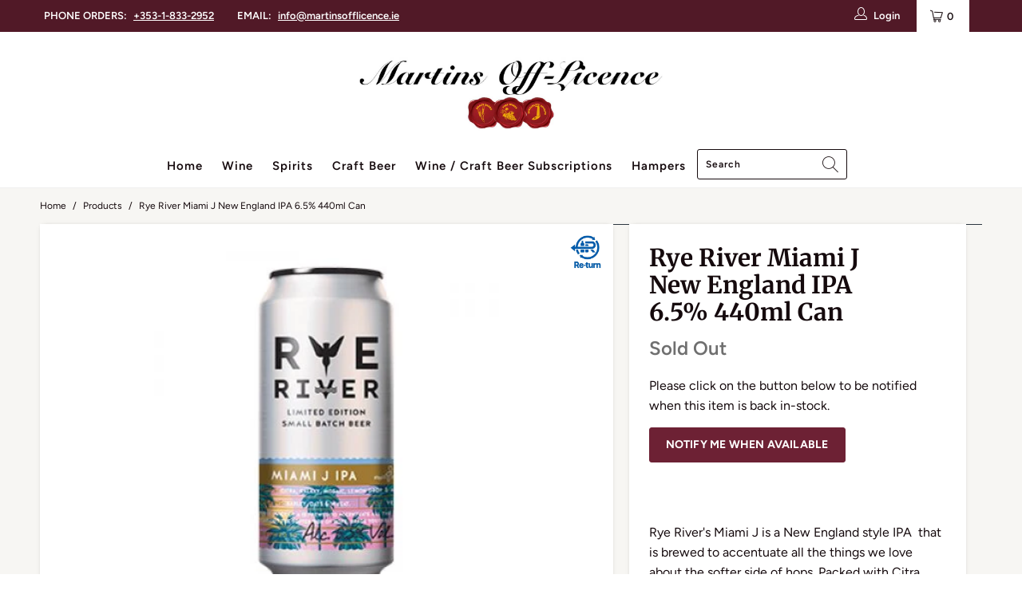

--- FILE ---
content_type: text/html; charset=utf-8
request_url: https://martinsofflicence.ie/products/rye-river-limited-edition-miami-j-ipa
body_size: 96007
content:


 <!DOCTYPE html>
<html lang="en"> <head> <meta charset="utf-8"> <meta http-equiv="cleartype" content="on"> <meta name="robots" content="index,follow"> <!-- Mobile Specific Metas --> <meta name="HandheldFriendly" content="True"> <meta name="MobileOptimized" content="320"> <meta name="viewport" content="width=device-width,initial-scale=1"> <meta name="theme-color" content="#ffffff"> <title>
      Rye River Miami J New England IPA 6.5% 440ml Can - Martins Off Licence</title> <!-- Google Tag Manager --> <script>(function(w,d,s,l,i){w[l]=w[l]||[];w[l].push({'gtm.start':
    new Date().getTime(),event:'gtm.js'});var f=d.getElementsByTagName(s)[0],
    j=d.createElement(s),dl=l!='dataLayer'?'&l='+l:'';j.async=true;j.src=
    'https://www.googletagmanager.com/gtm.js?id='+i+dl;f.parentNode.insertBefore(j,f);
    })(window,document,'script','dataLayer','GTM-W9BC3SN');</script> <!-- End Google Tag Manager --> <meta name="google-site-verification" content="62yxw2wdQKGShJPVO4O_I1svLz4dsFrKCbvmSxyQHSs" /> <link rel="preconnect dns-prefetch" href="https://fonts.shopifycdn.com" /> <link rel="preconnect dns-prefetch" href="https://cdn.shopify.com" /> <link rel="preconnect dns-prefetch" href="https://v.shopify.com" /> <link rel="preconnect dns-prefetch" href="https://cdn.shopifycloud.com" /> <link rel="preconnect dns-prefetch" href="https://productreviews.shopifycdn.com" /> <script src="https://www.google.com/recaptcha/api.js" async defer></script> <link rel="stylesheet" href="https://cdnjs.cloudflare.com/ajax/libs/fancybox/3.5.6/jquery.fancybox.css"> <!-- Stylesheets for Turbo 4.1.0 --> <link href="//martinsofflicence.ie/cdn/shop/t/15/assets/styles.scss.css?v=136236158043499073681762521961" rel="stylesheet" type="text/css" media="all" />
<!-- load your custom Sommelier CSS -->
<link rel="stylesheet" href="//martinsofflicence.ie/cdn/shop/t/15/assets/sommelier.css?v=69878081790524943151752306522" /> <script>
      window.lazySizesConfig = window.lazySizesConfig || {};

      lazySizesConfig.expand = 300;
      lazySizesConfig.loadHidden = false;

      /*! lazysizes - v4.1.4 */
      !function(a,b){var c=b(a,a.document);a.lazySizes=c,"object"==typeof module&&module.exports&&(module.exports=c)}(window,function(a,b){"use strict";if(b.getElementsByClassName){var c,d,e=b.documentElement,f=a.Date,g=a.HTMLPictureElement,h="addEventListener",i="getAttribute",j=a[h],k=a.setTimeout,l=a.requestAnimationFrame||k,m=a.requestIdleCallback,n=/^picture$/i,o=["load","error","lazyincluded","_lazyloaded"],p={},q=Array.prototype.forEach,r=function(a,b){return p[b]||(p[b]=new RegExp("(\\s|^)"+b+"(\\s|$)")),p[b].test(a[i]("class")||"")&&p[b]},s=function(a,b){r(a,b)||a.setAttribute("class",(a[i]("class")||"").trim()+" "+b)},t=function(a,b){var c;(c=r(a,b))&&a.setAttribute("class",(a[i]("class")||"").replace(c," "))},u=function(a,b,c){var d=c?h:"removeEventListener";c&&u(a,b),o.forEach(function(c){a[d](c,b)})},v=function(a,d,e,f,g){var h=b.createEvent("Event");return e||(e={}),e.instance=c,h.initEvent(d,!f,!g),h.detail=e,a.dispatchEvent(h),h},w=function(b,c){var e;!g&&(e=a.picturefill||d.pf)?(c&&c.src&&!b[i]("srcset")&&b.setAttribute("srcset",c.src),e({reevaluate:!0,elements:[b]})):c&&c.src&&(b.src=c.src)},x=function(a,b){return(getComputedStyle(a,null)||{})[b]},y=function(a,b,c){for(c=c||a.offsetWidth;c<d.minSize&&b&&!a._lazysizesWidth;)c=b.offsetWidth,b=b.parentNode;return c},z=function(){var a,c,d=[],e=[],f=d,g=function(){var b=f;for(f=d.length?e:d,a=!0,c=!1;b.length;)b.shift()();a=!1},h=function(d,e){a&&!e?d.apply(this,arguments):(f.push(d),c||(c=!0,(b.hidden?k:l)(g)))};return h._lsFlush=g,h}(),A=function(a,b){return b?function(){z(a)}:function(){var b=this,c=arguments;z(function(){a.apply(b,c)})}},B=function(a){var b,c=0,e=d.throttleDelay,g=d.ricTimeout,h=function(){b=!1,c=f.now(),a()},i=m&&g>49?function(){m(h,{timeout:g}),g!==d.ricTimeout&&(g=d.ricTimeout)}:A(function(){k(h)},!0);return function(a){var d;(a=a===!0)&&(g=33),b||(b=!0,d=e-(f.now()-c),0>d&&(d=0),a||9>d?i():k(i,d))}},C=function(a){var b,c,d=99,e=function(){b=null,a()},g=function(){var a=f.now()-c;d>a?k(g,d-a):(m||e)(e)};return function(){c=f.now(),b||(b=k(g,d))}};!function(){var b,c={lazyClass:"lazyload",loadedClass:"lazyloaded",loadingClass:"lazyloading",preloadClass:"lazypreload",errorClass:"lazyerror",autosizesClass:"lazyautosizes",srcAttr:"data-src",srcsetAttr:"data-srcset",sizesAttr:"data-sizes",minSize:40,customMedia:{},init:!0,expFactor:1.5,hFac:.8,loadMode:2,loadHidden:!0,ricTimeout:0,throttleDelay:125};d=a.lazySizesConfig||a.lazysizesConfig||{};for(b in c)b in d||(d[b]=c[b]);a.lazySizesConfig=d,k(function(){d.init&&F()})}();var D=function(){var g,l,m,o,p,y,D,F,G,H,I,J,K,L,M=/^img$/i,N=/^iframe$/i,O="onscroll"in a&&!/(gle|ing)bot/.test(navigator.userAgent),P=0,Q=0,R=0,S=-1,T=function(a){R--,a&&a.target&&u(a.target,T),(!a||0>R||!a.target)&&(R=0)},U=function(a,c){var d,f=a,g="hidden"==x(b.body,"visibility")||"hidden"!=x(a.parentNode,"visibility")&&"hidden"!=x(a,"visibility");for(F-=c,I+=c,G-=c,H+=c;g&&(f=f.offsetParent)&&f!=b.body&&f!=e;)g=(x(f,"opacity")||1)>0,g&&"visible"!=x(f,"overflow")&&(d=f.getBoundingClientRect(),g=H>d.left&&G<d.right&&I>d.top-1&&F<d.bottom+1);return g},V=function(){var a,f,h,j,k,m,n,p,q,r=c.elements;if((o=d.loadMode)&&8>R&&(a=r.length)){f=0,S++,null==K&&("expand"in d||(d.expand=e.clientHeight>500&&e.clientWidth>500?500:370),J=d.expand,K=J*d.expFactor),K>Q&&1>R&&S>2&&o>2&&!b.hidden?(Q=K,S=0):Q=o>1&&S>1&&6>R?J:P;for(;a>f;f++)if(r[f]&&!r[f]._lazyRace)if(O)if((p=r[f][i]("data-expand"))&&(m=1*p)||(m=Q),q!==m&&(y=innerWidth+m*L,D=innerHeight+m,n=-1*m,q=m),h=r[f].getBoundingClientRect(),(I=h.bottom)>=n&&(F=h.top)<=D&&(H=h.right)>=n*L&&(G=h.left)<=y&&(I||H||G||F)&&(d.loadHidden||"hidden"!=x(r[f],"visibility"))&&(l&&3>R&&!p&&(3>o||4>S)||U(r[f],m))){if(ba(r[f]),k=!0,R>9)break}else!k&&l&&!j&&4>R&&4>S&&o>2&&(g[0]||d.preloadAfterLoad)&&(g[0]||!p&&(I||H||G||F||"auto"!=r[f][i](d.sizesAttr)))&&(j=g[0]||r[f]);else ba(r[f]);j&&!k&&ba(j)}},W=B(V),X=function(a){s(a.target,d.loadedClass),t(a.target,d.loadingClass),u(a.target,Z),v(a.target,"lazyloaded")},Y=A(X),Z=function(a){Y({target:a.target})},$=function(a,b){try{a.contentWindow.location.replace(b)}catch(c){a.src=b}},_=function(a){var b,c=a[i](d.srcsetAttr);(b=d.customMedia[a[i]("data-media")||a[i]("media")])&&a.setAttribute("media",b),c&&a.setAttribute("srcset",c)},aa=A(function(a,b,c,e,f){var g,h,j,l,o,p;(o=v(a,"lazybeforeunveil",b)).defaultPrevented||(e&&(c?s(a,d.autosizesClass):a.setAttribute("sizes",e)),h=a[i](d.srcsetAttr),g=a[i](d.srcAttr),f&&(j=a.parentNode,l=j&&n.test(j.nodeName||"")),p=b.firesLoad||"src"in a&&(h||g||l),o={target:a},p&&(u(a,T,!0),clearTimeout(m),m=k(T,2500),s(a,d.loadingClass),u(a,Z,!0)),l&&q.call(j.getElementsByTagName("source"),_),h?a.setAttribute("srcset",h):g&&!l&&(N.test(a.nodeName)?$(a,g):a.src=g),f&&(h||l)&&w(a,{src:g})),a._lazyRace&&delete a._lazyRace,t(a,d.lazyClass),z(function(){(!p||a.complete&&a.naturalWidth>1)&&(p?T(o):R--,X(o))},!0)}),ba=function(a){var b,c=M.test(a.nodeName),e=c&&(a[i](d.sizesAttr)||a[i]("sizes")),f="auto"==e;(!f&&l||!c||!a[i]("src")&&!a.srcset||a.complete||r(a,d.errorClass)||!r(a,d.lazyClass))&&(b=v(a,"lazyunveilread").detail,f&&E.updateElem(a,!0,a.offsetWidth),a._lazyRace=!0,R++,aa(a,b,f,e,c))},ca=function(){if(!l){if(f.now()-p<999)return void k(ca,999);var a=C(function(){d.loadMode=3,W()});l=!0,d.loadMode=3,W(),j("scroll",function(){3==d.loadMode&&(d.loadMode=2),a()},!0)}};return{_:function(){p=f.now(),c.elements=b.getElementsByClassName(d.lazyClass),g=b.getElementsByClassName(d.lazyClass+" "+d.preloadClass),L=d.hFac,j("scroll",W,!0),j("resize",W,!0),a.MutationObserver?new MutationObserver(W).observe(e,{childList:!0,subtree:!0,attributes:!0}):(e[h]("DOMNodeInserted",W,!0),e[h]("DOMAttrModified",W,!0),setInterval(W,999)),j("hashchange",W,!0),["focus","mouseover","click","load","transitionend","animationend","webkitAnimationEnd"].forEach(function(a){b[h](a,W,!0)}),/d$|^c/.test(b.readyState)?ca():(j("load",ca),b[h]("DOMContentLoaded",W),k(ca,2e4)),c.elements.length?(V(),z._lsFlush()):W()},checkElems:W,unveil:ba}}(),E=function(){var a,c=A(function(a,b,c,d){var e,f,g;if(a._lazysizesWidth=d,d+="px",a.setAttribute("sizes",d),n.test(b.nodeName||""))for(e=b.getElementsByTagName("source"),f=0,g=e.length;g>f;f++)e[f].setAttribute("sizes",d);c.detail.dataAttr||w(a,c.detail)}),e=function(a,b,d){var e,f=a.parentNode;f&&(d=y(a,f,d),e=v(a,"lazybeforesizes",{width:d,dataAttr:!!b}),e.defaultPrevented||(d=e.detail.width,d&&d!==a._lazysizesWidth&&c(a,f,e,d)))},f=function(){var b,c=a.length;if(c)for(b=0;c>b;b++)e(a[b])},g=C(f);return{_:function(){a=b.getElementsByClassName(d.autosizesClass),j("resize",g)},checkElems:g,updateElem:e}}(),F=function(){F.i||(F.i=!0,E._(),D._())};return c={cfg:d,autoSizer:E,loader:D,init:F,uP:w,aC:s,rC:t,hC:r,fire:v,gW:y,rAF:z}}});

      /*! lazysizes - v4.1.4 */
      !function(a,b){var c=function(){b(a.lazySizes),a.removeEventListener("lazyunveilread",c,!0)};b=b.bind(null,a,a.document),"object"==typeof module&&module.exports?b(require("lazysizes")):a.lazySizes?c():a.addEventListener("lazyunveilread",c,!0)}(window,function(a,b,c){"use strict";function d(){this.ratioElems=b.getElementsByClassName("lazyaspectratio"),this._setupEvents(),this.processImages()}if(a.addEventListener){var e,f,g,h=Array.prototype.forEach,i=/^picture$/i,j="data-aspectratio",k="img["+j+"]",l=function(b){return a.matchMedia?(l=function(a){return!a||(matchMedia(a)||{}).matches})(b):a.Modernizr&&Modernizr.mq?!b||Modernizr.mq(b):!b},m=c.aC,n=c.rC,o=c.cfg;d.prototype={_setupEvents:function(){var a=this,c=function(b){b.naturalWidth<36?a.addAspectRatio(b,!0):a.removeAspectRatio(b,!0)},d=function(){a.processImages()};b.addEventListener("load",function(a){a.target.getAttribute&&a.target.getAttribute(j)&&c(a.target)},!0),addEventListener("resize",function(){var b,d=function(){h.call(a.ratioElems,c)};return function(){clearTimeout(b),b=setTimeout(d,99)}}()),b.addEventListener("DOMContentLoaded",d),addEventListener("load",d)},processImages:function(a){var c,d;a||(a=b),c="length"in a&&!a.nodeName?a:a.querySelectorAll(k);for(d=0;d<c.length;d++)c[d].naturalWidth>36?this.removeAspectRatio(c[d]):this.addAspectRatio(c[d])},getSelectedRatio:function(a){var b,c,d,e,f,g=a.parentNode;if(g&&i.test(g.nodeName||""))for(d=g.getElementsByTagName("source"),b=0,c=d.length;c>b;b++)if(e=d[b].getAttribute("data-media")||d[b].getAttribute("media"),o.customMedia[e]&&(e=o.customMedia[e]),l(e)){f=d[b].getAttribute(j);break}return f||a.getAttribute(j)||""},parseRatio:function(){var a=/^\s*([+\d\.]+)(\s*[\/x]\s*([+\d\.]+))?\s*$/,b={};return function(c){var d;return!b[c]&&(d=c.match(a))&&(d[3]?b[c]=d[1]/d[3]:b[c]=1*d[1]),b[c]}}(),addAspectRatio:function(b,c){var d,e=b.offsetWidth,f=b.offsetHeight;return c||m(b,"lazyaspectratio"),36>e&&0>=f?void((e||f&&a.console)&&console.log("Define width or height of image, so we can calculate the other dimension")):(d=this.getSelectedRatio(b),d=this.parseRatio(d),void(d&&(e?b.style.height=e/d+"px":b.style.width=f*d+"px")))},removeAspectRatio:function(a){n(a,"lazyaspectratio"),a.style.height="",a.style.width="",a.removeAttribute(j)}},f=function(){g=a.jQuery||a.Zepto||a.shoestring||a.$,g&&g.fn&&!g.fn.imageRatio&&g.fn.filter&&g.fn.add&&g.fn.find?g.fn.imageRatio=function(){return e.processImages(this.find(k).add(this.filter(k))),this}:g=!1},f(),setTimeout(f),e=new d,a.imageRatio=e,"object"==typeof module&&module.exports?module.exports=e:"function"==typeof define&&define.amd&&define(e)}});

        /*! lazysizes - v4.1.5 */
        !function(a,b){var c=function(){b(a.lazySizes),a.removeEventListener("lazyunveilread",c,!0)};b=b.bind(null,a,a.document),"object"==typeof module&&module.exports?b(require("lazysizes")):a.lazySizes?c():a.addEventListener("lazyunveilread",c,!0)}(window,function(a,b,c){"use strict";if(a.addEventListener){var d=/\s+/g,e=/\s*\|\s+|\s+\|\s*/g,f=/^(.+?)(?:\s+\[\s*(.+?)\s*\])(?:\s+\[\s*(.+?)\s*\])?$/,g=/^\s*\(*\s*type\s*:\s*(.+?)\s*\)*\s*$/,h=/\(|\)|'/,i={contain:1,cover:1},j=function(a){var b=c.gW(a,a.parentNode);return(!a._lazysizesWidth||b>a._lazysizesWidth)&&(a._lazysizesWidth=b),a._lazysizesWidth},k=function(a){var b;return b=(getComputedStyle(a)||{getPropertyValue:function(){}}).getPropertyValue("background-size"),!i[b]&&i[a.style.backgroundSize]&&(b=a.style.backgroundSize),b},l=function(a,b){if(b){var c=b.match(g);c&&c[1]?a.setAttribute("type",c[1]):a.setAttribute("media",lazySizesConfig.customMedia[b]||b)}},m=function(a,c,g){var h=b.createElement("picture"),i=c.getAttribute(lazySizesConfig.sizesAttr),j=c.getAttribute("data-ratio"),k=c.getAttribute("data-optimumx");c._lazybgset&&c._lazybgset.parentNode==c&&c.removeChild(c._lazybgset),Object.defineProperty(g,"_lazybgset",{value:c,writable:!0}),Object.defineProperty(c,"_lazybgset",{value:h,writable:!0}),a=a.replace(d," ").split(e),h.style.display="none",g.className=lazySizesConfig.lazyClass,1!=a.length||i||(i="auto"),a.forEach(function(a){var c,d=b.createElement("source");i&&"auto"!=i&&d.setAttribute("sizes",i),(c=a.match(f))?(d.setAttribute(lazySizesConfig.srcsetAttr,c[1]),l(d,c[2]),l(d,c[3])):d.setAttribute(lazySizesConfig.srcsetAttr,a),h.appendChild(d)}),i&&(g.setAttribute(lazySizesConfig.sizesAttr,i),c.removeAttribute(lazySizesConfig.sizesAttr),c.removeAttribute("sizes")),k&&g.setAttribute("data-optimumx",k),j&&g.setAttribute("data-ratio",j),h.appendChild(g),c.appendChild(h)},n=function(a){if(a.target._lazybgset){var b=a.target,d=b._lazybgset,e=b.currentSrc||b.src;if(e){var f=c.fire(d,"bgsetproxy",{src:e,useSrc:h.test(e)?JSON.stringify(e):e});f.defaultPrevented||(d.style.backgroundImage="url("+f.detail.useSrc+")")}b._lazybgsetLoading&&(c.fire(d,"_lazyloaded",{},!1,!0),delete b._lazybgsetLoading)}};addEventListener("lazybeforeunveil",function(a){var d,e,f;!a.defaultPrevented&&(d=a.target.getAttribute("data-bgset"))&&(f=a.target,e=b.createElement("img"),e.alt="",e._lazybgsetLoading=!0,a.detail.firesLoad=!0,m(d,f,e),setTimeout(function(){c.loader.unveil(e),c.rAF(function(){c.fire(e,"_lazyloaded",{},!0,!0),e.complete&&n({target:e})})}))}),b.addEventListener("load",n,!0),a.addEventListener("lazybeforesizes",function(a){if(a.detail.instance==c&&a.target._lazybgset&&a.detail.dataAttr){var b=a.target._lazybgset,d=k(b);i[d]&&(a.target._lazysizesParentFit=d,c.rAF(function(){a.target.setAttribute("data-parent-fit",d),a.target._lazysizesParentFit&&delete a.target._lazysizesParentFit}))}},!0),b.documentElement.addEventListener("lazybeforesizes",function(a){!a.defaultPrevented&&a.target._lazybgset&&a.detail.instance==c&&(a.detail.width=j(a.target._lazybgset))})}});</script> <meta name="description" content="Rye River&#39;s Miami J is a New England style IPA that is brewed to accentuate all the things we love of hops." /> <link rel="shortcut icon" type="image/x-icon" href="//martinsofflicence.ie/cdn/shop/files/MAartins-off-licence-favicon_180x180.png?v=1613528150"> <link rel="apple-touch-icon" href="//martinsofflicence.ie/cdn/shop/files/MAartins-off-licence-favicon_180x180.png?v=1613528150"/> <link rel="apple-touch-icon" sizes="57x57" href="//martinsofflicence.ie/cdn/shop/files/MAartins-off-licence-favicon_57x57.png?v=1613528150"/> <link rel="apple-touch-icon" sizes="60x60" href="//martinsofflicence.ie/cdn/shop/files/MAartins-off-licence-favicon_60x60.png?v=1613528150"/> <link rel="apple-touch-icon" sizes="72x72" href="//martinsofflicence.ie/cdn/shop/files/MAartins-off-licence-favicon_72x72.png?v=1613528150"/> <link rel="apple-touch-icon" sizes="76x76" href="//martinsofflicence.ie/cdn/shop/files/MAartins-off-licence-favicon_76x76.png?v=1613528150"/> <link rel="apple-touch-icon" sizes="114x114" href="//martinsofflicence.ie/cdn/shop/files/MAartins-off-licence-favicon_114x114.png?v=1613528150"/> <link rel="apple-touch-icon" sizes="180x180" href="//martinsofflicence.ie/cdn/shop/files/MAartins-off-licence-favicon_180x180.png?v=1613528150"/> <link rel="apple-touch-icon" sizes="228x228" href="//martinsofflicence.ie/cdn/shop/files/MAartins-off-licence-favicon_228x228.png?v=1613528150"/> <link rel="canonical" href="https://martinsofflicence.ie/products/rye-river-limited-edition-miami-j-ipa" /> <script>window.performance && window.performance.mark && window.performance.mark('shopify.content_for_header.start');</script><meta name="google-site-verification" content="fNjdCRzBYt9P90F-j-EBOL3WwYqhLKyGW7QaShb-FYw">
<meta id="shopify-digital-wallet" name="shopify-digital-wallet" content="/24561090612/digital_wallets/dialog">
<meta name="shopify-checkout-api-token" content="b92984277a56972563eb8f7c3525676e">
<meta id="in-context-paypal-metadata" data-shop-id="24561090612" data-venmo-supported="false" data-environment="production" data-locale="en_US" data-paypal-v4="true" data-currency="EUR">
<link rel="alternate" type="application/json+oembed" href="https://martinsofflicence.ie/products/rye-river-limited-edition-miami-j-ipa.oembed">
<script async="async" src="/checkouts/internal/preloads.js?locale=en-IE"></script>
<link rel="preconnect" href="https://shop.app" crossorigin="anonymous">
<script async="async" src="https://shop.app/checkouts/internal/preloads.js?locale=en-IE&shop_id=24561090612" crossorigin="anonymous"></script>
<script id="apple-pay-shop-capabilities" type="application/json">{"shopId":24561090612,"countryCode":"IE","currencyCode":"EUR","merchantCapabilities":["supports3DS"],"merchantId":"gid:\/\/shopify\/Shop\/24561090612","merchantName":"Martins Off Licence ","requiredBillingContactFields":["postalAddress","email","phone"],"requiredShippingContactFields":["postalAddress","email","phone"],"shippingType":"shipping","supportedNetworks":["visa","maestro","masterCard","amex"],"total":{"type":"pending","label":"Martins Off Licence ","amount":"1.00"},"shopifyPaymentsEnabled":true,"supportsSubscriptions":true}</script>
<script id="shopify-features" type="application/json">{"accessToken":"b92984277a56972563eb8f7c3525676e","betas":["rich-media-storefront-analytics"],"domain":"martinsofflicence.ie","predictiveSearch":true,"shopId":24561090612,"locale":"en"}</script>
<script>var Shopify = Shopify || {};
Shopify.shop = "martins-offlicence.myshopify.com";
Shopify.locale = "en";
Shopify.currency = {"active":"EUR","rate":"1.0"};
Shopify.country = "IE";
Shopify.theme = {"name":"Copy of Martin's-Off-Licence-FelleMedia-V1.5-19\/10","id":132714037481,"schema_name":"Turbo","schema_version":"4.1.0","theme_store_id":null,"role":"main"};
Shopify.theme.handle = "null";
Shopify.theme.style = {"id":null,"handle":null};
Shopify.cdnHost = "martinsofflicence.ie/cdn";
Shopify.routes = Shopify.routes || {};
Shopify.routes.root = "/";</script>
<script type="module">!function(o){(o.Shopify=o.Shopify||{}).modules=!0}(window);</script>
<script>!function(o){function n(){var o=[];function n(){o.push(Array.prototype.slice.apply(arguments))}return n.q=o,n}var t=o.Shopify=o.Shopify||{};t.loadFeatures=n(),t.autoloadFeatures=n()}(window);</script>
<script>
  window.ShopifyPay = window.ShopifyPay || {};
  window.ShopifyPay.apiHost = "shop.app\/pay";
  window.ShopifyPay.redirectState = null;
</script>
<script id="shop-js-analytics" type="application/json">{"pageType":"product"}</script>
<script defer="defer" async type="module" src="//martinsofflicence.ie/cdn/shopifycloud/shop-js/modules/v2/client.init-shop-cart-sync_BT-GjEfc.en.esm.js"></script>
<script defer="defer" async type="module" src="//martinsofflicence.ie/cdn/shopifycloud/shop-js/modules/v2/chunk.common_D58fp_Oc.esm.js"></script>
<script defer="defer" async type="module" src="//martinsofflicence.ie/cdn/shopifycloud/shop-js/modules/v2/chunk.modal_xMitdFEc.esm.js"></script>
<script type="module">
  await import("//martinsofflicence.ie/cdn/shopifycloud/shop-js/modules/v2/client.init-shop-cart-sync_BT-GjEfc.en.esm.js");
await import("//martinsofflicence.ie/cdn/shopifycloud/shop-js/modules/v2/chunk.common_D58fp_Oc.esm.js");
await import("//martinsofflicence.ie/cdn/shopifycloud/shop-js/modules/v2/chunk.modal_xMitdFEc.esm.js");

  window.Shopify.SignInWithShop?.initShopCartSync?.({"fedCMEnabled":true,"windoidEnabled":true});

</script>
<script>
  window.Shopify = window.Shopify || {};
  if (!window.Shopify.featureAssets) window.Shopify.featureAssets = {};
  window.Shopify.featureAssets['shop-js'] = {"shop-cart-sync":["modules/v2/client.shop-cart-sync_DZOKe7Ll.en.esm.js","modules/v2/chunk.common_D58fp_Oc.esm.js","modules/v2/chunk.modal_xMitdFEc.esm.js"],"init-fed-cm":["modules/v2/client.init-fed-cm_B6oLuCjv.en.esm.js","modules/v2/chunk.common_D58fp_Oc.esm.js","modules/v2/chunk.modal_xMitdFEc.esm.js"],"shop-cash-offers":["modules/v2/client.shop-cash-offers_D2sdYoxE.en.esm.js","modules/v2/chunk.common_D58fp_Oc.esm.js","modules/v2/chunk.modal_xMitdFEc.esm.js"],"shop-login-button":["modules/v2/client.shop-login-button_QeVjl5Y3.en.esm.js","modules/v2/chunk.common_D58fp_Oc.esm.js","modules/v2/chunk.modal_xMitdFEc.esm.js"],"pay-button":["modules/v2/client.pay-button_DXTOsIq6.en.esm.js","modules/v2/chunk.common_D58fp_Oc.esm.js","modules/v2/chunk.modal_xMitdFEc.esm.js"],"shop-button":["modules/v2/client.shop-button_DQZHx9pm.en.esm.js","modules/v2/chunk.common_D58fp_Oc.esm.js","modules/v2/chunk.modal_xMitdFEc.esm.js"],"avatar":["modules/v2/client.avatar_BTnouDA3.en.esm.js"],"init-windoid":["modules/v2/client.init-windoid_CR1B-cfM.en.esm.js","modules/v2/chunk.common_D58fp_Oc.esm.js","modules/v2/chunk.modal_xMitdFEc.esm.js"],"init-shop-for-new-customer-accounts":["modules/v2/client.init-shop-for-new-customer-accounts_C_vY_xzh.en.esm.js","modules/v2/client.shop-login-button_QeVjl5Y3.en.esm.js","modules/v2/chunk.common_D58fp_Oc.esm.js","modules/v2/chunk.modal_xMitdFEc.esm.js"],"init-shop-email-lookup-coordinator":["modules/v2/client.init-shop-email-lookup-coordinator_BI7n9ZSv.en.esm.js","modules/v2/chunk.common_D58fp_Oc.esm.js","modules/v2/chunk.modal_xMitdFEc.esm.js"],"init-shop-cart-sync":["modules/v2/client.init-shop-cart-sync_BT-GjEfc.en.esm.js","modules/v2/chunk.common_D58fp_Oc.esm.js","modules/v2/chunk.modal_xMitdFEc.esm.js"],"shop-toast-manager":["modules/v2/client.shop-toast-manager_DiYdP3xc.en.esm.js","modules/v2/chunk.common_D58fp_Oc.esm.js","modules/v2/chunk.modal_xMitdFEc.esm.js"],"init-customer-accounts":["modules/v2/client.init-customer-accounts_D9ZNqS-Q.en.esm.js","modules/v2/client.shop-login-button_QeVjl5Y3.en.esm.js","modules/v2/chunk.common_D58fp_Oc.esm.js","modules/v2/chunk.modal_xMitdFEc.esm.js"],"init-customer-accounts-sign-up":["modules/v2/client.init-customer-accounts-sign-up_iGw4briv.en.esm.js","modules/v2/client.shop-login-button_QeVjl5Y3.en.esm.js","modules/v2/chunk.common_D58fp_Oc.esm.js","modules/v2/chunk.modal_xMitdFEc.esm.js"],"shop-follow-button":["modules/v2/client.shop-follow-button_CqMgW2wH.en.esm.js","modules/v2/chunk.common_D58fp_Oc.esm.js","modules/v2/chunk.modal_xMitdFEc.esm.js"],"checkout-modal":["modules/v2/client.checkout-modal_xHeaAweL.en.esm.js","modules/v2/chunk.common_D58fp_Oc.esm.js","modules/v2/chunk.modal_xMitdFEc.esm.js"],"shop-login":["modules/v2/client.shop-login_D91U-Q7h.en.esm.js","modules/v2/chunk.common_D58fp_Oc.esm.js","modules/v2/chunk.modal_xMitdFEc.esm.js"],"lead-capture":["modules/v2/client.lead-capture_BJmE1dJe.en.esm.js","modules/v2/chunk.common_D58fp_Oc.esm.js","modules/v2/chunk.modal_xMitdFEc.esm.js"],"payment-terms":["modules/v2/client.payment-terms_Ci9AEqFq.en.esm.js","modules/v2/chunk.common_D58fp_Oc.esm.js","modules/v2/chunk.modal_xMitdFEc.esm.js"]};
</script>
<script>(function() {
  var isLoaded = false;
  function asyncLoad() {
    if (isLoaded) return;
    isLoaded = true;
    var urls = ["\/\/code.tidio.co\/mxyn82o7qcy1lmvgkopfjkamq7uf0uq9.js?shop=martins-offlicence.myshopify.com","https:\/\/cdn.shopify.com\/s\/files\/1\/0245\/6109\/0612\/t\/15\/assets\/booster_eu_cookie_24561090612.js?v=1655060191\u0026shop=martins-offlicence.myshopify.com","https:\/\/cdn-app.sealsubscriptions.com\/shopify\/public\/js\/sealsubscriptions.js?shop=martins-offlicence.myshopify.com","https:\/\/cdn.giftship.app\/build\/storefront\/giftship.js?shop=martins-offlicence.myshopify.com","https:\/\/cdn.hextom.com\/js\/eventpromotionbar.js?shop=martins-offlicence.myshopify.com","https:\/\/cdn.hextom.com\/js\/quickannouncementbar.js?shop=martins-offlicence.myshopify.com","https:\/\/apps-shop.segmentify.com\/scripts\/js\/shop.js?app=trendify\u0026shop=martins-offlicence.myshopify.com"];
    for (var i = 0; i <urls.length; i++) {
      var s = document.createElement('script');
      s.type = 'text/javascript';
      s.async = true;
      s.src = urls[i];
      var x = document.getElementsByTagName('script')[0];
      x.parentNode.insertBefore(s, x);
    }
  };
  if(window.attachEvent) {
    window.attachEvent('onload', asyncLoad);
  } else {
    window.addEventListener('load', asyncLoad, false);
  }
})();</script>
<script id="__st">var __st={"a":24561090612,"offset":0,"reqid":"017685ff-a967-48b2-81fd-a5ad13919063-1769395495","pageurl":"martinsofflicence.ie\/products\/rye-river-limited-edition-miami-j-ipa","u":"3aff07591328","p":"product","rtyp":"product","rid":4358236405812};</script>
<script>window.ShopifyPaypalV4VisibilityTracking = true;</script>
<script id="captcha-bootstrap">!function(){'use strict';const t='contact',e='account',n='new_comment',o=[[t,t],['blogs',n],['comments',n],[t,'customer']],c=[[e,'customer_login'],[e,'guest_login'],[e,'recover_customer_password'],[e,'create_customer']],r=t=>t.map((([t,e])=>`form[action*='/${t}']:not([data-nocaptcha='true']) input[name='form_type'][value='${e}']`)).join(','),a=t=>()=>t?[...document.querySelectorAll(t)].map((t=>t.form)):[];function s(){const t=[...o],e=r(t);return a(e)}const i='password',u='form_key',d=['recaptcha-v3-token','g-recaptcha-response','h-captcha-response',i],f=()=>{try{return window.sessionStorage}catch{return}},m='__shopify_v',_=t=>t.elements[u];function p(t,e,n=!1){try{const o=window.sessionStorage,c=JSON.parse(o.getItem(e)),{data:r}=function(t){const{data:e,action:n}=t;return t[m]||n?{data:e,action:n}:{data:t,action:n}}(c);for(const[e,n]of Object.entries(r))t.elements[e]&&(t.elements[e].value=n);n&&o.removeItem(e)}catch(o){console.error('form repopulation failed',{error:o})}}const l='form_type',E='cptcha';function T(t){t.dataset[E]=!0}const w=window,h=w.document,L='Shopify',v='ce_forms',y='captcha';let A=!1;((t,e)=>{const n=(g='f06e6c50-85a8-45c8-87d0-21a2b65856fe',I='https://cdn.shopify.com/shopifycloud/storefront-forms-hcaptcha/ce_storefront_forms_captcha_hcaptcha.v1.5.2.iife.js',D={infoText:'Protected by hCaptcha',privacyText:'Privacy',termsText:'Terms'},(t,e,n)=>{const o=w[L][v],c=o.bindForm;if(c)return c(t,g,e,D).then(n);var r;o.q.push([[t,g,e,D],n]),r=I,A||(h.body.append(Object.assign(h.createElement('script'),{id:'captcha-provider',async:!0,src:r})),A=!0)});var g,I,D;w[L]=w[L]||{},w[L][v]=w[L][v]||{},w[L][v].q=[],w[L][y]=w[L][y]||{},w[L][y].protect=function(t,e){n(t,void 0,e),T(t)},Object.freeze(w[L][y]),function(t,e,n,w,h,L){const[v,y,A,g]=function(t,e,n){const i=e?o:[],u=t?c:[],d=[...i,...u],f=r(d),m=r(i),_=r(d.filter((([t,e])=>n.includes(e))));return[a(f),a(m),a(_),s()]}(w,h,L),I=t=>{const e=t.target;return e instanceof HTMLFormElement?e:e&&e.form},D=t=>v().includes(t);t.addEventListener('submit',(t=>{const e=I(t);if(!e)return;const n=D(e)&&!e.dataset.hcaptchaBound&&!e.dataset.recaptchaBound,o=_(e),c=g().includes(e)&&(!o||!o.value);(n||c)&&t.preventDefault(),c&&!n&&(function(t){try{if(!f())return;!function(t){const e=f();if(!e)return;const n=_(t);if(!n)return;const o=n.value;o&&e.removeItem(o)}(t);const e=Array.from(Array(32),(()=>Math.random().toString(36)[2])).join('');!function(t,e){_(t)||t.append(Object.assign(document.createElement('input'),{type:'hidden',name:u})),t.elements[u].value=e}(t,e),function(t,e){const n=f();if(!n)return;const o=[...t.querySelectorAll(`input[type='${i}']`)].map((({name:t})=>t)),c=[...d,...o],r={};for(const[a,s]of new FormData(t).entries())c.includes(a)||(r[a]=s);n.setItem(e,JSON.stringify({[m]:1,action:t.action,data:r}))}(t,e)}catch(e){console.error('failed to persist form',e)}}(e),e.submit())}));const S=(t,e)=>{t&&!t.dataset[E]&&(n(t,e.some((e=>e===t))),T(t))};for(const o of['focusin','change'])t.addEventListener(o,(t=>{const e=I(t);D(e)&&S(e,y())}));const B=e.get('form_key'),M=e.get(l),P=B&&M;t.addEventListener('DOMContentLoaded',(()=>{const t=y();if(P)for(const e of t)e.elements[l].value===M&&p(e,B);[...new Set([...A(),...v().filter((t=>'true'===t.dataset.shopifyCaptcha))])].forEach((e=>S(e,t)))}))}(h,new URLSearchParams(w.location.search),n,t,e,['guest_login'])})(!0,!0)}();</script>
<script integrity="sha256-4kQ18oKyAcykRKYeNunJcIwy7WH5gtpwJnB7kiuLZ1E=" data-source-attribution="shopify.loadfeatures" defer="defer" src="//martinsofflicence.ie/cdn/shopifycloud/storefront/assets/storefront/load_feature-a0a9edcb.js" crossorigin="anonymous"></script>
<script crossorigin="anonymous" defer="defer" src="//martinsofflicence.ie/cdn/shopifycloud/storefront/assets/shopify_pay/storefront-65b4c6d7.js?v=20250812"></script>
<script data-source-attribution="shopify.dynamic_checkout.dynamic.init">var Shopify=Shopify||{};Shopify.PaymentButton=Shopify.PaymentButton||{isStorefrontPortableWallets:!0,init:function(){window.Shopify.PaymentButton.init=function(){};var t=document.createElement("script");t.src="https://martinsofflicence.ie/cdn/shopifycloud/portable-wallets/latest/portable-wallets.en.js",t.type="module",document.head.appendChild(t)}};
</script>
<script data-source-attribution="shopify.dynamic_checkout.buyer_consent">
  function portableWalletsHideBuyerConsent(e){var t=document.getElementById("shopify-buyer-consent"),n=document.getElementById("shopify-subscription-policy-button");t&&n&&(t.classList.add("hidden"),t.setAttribute("aria-hidden","true"),n.removeEventListener("click",e))}function portableWalletsShowBuyerConsent(e){var t=document.getElementById("shopify-buyer-consent"),n=document.getElementById("shopify-subscription-policy-button");t&&n&&(t.classList.remove("hidden"),t.removeAttribute("aria-hidden"),n.addEventListener("click",e))}window.Shopify?.PaymentButton&&(window.Shopify.PaymentButton.hideBuyerConsent=portableWalletsHideBuyerConsent,window.Shopify.PaymentButton.showBuyerConsent=portableWalletsShowBuyerConsent);
</script>
<script>
  function portableWalletsCleanup(e){e&&e.src&&console.error("Failed to load portable wallets script "+e.src);var t=document.querySelectorAll("shopify-accelerated-checkout .shopify-payment-button__skeleton, shopify-accelerated-checkout-cart .wallet-cart-button__skeleton"),e=document.getElementById("shopify-buyer-consent");for(let e=0;e<t.length;e++)t[e].remove();e&&e.remove()}function portableWalletsNotLoadedAsModule(e){e instanceof ErrorEvent&&"string"==typeof e.message&&e.message.includes("import.meta")&&"string"==typeof e.filename&&e.filename.includes("portable-wallets")&&(window.removeEventListener("error",portableWalletsNotLoadedAsModule),window.Shopify.PaymentButton.failedToLoad=e,"loading"===document.readyState?document.addEventListener("DOMContentLoaded",window.Shopify.PaymentButton.init):window.Shopify.PaymentButton.init())}window.addEventListener("error",portableWalletsNotLoadedAsModule);
</script>

<script type="module" src="https://martinsofflicence.ie/cdn/shopifycloud/portable-wallets/latest/portable-wallets.en.js" onError="portableWalletsCleanup(this)" crossorigin="anonymous"></script>
<script nomodule>
  document.addEventListener("DOMContentLoaded", portableWalletsCleanup);
</script>

<link id="shopify-accelerated-checkout-styles" rel="stylesheet" media="screen" href="https://martinsofflicence.ie/cdn/shopifycloud/portable-wallets/latest/accelerated-checkout-backwards-compat.css" crossorigin="anonymous">
<style id="shopify-accelerated-checkout-cart">
        #shopify-buyer-consent {
  margin-top: 1em;
  display: inline-block;
  width: 100%;
}

#shopify-buyer-consent.hidden {
  display: none;
}

#shopify-subscription-policy-button {
  background: none;
  border: none;
  padding: 0;
  text-decoration: underline;
  font-size: inherit;
  cursor: pointer;
}

#shopify-subscription-policy-button::before {
  box-shadow: none;
}

      </style>

<script>window.performance && window.performance.mark && window.performance.mark('shopify.content_for_header.end');</script>
    

    

<meta name="author" content="Martins Off Licence ">
<meta property="og:url" content="https://martinsofflicence.ie/products/rye-river-limited-edition-miami-j-ipa">
<meta property="og:site_name" content="Martins Off Licence "> <meta property="og:type" content="product"> <meta property="og:title" content="Rye River Miami J New England IPA 6.5% 440ml Can"> <meta property="og:image" content="https://martinsofflicence.ie/cdn/shop/products/360x510_p1553789776814_untitled-1_966be756-6c59-40c5-863a-a197d4880003_600x.jpg?v=1583166832"> <meta property="og:image:secure_url" content="https://martinsofflicence.ie/cdn/shop/products/360x510_p1553789776814_untitled-1_966be756-6c59-40c5-863a-a197d4880003_600x.jpg?v=1583166832"> <meta property="og:price:amount" content="5.15"> <meta property="og:price:currency" content="EUR"> <meta property="og:description" content="Rye River&#39;s Miami J is a New England style IPA that is brewed to accentuate all the things we love of hops."> <meta name="twitter:site" content="@martinsfairview">

<meta name="twitter:card" content="summary"> <meta name="twitter:title" content="Rye River Miami J New England IPA 6.5% 440ml Can"> <meta name="twitter:description" content="Rye River&#39;s Miami J is a New England style IPA  that is brewed to accentuate all the things we love about the softer side of hops. Packed with Citra, Galaxy, Mosaic &amp;amp; Amarillo. Brace yourself for the haze. Store Cold. Drink Fresh.ABV:
6.5%"> <meta name="twitter:image" content="https://martinsofflicence.ie/cdn/shop/products/360x510_p1553789776814_untitled-1_966be756-6c59-40c5-863a-a197d4880003_240x.jpg?v=1583166832"> <meta name="twitter:image:width" content="240"> <meta name="twitter:image:height" content="240"> <link rel="alternate" hreflang="en-gb" href="https://martinsofflicence.ie/products/rye-river-limited-edition-miami-j-ipa" /> <!--begin-bc-sf-filter-css--> <style data-id="bc-sf-filter-style" type="text/css">
      #bc-sf-filter-options-wrapper .bc-sf-filter-option-block .bc-sf-filter-block-title h3,
      #bc-sf-filter-tree-h .bc-sf-filter-option-block .bc-sf-filter-block-title a {}
      #bc-sf-filter-options-wrapper .bc-sf-filter-option-block .bc-sf-filter-block-content ul li a,
      #bc-sf-filter-tree-h .bc-sf-filter-option-block .bc-sf-filter-block-content ul li a {}
      #bc-sf-filter-tree-mobile button {}</style><link href="//martinsofflicence.ie/cdn/shop/t/15/assets/bc-sf-filter.scss.css?v=59947084955856413611695920913" rel="stylesheet" type="text/css" media="all" />

<!--end-bc-sf-filter-css--> <script>

  /**
   * IMPORTANT!
   * Do not edit this file. Any changes made could be overwritten by Giftship at
   * any time. If you need assistance, please reach out to us at support@gist-apps.com.
   *
   * The below code is critical to the functionality of Giftship's multiple shipping
   * address and bundle features. It also greatly improves the load time of the
   * application.
   */

  if (typeof(GIST) == 'undefined') {
    window.GIST = GIST = {};
  }
  if (typeof(GIST.f) == 'undefined') {
    GIST.f = {};
  }

  GIST.f._isEmpty = function(obj){

    for(var prop in obj) {
      if(obj.hasOwnProperty(prop)) {
        return false;
      }
    }

    return JSON.stringify(obj) === JSON.stringify({});

  };

  GIST.bundles   = [];
  GIST.remove    = {};
  GIST.discounts = [];

  
  
  

  

  
  GIST._bundleCart = false;
  

  

  
  if (GIST.remove && !GIST.f._isEmpty(GIST.remove) ) {

    GIST.xhr = new XMLHttpRequest();
    GIST.xhr.open('POST', Shopify.routes.root + 'cart/update.js');
    GIST.xhr.setRequestHeader('Content-Type', 'application/json');
    GIST.xhr.onload = function() {
      if (GIST.xhr.status === 200 && window.performance) {
         var navEntries = window.performance.getEntriesByType('navigation');
         if (navEntries.length > 0 && navEntries[0].type === 'back_forward') {
            location.reload();
         } else if (window.performance.navigation && window.performance.navigation.type == window.performance.navigation.TYPE_BACK_FORWARD) {
            location.reload();
         }
       }
    };
    GIST.xhr.send(JSON.stringify({updates:GIST.remove}));

  }
  

</script>





<script type="text/javascript" src="https://cdn.giftship.app/build/storefront/giftship.js" async></script>
<link rel="stylesheet" type="text/css" href="https://cdn.giftship.app/build/storefront/giftship.css">








  	 

    
<style>

    .primenWrapper ul, ol {
        display: block;
        margin-block-start: 1em;
        margin-block-end: 1em;
        margin-inline-start: 0px;
        margin-inline-end: 0px;
        padding-inline-start: 40px;
        list-style-type: revert;
    }
    .primenWrapper li {
        list-style: inherit;
        list-style-position: inside;
    }

    .prime-d-block{display:block;}
    .prime-d-inline-block{display:inline-block;}
						
    .prime-align-middle{vertical-align:middle;}
    .prime-align-top {vertical-align: top;}
    
    .prime-m-0{margin: 0rem;} 
    .prime-mr-0{margin-right: 0rem;} 
    .prime-ml-0{margin-left: 0rem;}
    .prime-mt-0{margin-top: 0rem;}
    .prime-mb-0{margin-bottom: 0rem;}
    
    .prime-m-1{margin: .25rem;} 
    .prime-mr-1{margin-right: .25rem;} 
    .prime-ml-1{margin-left: .25rem;}
    .prime-mt-1{margin-top: .25rem;}
    .prime-mb-1{margin-bottom: .25rem;}

    .prime-m-2{margin: .5rem;} 
    .prime-mr-2{margin-right: .5rem;} 
    .prime-ml-2{margin-left: .5rem;}
    .prime-mt-2{margin-top: .5rem;}
    .prime-mb-2{margin-bottom: .5rem;}

    .prime-m-3{margin: 1em;} 
    .prime-mr-3{margin-right: 1rem;} 
    .prime-ml-3{margin-left: 1rem;}
    .prime-mt-3{margin-top: 1rem;}
    .prime-mb-3{margin-bottom: 1rem;}

    .prime-m-4{margin: 1.5rem;} 
    .prime-mr-4{margin-right: 1.5rem;} 
    .prime-ml-4{margin-left: 1.5rem;}
    .prime-mt-4{margin-top: 1.5rem;}
    .prime-mb-4{margin-bottom: 1.5rem;}

    .prime-m-5{margin: 3rem;} 
    .prime-mr-5{margin-right: 3rem;} 
    .prime-ml-5{margin-left: 3rem;}
    .prime-mt-5{margin-top: 3rem;}
    .prime-mb-5{margin-bottom: 3rem;}

    .prime-p-0{padding: 0rem;} 
    .prime-pr-0{padding-right: 0rem;} 
    .prime-pl-0{padding-left: 0rem;}
    .prime-pt-0{padding-top: 0rem;}
    .prime-pb-0{padding-bottom: 0rem;}
    
    .prime-p-1{padding: .25rem;} 
    .prime-pr-1{padding-right: .25rem;} 
    .prime-pl-1{padding-left: .25rem;}
    .prime-pt-1{padding-top: .25rem;}
    .prime-pb-1{padding-bottom: .25rem;}

    .prime-p-2{padding: .5rem;} 
    .prime-pr-2{padding-right: .5rem;} 
    .prime-pl-2{padding-left: .5rem;}
    .prime-pt-2{padding-top: .5rem;}
    .prime-pb-2{padding-bottom: .5rem;}

    .prime-p-3{padding: 1em;} 
    .prime-pr-3{padding-right: 1rem;} 
    .prime-pl-3{padding-left: 1rem;}
    .prime-pt-3{padding-top: 1rem;}
    .prime-pb-3{padding-bottom: 1rem;}

    .prime-p-4{padding: 1.5rem;} 
    .prime-pr-4{padding-right: 1.5rem;} 
    .prime-pl-4{padding-left: 1.5rem;}
    .prime-pt-4{padding-top: 1.5rem;}
    .prime-pb-4{padding-bottom: 1.5rem;}

    .prime-p-5{padding: 3rem;} 
    .prime-pr-5{padding-right: 3rem;} 
    .prime-pl-5{padding-left: 3rem;}
    .prime-pt-5{padding-top: 3rem;}
    .prime-pb-5{padding-bottom: 3rem;}

    .prime-px-2{padding-left:.5rem;padding-right:.5rem;}
    .prime-py-1{padding-top:.25rem;padding-bottom:.25rem;}
    .prime-mx-auto{margin-left: auto;margin-right: auto;}
    .prime-text-center{text-align:center;}
    .prime-text-left{text-align:left;}

    .prime-px-0{padding-left:0px !important;padding-right:0px !important;}

    .primebanPhotoOuter {line-height: 0px;}

    @-ms-viewport{width:device-width}html{box-sizing:border-box;-ms-overflow-style:scrollbar}*,::after,::before{box-sizing:inherit}.prime-container{width:100%;padding-right:15px;padding-left:15px;margin-right:auto;margin-left:auto}@media (min-width:576px){.prime-container{max-width:540px}}@media (min-width:768px){.prime-container{max-width:720px}}@media (min-width:992px){.prime-container{max-width:960px}}@media (min-width:1200px){.prime-container{max-width:1140px}}.prime-container-fluid{width:100%;padding-right:15px;padding-left:15px;margin-right:auto;margin-left:auto}.prime-row{display:-ms-flexbox;display:flex;-ms-flex-wrap:wrap;flex-wrap:wrap;margin-right:-15px;margin-left:-15px}.prime-no-gutters{margin-right:0;margin-left:0}.prime-no-gutters>.col,.prime-no-gutters>[class*=col-]{padding-right:0;padding-left:0}.prime-col,.prime-col-1,.prime-col-10,.prime-col-11,.prime-col-12,.prime-col-2,.prime-col-3,.prime-col-4,.prime-col-5,.prime-col-6,.prime-col-7,.prime-col-8,.prime-col-9,.prime-col-auto,.prime-col-lg,.prime-col-lg-1,.prime-col-lg-10,.prime-col-lg-11,.prime-col-lg-12,.prime-col-lg-2,.prime-col-lg-3,.prime-col-lg-4,.prime-col-lg-5,.prime-col-lg-6,.prime-col-lg-7,.prime-col-lg-8,.prime-col-lg-9,.prime-col-lg-auto,.prime-col-md,.prime-col-md-1,.prime-col-md-10,.prime-col-md-11,.prime-col-md-12,.prime-col-md-2,.prime-col-md-3,.prime-col-md-4,.prime-col-md-5,.prime-col-md-6,.prime-col-md-7,.prime-col-md-8,.prime-col-md-9,.prime-col-md-auto,.prime-col-sm,.prime-col-sm-1,.prime-col-sm-10,.prime-col-sm-11,.prime-col-sm-12,.prime-col-sm-2,.prime-col-sm-3,.prime-col-sm-4,.prime-col-sm-5,.prime-col-sm-6,.prime-col-sm-7,.prime-col-sm-8,.prime-col-sm-9,.prime-col-sm-auto,.prime-col-xl,.prime-col-xl-1,.prime-col-xl-10,.prime-col-xl-11,.prime-col-xl-12,.prime-col-xl-2,.prime-col-xl-3,.prime-col-xl-4,.prime-col-xl-5,.prime-col-xl-6,.prime-col-xl-7,.prime-col-xl-8,.prime-col-xl-9,.prime-col-xl-auto{position:relative;width:100%;min-height:1px;padding-right:15px;padding-left:15px}.prime-col{-ms-flex-preferred-size:0;flex-basis:0;-ms-flex-positive:1;flex-grow:1;max-width:100%}.prime-col-auto{-ms-flex:0 0 auto;flex:0 0 auto;width:auto;max-width:none}.prime-col-1{-ms-flex:0 0 8.333333%;flex:0 0 8.333333%;max-width:8.333333%}.prime-col-2{-ms-flex:0 0 16.666667%;flex:0 0 16.666667%;max-width:16.666667%}.prime-col-3{-ms-flex:0 0 25%;flex:0 0 25%;max-width:25%}.prime-col-4{-ms-flex:0 0 33.333333%;flex:0 0 33.333333%;max-width:33.333333%}.prime-col-5{-ms-flex:0 0 41.666667%;flex:0 0 41.666667%;max-width:41.666667%}.prime-col-6{-ms-flex:0 0 50%;flex:0 0 50%;max-width:50%}.prime-col-7{-ms-flex:0 0 58.333333%;flex:0 0 58.333333%;max-width:58.333333%}.prime-col-8{-ms-flex:0 0 66.666667%;flex:0 0 66.666667%;max-width:66.666667%}.prime-col-9{-ms-flex:0 0 75%;flex:0 0 75%;max-width:75%}.prime-col-10{-ms-flex:0 0 83.333333%;flex:0 0 83.333333%;max-width:83.333333%}.prime-col-11{-ms-flex:0 0 91.666667%;flex:0 0 91.666667%;max-width:91.666667%}.prime-col-12{-ms-flex:0 0 100%;flex:0 0 100%;max-width:100%}.prime-order-first{-ms-flex-order:-1;order:-1}.prime-order-last{-ms-flex-order:13;order:13}.prime-order-0{-ms-flex-order:0;order:0}.prime-order-1{-ms-flex-order:1;order:1}.prime-order-2{-ms-flex-order:2;order:2}.prime-order-3{-ms-flex-order:3;order:3}.prime-order-4{-ms-flex-order:4;order:4}.prime-order-5{-ms-flex-order:5;order:5}.prime-order-6{-ms-flex-order:6;order:6}.prime-order-7{-ms-flex-order:7;order:7}.prime-order-8{-ms-flex-order:8;order:8}.prime-order-9{-ms-flex-order:9;order:9}.prime-order-10{-ms-flex-order:10;order:10}.prime-order-11{-ms-flex-order:11;order:11}.prime-order-12{-ms-flex-order:12;order:12}.prime-offset-1{margin-left:8.333333%}.prime-offset-2{margin-left:16.666667%}.prime-offset-3{margin-left:25%}.prime-offset-4{margin-left:33.333333%}.prime-offset-5{margin-left:41.666667%}.prime-offset-6{margin-left:50%}.prime-offset-7{margin-left:58.333333%}.prime-offset-8{margin-left:66.666667%}.prime-offset-9{margin-left:75%}.prime-offset-10{margin-left:83.333333%}.prime-offset-11{margin-left:91.666667%}@media (min-width:576px){.prime-col-sm{-ms-flex-preferred-size:0;flex-basis:0;-ms-flex-positive:1;flex-grow:1;max-width:100%}.prime-col-sm-auto{-ms-flex:0 0 auto;flex:0 0 auto;width:auto;max-width:none}.prime-col-sm-1{-ms-flex:0 0 8.333333%;flex:0 0 8.333333%;max-width:8.333333%}.prime-col-sm-2{-ms-flex:0 0 16.666667%;flex:0 0 16.666667%;max-width:16.666667%}.prime-col-sm-3{-ms-flex:0 0 25%;flex:0 0 25%;max-width:25%}.prime-col-sm-4{-ms-flex:0 0 33.333333%;flex:0 0 33.333333%;max-width:33.333333%}.prime-col-sm-5{-ms-flex:0 0 41.666667%;flex:0 0 41.666667%;max-width:41.666667%}.prime-col-sm-6{-ms-flex:0 0 50%;flex:0 0 50%;max-width:50%}.prime-col-sm-7{-ms-flex:0 0 58.333333%;flex:0 0 58.333333%;max-width:58.333333%}.prime-col-sm-8{-ms-flex:0 0 66.666667%;flex:0 0 66.666667%;max-width:66.666667%}.prime-col-sm-9{-ms-flex:0 0 75%;flex:0 0 75%;max-width:75%}.prime-col-sm-10{-ms-flex:0 0 83.333333%;flex:0 0 83.333333%;max-width:83.333333%}.prime-col-sm-11{-ms-flex:0 0 91.666667%;flex:0 0 91.666667%;max-width:91.666667%}.prime-col-sm-12{-ms-flex:0 0 100%;flex:0 0 100%;max-width:100%}.prime-order-sm-first{-ms-flex-order:-1;order:-1}.prime-order-sm-last{-ms-flex-order:13;order:13}.prime-order-sm-0{-ms-flex-order:0;order:0}.prime-order-sm-1{-ms-flex-order:1;order:1}.prime-order-sm-2{-ms-flex-order:2;order:2}.prime-order-sm-3{-ms-flex-order:3;order:3}.prime-order-sm-4{-ms-flex-order:4;order:4}.prime-order-sm-5{-ms-flex-order:5;order:5}.prime-order-sm-6{-ms-flex-order:6;order:6}.prime-order-sm-7{-ms-flex-order:7;order:7}.prime-order-sm-8{-ms-flex-order:8;order:8}.prime-order-sm-9{-ms-flex-order:9;order:9}.prime-order-sm-10{-ms-flex-order:10;order:10}.prime-order-sm-11{-ms-flex-order:11;order:11}.prime-order-sm-12{-ms-flex-order:12;order:12}.prime-offset-sm-0{margin-left:0}.prime-offset-sm-1{margin-left:8.333333%}.prime-offset-sm-2{margin-left:16.666667%}.prime-offset-sm-3{margin-left:25%}.prime-offset-sm-4{margin-left:33.333333%}.prime-offset-sm-5{margin-left:41.666667%}.prime-offset-sm-6{margin-left:50%}.prime-offset-sm-7{margin-left:58.333333%}.prime-offset-sm-8{margin-left:66.666667%}.prime-offset-sm-9{margin-left:75%}.prime-offset-sm-10{margin-left:83.333333%}.prime-offset-sm-11{margin-left:91.666667%}}@media (min-width:768px){.prime-col-md{-ms-flex-preferred-size:0;flex-basis:0;-ms-flex-positive:1;flex-grow:1;max-width:100%}.prime-col-md-auto{-ms-flex:0 0 auto;flex:0 0 auto;width:auto;max-width:none}.prime-col-md-1{-ms-flex:0 0 8.333333%;flex:0 0 8.333333%;max-width:8.333333%}.prime-col-md-2{-ms-flex:0 0 16.666667%;flex:0 0 16.666667%;max-width:16.666667%}.prime-col-md-3{-ms-flex:0 0 25%;flex:0 0 25%;max-width:25%}.prime-col-md-4{-ms-flex:0 0 33.333333%;flex:0 0 33.333333%;max-width:33.333333%}.prime-col-md-5{-ms-flex:0 0 41.666667%;flex:0 0 41.666667%;max-width:41.666667%}.prime-col-md-6{-ms-flex:0 0 50%;flex:0 0 50%;max-width:50%}.prime-col-md-7{-ms-flex:0 0 58.333333%;flex:0 0 58.333333%;max-width:58.333333%}.prime-col-md-8{-ms-flex:0 0 66.666667%;flex:0 0 66.666667%;max-width:66.666667%}.prime-col-md-9{-ms-flex:0 0 75%;flex:0 0 75%;max-width:75%}.prime-col-md-10{-ms-flex:0 0 83.333333%;flex:0 0 83.333333%;max-width:83.333333%}.prime-col-md-11{-ms-flex:0 0 91.666667%;flex:0 0 91.666667%;max-width:91.666667%}.prime-col-md-12{-ms-flex:0 0 100%;flex:0 0 100%;max-width:100%}.prime-order-md-first{-ms-flex-order:-1;order:-1}.prime-order-md-last{-ms-flex-order:13;order:13}.prime-order-md-0{-ms-flex-order:0;order:0}.prime-order-md-1{-ms-flex-order:1;order:1}.prime-order-md-2{-ms-flex-order:2;order:2}.prime-order-md-3{-ms-flex-order:3;order:3}.prime-order-md-4{-ms-flex-order:4;order:4}.prime-order-md-5{-ms-flex-order:5;order:5}.prime-order-md-6{-ms-flex-order:6;order:6}.prime-order-md-7{-ms-flex-order:7;order:7}.prime-order-md-8{-ms-flex-order:8;order:8}.prime-order-md-9{-ms-flex-order:9;order:9}.prime-order-md-10{-ms-flex-order:10;order:10}.prime-order-md-11{-ms-flex-order:11;order:11}.prime-order-md-12{-ms-flex-order:12;order:12}.prime-offset-md-0{margin-left:0}.prime-offset-md-1{margin-left:8.333333%}.prime-offset-md-2{margin-left:16.666667%}.prime-offset-md-3{margin-left:25%}.prime-offset-md-4{margin-left:33.333333%}.prime-offset-md-5{margin-left:41.666667%}.prime-offset-md-6{margin-left:50%}.prime-offset-md-7{margin-left:58.333333%}.prime-offset-md-8{margin-left:66.666667%}.prime-offset-md-9{margin-left:75%}.prime-offset-md-10{margin-left:83.333333%}.prime-offset-md-11{margin-left:91.666667%}}@media (min-width:992px){.prime-col-lg{-ms-flex-preferred-size:0;flex-basis:0;-ms-flex-positive:1;flex-grow:1;max-width:100%}.prime-col-lg-auto{-ms-flex:0 0 auto;flex:0 0 auto;width:auto;max-width:none}.prime-col-lg-1{-ms-flex:0 0 8.333333%;flex:0 0 8.333333%;max-width:8.333333%}.prime-col-lg-2{-ms-flex:0 0 16.666667%;flex:0 0 16.666667%;max-width:16.666667%}.prime-col-lg-3{-ms-flex:0 0 25%;flex:0 0 25%;max-width:25%}.prime-col-lg-4{-ms-flex:0 0 33.333333%;flex:0 0 33.333333%;max-width:33.333333%}.prime-col-lg-5{-ms-flex:0 0 41.666667%;flex:0 0 41.666667%;max-width:41.666667%}.prime-col-lg-6{-ms-flex:0 0 50%;flex:0 0 50%;max-width:50%}.prime-col-lg-7{-ms-flex:0 0 58.333333%;flex:0 0 58.333333%;max-width:58.333333%}.prime-col-lg-8{-ms-flex:0 0 66.666667%;flex:0 0 66.666667%;max-width:66.666667%}.prime-col-lg-9{-ms-flex:0 0 75%;flex:0 0 75%;max-width:75%}.prime-col-lg-10{-ms-flex:0 0 83.333333%;flex:0 0 83.333333%;max-width:83.333333%}.prime-col-lg-11{-ms-flex:0 0 91.666667%;flex:0 0 91.666667%;max-width:91.666667%}.prime-col-lg-12{-ms-flex:0 0 100%;flex:0 0 100%;max-width:100%}.prime-order-lg-first{-ms-flex-order:-1;order:-1}.prime-order-lg-last{-ms-flex-order:13;order:13}.prime-order-lg-0{-ms-flex-order:0;order:0}.prime-order-lg-1{-ms-flex-order:1;order:1}.prime-order-lg-2{-ms-flex-order:2;order:2}.prime-order-lg-3{-ms-flex-order:3;order:3}.prime-order-lg-4{-ms-flex-order:4;order:4}.prime-order-lg-5{-ms-flex-order:5;order:5}.prime-order-lg-6{-ms-flex-order:6;order:6}.prime-order-lg-7{-ms-flex-order:7;order:7}.prime-order-lg-8{-ms-flex-order:8;order:8}.prime-order-lg-9{-ms-flex-order:9;order:9}.prime-order-lg-10{-ms-flex-order:10;order:10}.prime-order-lg-11{-ms-flex-order:11;order:11}.prime-order-lg-12{-ms-flex-order:12;order:12}.prime-offset-lg-0{margin-left:0}.prime-offset-lg-1{margin-left:8.333333%}.prime-offset-lg-2{margin-left:16.666667%}.prime-offset-lg-3{margin-left:25%}.prime-offset-lg-4{margin-left:33.333333%}.prime-offset-lg-5{margin-left:41.666667%}.prime-offset-lg-6{margin-left:50%}.prime-offset-lg-7{margin-left:58.333333%}.prime-offset-lg-8{margin-left:66.666667%}.prime-offset-lg-9{margin-left:75%}.prime-offset-lg-10{margin-left:83.333333%}.prime-offset-lg-11{margin-left:91.666667%}}@media (min-width:1200px){.prime-col-xl{-ms-flex-preferred-size:0;flex-basis:0;-ms-flex-positive:1;flex-grow:1;max-width:100%}.prime-col-xl-auto{-ms-flex:0 0 auto;flex:0 0 auto;width:auto;max-width:none}.prime-col-xl-1{-ms-flex:0 0 8.333333%;flex:0 0 8.333333%;max-width:8.333333%}.prime-col-xl-2{-ms-flex:0 0 16.666667%;flex:0 0 16.666667%;max-width:16.666667%}.prime-col-xl-3{-ms-flex:0 0 25%;flex:0 0 25%;max-width:25%}.prime-col-xl-4{-ms-flex:0 0 33.333333%;flex:0 0 33.333333%;max-width:33.333333%}.prime-col-xl-5{-ms-flex:0 0 41.666667%;flex:0 0 41.666667%;max-width:41.666667%}.prime-col-xl-6{-ms-flex:0 0 50%;flex:0 0 50%;max-width:50%}.prime-col-xl-7{-ms-flex:0 0 58.333333%;flex:0 0 58.333333%;max-width:58.333333%}.prime-col-xl-8{-ms-flex:0 0 66.666667%;flex:0 0 66.666667%;max-width:66.666667%}.prime-col-xl-9{-ms-flex:0 0 75%;flex:0 0 75%;max-width:75%}.prime-col-xl-10{-ms-flex:0 0 83.333333%;flex:0 0 83.333333%;max-width:83.333333%}.prime-col-xl-11{-ms-flex:0 0 91.666667%;flex:0 0 91.666667%;max-width:91.666667%}.prime-col-xl-12{-ms-flex:0 0 100%;flex:0 0 100%;max-width:100%}.prime-order-xl-first{-ms-flex-order:-1;order:-1}.prime-order-xl-last{-ms-flex-order:13;order:13}.prime-order-xl-0{-ms-flex-order:0;order:0}.prime-order-xl-1{-ms-flex-order:1;order:1}.prime-order-xl-2{-ms-flex-order:2;order:2}.prime-order-xl-3{-ms-flex-order:3;order:3}.prime-order-xl-4{-ms-flex-order:4;order:4}.prime-order-xl-5{-ms-flex-order:5;order:5}.prime-order-xl-6{-ms-flex-order:6;order:6}.prime-order-xl-7{-ms-flex-order:7;order:7}.prime-order-xl-8{-ms-flex-order:8;order:8}.prime-order-xl-9{-ms-flex-order:9;order:9}.prime-order-xl-10{-ms-flex-order:10;order:10}.prime-order-xl-11{-ms-flex-order:11;order:11}.prime-order-xl-12{-ms-flex-order:12;order:12}.prime-offset-xl-0{margin-left:0}.prime-offset-xl-1{margin-left:8.333333%}.prime-offset-xl-2{margin-left:16.666667%}.prime-offset-xl-3{margin-left:25%}.prime-offset-xl-4{margin-left:33.333333%}.prime-offset-xl-5{margin-left:41.666667%}.prime-offset-xl-6{margin-left:50%}.prime-offset-xl-7{margin-left:58.333333%}.prime-offset-xl-8{margin-left:66.666667%}.prime-offset-xl-9{margin-left:75%}.prime-offset-xl-10{margin-left:83.333333%}.prime-offset-xl-11{margin-left:91.666667%}}.prime-d-none{display:none!important}.prime-d-inline{display:inline!important}.prime-d-inline-block{display:inline-block!important}.prime-d-block{display:block!important}.prime-d-table{display:table!important}.prime-d-table-row{display:table-row!important}.prime-d-table-cell{display:table-cell!important}.prime-d-flex{display:-ms-flexbox!important;display:flex!important}.prime-d-inline-flex{display:-ms-inline-flexbox!important;display:inline-flex!important}@media (min-width:576px){.prime-d-sm-none{display:none!important}.prime-d-sm-inline{display:inline!important}.prime-d-sm-inline-block{display:inline-block!important}.prime-d-sm-block{display:block!important}.prime-d-sm-table{display:table!important}.prime-d-sm-table-row{display:table-row!important}.prime-d-sm-table-cell{display:table-cell!important}.prime-d-sm-flex{display:-ms-flexbox!important;display:flex!important}.prime-d-sm-inline-flex{display:-ms-inline-flexbox!important;display:inline-flex!important}}@media (min-width:768px){.prime-d-md-none{display:none!important}.prime-d-md-inline{display:inline!important}.prime-d-md-inline-block{display:inline-block!important}.prime-d-md-block{display:block!important}.prime-d-md-table{display:table!important}.prime-d-md-table-row{display:table-row!important}.prime-d-md-table-cell{display:table-cell!important}.prime-d-md-flex{display:-ms-flexbox!important;display:flex!important}.prime-d-md-inline-flex{display:-ms-inline-flexbox!important;display:inline-flex!important}}@media (min-width:992px){.prime-d-lg-none{display:none!important}.prime-d-lg-inline{display:inline!important}.prime-d-lg-inline-block{display:inline-block!important}.prime-d-lg-block{display:block!important}.prime-d-lg-table{display:table!important}.prime-d-lg-table-row{display:table-row!important}.prime-d-lg-table-cell{display:table-cell!important}.prime-d-lg-flex{display:-ms-flexbox!important;display:flex!important}.prime-d-lg-inline-flex{display:-ms-inline-flexbox!important;display:inline-flex!important}}@media (min-width:1200px){.prime-d-xl-none{display:none!important}.prime-d-xl-inline{display:inline!important}.prime-d-xl-inline-block{display:inline-block!important}.prime-d-xl-block{display:block!important}.prime-d-xl-table{display:table!important}.prime-d-xl-table-row{display:table-row!important}.prime-d-xl-table-cell{display:table-cell!important}.prime-d-xl-flex{display:-ms-flexbox!important;display:flex!important}.prime-d-xl-inline-flex{display:-ms-inline-flexbox!important;display:inline-flex!important}}@media print{.prime-d-print-none{display:none!important}.prime-d-print-inline{display:inline!important}.prime-d-print-inline-block{display:inline-block!important}.prime-d-print-block{display:block!important}.prime-d-print-table{display:table!important}.prime-d-print-table-row{display:table-row!important}.prime-d-print-table-cell{display:table-cell!important}.prime-d-print-flex{display:-ms-flexbox!important;display:flex!important}.prime-d-print-inline-flex{display:-ms-inline-flexbox!important;display:inline-flex!important}}.prime-flex-row{-ms-flex-direction:row!important;flex-direction:row!important}.prime-flex-column{-ms-flex-direction:column!important;flex-direction:column!important}.prime-flex-row-reverse{-ms-flex-direction:row-reverse!important;flex-direction:row-reverse!important}.prime-flex-column-reverse{-ms-flex-direction:column-reverse!important;flex-direction:column-reverse!important}.prime-flex-wrap{-ms-flex-wrap:wrap!important;flex-wrap:wrap!important}.prime-flex-nowrap{-ms-flex-wrap:nowrap!important;flex-wrap:nowrap!important}.prime-flex-wrap-reverse{-ms-flex-wrap:wrap-reverse!important;flex-wrap:wrap-reverse!important}.prime-flex-fill{-ms-flex:1 1 auto!important;flex:1 1 auto!important}.prime-flex-grow-0{-ms-flex-positive:0!important;flex-grow:0!important}.prime-flex-grow-1{-ms-flex-positive:1!important;flex-grow:1!important}.prime-flex-shrink-0{-ms-flex-negative:0!important;flex-shrink:0!important}.prime-flex-shrink-1{-ms-flex-negative:1!important;flex-shrink:1!important}.prime-justify-content-start{-ms-flex-pack:start!important;justify-content:flex-start!important}.prime-justify-content-end{-ms-flex-pack:end!important;justify-content:flex-end!important}.prime-justify-content-center{-ms-flex-pack:center!important;justify-content:center!important}.prime-justify-content-between{-ms-flex-pack:justify!important;justify-content:space-between!important}.prime-justify-content-around{-ms-flex-pack:distribute!important;justify-content:space-around!important}.prime-align-items-start{-ms-flex-align:start!important;align-items:flex-start!important}.prime-align-items-end{-ms-flex-align:end!important;align-items:flex-end!important}.prime-align-items-center{-ms-flex-align:center!important;align-items:center!important}.prime-align-items-baseline{-ms-flex-align:baseline!important;align-items:baseline!important}.prime-align-items-stretch{-ms-flex-align:stretch!important;align-items:stretch!important}.prime-align-content-start{-ms-flex-line-pack:start!important;align-content:flex-start!important}.prime-align-content-end{-ms-flex-line-pack:end!important;align-content:flex-end!important}.prime-align-content-center{-ms-flex-line-pack:center!important;align-content:center!important}.prime-align-content-between{-ms-flex-line-pack:justify!important;align-content:space-between!important}.prime-align-content-around{-ms-flex-line-pack:distribute!important;align-content:space-around!important}.prime-align-content-stretch{-ms-flex-line-pack:stretch!important;align-content:stretch!important}.prime-align-self-auto{-ms-flex-item-align:auto!important;align-self:auto!important}.prime-align-self-start{-ms-flex-item-align:start!important;align-self:flex-start!important}.prime-align-self-end{-ms-flex-item-align:end!important;align-self:flex-end!important}.prime-align-self-center{-ms-flex-item-align:center!important;align-self:center!important}.prime-align-self-baseline{-ms-flex-item-align:baseline!important;align-self:baseline!important}.prime-align-self-stretch{-ms-flex-item-align:stretch!important;align-self:stretch!important}@media (min-width:576px){.prime-flex-sm-row{-ms-flex-direction:row!important;flex-direction:row!important}.prime-flex-sm-column{-ms-flex-direction:column!important;flex-direction:column!important}.prime-flex-sm-row-reverse{-ms-flex-direction:row-reverse!important;flex-direction:row-reverse!important}.prime-flex-sm-column-reverse{-ms-flex-direction:column-reverse!important;flex-direction:column-reverse!important}.prime-flex-sm-wrap{-ms-flex-wrap:wrap!important;flex-wrap:wrap!important}.prime-flex-sm-nowrap{-ms-flex-wrap:nowrap!important;flex-wrap:nowrap!important}.prime-flex-sm-wrap-reverse{-ms-flex-wrap:wrap-reverse!important;flex-wrap:wrap-reverse!important}.prime-flex-sm-fill{-ms-flex:1 1 auto!important;flex:1 1 auto!important}.prime-flex-sm-grow-0{-ms-flex-positive:0!important;flex-grow:0!important}.prime-flex-sm-grow-1{-ms-flex-positive:1!important;flex-grow:1!important}.prime-flex-sm-shrink-0{-ms-flex-negative:0!important;flex-shrink:0!important}.prime-flex-sm-shrink-1{-ms-flex-negative:1!important;flex-shrink:1!important}.prime-justify-content-sm-start{-ms-flex-pack:start!important;justify-content:flex-start!important}.prime-justify-content-sm-end{-ms-flex-pack:end!important;justify-content:flex-end!important}.prime-justify-content-sm-center{-ms-flex-pack:center!important;justify-content:center!important}.prime-justify-content-sm-between{-ms-flex-pack:justify!important;justify-content:space-between!important}.prime-justify-content-sm-around{-ms-flex-pack:distribute!important;justify-content:space-around!important}.prime-align-items-sm-start{-ms-flex-align:start!important;align-items:flex-start!important}.prime-align-items-sm-end{-ms-flex-align:end!important;align-items:flex-end!important}.prime-align-items-sm-center{-ms-flex-align:center!important;align-items:center!important}.prime-align-items-sm-baseline{-ms-flex-align:baseline!important;align-items:baseline!important}.prime-align-items-sm-stretch{-ms-flex-align:stretch!important;align-items:stretch!important}.prime-align-content-sm-start{-ms-flex-line-pack:start!important;align-content:flex-start!important}.prime-align-content-sm-end{-ms-flex-line-pack:end!important;align-content:flex-end!important}.prime-align-content-sm-center{-ms-flex-line-pack:center!important;align-content:center!important}.prime-align-content-sm-between{-ms-flex-line-pack:justify!important;align-content:space-between!important}.prime-align-content-sm-around{-ms-flex-line-pack:distribute!important;align-content:space-around!important}.prime-align-content-sm-stretch{-ms-flex-line-pack:stretch!important;align-content:stretch!important}.prime-align-self-sm-auto{-ms-flex-item-align:auto!important;align-self:auto!important}.prime-align-self-sm-start{-ms-flex-item-align:start!important;align-self:flex-start!important}.prime-align-self-sm-end{-ms-flex-item-align:end!important;align-self:flex-end!important}.prime-align-self-sm-center{-ms-flex-item-align:center!important;align-self:center!important}.prime-align-self-sm-baseline{-ms-flex-item-align:baseline!important;align-self:baseline!important}.prime-align-self-sm-stretch{-ms-flex-item-align:stretch!important;align-self:stretch!important}}@media (min-width:768px){.prime-flex-md-row{-ms-flex-direction:row!important;flex-direction:row!important}.prime-flex-md-column{-ms-flex-direction:column!important;flex-direction:column!important}.prime-flex-md-row-reverse{-ms-flex-direction:row-reverse!important;flex-direction:row-reverse!important}.prime-flex-md-column-reverse{-ms-flex-direction:column-reverse!important;flex-direction:column-reverse!important}.prime-flex-md-wrap{-ms-flex-wrap:wrap!important;flex-wrap:wrap!important}.prime-flex-md-nowrap{-ms-flex-wrap:nowrap!important;flex-wrap:nowrap!important}.prime-flex-md-wrap-reverse{-ms-flex-wrap:wrap-reverse!important;flex-wrap:wrap-reverse!important}.prime-flex-md-fill{-ms-flex:1 1 auto!important;flex:1 1 auto!important}.prime-flex-md-grow-0{-ms-flex-positive:0!important;flex-grow:0!important}.prime-flex-md-grow-1{-ms-flex-positive:1!important;flex-grow:1!important}.prime-flex-md-shrink-0{-ms-flex-negative:0!important;flex-shrink:0!important}.prime-flex-md-shrink-1{-ms-flex-negative:1!important;flex-shrink:1!important}.prime-justify-content-md-start{-ms-flex-pack:start!important;justify-content:flex-start!important}.prime-justify-content-md-end{-ms-flex-pack:end!important;justify-content:flex-end!important}.prime-justify-content-md-center{-ms-flex-pack:center!important;justify-content:center!important}.prime-justify-content-md-between{-ms-flex-pack:justify!important;justify-content:space-between!important}.prime-justify-content-md-around{-ms-flex-pack:distribute!important;justify-content:space-around!important}.prime-align-items-md-start{-ms-flex-align:start!important;align-items:flex-start!important}.prime-align-items-md-end{-ms-flex-align:end!important;align-items:flex-end!important}.prime-align-items-md-center{-ms-flex-align:center!important;align-items:center!important}.prime-align-items-md-baseline{-ms-flex-align:baseline!important;align-items:baseline!important}.prime-align-items-md-stretch{-ms-flex-align:stretch!important;align-items:stretch!important}.prime-align-content-md-start{-ms-flex-line-pack:start!important;align-content:flex-start!important}.prime-align-content-md-end{-ms-flex-line-pack:end!important;align-content:flex-end!important}.prime-align-content-md-center{-ms-flex-line-pack:center!important;align-content:center!important}.prime-align-content-md-between{-ms-flex-line-pack:justify!important;align-content:space-between!important}.prime-align-content-md-around{-ms-flex-line-pack:distribute!important;align-content:space-around!important}.prime-align-content-md-stretch{-ms-flex-line-pack:stretch!important;align-content:stretch!important}.prime-align-self-md-auto{-ms-flex-item-align:auto!important;align-self:auto!important}.prime-align-self-md-start{-ms-flex-item-align:start!important;align-self:flex-start!important}.prime-align-self-md-end{-ms-flex-item-align:end!important;align-self:flex-end!important}.prime-align-self-md-center{-ms-flex-item-align:center!important;align-self:center!important}.prime-align-self-md-baseline{-ms-flex-item-align:baseline!important;align-self:baseline!important}.prime-align-self-md-stretch{-ms-flex-item-align:stretch!important;align-self:stretch!important}}@media (min-width:992px){.prime-flex-lg-row{-ms-flex-direction:row!important;flex-direction:row!important}.prime-flex-lg-column{-ms-flex-direction:column!important;flex-direction:column!important}.prime-flex-lg-row-reverse{-ms-flex-direction:row-reverse!important;flex-direction:row-reverse!important}.prime-flex-lg-column-reverse{-ms-flex-direction:column-reverse!important;flex-direction:column-reverse!important}.prime-flex-lg-wrap{-ms-flex-wrap:wrap!important;flex-wrap:wrap!important}.prime-flex-lg-nowrap{-ms-flex-wrap:nowrap!important;flex-wrap:nowrap!important}.prime-flex-lg-wrap-reverse{-ms-flex-wrap:wrap-reverse!important;flex-wrap:wrap-reverse!important}.prime-flex-lg-fill{-ms-flex:1 1 auto!important;flex:1 1 auto!important}.prime-flex-lg-grow-0{-ms-flex-positive:0!important;flex-grow:0!important}.prime-flex-lg-grow-1{-ms-flex-positive:1!important;flex-grow:1!important}.prime-flex-lg-shrink-0{-ms-flex-negative:0!important;flex-shrink:0!important}.prime-flex-lg-shrink-1{-ms-flex-negative:1!important;flex-shrink:1!important}.prime-justify-content-lg-start{-ms-flex-pack:start!important;justify-content:flex-start!important}.prime-justify-content-lg-end{-ms-flex-pack:end!important;justify-content:flex-end!important}.prime-justify-content-lg-center{-ms-flex-pack:center!important;justify-content:center!important}.prime-justify-content-lg-between{-ms-flex-pack:justify!important;justify-content:space-between!important}.prime-justify-content-lg-around{-ms-flex-pack:distribute!important;justify-content:space-around!important}.prime-align-items-lg-start{-ms-flex-align:start!important;align-items:flex-start!important}.prime-align-items-lg-end{-ms-flex-align:end!important;align-items:flex-end!important}.prime-align-items-lg-center{-ms-flex-align:center!important;align-items:center!important}.prime-align-items-lg-baseline{-ms-flex-align:baseline!important;align-items:baseline!important}.prime-align-items-lg-stretch{-ms-flex-align:stretch!important;align-items:stretch!important}.prime-align-content-lg-start{-ms-flex-line-pack:start!important;align-content:flex-start!important}.prime-align-content-lg-end{-ms-flex-line-pack:end!important;align-content:flex-end!important}.prime-align-content-lg-center{-ms-flex-line-pack:center!important;align-content:center!important}.prime-align-content-lg-between{-ms-flex-line-pack:justify!important;align-content:space-between!important}.prime-align-content-lg-around{-ms-flex-line-pack:distribute!important;align-content:space-around!important}.prime-align-content-lg-stretch{-ms-flex-line-pack:stretch!important;align-content:stretch!important}.prime-align-self-lg-auto{-ms-flex-item-align:auto!important;align-self:auto!important}.prime-align-self-lg-start{-ms-flex-item-align:start!important;align-self:flex-start!important}.prime-align-self-lg-end{-ms-flex-item-align:end!important;align-self:flex-end!important}.prime-align-self-lg-center{-ms-flex-item-align:center!important;align-self:center!important}.prime-align-self-lg-baseline{-ms-flex-item-align:baseline!important;align-self:baseline!important}.prime-align-self-lg-stretch{-ms-flex-item-align:stretch!important;align-self:stretch!important}}@media (min-width:1200px){.prime-flex-xl-row{-ms-flex-direction:row!important;flex-direction:row!important}.prime-flex-xl-column{-ms-flex-direction:column!important;flex-direction:column!important}.prime-flex-xl-row-reverse{-ms-flex-direction:row-reverse!important;flex-direction:row-reverse!important}.prime-flex-xl-column-reverse{-ms-flex-direction:column-reverse!important;flex-direction:column-reverse!important}.prime-flex-xl-wrap{-ms-flex-wrap:wrap!important;flex-wrap:wrap!important}.prime-flex-xl-nowrap{-ms-flex-wrap:nowrap!important;flex-wrap:nowrap!important}.prime-flex-xl-wrap-reverse{-ms-flex-wrap:wrap-reverse!important;flex-wrap:wrap-reverse!important}.prime-flex-xl-fill{-ms-flex:1 1 auto!important;flex:1 1 auto!important}.prime-flex-xl-grow-0{-ms-flex-positive:0!important;flex-grow:0!important}.prime-flex-xl-grow-1{-ms-flex-positive:1!important;flex-grow:1!important}.prime-flex-xl-shrink-0{-ms-flex-negative:0!important;flex-shrink:0!important}.prime-flex-xl-shrink-1{-ms-flex-negative:1!important;flex-shrink:1!important}.prime-justify-content-xl-start{-ms-flex-pack:start!important;justify-content:flex-start!important}.prime-justify-content-xl-end{-ms-flex-pack:end!important;justify-content:flex-end!important}.prime-justify-content-xl-center{-ms-flex-pack:center!important;justify-content:center!important}.prime-justify-content-xl-between{-ms-flex-pack:justify!important;justify-content:space-between!important}.prime-justify-content-xl-around{-ms-flex-pack:distribute!important;justify-content:space-around!important}.prime-align-items-xl-start{-ms-flex-align:start!important;align-items:flex-start!important}.prime-align-items-xl-end{-ms-flex-align:end!important;align-items:flex-end!important}.prime-align-items-xl-center{-ms-flex-align:center!important;align-items:center!important}.prime-align-items-xl-baseline{-ms-flex-align:baseline!important;align-items:baseline!important}.prime-align-items-xl-stretch{-ms-flex-align:stretch!important;align-items:stretch!important}.prime-align-content-xl-start{-ms-flex-line-pack:start!important;align-content:flex-start!important}.prime-align-content-xl-end{-ms-flex-line-pack:end!important;align-content:flex-end!important}.prime-align-content-xl-center{-ms-flex-line-pack:center!important;align-content:center!important}.prime-align-content-xl-between{-ms-flex-line-pack:justify!important;align-content:space-between!important}.prime-align-content-xl-around{-ms-flex-line-pack:distribute!important;align-content:space-around!important}.prime-align-content-xl-stretch{-ms-flex-line-pack:stretch!important;align-content:stretch!important}.prime-align-self-xl-auto{-ms-flex-item-align:auto!important;align-self:auto!important}.prime-align-self-xl-start{-ms-flex-item-align:start!important;align-self:flex-start!important}.prime-align-self-xl-end{-ms-flex-item-align:end!important;align-self:flex-end!important}.prime-align-self-xl-center{-ms-flex-item-align:center!important;align-self:center!important}.prime-align-self-xl-baseline{-ms-flex-item-align:baseline!important;align-self:baseline!important}.prime-align-self-xl-stretch{-ms-flex-item-align:stretch!important;align-self:stretch!important}}


.prime-counter{display:none!important}

.prime-modal {
    position: fixed;
    top: 0;
    left: 0;
    bottom: 0;
    right: 0;
    display: none;
    overflow: auto;
    background-color: #000000;
    background-color: rgba(0, 0, 0, 0.7);
    z-index: 2147483647;
}

.prime-modal-window {
    position: relative;
    background-color: #FFFFFF;
    width: 50%;
    margin: 10vh auto;
    padding: 20px;
    max-height: 80vh;
    overflow: auto;
    
}

.prime-modal-window.prime-modal-small {
    width: 30%;
}

.prime-modal-window.prime-modal-large {
    width: 75%;
}

.prime-modal-close {
    position: absolute;
    top: 0;
    right: 0;
    color: rgba(0,0,0,0.3);
    height: 30px;
    width: 30px;
    font-size: 30px;
    line-height: 30px;
    text-align: center;
}

.prime-modal-close:hover,
.prime-modal-close:focus {
    color: #000000;
    cursor: pointer;
}

.prime-modal-open {
    display: block;
}

@media (max-width: 767px) {
    .prime-modal-window.prime-modal-large {
    width: 90% !important;
    }
    .prime-modal-window.prime-modal-small {
    width: 75% !important;
    }
    .prime-modal-window {
    width: 90% !important;
    }
}

#prime-modal-content div {
    width: auto !important;
}

.primebCountry {display:none;}
.primebanCountry {display:none;}
.primehCountry {display:none;}

</style>



<script type="text/javascript">
    document.addEventListener('DOMContentLoaded', (event) => {
        var countprimeid = document.getElementById("prime-modal-outer");
        if(countprimeid){
        }else{
            var myprimeDiv = document.createElement("div");
            myprimeDiv.id = 'prime_modal_wrapper';
            myprimeDiv.innerHTML = '<div id="prime-modal-outer" class="prime-modal"><div class="prime-modal-window" id="prime-modal-window"><span class="prime-modal-close" id="prime-modal-close" data-dismiss="modal">&times;</span><div id="prime-modal-content"></div></div></div>';
            document.body.appendChild(myprimeDiv);
        }
    })
</script><!-- BEGIN app block: shopify://apps/seal-subscriptions/blocks/subscription-script-append/13b25004-a140-4ab7-b5fe-29918f759699 --><script defer="defer">
	/**	SealSubs loader,version number: 2.0 */
	(function(){
		var loadScript=function(a,b){var c=document.createElement("script");c.setAttribute("defer", "defer");c.type="text/javascript",c.readyState?c.onreadystatechange=function(){("loaded"==c.readyState||"complete"==c.readyState)&&(c.onreadystatechange=null,b())}:c.onload=function(){b()},c.src=a,document.getElementsByTagName("head")[0].appendChild(c)};
		// Set variable to prevent the other loader from requesting the same resources
		window.seal_subs_app_block_loader = true;
		appendScriptUrl('martins-offlicence.myshopify.com');

		// get script url and append timestamp of last change
		function appendScriptUrl(shop) {
			var timeStamp = Math.floor(Date.now() / (1000*1*1));
			var timestampUrl = 'https://app.sealsubscriptions.com/shopify/public/status/shop/'+shop+'.js?'+timeStamp;
			loadScript(timestampUrl, function() {
				// append app script
				if (typeof sealsubscriptions_settings_updated == 'undefined') {
					sealsubscriptions_settings_updated = 'default-by-script';
				}
				var scriptUrl = "https://cdn-app.sealsubscriptions.com/shopify/public/js/sealsubscriptions-main.js?shop="+shop+"&"+sealsubscriptions_settings_updated;
				loadScript(scriptUrl, function(){});
			});
		}
	})();

	var SealSubsScriptAppended = true;
	
</script>

<!-- END app block --><!-- BEGIN app block: shopify://apps/klaviyo-email-marketing-sms/blocks/klaviyo-onsite-embed/2632fe16-c075-4321-a88b-50b567f42507 -->












  <script async src="https://static.klaviyo.com/onsite/js/TPcavD/klaviyo.js?company_id=TPcavD"></script>
  <script>!function(){if(!window.klaviyo){window._klOnsite=window._klOnsite||[];try{window.klaviyo=new Proxy({},{get:function(n,i){return"push"===i?function(){var n;(n=window._klOnsite).push.apply(n,arguments)}:function(){for(var n=arguments.length,o=new Array(n),w=0;w<n;w++)o[w]=arguments[w];var t="function"==typeof o[o.length-1]?o.pop():void 0,e=new Promise((function(n){window._klOnsite.push([i].concat(o,[function(i){t&&t(i),n(i)}]))}));return e}}})}catch(n){window.klaviyo=window.klaviyo||[],window.klaviyo.push=function(){var n;(n=window._klOnsite).push.apply(n,arguments)}}}}();</script>

  
    <script id="viewed_product">
      if (item == null) {
        var _learnq = _learnq || [];

        var MetafieldReviews = null
        var MetafieldYotpoRating = null
        var MetafieldYotpoCount = null
        var MetafieldLooxRating = null
        var MetafieldLooxCount = null
        var okendoProduct = null
        var okendoProductReviewCount = null
        var okendoProductReviewAverageValue = null
        try {
          // The following fields are used for Customer Hub recently viewed in order to add reviews.
          // This information is not part of __kla_viewed. Instead, it is part of __kla_viewed_reviewed_items
          MetafieldReviews = {};
          MetafieldYotpoRating = null
          MetafieldYotpoCount = null
          MetafieldLooxRating = null
          MetafieldLooxCount = null

          okendoProduct = null
          // If the okendo metafield is not legacy, it will error, which then requires the new json formatted data
          if (okendoProduct && 'error' in okendoProduct) {
            okendoProduct = null
          }
          okendoProductReviewCount = okendoProduct ? okendoProduct.reviewCount : null
          okendoProductReviewAverageValue = okendoProduct ? okendoProduct.reviewAverageValue : null
        } catch (error) {
          console.error('Error in Klaviyo onsite reviews tracking:', error);
        }

        var item = {
          Name: "Rye River Miami J New England IPA 6.5% 440ml Can",
          ProductID: 4358236405812,
          Categories: ["All Beers","All New Arrivals","Beer","DRS","IPA Beer","Irish Beers","New Arrivals to Beer"],
          ImageURL: "https://martinsofflicence.ie/cdn/shop/products/360x510_p1553789776814_untitled-1_966be756-6c59-40c5-863a-a197d4880003_grande.jpg?v=1583166832",
          URL: "https://martinsofflicence.ie/products/rye-river-limited-edition-miami-j-ipa",
          Brand: "Martins OffLicence",
          Price: "€5.15",
          Value: "5.15",
          CompareAtPrice: "€0.00"
        };
        _learnq.push(['track', 'Viewed Product', item]);
        _learnq.push(['trackViewedItem', {
          Title: item.Name,
          ItemId: item.ProductID,
          Categories: item.Categories,
          ImageUrl: item.ImageURL,
          Url: item.URL,
          Metadata: {
            Brand: item.Brand,
            Price: item.Price,
            Value: item.Value,
            CompareAtPrice: item.CompareAtPrice
          },
          metafields:{
            reviews: MetafieldReviews,
            yotpo:{
              rating: MetafieldYotpoRating,
              count: MetafieldYotpoCount,
            },
            loox:{
              rating: MetafieldLooxRating,
              count: MetafieldLooxCount,
            },
            okendo: {
              rating: okendoProductReviewAverageValue,
              count: okendoProductReviewCount,
            }
          }
        }]);
      }
    </script>
  




  <script>
    window.klaviyoReviewsProductDesignMode = false
  </script>







<!-- END app block --><link href="https://cdn.shopify.com/extensions/019bd76e-f981-7580-9227-e5919beef557/magical-mandatory-fees-191/assets/magical-mandatory-fees.css" rel="stylesheet" type="text/css" media="all">
<script src="https://cdn.shopify.com/extensions/8d2c31d3-a828-4daf-820f-80b7f8e01c39/nova-eu-cookie-bar-gdpr-4/assets/nova-cookie-app-embed.js" type="text/javascript" defer="defer"></script>
<link href="https://cdn.shopify.com/extensions/8d2c31d3-a828-4daf-820f-80b7f8e01c39/nova-eu-cookie-bar-gdpr-4/assets/nova-cookie.css" rel="stylesheet" type="text/css" media="all">
<link href="https://monorail-edge.shopifysvc.com" rel="dns-prefetch">
<script>(function(){if ("sendBeacon" in navigator && "performance" in window) {try {var session_token_from_headers = performance.getEntriesByType('navigation')[0].serverTiming.find(x => x.name == '_s').description;} catch {var session_token_from_headers = undefined;}var session_cookie_matches = document.cookie.match(/_shopify_s=([^;]*)/);var session_token_from_cookie = session_cookie_matches && session_cookie_matches.length === 2 ? session_cookie_matches[1] : "";var session_token = session_token_from_headers || session_token_from_cookie || "";function handle_abandonment_event(e) {var entries = performance.getEntries().filter(function(entry) {return /monorail-edge.shopifysvc.com/.test(entry.name);});if (!window.abandonment_tracked && entries.length === 0) {window.abandonment_tracked = true;var currentMs = Date.now();var navigation_start = performance.timing.navigationStart;var payload = {shop_id: 24561090612,url: window.location.href,navigation_start,duration: currentMs - navigation_start,session_token,page_type: "product"};window.navigator.sendBeacon("https://monorail-edge.shopifysvc.com/v1/produce", JSON.stringify({schema_id: "online_store_buyer_site_abandonment/1.1",payload: payload,metadata: {event_created_at_ms: currentMs,event_sent_at_ms: currentMs}}));}}window.addEventListener('pagehide', handle_abandonment_event);}}());</script>
<script id="web-pixels-manager-setup">(function e(e,d,r,n,o){if(void 0===o&&(o={}),!Boolean(null===(a=null===(i=window.Shopify)||void 0===i?void 0:i.analytics)||void 0===a?void 0:a.replayQueue)){var i,a;window.Shopify=window.Shopify||{};var t=window.Shopify;t.analytics=t.analytics||{};var s=t.analytics;s.replayQueue=[],s.publish=function(e,d,r){return s.replayQueue.push([e,d,r]),!0};try{self.performance.mark("wpm:start")}catch(e){}var l=function(){var e={modern:/Edge?\/(1{2}[4-9]|1[2-9]\d|[2-9]\d{2}|\d{4,})\.\d+(\.\d+|)|Firefox\/(1{2}[4-9]|1[2-9]\d|[2-9]\d{2}|\d{4,})\.\d+(\.\d+|)|Chrom(ium|e)\/(9{2}|\d{3,})\.\d+(\.\d+|)|(Maci|X1{2}).+ Version\/(15\.\d+|(1[6-9]|[2-9]\d|\d{3,})\.\d+)([,.]\d+|)( \(\w+\)|)( Mobile\/\w+|) Safari\/|Chrome.+OPR\/(9{2}|\d{3,})\.\d+\.\d+|(CPU[ +]OS|iPhone[ +]OS|CPU[ +]iPhone|CPU IPhone OS|CPU iPad OS)[ +]+(15[._]\d+|(1[6-9]|[2-9]\d|\d{3,})[._]\d+)([._]\d+|)|Android:?[ /-](13[3-9]|1[4-9]\d|[2-9]\d{2}|\d{4,})(\.\d+|)(\.\d+|)|Android.+Firefox\/(13[5-9]|1[4-9]\d|[2-9]\d{2}|\d{4,})\.\d+(\.\d+|)|Android.+Chrom(ium|e)\/(13[3-9]|1[4-9]\d|[2-9]\d{2}|\d{4,})\.\d+(\.\d+|)|SamsungBrowser\/([2-9]\d|\d{3,})\.\d+/,legacy:/Edge?\/(1[6-9]|[2-9]\d|\d{3,})\.\d+(\.\d+|)|Firefox\/(5[4-9]|[6-9]\d|\d{3,})\.\d+(\.\d+|)|Chrom(ium|e)\/(5[1-9]|[6-9]\d|\d{3,})\.\d+(\.\d+|)([\d.]+$|.*Safari\/(?![\d.]+ Edge\/[\d.]+$))|(Maci|X1{2}).+ Version\/(10\.\d+|(1[1-9]|[2-9]\d|\d{3,})\.\d+)([,.]\d+|)( \(\w+\)|)( Mobile\/\w+|) Safari\/|Chrome.+OPR\/(3[89]|[4-9]\d|\d{3,})\.\d+\.\d+|(CPU[ +]OS|iPhone[ +]OS|CPU[ +]iPhone|CPU IPhone OS|CPU iPad OS)[ +]+(10[._]\d+|(1[1-9]|[2-9]\d|\d{3,})[._]\d+)([._]\d+|)|Android:?[ /-](13[3-9]|1[4-9]\d|[2-9]\d{2}|\d{4,})(\.\d+|)(\.\d+|)|Mobile Safari.+OPR\/([89]\d|\d{3,})\.\d+\.\d+|Android.+Firefox\/(13[5-9]|1[4-9]\d|[2-9]\d{2}|\d{4,})\.\d+(\.\d+|)|Android.+Chrom(ium|e)\/(13[3-9]|1[4-9]\d|[2-9]\d{2}|\d{4,})\.\d+(\.\d+|)|Android.+(UC? ?Browser|UCWEB|U3)[ /]?(15\.([5-9]|\d{2,})|(1[6-9]|[2-9]\d|\d{3,})\.\d+)\.\d+|SamsungBrowser\/(5\.\d+|([6-9]|\d{2,})\.\d+)|Android.+MQ{2}Browser\/(14(\.(9|\d{2,})|)|(1[5-9]|[2-9]\d|\d{3,})(\.\d+|))(\.\d+|)|K[Aa][Ii]OS\/(3\.\d+|([4-9]|\d{2,})\.\d+)(\.\d+|)/},d=e.modern,r=e.legacy,n=navigator.userAgent;return n.match(d)?"modern":n.match(r)?"legacy":"unknown"}(),u="modern"===l?"modern":"legacy",c=(null!=n?n:{modern:"",legacy:""})[u],f=function(e){return[e.baseUrl,"/wpm","/b",e.hashVersion,"modern"===e.buildTarget?"m":"l",".js"].join("")}({baseUrl:d,hashVersion:r,buildTarget:u}),m=function(e){var d=e.version,r=e.bundleTarget,n=e.surface,o=e.pageUrl,i=e.monorailEndpoint;return{emit:function(e){var a=e.status,t=e.errorMsg,s=(new Date).getTime(),l=JSON.stringify({metadata:{event_sent_at_ms:s},events:[{schema_id:"web_pixels_manager_load/3.1",payload:{version:d,bundle_target:r,page_url:o,status:a,surface:n,error_msg:t},metadata:{event_created_at_ms:s}}]});if(!i)return console&&console.warn&&console.warn("[Web Pixels Manager] No Monorail endpoint provided, skipping logging."),!1;try{return self.navigator.sendBeacon.bind(self.navigator)(i,l)}catch(e){}var u=new XMLHttpRequest;try{return u.open("POST",i,!0),u.setRequestHeader("Content-Type","text/plain"),u.send(l),!0}catch(e){return console&&console.warn&&console.warn("[Web Pixels Manager] Got an unhandled error while logging to Monorail."),!1}}}}({version:r,bundleTarget:l,surface:e.surface,pageUrl:self.location.href,monorailEndpoint:e.monorailEndpoint});try{o.browserTarget=l,function(e){var d=e.src,r=e.async,n=void 0===r||r,o=e.onload,i=e.onerror,a=e.sri,t=e.scriptDataAttributes,s=void 0===t?{}:t,l=document.createElement("script"),u=document.querySelector("head"),c=document.querySelector("body");if(l.async=n,l.src=d,a&&(l.integrity=a,l.crossOrigin="anonymous"),s)for(var f in s)if(Object.prototype.hasOwnProperty.call(s,f))try{l.dataset[f]=s[f]}catch(e){}if(o&&l.addEventListener("load",o),i&&l.addEventListener("error",i),u)u.appendChild(l);else{if(!c)throw new Error("Did not find a head or body element to append the script");c.appendChild(l)}}({src:f,async:!0,onload:function(){if(!function(){var e,d;return Boolean(null===(d=null===(e=window.Shopify)||void 0===e?void 0:e.analytics)||void 0===d?void 0:d.initialized)}()){var d=window.webPixelsManager.init(e)||void 0;if(d){var r=window.Shopify.analytics;r.replayQueue.forEach((function(e){var r=e[0],n=e[1],o=e[2];d.publishCustomEvent(r,n,o)})),r.replayQueue=[],r.publish=d.publishCustomEvent,r.visitor=d.visitor,r.initialized=!0}}},onerror:function(){return m.emit({status:"failed",errorMsg:"".concat(f," has failed to load")})},sri:function(e){var d=/^sha384-[A-Za-z0-9+/=]+$/;return"string"==typeof e&&d.test(e)}(c)?c:"",scriptDataAttributes:o}),m.emit({status:"loading"})}catch(e){m.emit({status:"failed",errorMsg:(null==e?void 0:e.message)||"Unknown error"})}}})({shopId: 24561090612,storefrontBaseUrl: "https://martinsofflicence.ie",extensionsBaseUrl: "https://extensions.shopifycdn.com/cdn/shopifycloud/web-pixels-manager",monorailEndpoint: "https://monorail-edge.shopifysvc.com/unstable/produce_batch",surface: "storefront-renderer",enabledBetaFlags: ["2dca8a86"],webPixelsConfigList: [{"id":"2672296260","configuration":"{\"accountID\":\"TPcavD\",\"webPixelConfig\":\"eyJlbmFibGVBZGRlZFRvQ2FydEV2ZW50cyI6IHRydWV9\"}","eventPayloadVersion":"v1","runtimeContext":"STRICT","scriptVersion":"524f6c1ee37bacdca7657a665bdca589","type":"APP","apiClientId":123074,"privacyPurposes":["ANALYTICS","MARKETING"],"dataSharingAdjustments":{"protectedCustomerApprovalScopes":["read_customer_address","read_customer_email","read_customer_name","read_customer_personal_data","read_customer_phone"]}},{"id":"1064468804","configuration":"{\"config\":\"{\\\"google_tag_ids\\\":[\\\"G-X8JPQ7B2S1\\\",\\\"GT-KFLM7CB\\\",\\\"AW-969496350\\\"],\\\"target_country\\\":\\\"IE\\\",\\\"gtag_events\\\":[{\\\"type\\\":\\\"search\\\",\\\"action_label\\\":\\\"G-X8JPQ7B2S1\\\"},{\\\"type\\\":\\\"begin_checkout\\\",\\\"action_label\\\":\\\"G-X8JPQ7B2S1\\\"},{\\\"type\\\":\\\"view_item\\\",\\\"action_label\\\":[\\\"G-X8JPQ7B2S1\\\",\\\"MC-N5WPGN1E0K\\\"]},{\\\"type\\\":\\\"purchase\\\",\\\"action_label\\\":[\\\"G-X8JPQ7B2S1\\\",\\\"MC-N5WPGN1E0K\\\",\\\"AW-969496350\\\/QGY-CPHiyqUCEJ6upc4D\\\"]},{\\\"type\\\":\\\"page_view\\\",\\\"action_label\\\":[\\\"G-X8JPQ7B2S1\\\",\\\"MC-N5WPGN1E0K\\\"]},{\\\"type\\\":\\\"add_payment_info\\\",\\\"action_label\\\":\\\"G-X8JPQ7B2S1\\\"},{\\\"type\\\":\\\"add_to_cart\\\",\\\"action_label\\\":\\\"G-X8JPQ7B2S1\\\"}],\\\"enable_monitoring_mode\\\":false}\"}","eventPayloadVersion":"v1","runtimeContext":"OPEN","scriptVersion":"b2a88bafab3e21179ed38636efcd8a93","type":"APP","apiClientId":1780363,"privacyPurposes":[],"dataSharingAdjustments":{"protectedCustomerApprovalScopes":["read_customer_address","read_customer_email","read_customer_name","read_customer_personal_data","read_customer_phone"]}},{"id":"341541188","configuration":"{\"pixel_id\":\"310696863141057\",\"pixel_type\":\"facebook_pixel\",\"metaapp_system_user_token\":\"-\"}","eventPayloadVersion":"v1","runtimeContext":"OPEN","scriptVersion":"ca16bc87fe92b6042fbaa3acc2fbdaa6","type":"APP","apiClientId":2329312,"privacyPurposes":["ANALYTICS","MARKETING","SALE_OF_DATA"],"dataSharingAdjustments":{"protectedCustomerApprovalScopes":["read_customer_address","read_customer_email","read_customer_name","read_customer_personal_data","read_customer_phone"]}},{"id":"shopify-app-pixel","configuration":"{}","eventPayloadVersion":"v1","runtimeContext":"STRICT","scriptVersion":"0450","apiClientId":"shopify-pixel","type":"APP","privacyPurposes":["ANALYTICS","MARKETING"]},{"id":"shopify-custom-pixel","eventPayloadVersion":"v1","runtimeContext":"LAX","scriptVersion":"0450","apiClientId":"shopify-pixel","type":"CUSTOM","privacyPurposes":["ANALYTICS","MARKETING"]}],isMerchantRequest: false,initData: {"shop":{"name":"Martins Off Licence ","paymentSettings":{"currencyCode":"EUR"},"myshopifyDomain":"martins-offlicence.myshopify.com","countryCode":"IE","storefrontUrl":"https:\/\/martinsofflicence.ie"},"customer":null,"cart":null,"checkout":null,"productVariants":[{"price":{"amount":5.15,"currencyCode":"EUR"},"product":{"title":"Rye River Miami J New England IPA 6.5% 440ml Can","vendor":"Martins OffLicence","id":"4358236405812","untranslatedTitle":"Rye River Miami J New England IPA 6.5% 440ml Can","url":"\/products\/rye-river-limited-edition-miami-j-ipa","type":""},"id":"31251806224436","image":{"src":"\/\/martinsofflicence.ie\/cdn\/shop\/products\/360x510_p1553789776814_untitled-1_966be756-6c59-40c5-863a-a197d4880003.jpg?v=1583166832"},"sku":"","title":"Default Title","untranslatedTitle":"Default Title"}],"purchasingCompany":null},},"https://martinsofflicence.ie/cdn","fcfee988w5aeb613cpc8e4bc33m6693e112",{"modern":"","legacy":""},{"shopId":"24561090612","storefrontBaseUrl":"https:\/\/martinsofflicence.ie","extensionBaseUrl":"https:\/\/extensions.shopifycdn.com\/cdn\/shopifycloud\/web-pixels-manager","surface":"storefront-renderer","enabledBetaFlags":"[\"2dca8a86\"]","isMerchantRequest":"false","hashVersion":"fcfee988w5aeb613cpc8e4bc33m6693e112","publish":"custom","events":"[[\"page_viewed\",{}],[\"product_viewed\",{\"productVariant\":{\"price\":{\"amount\":5.15,\"currencyCode\":\"EUR\"},\"product\":{\"title\":\"Rye River Miami J New England IPA 6.5% 440ml Can\",\"vendor\":\"Martins OffLicence\",\"id\":\"4358236405812\",\"untranslatedTitle\":\"Rye River Miami J New England IPA 6.5% 440ml Can\",\"url\":\"\/products\/rye-river-limited-edition-miami-j-ipa\",\"type\":\"\"},\"id\":\"31251806224436\",\"image\":{\"src\":\"\/\/martinsofflicence.ie\/cdn\/shop\/products\/360x510_p1553789776814_untitled-1_966be756-6c59-40c5-863a-a197d4880003.jpg?v=1583166832\"},\"sku\":\"\",\"title\":\"Default Title\",\"untranslatedTitle\":\"Default Title\"}}]]"});</script><script>
  window.ShopifyAnalytics = window.ShopifyAnalytics || {};
  window.ShopifyAnalytics.meta = window.ShopifyAnalytics.meta || {};
  window.ShopifyAnalytics.meta.currency = 'EUR';
  var meta = {"product":{"id":4358236405812,"gid":"gid:\/\/shopify\/Product\/4358236405812","vendor":"Martins OffLicence","type":"","handle":"rye-river-limited-edition-miami-j-ipa","variants":[{"id":31251806224436,"price":515,"name":"Rye River Miami J New England IPA 6.5% 440ml Can","public_title":null,"sku":""}],"remote":false},"page":{"pageType":"product","resourceType":"product","resourceId":4358236405812,"requestId":"017685ff-a967-48b2-81fd-a5ad13919063-1769395495"}};
  for (var attr in meta) {
    window.ShopifyAnalytics.meta[attr] = meta[attr];
  }
</script>
<script class="analytics">
  (function () {
    var customDocumentWrite = function(content) {
      var jquery = null;

      if (window.jQuery) {
        jquery = window.jQuery;
      } else if (window.Checkout && window.Checkout.$) {
        jquery = window.Checkout.$;
      }

      if (jquery) {
        jquery('body').append(content);
      }
    };

    var hasLoggedConversion = function(token) {
      if (token) {
        return document.cookie.indexOf('loggedConversion=' + token) !== -1;
      }
      return false;
    }

    var setCookieIfConversion = function(token) {
      if (token) {
        var twoMonthsFromNow = new Date(Date.now());
        twoMonthsFromNow.setMonth(twoMonthsFromNow.getMonth() + 2);

        document.cookie = 'loggedConversion=' + token + '; expires=' + twoMonthsFromNow;
      }
    }

    var trekkie = window.ShopifyAnalytics.lib = window.trekkie = window.trekkie || [];
    if (trekkie.integrations) {
      return;
    }
    trekkie.methods = [
      'identify',
      'page',
      'ready',
      'track',
      'trackForm',
      'trackLink'
    ];
    trekkie.factory = function(method) {
      return function() {
        var args = Array.prototype.slice.call(arguments);
        args.unshift(method);
        trekkie.push(args);
        return trekkie;
      };
    };
    for (var i = 0; i < trekkie.methods.length; i++) {
      var key = trekkie.methods[i];
      trekkie[key] = trekkie.factory(key);
    }
    trekkie.load = function(config) {
      trekkie.config = config || {};
      trekkie.config.initialDocumentCookie = document.cookie;
      var first = document.getElementsByTagName('script')[0];
      var script = document.createElement('script');
      script.type = 'text/javascript';
      script.onerror = function(e) {
        var scriptFallback = document.createElement('script');
        scriptFallback.type = 'text/javascript';
        scriptFallback.onerror = function(error) {
                var Monorail = {
      produce: function produce(monorailDomain, schemaId, payload) {
        var currentMs = new Date().getTime();
        var event = {
          schema_id: schemaId,
          payload: payload,
          metadata: {
            event_created_at_ms: currentMs,
            event_sent_at_ms: currentMs
          }
        };
        return Monorail.sendRequest("https://" + monorailDomain + "/v1/produce", JSON.stringify(event));
      },
      sendRequest: function sendRequest(endpointUrl, payload) {
        // Try the sendBeacon API
        if (window && window.navigator && typeof window.navigator.sendBeacon === 'function' && typeof window.Blob === 'function' && !Monorail.isIos12()) {
          var blobData = new window.Blob([payload], {
            type: 'text/plain'
          });

          if (window.navigator.sendBeacon(endpointUrl, blobData)) {
            return true;
          } // sendBeacon was not successful

        } // XHR beacon

        var xhr = new XMLHttpRequest();

        try {
          xhr.open('POST', endpointUrl);
          xhr.setRequestHeader('Content-Type', 'text/plain');
          xhr.send(payload);
        } catch (e) {
          console.log(e);
        }

        return false;
      },
      isIos12: function isIos12() {
        return window.navigator.userAgent.lastIndexOf('iPhone; CPU iPhone OS 12_') !== -1 || window.navigator.userAgent.lastIndexOf('iPad; CPU OS 12_') !== -1;
      }
    };
    Monorail.produce('monorail-edge.shopifysvc.com',
      'trekkie_storefront_load_errors/1.1',
      {shop_id: 24561090612,
      theme_id: 132714037481,
      app_name: "storefront",
      context_url: window.location.href,
      source_url: "//martinsofflicence.ie/cdn/s/trekkie.storefront.8d95595f799fbf7e1d32231b9a28fd43b70c67d3.min.js"});

        };
        scriptFallback.async = true;
        scriptFallback.src = '//martinsofflicence.ie/cdn/s/trekkie.storefront.8d95595f799fbf7e1d32231b9a28fd43b70c67d3.min.js';
        first.parentNode.insertBefore(scriptFallback, first);
      };
      script.async = true;
      script.src = '//martinsofflicence.ie/cdn/s/trekkie.storefront.8d95595f799fbf7e1d32231b9a28fd43b70c67d3.min.js';
      first.parentNode.insertBefore(script, first);
    };
    trekkie.load(
      {"Trekkie":{"appName":"storefront","development":false,"defaultAttributes":{"shopId":24561090612,"isMerchantRequest":null,"themeId":132714037481,"themeCityHash":"15883261978678539024","contentLanguage":"en","currency":"EUR","eventMetadataId":"b40bdcf6-5510-4a43-8578-c12bc6950597"},"isServerSideCookieWritingEnabled":true,"monorailRegion":"shop_domain","enabledBetaFlags":["65f19447"]},"Session Attribution":{},"S2S":{"facebookCapiEnabled":true,"source":"trekkie-storefront-renderer","apiClientId":580111}}
    );

    var loaded = false;
    trekkie.ready(function() {
      if (loaded) return;
      loaded = true;

      window.ShopifyAnalytics.lib = window.trekkie;

      var originalDocumentWrite = document.write;
      document.write = customDocumentWrite;
      try { window.ShopifyAnalytics.merchantGoogleAnalytics.call(this); } catch(error) {};
      document.write = originalDocumentWrite;

      window.ShopifyAnalytics.lib.page(null,{"pageType":"product","resourceType":"product","resourceId":4358236405812,"requestId":"017685ff-a967-48b2-81fd-a5ad13919063-1769395495","shopifyEmitted":true});

      var match = window.location.pathname.match(/checkouts\/(.+)\/(thank_you|post_purchase)/)
      var token = match? match[1]: undefined;
      if (!hasLoggedConversion(token)) {
        setCookieIfConversion(token);
        window.ShopifyAnalytics.lib.track("Viewed Product",{"currency":"EUR","variantId":31251806224436,"productId":4358236405812,"productGid":"gid:\/\/shopify\/Product\/4358236405812","name":"Rye River Miami J New England IPA 6.5% 440ml Can","price":"5.15","sku":"","brand":"Martins OffLicence","variant":null,"category":"","nonInteraction":true,"remote":false},undefined,undefined,{"shopifyEmitted":true});
      window.ShopifyAnalytics.lib.track("monorail:\/\/trekkie_storefront_viewed_product\/1.1",{"currency":"EUR","variantId":31251806224436,"productId":4358236405812,"productGid":"gid:\/\/shopify\/Product\/4358236405812","name":"Rye River Miami J New England IPA 6.5% 440ml Can","price":"5.15","sku":"","brand":"Martins OffLicence","variant":null,"category":"","nonInteraction":true,"remote":false,"referer":"https:\/\/martinsofflicence.ie\/products\/rye-river-limited-edition-miami-j-ipa"});
      }
    });


        var eventsListenerScript = document.createElement('script');
        eventsListenerScript.async = true;
        eventsListenerScript.src = "//martinsofflicence.ie/cdn/shopifycloud/storefront/assets/shop_events_listener-3da45d37.js";
        document.getElementsByTagName('head')[0].appendChild(eventsListenerScript);

})();</script>
  <script>
  if (!window.ga || (window.ga && typeof window.ga !== 'function')) {
    window.ga = function ga() {
      (window.ga.q = window.ga.q || []).push(arguments);
      if (window.Shopify && window.Shopify.analytics && typeof window.Shopify.analytics.publish === 'function') {
        window.Shopify.analytics.publish("ga_stub_called", {}, {sendTo: "google_osp_migration"});
      }
      console.error("Shopify's Google Analytics stub called with:", Array.from(arguments), "\nSee https://help.shopify.com/manual/promoting-marketing/pixels/pixel-migration#google for more information.");
    };
    if (window.Shopify && window.Shopify.analytics && typeof window.Shopify.analytics.publish === 'function') {
      window.Shopify.analytics.publish("ga_stub_initialized", {}, {sendTo: "google_osp_migration"});
    }
  }
</script>
<script
  defer
  src="https://martinsofflicence.ie/cdn/shopifycloud/perf-kit/shopify-perf-kit-3.0.4.min.js"
  data-application="storefront-renderer"
  data-shop-id="24561090612"
  data-render-region="gcp-us-east1"
  data-page-type="product"
  data-theme-instance-id="132714037481"
  data-theme-name="Turbo"
  data-theme-version="4.1.0"
  data-monorail-region="shop_domain"
  data-resource-timing-sampling-rate="10"
  data-shs="true"
  data-shs-beacon="true"
  data-shs-export-with-fetch="true"
  data-shs-logs-sample-rate="1"
  data-shs-beacon-endpoint="https://martinsofflicence.ie/api/collect"
></script>
</head> <noscript> <style>
      .product_section .product_form {
        opacity: 1;
      }

      .multi_select,
      form .select {
        display: block !important;
      }

      .image-element__wrap {
        display: none;
      }</style></noscript> <body class="product"
    data-money-format="€{{amount}}" data-shop-url="https://martinsofflicence.ie"> <div id="shopify-section-header" class="shopify-section header-section">


<header id="header" class="mobile_nav-fixed--true"> <div class="top_bar clearfix"> <a class="mobile_nav dropdown_link" data-dropdown-rel="menu" data-no-instant="true"> <div> <span></span> <span></span> <span></span> <span></span></div> <span class="menu_title">Menu</span></a> <a href="https://martinsofflicence.ie" title="Martins Off Licence " class="mobile_logo logo"> <img src="//martinsofflicence.ie/cdn/shop/files/martins-off-licence-logo-mobile_410x_dde3140d-b74b-4e48-995a-a09bb24d51c8_410x.png?v=1613528166" alt="Martins Off Licence " class="lazyload" /></a> <div class="top_bar--right"> <a href="/search" class="icon-search dropdown_link" title="Search" data-dropdown-rel="search"></a> <div class="cart_container"> <a href="/cart" class="icon-cart mini_cart dropdown_link" title="Cart" data-no-instant> <span class="cart_count">0</span></a></div></div></div> <div class="dropdown_container center" data-dropdown="search"> <div class="dropdown"> <form action="/search" class="header_search_form"> <span class="icon-search search-submit"></span> <input type="text" name="q" placeholder="Search" autocapitalize="off" autocomplete="off" autocorrect="off" class="search-terms" /></form></div></div> <div class="dropdown_container" data-dropdown="menu"> <div class="dropdown"> <ul class="menu" id="mobile_menu"> <li data-mobile-dropdown-rel="home"> <a data-no-instant href="/" class="parent-link--false">
          Home</a></li> <li data-mobile-dropdown-rel="wine"> <a data-no-instant href="/collections/wine" class="parent-link--true">
          Wine</a></li> <li data-mobile-dropdown-rel="spirits"> <a data-no-instant href="/collections/all-spirits" class="parent-link--true">
          Spirits</a></li> <li data-mobile-dropdown-rel="craft-beer"> <a data-no-instant href="/collections/all-beers" class="parent-link--true">
          Craft Beer</a></li> <li data-mobile-dropdown-rel="wine-craft-beer-subscriptions" class="sublink"> <a data-no-instant href="/collections/our-craft-beer-club" class="parent-link--true">
          Wine / Craft Beer Subscriptions <span class="right icon-down-arrow"></span></a> <ul> <li><a href="/pages/wine-club">Wine Club Subscriptions</a></li> <li><a href="/pages/martins-craft-beer-clubs">Craft Beer Club Subscriptions</a></li></ul></li> <li data-mobile-dropdown-rel="hampers" class="sublink"> <a data-no-instant href="/collections/hamper" class="parent-link--true">
          Hampers <span class="right icon-down-arrow"></span></a> <ul> <li><a href="/pages/corporate-events-tasting-nights">Corporate Tastings & Events</a></li> <li><a href="/products/gift-card">Gift Cards</a></li> <li><a href="/collections/wine-hampers">Wine Hampers</a></li> <li><a href="/collections/beer-hampers">Beer Hampers</a></li> <li><a href="/collections/spirits-hampers">Spirit Hampers</a></li> <li><a href="/pages/weddings">Weddings</a></li> <li><a href="/products/gift-card">Gift Cards</a></li></ul></li> <li style="padding: 12px 15px;">Contact us today for phone orders or queries</li> <li style="padding: 0 15px; margin-bottom: 65px"><a class="action_button left"  href="tel:+35318332952">Call Now</a><a class="action_button left" style="margin-left:10px;"  href="mailto:info@martinsofflicence.ie">Email Now</a></li> <li data-no-instant> <a href="https://martinsofflicence.ie/customer_authentication/redirect?locale=en&amp;region_country=IE" id="customer_login_link">Login</a></li></ul></div></div>
</header>




<header class="feature_image secondary_logo--true"> <div class="header  header-fixed--true header-background--solid"> <div class="top_bar clearfix"> <div class="container" style="padding: 0;"> <ul class="menu left"> <li><a href="tel:+35318332952">PHONE ORDERS: <span style="text-decoration: underline">+353-1-833-2952</span></a></li> <li><a href="mailto:info@martinsofflicence.ie">EMAIL: <span style="text-decoration: underline">info@martinsofflicence.ie</span></a></li></ul> <div class="cart_container"> <a href="/cart" class="icon-cart mini_cart dropdown_link" data-no-instant> <span class="cart_count">
0</span></a> <div class="cart_content animated fadeIn"> <div class="js-empty-cart__message "> <p class="empty_cart">Your Cart is Empty</p></div> <form action="/checkout" method="post" data-money-format="€{{amount}}" data-shop-currency="EUR" data-shop-name="Martins Off Licence " class="js-cart_content__form hidden"> <a class="cart_content__continue-shopping secondary_button">
                  Continue Shopping</a> <ul class="cart_items js-cart_items clearfix"></ul> <hr /> <ul> <li class="cart_subtotal js-cart_subtotal"> <span class="right"> <span class="money">€0.00</span></span> <span>Subtotal</span></li> <li class="cart_savings sale js-cart_savings"></li> <li> <button type="submit" class="action_button add_to_cart"><span class="icon-lock"></span>Go to cart</button> <p class="cart-discount-notice">Discounts applied at checkout</p></li></ul></form></div></div> <ul class="menu right"> <li> <a href="/account" class="icon-user" title="My Account "> <span>Login</span></a></li></ul></div></div> <div class="main_nav_wrapper" style="background-color: white;"> <div class="main_nav container clearfix menu-position--block logo-align--center" style="padding: 0;"> <div class="sticky-header-logo"> <a href="https://martinsofflicence.ie" title="Martins Off Licence "> <img src="//martinsofflicence.ie/cdn/shop/files/martins-off-licence-logo-mobile_410x-white_410x.png?v=1613528166" alt="Martins Off-License"></a></div> <div class="logo text-align--center"> <a href="https://martinsofflicence.ie" title="Martins Off Licence "> <img src="//martinsofflicence.ie/cdn/shop/files/martins-off-licence-logo-mobile_410x-white_410x.png?v=1613528166" class="secondary_logo" alt="Martins Off Licence " />
            
            
<!-- <img src="//martinsofflicence.ie/cdn/shop/t/15/assets/martins-logo.svg?v=175322719926103496161652302760" alt="Martins Off-License" style="max-width: 390px;"> -->
<img src="//martinsofflicence.ie/cdn/shop/files/Martins-Off-Licence-logo_1400x.jpg?v=1614212184" class="primary_logo lazyload" alt="Martins Off Licence " style="max-width: 380px;margin-top:20px" /></a></div> <div class="nav"> <ul class="menu center clearfix"> <div class="vertical-menu"> <li><a href="/" class="top_link " data-dropdown-rel="home">Home</a></li> <li><a href="/collections/wine" class="top_link " data-dropdown-rel="wine">Wine</a></li> <li><a href="/collections/all-spirits" class="top_link " data-dropdown-rel="spirits">Spirits</a></li> <li><a href="/collections/all-beers" class="top_link " data-dropdown-rel="craft-beer">Craft Beer</a></li> <li class="sublink"><a data-no-instant href="/collections/our-craft-beer-club" class="dropdown_link--vertical " data-dropdown-rel="wine-craft-beer-subscriptions" data-click-count="0">Wine / Craft Beer Subscriptions <span class="icon-down-arrow"></span></a> <ul class="vertical-menu_submenu"> <li><a href="/pages/wine-club">Wine Club Subscriptions</a></li> <li><a href="/pages/martins-craft-beer-clubs">Craft Beer Club Subscriptions</a></li></ul></li> <li class="sublink"><a data-no-instant href="/collections/hamper" class="dropdown_link--vertical " data-dropdown-rel="hampers" data-click-count="0">Hampers <span class="icon-down-arrow"></span></a> <ul class="vertical-menu_submenu"> <li><a href="/pages/corporate-events-tasting-nights">Corporate Tastings & Events</a></li> <li><a href="/products/gift-card">Gift Cards</a></li> <li><a href="/collections/wine-hampers">Wine Hampers</a></li> <li><a href="/collections/beer-hampers">Beer Hampers</a></li> <li><a href="/collections/spirits-hampers">Spirit Hampers</a></li> <li><a href="/pages/weddings">Weddings</a></li> <li><a href="/products/gift-card">Gift Cards</a></li></ul></li>
    
  
</div> <div class="vertical-menu">
  
</div> <li class="search_container" data-autocomplete-true> <form action="/search" class="search_form"> <span class="icon-search search-submit"></span> <input type="text" name="q" placeholder="Search" value="" autocapitalize="off" autocomplete="off" autocorrect="off" /></form></li> <li class="search_link"> <a href="/search" class="icon-search dropdown_link" title="Search" data-dropdown-rel="search"></a></li></ul></div> <div class="dropdown_container center" data-dropdown="search"> <div class="dropdown" data-autocomplete-true> <form action="/search" class="header_search_form"> <span class="icon-search search-submit"></span> <input type="text" name="q" placeholder="Search" autocapitalize="off" autocomplete="off" autocorrect="off" class="search-terms" /></form></div></div> <div class="dropdown_container" data-dropdown="wine-craft-beer-subscriptions"> <div class="dropdown menu"> <div class="dropdown_content dropdown_narrow"> <div class="dropdown_column"> <ul class="dropdown_item"> <li> <a href="/pages/wine-club">Wine Club Subscriptions</a></li></ul></div> <div class="dropdown_column"> <ul class="dropdown_item"> <li> <a href="/pages/martins-craft-beer-clubs">Craft Beer Club Subscriptions</a></li></ul></div></div></div></div> <div class="dropdown_container" data-dropdown="hampers"> <div class="dropdown menu"> <div class="dropdown_content "> <div class="dropdown_column"> <ul class="dropdown_item"> <li> <a href="/pages/corporate-events-tasting-nights">Corporate Tastings & Events</a></li></ul></div> <div class="dropdown_column"> <ul class="dropdown_item"> <li> <a href="/products/gift-card">Gift Cards</a></li></ul></div> <div class="dropdown_column"> <ul class="dropdown_item"> <li> <a href="/collections/wine-hampers">Wine Hampers</a></li></ul></div> <div class="dropdown_column"> <ul class="dropdown_item"> <li> <a href="/collections/beer-hampers">Beer Hampers</a></li></ul></div> <div class="dropdown_column"> <ul class="dropdown_item"> <li> <a href="/collections/spirits-hampers">Spirit Hampers</a></li></ul></div> <div class="dropdown_row"></div> <div class="dropdown_column"> <ul class="dropdown_item"> <li> <a href="/pages/weddings">Weddings</a></li></ul></div> <div class="dropdown_column"> <ul class="dropdown_item"> <li> <a href="/products/gift-card">Gift Cards</a></li></ul></div></div></div></div></div></div></div>
</header>

<style>
  .main_nav div.logo a {
    padding-top: 5px;
    padding-bottom: 5px;
  }

  div.logo img {
    max-width: 205px;
  }

  .nav {
    
      width: 100%;
      clear: both;
    
  }

  
    .nav ul.menu {
      padding-top: 5px;
      padding-bottom: 5px;
    }

    .sticky_nav ul.menu, .sticky_nav .mini_cart {
      padding-top: 13px;
      padding-bottom: 2px;
    }
  
    .sticky_nav .main_nav div.logo a {
    padding-top: 10px;
    padding-bottom: 7px;
  }
  
  
  .sticky-header-logo{

    display: none;

  }
  
  .sticky_nav .main_nav{
  
    margin: 0, auto;
    
  }
  
  .sticky_nav .main_nav{
  
    max-width: unset !important;
    
  }

  .sticky_nav .sticky-header-logo{

    position: absolute;
    left: 0px;
    text-align: center;
    padding-top: 5px;
    top: 0px;
    width: auto;
    display: block;
    height: 69px;
    background-color: #511927;

  }
  
  .sticky_nav .sticky-header-logo img{
    width: 200px;
    padding-top: 18px;
    padding: 19px 10px;
  }


  

  
    body {
      overscroll-behavior-y: none;
    }
  

</style>


</div>

    
<!-- Google Tag Manager (noscript) -->
<noscript><iframe src="https://www.googletagmanager.com/ns.html?id=GTM-W9BC3SN"
height="0" width="0" style="display:none;visibility:hidden"></iframe></noscript>
<!-- End Google Tag Manager (noscript) --> <div class="mega-menu-container"> <div id="shopify-section-mega-menu-1" class="shopify-section mega-menu-section"> <div class="dropdown_container mega-menu mega-menu-1" data-dropdown="wine"> <div class="dropdown menu desktop-drop"> <div class="dropdown_content "> <div class="dropdown_column  " > <div class="mega-menu__richtext"></div> <div class="dropdown_column__menu"> <ul class="dropdown_title"> <li> <a >By Colour or Style</a></li></ul> <ul> <li> <a class="mega-sublink" href="https://martinsofflicence.ie/collections/christmas-magnum-collection">The Magnum Collection</a></li> <li> <a class="mega-sublink" href="/collections/wine">View All</a></li> <li> <a class="mega-sublink" href="/collections/red-wine">Red</a></li> <li> <a class="mega-sublink" href="/collections/white-wine">White</a></li> <li> <a class="mega-sublink" href="/collections/rose">Rosé</a></li> <li> <a class="mega-sublink" href="/collections/champagne">Champagne</a></li> <li> <a class="mega-sublink" href="/collections/prosecco">Prosecco</a></li> <li> <a class="mega-sublink" href="/collections/cava">Cava</a></li> <li> <a class="mega-sublink" href="/collections/sparkling-other">Crémant</a></li></ul></div> <div class="dropdown_column__menu"> <ul class="dropdown_title"> <li> <a >Farming Method</a></li></ul> <ul> <li> <a href="https://martinsofflicence.ie/collections/organic-wine">Organic</a></li> <li> <a href="https://martinsofflicence.ie/collections/biodynamic-wine">Biodynamic</a></li> <li> <a href="https://martinsofflicence.ie/collections/natural-wine">Natural</a></li> <li> <a href="https://martinsofflicence.ie/collections/vegan-products">Vegan</a></li> <li> <a href="https://martinsofflicence.ie/collections/non-alcoholic/Non-Alcoholic-Wine">Non-Alcoholic</a></li> <li> <a href="https://martinsofflicence.ie/collections/orange-wine">Orange Wine</a></li></ul></div> <div class="dropdown_column__menu"> <ul class="dropdown_title"> <li> <a >By Country</a></li></ul> <ul> <li> <a href="/collections/argentinian-wines">Argentina</a></li> <li> <a href="/collections/australian-wines">Australia</a></li> <li> <a href="/collections/austrian-wines">Austria</a></li> <li> <a href="/collections/brazilian-wines">Brazil</a></li> <li> <a href="/collections/chilean-wines">Chile</a></li> <li> <a href="/collections/chinese-wines">China</a></li> <li> <a href="/collections/english-wines">England</a></li> <li> <a href="/collections/french-wines">France</a></li> <li> <a href="/collections/german-wines">Germany</a></li> <li> <a href="/collections/greek-wines">Greece</a></li> <li> <a href="/collections/hungarian-wines">Hungary</a></li> <li> <a href="/collections/italian-wines">Italy</a></li> <li> <a href="/collections/lebanese-wines">Lebanon</a></li> <li> <a href="/collections/new-zealand">New Zealand</a></li> <li> <a href="/collections/portugese-wines">Portugal</a></li> <li> <a href="/collections/romanian-wines">Romania</a></li> <li> <a href="/collections/slovenian-wines">Slovenia</a></li> <li> <a href="/collections/south-african-wines">South Africa</a></li> <li> <a href="/collections/spanish-wines">Spain</a></li> <li> <a href="/collections/syrian-wines">Syria</a></li> <li> <a href="/collections/uruguayan-wines">Uruguay</a></li> <li> <a href="/collections/american-wines">USA</a></li></ul></div></div> <div class="dropdown_column  " > <div class="mega-menu__richtext"></div> <div class="dropdown_column__menu"> <ul class="dropdown_title"> <li> <a >Popular Red Grapes & Blends</a></li></ul> <ul> <li> <a class="mega-sublink" href="/collections/barbera">Barbera</a></li> <li> <a class="mega-sublink" href="/collections/bardolino">Bardolino</a></li> <li> <a class="mega-sublink" href="/collections/cabernet-franc">Cabernet Franc</a></li> <li> <a class="mega-sublink" href="/collections/cabernet-sauvignon">Cabernet Sauvignon</a></li> <li> <a class="mega-sublink" href="/collections/carignan-mazuelo">Carignan/Mazuelo</a></li> <li> <a class="mega-sublink" href="/collections/cinsault">Cinsault</a></li> <li> <a class="mega-sublink" href="/collections/corvina">Corvina</a></li> <li> <a class="mega-sublink" href="/collections/gamay">Gamay</a></li> <li> <a class="mega-sublink" href="/collections/malbec">Malbec</a></li> <li> <a class="mega-sublink" href="/collections/merlot">Merlot</a></li> <li> <a class="mega-sublink" href="/collections/monastrell-mourvedre">Monastrell/Mourvedre</a></li> <li> <a class="mega-sublink" href="/collections/montepulciano">Montepulciano</a></li> <li> <a class="mega-sublink" href="/collections/nero-davola">Nero D'Avola</a></li> <li> <a class="mega-sublink" href="/collections/nebbiolo">Nebbiolo</a></li> <li> <a class="mega-sublink" href="/collections/pinot-noir">Pinot Noir</a></li> <li> <a class="mega-sublink" href="/collections/pinotage">Pinotage</a></li> <li> <a class="mega-sublink" href="/collections/primitivo">Primitivo</a></li> <li> <a class="mega-sublink" href="/collections/sangiovese">Sangiovese</a></li> <li> <a class="mega-sublink" href="/collections/shiraz-syrah">Shiraz/Syrah</a></li> <li> <a class="mega-sublink" href="/collections/tannat">Tannat</a></li> <li> <a class="mega-sublink" href="/collections/tempranillo">Tempranillo</a></li> <li> <a class="mega-sublink" href="/collections/zinfandel">Zinfandel</a></li></ul></div></div> <div class="dropdown_column  " > <div class="mega-menu__richtext"> <p></p></div> <div class="dropdown_column__menu"> <ul class="dropdown_title"> <li> <a >Popular White Grapes & Blends</a></li></ul> <ul> <li> <a class="mega-sublink" href="/collections/albarino">Albarino</a></li> <li> <a class="mega-sublink" href="/collections/chardonnay">Chardonnay</a></li> <li> <a class="mega-sublink" href="/collections/chenin-blanc">Chenin Blanc</a></li> <li> <a class="mega-sublink" href="/collections/fiano">Fiano</a></li> <li> <a class="mega-sublink" href="/collections/garganega">Garganega</a></li> <li> <a class="mega-sublink" href="/collections/gewurztraminer">Gewurztraminer</a></li> <li> <a class="mega-sublink" href="/collections/glera">Glera</a></li> <li> <a class="mega-sublink" href="/collections/grillo">Grillo</a></li> <li> <a class="mega-sublink" href="/collections/gruner-veltliner">Gruner Veltliner</a></li> <li> <a class="mega-sublink" href="/collections/marsanne">Marsanne</a></li> <li> <a class="mega-sublink" href="/collections/moscato-muscat">Moscato/Muscat</a></li> <li> <a class="mega-sublink" href="/collections/picpoul">Picpoul</a></li> <li> <a class="mega-sublink" href="/collections/pinot-blanc">Pinot Blanc</a></li> <li> <a class="mega-sublink" href="/collections/pinot-grigio-pinot-gris">Pinot Grigio/Pinot Gris</a></li> <li> <a class="mega-sublink" href="/collections/riesling">Riesling</a></li> <li> <a class="mega-sublink" href="/collections/sauvignon-blanc">Sauvignon Blanc</a></li> <li> <a class="mega-sublink" href="/collections/semillon">Semillon</a></li> <li> <a class="mega-sublink" href="/collections/torrontes">Torrontés</a></li> <li> <a class="mega-sublink" href="/collections/verdejo">Verdejo</a></li> <li> <a class="mega-sublink" href="/collections/viognier">Viognier</a></li> <li> <a class="mega-sublink" href="/collections/zibibbo">Zibibbo</a></li> <li> <a class="mega-sublink" href="/collections/zweigelt">Zweigelt</a></li></ul></div></div> <div class="dropdown_column" > <div class="mega-menu__richtext"> <p>The Magnum Collection</p></div> <div class="mega-menu__image-caption-link"> <a style="padding: 0 !important; " href="https://martinsofflicence.ie/collections/christmas-magnum-collection" > <p>Exceptional wines, elevated through magnum mastery.</p></a></div> <div class="mega-menu__image-caption-link"> <a href="https://martinsofflicence.ie/collections/christmas-magnum-collection" > <img  src="//martinsofflicence.ie/cdn/shop/files/magnum_section_500x.png?v=1696272122"
                     alt=""
                     class="lazyload none"
                     style="background: url('//martinsofflicence.ie/cdn/shop/files/magnum_section_500x.png?v=1696272122') background-size: cover; background-position: center; width: 100%; height: 180px;"
                     /></a> <a href="https://martinsofflicence.ie/collections/christmas-magnum-collection" class="button">Learn More</a></div></div></div></div></div> <ul class="mobile-mega-menu hidden" data-mobile-dropdown="wine"> <div class="mega-style"> <div class="mega-anchor full-menu" > <li class="mobile-mega-menu_block sublink"> <a data-no-instant href="" class="parent-link--false">
                By Colour or Style <span class="right icon-down-arrow"></span></a> <ul> <li> <a href="https://martinsofflicence.ie/collections/christmas-magnum-collection">The Magnum Collection</a></li> <li> <a href="/collections/wine">View All</a></li> <li> <a href="/collections/red-wine">Red</a></li> <li> <a href="/collections/white-wine">White</a></li> <li> <a href="/collections/rose">Rosé</a></li> <li> <a href="/collections/champagne">Champagne</a></li> <li> <a href="/collections/prosecco">Prosecco</a></li> <li> <a href="/collections/cava">Cava</a></li> <li> <a href="/collections/sparkling-other">Crémant</a></li></ul></li> <li class="mobile-mega-menu_block sublink"> <a data-no-instant href="" class="parent-link--false">
                Farming Method <span class="right icon-down-arrow"></span></a> <ul> <li> <a href="https://martinsofflicence.ie/collections/organic-wine">Organic</a></li> <li> <a href="https://martinsofflicence.ie/collections/biodynamic-wine">Biodynamic</a></li> <li> <a href="https://martinsofflicence.ie/collections/natural-wine">Natural</a></li> <li> <a href="https://martinsofflicence.ie/collections/vegan-products">Vegan</a></li> <li> <a href="https://martinsofflicence.ie/collections/non-alcoholic/Non-Alcoholic-Wine">Non-Alcoholic</a></li> <li> <a href="https://martinsofflicence.ie/collections/orange-wine">Orange Wine</a></li></ul></li> <li class="mobile-mega-menu_block sublink"> <a data-no-instant href="" class="parent-link--false">
                By Country <span class="right icon-down-arrow"></span></a> <ul> <li> <a href="/collections/argentinian-wines">Argentina</a></li> <li> <a href="/collections/australian-wines">Australia</a></li> <li> <a href="/collections/austrian-wines">Austria</a></li> <li> <a href="/collections/brazilian-wines">Brazil</a></li> <li> <a href="/collections/chilean-wines">Chile</a></li> <li> <a href="/collections/chinese-wines">China</a></li> <li> <a href="/collections/english-wines">England</a></li> <li> <a href="/collections/french-wines">France</a></li> <li> <a href="/collections/german-wines">Germany</a></li> <li> <a href="/collections/greek-wines">Greece</a></li> <li> <a href="/collections/hungarian-wines">Hungary</a></li> <li> <a href="/collections/italian-wines">Italy</a></li> <li> <a href="/collections/lebanese-wines">Lebanon</a></li> <li> <a href="/collections/new-zealand">New Zealand</a></li> <li> <a href="/collections/portugese-wines">Portugal</a></li> <li> <a href="/collections/romanian-wines">Romania</a></li> <li> <a href="/collections/slovenian-wines">Slovenia</a></li> <li> <a href="/collections/south-african-wines">South Africa</a></li> <li> <a href="/collections/spanish-wines">Spain</a></li> <li> <a href="/collections/syrian-wines">Syria</a></li> <li> <a href="/collections/uruguayan-wines">Uruguay</a></li> <li> <a href="/collections/american-wines">USA</a></li></ul></li> <!-- <li class="mobile-mega-menu_block sublink"> <a data-no-instant href="" class="parent-link--false">
                Farming Method <span class="right icon-down-arrow"></span></a> <ul> <li> <a href="https://martinsofflicence.ie/collections/organic-wine">Organic</a></li> <li> <a href="https://martinsofflicence.ie/collections/biodynamic-wine">Biodynamic</a></li> <li> <a href="https://martinsofflicence.ie/collections/natural-wine">Natural</a></li> <li> <a href="https://martinsofflicence.ie/collections/vegan-products">Vegan</a></li> <li> <a href="https://martinsofflicence.ie/collections/non-alcoholic/Non-Alcoholic-Wine">Non-Alcoholic</a></li> <li> <a href="https://martinsofflicence.ie/collections/orange-wine">Orange Wine</a></li></ul></li> <li class="mobile-mega-menu_block sublink"> <a data-no-instant href="" class="parent-link--false">
                By Country <span class="right icon-down-arrow"></span></a> <ul> <li> <a href="/collections/argentinian-wines">Argentina</a></li> <li> <a href="/collections/australian-wines">Australia</a></li> <li> <a href="/collections/austrian-wines">Austria</a></li> <li> <a href="/collections/brazilian-wines">Brazil</a></li> <li> <a href="/collections/chilean-wines">Chile</a></li> <li> <a href="/collections/chinese-wines">China</a></li> <li> <a href="/collections/english-wines">England</a></li> <li> <a href="/collections/french-wines">France</a></li> <li> <a href="/collections/german-wines">Germany</a></li> <li> <a href="/collections/greek-wines">Greece</a></li> <li> <a href="/collections/hungarian-wines">Hungary</a></li> <li> <a href="/collections/italian-wines">Italy</a></li> <li> <a href="/collections/lebanese-wines">Lebanon</a></li> <li> <a href="/collections/new-zealand">New Zealand</a></li> <li> <a href="/collections/portugese-wines">Portugal</a></li> <li> <a href="/collections/romanian-wines">Romania</a></li> <li> <a href="/collections/slovenian-wines">Slovenia</a></li> <li> <a href="/collections/south-african-wines">South Africa</a></li> <li> <a href="/collections/spanish-wines">Spain</a></li> <li> <a href="/collections/syrian-wines">Syria</a></li> <li> <a href="/collections/uruguayan-wines">Uruguay</a></li> <li> <a href="/collections/american-wines">USA</a></li></ul></li>
        

        

        --></div> <div class="mega-anchor full-menu" > <li class="mobile-mega-menu_block sublink"> <a data-no-instant href="" class="parent-link--false">
                Popular Red Grapes & Blends <span class="right icon-down-arrow"></span></a> <ul> <li> <a href="/collections/barbera">Barbera</a></li> <li> <a href="/collections/bardolino">Bardolino</a></li> <li> <a href="/collections/cabernet-franc">Cabernet Franc</a></li> <li> <a href="/collections/cabernet-sauvignon">Cabernet Sauvignon</a></li> <li> <a href="/collections/carignan-mazuelo">Carignan/Mazuelo</a></li> <li> <a href="/collections/cinsault">Cinsault</a></li> <li> <a href="/collections/corvina">Corvina</a></li> <li> <a href="/collections/gamay">Gamay</a></li> <li> <a href="/collections/malbec">Malbec</a></li> <li> <a href="/collections/merlot">Merlot</a></li> <li> <a href="/collections/monastrell-mourvedre">Monastrell/Mourvedre</a></li> <li> <a href="/collections/montepulciano">Montepulciano</a></li> <li> <a href="/collections/nero-davola">Nero D'Avola</a></li> <li> <a href="/collections/nebbiolo">Nebbiolo</a></li> <li> <a href="/collections/pinot-noir">Pinot Noir</a></li> <li> <a href="/collections/pinotage">Pinotage</a></li> <li> <a href="/collections/primitivo">Primitivo</a></li> <li> <a href="/collections/sangiovese">Sangiovese</a></li> <li> <a href="/collections/shiraz-syrah">Shiraz/Syrah</a></li> <li> <a href="/collections/tannat">Tannat</a></li> <li> <a href="/collections/tempranillo">Tempranillo</a></li> <li> <a href="/collections/zinfandel">Zinfandel</a></li></ul></li> <!--

        

        

        --></div> <div class="mega-anchor full-menu" > <li class="mobile-mega-menu_block sublink"> <a data-no-instant href="" class="parent-link--false">
                Popular White Grapes & Blends <span class="right icon-down-arrow"></span></a> <ul> <li> <a href="/collections/albarino">Albarino</a></li> <li> <a href="/collections/chardonnay">Chardonnay</a></li> <li> <a href="/collections/chenin-blanc">Chenin Blanc</a></li> <li> <a href="/collections/fiano">Fiano</a></li> <li> <a href="/collections/garganega">Garganega</a></li> <li> <a href="/collections/gewurztraminer">Gewurztraminer</a></li> <li> <a href="/collections/glera">Glera</a></li> <li> <a href="/collections/grillo">Grillo</a></li> <li> <a href="/collections/gruner-veltliner">Gruner Veltliner</a></li> <li> <a href="/collections/marsanne">Marsanne</a></li> <li> <a href="/collections/moscato-muscat">Moscato/Muscat</a></li> <li> <a href="/collections/picpoul">Picpoul</a></li> <li> <a href="/collections/pinot-blanc">Pinot Blanc</a></li> <li> <a href="/collections/pinot-grigio-pinot-gris">Pinot Grigio/Pinot Gris</a></li> <li> <a href="/collections/riesling">Riesling</a></li> <li> <a href="/collections/sauvignon-blanc">Sauvignon Blanc</a></li> <li> <a href="/collections/semillon">Semillon</a></li> <li> <a href="/collections/torrontes">Torrontés</a></li> <li> <a href="/collections/verdejo">Verdejo</a></li> <li> <a href="/collections/viognier">Viognier</a></li> <li> <a href="/collections/zibibbo">Zibibbo</a></li> <li> <a href="/collections/zweigelt">Zweigelt</a></li></ul></li> <!--

        

        

        --></div> <div class="mega-anchor" > <li class="mobile-mega-menu_block mega-menu__richtext"> <a href="https://martinsofflicence.ie/collections/christmas-magnum-collection"  style="padding: 0;"> <p>The Magnum Collection</p></a></li> <li class="mobile-mega-menu_block"  > <a href="https://martinsofflicence.ie/collections/christmas-magnum-collection"  style="padding: 0;"> <p>Exceptional wines, elevated through magnum mastery.</p></a></li> <li class="mobile-mega-menu_block mega-bottom_image"  > <a href="https://martinsofflicence.ie/collections/christmas-magnum-collection" > <img 
                 alt=""
                 class="lazyload none"
                 style="background: url('//martinsofflicence.ie/cdn/shop/files/magnum_section_500x.png?v=1696272122'); background-size: cover; background-position: center; width: 100%; height: 180px;"
                 /> <p></p></a> <a href="https://martinsofflicence.ie/collections/christmas-magnum-collection" class="button">Learn More</a></li></div></div></ul>


</div> <div id="shopify-section-mega-menu-2" class="shopify-section mega-menu-section"> <div class="dropdown_container mega-menu mega-menu-2" data-dropdown="craft-beer"> <div class="dropdown menu desktop-drop"> <div class="dropdown_content "> <div class="dropdown_column" > <div class="mega-menu__richtext"></div> <div class="dropdown_column__menu"> <ul class="dropdown_title"> <li> <a >By Country</a></li></ul> <ul> <li> <a class="mega-sublink" href="/collections/african-beers">Africa</a></li> <li> <a class="mega-sublink" href="/collections/asian-beers">Asia</a></li> <li> <a class="mega-sublink" href="/collections/australian-beers">Australia</a></li> <li> <a class="mega-sublink" href="/collections/austrian-beers">Austria</a></li> <li> <a class="mega-sublink" href="/collections/belgian-beers">Belgium</a></li> <li> <a class="mega-sublink" href="/collections/canadian-beers">Canada</a></li> <li> <a class="mega-sublink" href="/collections/czech-beers">Czech Republic</a></li> <li> <a class="mega-sublink" href="/collections/danish-beers">Denmark</a></li> <li> <a class="mega-sublink" href="/collections/english-beers">England</a></li> <li> <a class="mega-sublink" href="/collections/finish-beers">Finland</a></li> <li> <a class="mega-sublink" href="/collections/french-beers">France</a></li> <li> <a class="mega-sublink" href="/collections/german-beer">Germany</a></li> <li> <a class="mega-sublink" href="/collections/dutch-beers">Holland</a></li> <li> <a class="mega-sublink" href="/collections/icelandic-beers">Iceland</a></li> <li> <a class="mega-sublink" href="/collections/irish-beers">Ireland</a></li> <li> <a class="mega-sublink" href="/collections/jamaican-beers">Jamaica</a></li> <li> <a class="mega-sublink" href="/collections/new-zealand-beers">New Zealand</a></li> <li> <a class="mega-sublink" href="/collections/norwegian-beers">Norway</a></li> <li> <a class="mega-sublink" href="/collections/polish-beers">Poland</a></li> <li> <a class="mega-sublink" href="/collections/portuguese-beer">Portugal</a></li> <li> <a class="mega-sublink" href="/collections/russian-beer">Russia</a></li> <li> <a class="mega-sublink" href="/collections/scottish-beer">Scotland</a></li> <li> <a class="mega-sublink" href="/collections/spanish-beer">Spain</a></li> <li> <a class="mega-sublink" href="/collections/swedish-beers">Sweden</a></li> <li> <a class="mega-sublink" href="/collections/swiss-beers">Switzerland</a></li> <li> <a class="mega-sublink" href="/collections/american-beers">USA</a></li> <li> <a class="mega-sublink" href="/collections/welsh-beers">Wales</a></li></ul></div></div> <div class="dropdown_column" > <div class="mega-menu__richtext"> <p></p></div> <div class="dropdown_column__menu"> <ul class="dropdown_title"> <li> <a >By Style</a></li></ul> <ul> <li> <a class="mega-sublink" href="/collections/all-beers">View All</a></li> <li> <a class="mega-sublink" href="/collections/ale-beer">Ale</a></li> <li> <a class="mega-sublink" href="/collections/amber">Amber</a></li> <li> <a class="mega-sublink" href="/collections/belgian-beer">Belgian</a></li> <li> <a class="mega-sublink" href="/collections/cider-beer">Cider</a></li> <li> <a class="mega-sublink" href="/collections/ginger-beer">Ginger Beer</a></li> <li> <a class="mega-sublink" href="/collections/gluten-free-beer">Gluten Free Beer</a></li> <li> <a class="mega-sublink" href="/collections/ipa-beer">IPA</a></li> <li> <a class="mega-sublink" href="/collections/lager">Lager</a></li> <li> <a class="mega-sublink" href="/collections/lambic">Lambic</a></li> <li> <a class="mega-sublink" href="/collections/pale-ale-beer">Pale Ale</a></li> <li> <a class="mega-sublink" href="/collections/sour-beer">Sours</a></li> <li> <a class="mega-sublink" href="/collections/stout-beer">Stout</a></li> <li> <a class="mega-sublink" href="/collections/wheat-beer">Wheat Beer</a></li> <li> <a class="mega-sublink" href="https://martinsofflicence.ie/collections/non-alcoholic-beer">Non-Alcoholic</a></li></ul></div> <div class="dropdown_column__menu"> <ul class="dropdown_title"> <li> <a >Curated Collections</a></li></ul> <ul> <li> <a href="/collections/new-arrivals-to-beer">New Arrivals</a></li> <li> <a href="/collections/top-sellers">Top Sellers</a></li> <li> <a href="/collections/top-rated-beers">Top Rated Beers</a></li></ul></div></div> <div class="dropdown_column" > <div class="mega-menu__richtext"></div> <div class="dropdown_column__menu"> <ul class="dropdown_title"> <li> <a >By Brewery</a></li></ul> <ul> <li> <a class="mega-sublink" href="https://martinsofflicence.ie/collections/all/boundary-brewing">Boundary Brewing</a></li> <li> <a class="mega-sublink" href="https://xg95jmvp9ebe9ea7-24561090612.shopifypreview.com/collections/all/brehon-brewhouse">Brehon Brewhouse</a></li> <li> <a class="mega-sublink" href="https://xg95jmvp9ebe9ea7-24561090612.shopifypreview.com/collections/all/bullhouse-brewing">Bullhouse Brewing</a></li> <li> <a class="mega-sublink" href="https://xg95jmvp9ebe9ea7-24561090612.shopifypreview.com/collections/all/dew-drop">Dew Drop</a></li> <li> <a class="mega-sublink" href="https://xg95jmvp9ebe9ea7-24561090612.shopifypreview.com/collections/all/dot-brew">Dot Brew</a></li> <li> <a class="mega-sublink" href="https://xg95jmvp9ebe9ea7-24561090612.shopifypreview.com/collections/all/eight-degrees-brewing">Eight Degrees Brewing</a></li> <li> <a class="mega-sublink" href="https://martinsofflicence.ie/collections/all/farringtons-brewery">Farringtons Brewing</a></li> <li> <a class="mega-sublink" href="https://xg95jmvp9ebe9ea7-24561090612.shopifypreview.com/collections/all/galway-bay-brewery">Galway Bay Brewing</a></li> <li> <a class="mega-sublink" href="https://xg95jmvp9ebe9ea7-24561090612.shopifypreview.com/collections/hope-brewery">Hope Brewery</a></li> <li> <a class="mega-sublink" href="https://martinsofflicence.ie/collections/all/hopfully-brewing-co">Hopfully Brewing</a></li> <li> <a class="mega-sublink" href="https://xg95jmvp9ebe9ea7-24561090612.shopifypreview.com/collections/all/kinnegar-brewing">Kinnegar Brewing</a></li> <li> <a class="mega-sublink" href="https://martinsofflicence.ie/collections/all/lough-gill-brewing-co">Lough Gill Brewing</a></li> <li> <a class="mega-sublink" href="https://xg95jmvp9ebe9ea7-24561090612.shopifypreview.com/collections/all/lineman">Lineman</a></li> <li> <a class="mega-sublink" href="https://xg95jmvp9ebe9ea7-24561090612.shopifypreview.com/collections/all/mescan-brewery">Mescan Brewing</a></li> <li> <a class="mega-sublink" href="https://martinsofflicence.ie/collections/all/o-brother-brewing">O Brother Brewing</a></li> <li> <a class="mega-sublink" href="https://xg95jmvp9ebe9ea7-24561090612.shopifypreview.com/collections/all/o-haras">O'Hara's Brewing</a></li> <li> <a class="mega-sublink" href="https://martinsofflicence.ie/collections/all/outer-place-brewing">Outer Place Brewing</a></li> <li> <a class="mega-sublink" href="https://xg95jmvp9ebe9ea7-24561090612.shopifypreview.com/collections/all/rascals-brewing">Rascals Brewing</a></li> <li> <a class="mega-sublink" href="https://martinsofflicence.ie/products/the-white-hag-bran-sceolan-irish-ipa?_pos=2&_sid=ecd5def72&_ss=r">The White Hag</a></li> <li> <a class="mega-sublink" href="https://martinsofflicence.ie/collections/all/third-barrel">Third Barrel</a></li> <li> <a class="mega-sublink" href="https://martinsofflicence.ie/collections/all/trouble-brewing">Trouble Brewing</a></li> <li> <a class="mega-sublink" href="https://xg95jmvp9ebe9ea7-24561090612.shopifypreview.com/collections/all/west-kerry-brewery-beoir-chorca-dhuibhne">West Kerry Brewery</a></li> <li> <a class="mega-sublink" href="https://xg95jmvp9ebe9ea7-24561090612.shopifypreview.com/collections/all/western-herd">Western Herd Brewing</a></li> <li> <a class="mega-sublink" href="https://martinsofflicence.ie/collections/all/whiplash">Whiplash</a></li> <li> <a class="mega-sublink" href="https://xg95jmvp9ebe9ea7-24561090612.shopifypreview.com/collections/all/west-kerry-brewery-beoir-chorca-dhuibhne">Whitefield Brewery</a></li> <li> <a class="mega-sublink" href="https://xg95jmvp9ebe9ea7-24561090612.shopifypreview.com/collections/all/wicklow-wolf-brewing-company">Wicklow Wolf Brewing</a></li> <li> <a class="mega-sublink" href="/collections/black-friday-2024">BlackFriday24</a></li></ul></div></div> <!--<a style="padding: 0! important" href="https://martinsofflicence.ie/collections/beer-gift-sets">--> <div class="dropdown_column" > <div class="mega-menu__richtext"> <p>Craft Beer Gift Sets</p></div> <div class="mega-menu__image-caption-link"> <a style="padding: 0 !important; " href="https://martinsofflicence.ie/collections/beer-gift-sets" > <p>Craft beer gifts that say "cheers!"</p></a></div> <div class="mega-menu__image-caption-link"> <a href="https://martinsofflicence.ie/collections/beer-gift-sets" > <img  src="//martinsofflicence.ie/cdn/shop/files/Beer_set_gifts_actual_500x.png?v=1665758444"
                     alt=""
                     class="lazyload none"
                     style="background: url('//martinsofflicence.ie/cdn/shop/files/Beer_set_gifts_actual_500x.png?v=1665758444')"
                     /></a> <a href="https://martinsofflicence.ie/collections/beer-gift-sets" class="button">Learn More</a></div></div> <!--</a>--></div></div></div> <ul class="mobile-mega-menu hidden" data-mobile-dropdown="craft-beer"> <div class="mega-style"> <div class="mega-anchor full-menu" > <li class="mobile-mega-menu_block sublink"> <a data-no-instant href="" class="parent-link--false">
                By Country <span class="right icon-down-arrow"></span></a> <ul> <li> <a href="/collections/african-beers">Africa</a></li> <li> <a href="/collections/asian-beers">Asia</a></li> <li> <a href="/collections/australian-beers">Australia</a></li> <li> <a href="/collections/austrian-beers">Austria</a></li> <li> <a href="/collections/belgian-beers">Belgium</a></li> <li> <a href="/collections/canadian-beers">Canada</a></li> <li> <a href="/collections/czech-beers">Czech Republic</a></li> <li> <a href="/collections/danish-beers">Denmark</a></li> <li> <a href="/collections/english-beers">England</a></li> <li> <a href="/collections/finish-beers">Finland</a></li> <li> <a href="/collections/french-beers">France</a></li> <li> <a href="/collections/german-beer">Germany</a></li> <li> <a href="/collections/dutch-beers">Holland</a></li> <li> <a href="/collections/icelandic-beers">Iceland</a></li> <li> <a href="/collections/irish-beers">Ireland</a></li> <li> <a href="/collections/jamaican-beers">Jamaica</a></li> <li> <a href="/collections/new-zealand-beers">New Zealand</a></li> <li> <a href="/collections/norwegian-beers">Norway</a></li> <li> <a href="/collections/polish-beers">Poland</a></li> <li> <a href="/collections/portuguese-beer">Portugal</a></li> <li> <a href="/collections/russian-beer">Russia</a></li> <li> <a href="/collections/scottish-beer">Scotland</a></li> <li> <a href="/collections/spanish-beer">Spain</a></li> <li> <a href="/collections/swedish-beers">Sweden</a></li> <li> <a href="/collections/swiss-beers">Switzerland</a></li> <li> <a href="/collections/american-beers">USA</a></li> <li> <a href="/collections/welsh-beers">Wales</a></li></ul></li> <!--

        

        

        --></div> <div class="mega-anchor full-menu" > <li class="mobile-mega-menu_block sublink"> <a data-no-instant href="" class="parent-link--false">
                By Style <span class="right icon-down-arrow"></span></a> <ul> <li> <a href="/collections/all-beers">View All</a></li> <li> <a href="/collections/ale-beer">Ale</a></li> <li> <a href="/collections/amber">Amber</a></li> <li> <a href="/collections/belgian-beer">Belgian</a></li> <li> <a href="/collections/cider-beer">Cider</a></li> <li> <a href="/collections/ginger-beer">Ginger Beer</a></li> <li> <a href="/collections/gluten-free-beer">Gluten Free Beer</a></li> <li> <a href="/collections/ipa-beer">IPA</a></li> <li> <a href="/collections/lager">Lager</a></li> <li> <a href="/collections/lambic">Lambic</a></li> <li> <a href="/collections/pale-ale-beer">Pale Ale</a></li> <li> <a href="/collections/sour-beer">Sours</a></li> <li> <a href="/collections/stout-beer">Stout</a></li> <li> <a href="/collections/wheat-beer">Wheat Beer</a></li> <li> <a href="https://martinsofflicence.ie/collections/non-alcoholic-beer">Non-Alcoholic</a></li></ul></li> <li class="mobile-mega-menu_block sublink"> <a data-no-instant href="" class="parent-link--false">
                Curated Collections <span class="right icon-down-arrow"></span></a> <ul> <li> <a href="/collections/new-arrivals-to-beer">New Arrivals</a></li> <li> <a href="/collections/top-sellers">Top Sellers</a></li> <li> <a href="/collections/top-rated-beers">Top Rated Beers</a></li></ul></li> <!-- <li class="mobile-mega-menu_block sublink"> <a data-no-instant href="" class="parent-link--false">
                Curated Collections <span class="right icon-down-arrow"></span></a> <ul> <li> <a href="/collections/new-arrivals-to-beer">New Arrivals</a></li> <li> <a href="/collections/top-sellers">Top Sellers</a></li> <li> <a href="/collections/top-rated-beers">Top Rated Beers</a></li></ul></li>
        

        

        

        --></div> <div class="mega-anchor full-menu" > <li class="mobile-mega-menu_block sublink"> <a data-no-instant href="" class="parent-link--false">
                By Brewery <span class="right icon-down-arrow"></span></a> <ul> <li> <a href="https://martinsofflicence.ie/collections/all/boundary-brewing">Boundary Brewing</a></li> <li> <a href="https://xg95jmvp9ebe9ea7-24561090612.shopifypreview.com/collections/all/brehon-brewhouse">Brehon Brewhouse</a></li> <li> <a href="https://xg95jmvp9ebe9ea7-24561090612.shopifypreview.com/collections/all/bullhouse-brewing">Bullhouse Brewing</a></li> <li> <a href="https://xg95jmvp9ebe9ea7-24561090612.shopifypreview.com/collections/all/dew-drop">Dew Drop</a></li> <li> <a href="https://xg95jmvp9ebe9ea7-24561090612.shopifypreview.com/collections/all/dot-brew">Dot Brew</a></li> <li> <a href="https://xg95jmvp9ebe9ea7-24561090612.shopifypreview.com/collections/all/eight-degrees-brewing">Eight Degrees Brewing</a></li> <li> <a href="https://martinsofflicence.ie/collections/all/farringtons-brewery">Farringtons Brewing</a></li> <li> <a href="https://xg95jmvp9ebe9ea7-24561090612.shopifypreview.com/collections/all/galway-bay-brewery">Galway Bay Brewing</a></li> <li> <a href="https://xg95jmvp9ebe9ea7-24561090612.shopifypreview.com/collections/hope-brewery">Hope Brewery</a></li> <li> <a href="https://martinsofflicence.ie/collections/all/hopfully-brewing-co">Hopfully Brewing</a></li> <li> <a href="https://xg95jmvp9ebe9ea7-24561090612.shopifypreview.com/collections/all/kinnegar-brewing">Kinnegar Brewing</a></li> <li> <a href="https://martinsofflicence.ie/collections/all/lough-gill-brewing-co">Lough Gill Brewing</a></li> <li> <a href="https://xg95jmvp9ebe9ea7-24561090612.shopifypreview.com/collections/all/lineman">Lineman</a></li> <li> <a href="https://xg95jmvp9ebe9ea7-24561090612.shopifypreview.com/collections/all/mescan-brewery">Mescan Brewing</a></li> <li> <a href="https://martinsofflicence.ie/collections/all/o-brother-brewing">O Brother Brewing</a></li> <li> <a href="https://xg95jmvp9ebe9ea7-24561090612.shopifypreview.com/collections/all/o-haras">O'Hara's Brewing</a></li> <li> <a href="https://martinsofflicence.ie/collections/all/outer-place-brewing">Outer Place Brewing</a></li> <li> <a href="https://xg95jmvp9ebe9ea7-24561090612.shopifypreview.com/collections/all/rascals-brewing">Rascals Brewing</a></li> <li> <a href="https://martinsofflicence.ie/products/the-white-hag-bran-sceolan-irish-ipa?_pos=2&_sid=ecd5def72&_ss=r">The White Hag</a></li> <li> <a href="https://martinsofflicence.ie/collections/all/third-barrel">Third Barrel</a></li> <li> <a href="https://martinsofflicence.ie/collections/all/trouble-brewing">Trouble Brewing</a></li> <li> <a href="https://xg95jmvp9ebe9ea7-24561090612.shopifypreview.com/collections/all/west-kerry-brewery-beoir-chorca-dhuibhne">West Kerry Brewery</a></li> <li> <a href="https://xg95jmvp9ebe9ea7-24561090612.shopifypreview.com/collections/all/western-herd">Western Herd Brewing</a></li> <li> <a href="https://martinsofflicence.ie/collections/all/whiplash">Whiplash</a></li> <li> <a href="https://xg95jmvp9ebe9ea7-24561090612.shopifypreview.com/collections/all/west-kerry-brewery-beoir-chorca-dhuibhne">Whitefield Brewery</a></li> <li> <a href="https://xg95jmvp9ebe9ea7-24561090612.shopifypreview.com/collections/all/wicklow-wolf-brewing-company">Wicklow Wolf Brewing</a></li> <li> <a href="/collections/black-friday-2024">BlackFriday24</a></li></ul></li> <!--

        

        

        --></div> <div class="mega-anchor" > <li class="mobile-mega-menu_block mega-menu__richtext"> <a href="https://martinsofflicence.ie/collections/beer-gift-sets"  style="padding: 0;"> <p>Craft Beer Gift Sets</p></a></li> <li class="mobile-mega-menu_block"  > <a href="https://martinsofflicence.ie/collections/beer-gift-sets"  style="padding: 0;"> <p>Craft beer gifts that say "cheers!"</p></a></li> <li class="mobile-mega-menu_block mega-bottom_image"  > <a href="https://martinsofflicence.ie/collections/beer-gift-sets" > <img  src="//martinsofflicence.ie/cdn/shop/files/Beer_set_gifts_actual_500x.png?v=1665758444"
                 alt=""
                 class="lazyload none"
                 style="backgorund: url('//martinsofflicence.ie/cdn/shop/files/Beer_set_gifts_actual_500x.png?v=1665758444')"
                 /> <p></p></a></li></div></div></ul>


</div> <div id="shopify-section-mega-menu-3" class="shopify-section mega-menu-section"> <div class="dropdown_container mega-menu mega-menu-3" data-dropdown="spirits"> <div class="dropdown menu desktop-drop"> <div class="dropdown_content "> <div class="dropdown_column" > <div class="mega-menu__richtext"> <p></p></div> <div class="dropdown_column__menu"> <ul class="dropdown_title"> <li> <a >By Country</a></li></ul> <ul> <li> <a class="mega-sublink" href="/collections/australian-spirits">Australia</a></li> <li> <a class="mega-sublink" href="/collections/belgian-spirits">Belgium</a></li> <li> <a class="mega-sublink" href="/collections/bermuda-spirits">Bermuda</a></li> <li> <a class="mega-sublink" href="/collections/brazilian-spirits">Brazil</a></li> <li> <a class="mega-sublink" href="/collections/canadian-spirits">Canada</a></li> <li> <a class="mega-sublink" href="/collections/caribbean-spirits">Caribbean</a></li> <li> <a class="mega-sublink" href="/collections/chilean-spirits">Chile</a></li> <li> <a class="mega-sublink" href="/collections/chinese-spirits">China</a></li> <li> <a class="mega-sublink" href="/collections/colombian-spirits">Colombia</a></li> <li> <a class="mega-sublink" href="/collections/cuban-spirits">Cuba</a></li> <li> <a class="mega-sublink" href="/collections/english-spirits">England</a></li> <li> <a class="mega-sublink" href="/collections/french-spirits">France</a></li> <li> <a class="mega-sublink" href="/collections/german-spirits">Germany</a></li> <li> <a class="mega-sublink" href="/collections/dutch-spirits">Holland</a></li> <li> <a class="mega-sublink" href="/collections/irish-spirits">Ireland</a></li> <li> <a class="mega-sublink" href="/collections/italian-spirits">Italy</a></li> <li> <a class="mega-sublink" href="/collections/jamaican-spirits">Jamaica</a></li> <li> <a class="mega-sublink" href="/collections/japanese-spirits">Japan</a></li> <li> <a class="mega-sublink" href="/collections/mexican-spirits">Mexico</a></li> <li> <a class="mega-sublink" href="/collections/polish-spirits">Poland</a></li> <li> <a class="mega-sublink" href="/collections/russian-spirits">Russia</a></li> <li> <a class="mega-sublink" href="/collections/scottish-spirits">Scotland</a></li> <li> <a class="mega-sublink" href="/collections/spanish-spirits">Spain</a></li> <li> <a class="mega-sublink" href="/collections/trinidadian-spirits">Trinidad</a></li> <li> <a class="mega-sublink" href="/collections/american-spirits">USA</a></li> <li> <a class="mega-sublink" href="/collections/venezuelan-spirits">Venezuela</a></li></ul></div></div> <div class="dropdown_column" > <div class="mega-menu__richtext"> <p></p></div> <div class="dropdown_column__menu"> <ul class="dropdown_title"> <li> <a >Spirits by Type</a></li></ul> <ul> <li> <a class="mega-sublink" href="/collections/all-spirits">View All</a></li> <li> <a class="mega-sublink" href="/collections/irish-whiskey">Irish Whiskey</a></li> <li> <a class="mega-sublink" href="/collections/scotch-whiskey">Scotch Whiskey</a></li> <li> <a class="mega-sublink" href="/collections/american-whiskey">American Whisk(e)y</a></li> <li> <a class="mega-sublink" href="/collections/bitters-schnapps">Bitters & Schnapps</a></li> <li> <a class="mega-sublink" href="/collections/brandy">Brandy</a></li> <li> <a class="mega-sublink" href="/collections/cocktail-mixers">Cocktail Mixers</a></li> <li> <a class="mega-sublink" href="/collections/gin">Gin</a></li> <li> <a class="mega-sublink" href="/collections/liqueurs">Liqueurs</a></li> <li> <a class="mega-sublink" href="/collections/mixers">Mixers</a></li> <li> <a class="mega-sublink" href="/collections/other-spirits">Other Spirits</a></li> <li> <a class="mega-sublink" href="/collections/rum">Rum</a></li> <li> <a class="mega-sublink" href="/collections/tequlia">Tequlia</a></li> <li> <a class="mega-sublink" href="https://martinsofflicence.ie/collections/vermouth">Vermouth</a></li> <li> <a class="mega-sublink" href="/collections/vodka">Vodka</a></li> <li> <a class="mega-sublink" href="/collections/whiskey">Whiskey</a></li> <li> <a class="mega-sublink" href="https://martinsofflicence.ie/collections/non-alcoholic-spirits">Non-Alcoholic</a></li></ul></div></div> <!--<a style="padding: 0! important" href="https://martinsofflicence.ie/collections/cocktail-mixers">--> <div class="dropdown_column" > <div class="mega-menu__richtext"> <p>Cocktail Essentials</p></div> <div class="mega-menu__image-caption-link"> <a style="padding: 0 !important; " href="https://martinsofflicence.ie/collections/cocktail-mixers" > <p>Cockatil Ingredients</p></a></div> <div class="mega-menu__image-caption-link"> <a href="https://martinsofflicence.ie/collections/cocktail-mixers" > <img  src="//martinsofflicence.ie/cdn/shop/files/bartender-shaking-cocktail_500x.jpg?v=1763237059"
                     alt=""
                     class="lazyload none"
                     style="background: url('//martinsofflicence.ie/cdn/shop/files/bartender-shaking-cocktail_500x.jpg?v=1763237059')"
                     /></a> <a href="https://martinsofflicence.ie/pages/martins-whiskey-corner" class="button">Shop Now</a></div></div> <!--</a>--> <div class="dropdown_column" > <div class="mega-menu__richtext"></div></div></div></div></div> <ul class="mobile-mega-menu hidden" data-mobile-dropdown="spirits"> <div class="mega-style"> <div class="mega-anchor full-menu" > <li class="mobile-mega-menu_block sublink"> <a data-no-instant href="" class="parent-link--false">
                By Country <span class="right icon-down-arrow"></span></a> <ul> <li> <a href="/collections/australian-spirits">Australia</a></li> <li> <a href="/collections/belgian-spirits">Belgium</a></li> <li> <a href="/collections/bermuda-spirits">Bermuda</a></li> <li> <a href="/collections/brazilian-spirits">Brazil</a></li> <li> <a href="/collections/canadian-spirits">Canada</a></li> <li> <a href="/collections/caribbean-spirits">Caribbean</a></li> <li> <a href="/collections/chilean-spirits">Chile</a></li> <li> <a href="/collections/chinese-spirits">China</a></li> <li> <a href="/collections/colombian-spirits">Colombia</a></li> <li> <a href="/collections/cuban-spirits">Cuba</a></li> <li> <a href="/collections/english-spirits">England</a></li> <li> <a href="/collections/french-spirits">France</a></li> <li> <a href="/collections/german-spirits">Germany</a></li> <li> <a href="/collections/dutch-spirits">Holland</a></li> <li> <a href="/collections/irish-spirits">Ireland</a></li> <li> <a href="/collections/italian-spirits">Italy</a></li> <li> <a href="/collections/jamaican-spirits">Jamaica</a></li> <li> <a href="/collections/japanese-spirits">Japan</a></li> <li> <a href="/collections/mexican-spirits">Mexico</a></li> <li> <a href="/collections/polish-spirits">Poland</a></li> <li> <a href="/collections/russian-spirits">Russia</a></li> <li> <a href="/collections/scottish-spirits">Scotland</a></li> <li> <a href="/collections/spanish-spirits">Spain</a></li> <li> <a href="/collections/trinidadian-spirits">Trinidad</a></li> <li> <a href="/collections/american-spirits">USA</a></li> <li> <a href="/collections/venezuelan-spirits">Venezuela</a></li></ul></li> <!--

        

        

        --></div> <div class="mega-anchor full-menu" > <li class="mobile-mega-menu_block sublink"> <a data-no-instant href="" class="parent-link--false">
                Spirits by Type <span class="right icon-down-arrow"></span></a> <ul> <li> <a href="/collections/all-spirits">View All</a></li> <li> <a href="/collections/irish-whiskey">Irish Whiskey</a></li> <li> <a href="/collections/scotch-whiskey">Scotch Whiskey</a></li> <li> <a href="/collections/american-whiskey">American Whisk(e)y</a></li> <li> <a href="/collections/bitters-schnapps">Bitters & Schnapps</a></li> <li> <a href="/collections/brandy">Brandy</a></li> <li> <a href="/collections/cocktail-mixers">Cocktail Mixers</a></li> <li> <a href="/collections/gin">Gin</a></li> <li> <a href="/collections/liqueurs">Liqueurs</a></li> <li> <a href="/collections/mixers">Mixers</a></li> <li> <a href="/collections/other-spirits">Other Spirits</a></li> <li> <a href="/collections/rum">Rum</a></li> <li> <a href="/collections/tequlia">Tequlia</a></li> <li> <a href="https://martinsofflicence.ie/collections/vermouth">Vermouth</a></li> <li> <a href="/collections/vodka">Vodka</a></li> <li> <a href="/collections/whiskey">Whiskey</a></li> <li> <a href="https://martinsofflicence.ie/collections/non-alcoholic-spirits">Non-Alcoholic</a></li></ul></li> <!--

        

        

        --></div> <div class="mega-anchor" > <li class="mobile-mega-menu_block mega-menu__richtext"> <a href="https://martinsofflicence.ie/collections/cocktail-mixers"  style="padding: 0;"> <p>Cocktail Essentials</p></a></li> <li class="mobile-mega-menu_block"  > <a href="https://martinsofflicence.ie/collections/cocktail-mixers"  style="padding: 0;"> <p>Cockatil Ingredients</p></a></li> <li class="mobile-mega-menu_block mega-bottom_image"  > <a href="https://martinsofflicence.ie/collections/cocktail-mixers" > <img  src="//martinsofflicence.ie/cdn/shop/files/bartender-shaking-cocktail_500x.jpg?v=1763237059"
                 alt=""
                 class="lazyload none"
                 style="backgorund: url('//martinsofflicence.ie/cdn/shop/files/bartender-shaking-cocktail_500x.jpg?v=1763237059')"
                 /> <p></p></a></li></div> <div class="mega-anchor full-menu" > <!--

        

        

        --></div></div></ul>


</div></div>

    

      

<div id="shopify-section-product-template" class="shopify-section product-template">
<a name="pagecontent" id="pagecontent"></a>
<div class="prod-wrapper">
<div class="container main content product-name--rye-river-limited-edition-miami-j-ipa"> <div class="sixteen columns"> <div class="clearfix breadcrumb-collection"> <div class="breadcrumb_text" itemscope itemtype="http://schema.org/BreadcrumbList"> <span itemprop="itemListElement" itemscope itemtype="http://schema.org/ListItem"> <a href="https://martinsofflicence.ie" title="Martins Off Licence " itemprop="item" class="breadcrumb_link"> <span itemprop="name">Home</span></a> <meta itemprop="position" content="1" /></span> <span class="breadcrumb-divider">/</span> <span itemprop="itemListElement" itemscope itemtype="http://schema.org/ListItem"> <a href="/collections/all" title="Products" itemprop="item" class="breadcrumb_link"> <span itemprop="name">Products</span> <meta itemprop="position" content="2" /></a></span> <span class="breadcrumb-divider">/</span> <span itemprop="itemListElement" itemscope itemtype="http://schema.org/ListItem"> <a href="/products/rye-river-limited-edition-miami-j-ipa" itemprop="item" class="breadcrumb_link"> <span itemprop="name">Rye River Miami J New England IPA 6.5% 440ml Can</span> <meta itemprop="position" content="3" /></a></span></div></div></div> <div class="product clearfix"> <div class="sixteen columns"> <div  class="product-4358236405812"
          data-free-text="Price TBD"
          > <div class="section product_section clearfix js-product_section " itemscope itemtype="http://schema.org/Product" data-rv-handle="rye-river-limited-edition-miami-j-ipa"> <div class="ten columns medium-down--one-whole alpha">
          
  
  

<div class="gallery-wrap js-product-page-gallery clearfix
            gallery-arrows--false
             bottom-slider 
            "> <div class="product_gallery js-product-gallery product-4358236405812-gallery
              
               single-image 
              transparentBackground--false
              slideshow_animation--slide
              popup-enabled--false"
      data-zoom="false"
      data-autoplay="false"> <div class="gallery-cell " data-ratio="16:9" data-initinview="true" data-src="" data-thumb="" data-title="Rye River Miami J New England IPA 6.5% 440ml Can" data-image-height="360px//martinsofflicence.ie/cdn/shop/products/360x510_p1553789776814_untitled-1_966be756-6c59-40c5-863a-a197d4880003_5000x.jpg?v=1583166832" data-image-width="360px">
          
            
            
<!--prime group1-->

			
			
			
			
			
			

			
			
			
			
			
			
			
				
			
			
			
			
			
			
			
			
			
	
			
			
						
			
			
				
			
			
			
			
			 
			
			
			
			
            
			
			
			
			
			
				
			
			
			
				
			
			<div class="primeBadges outerprimeb4358236405812-1  prime-d-block " style="position:absolute; top:10px; right:10px; z-index:3;" data-primeproductsid="4358236405812" data-primebOuterClass="" data-primebOuterStyle="position:absolute; top:10px; right:10px; z-index:3;" data-primebInnerClass="prime-d-block prime-mb-1" data-primebInnerStyle="" data-primebGroup="1" data-primebMaxDisplayBadge="10" >	
  	
  	
  	  
						
							
							
								
								
							
								
								
							
								
								
							
								
								
							
								
								
							
								
								
							
								
								
							
								
								
							
								
								
							
								
								
							
								
								
							
								
								
							
								
								
							
						
			
			
			
				
		
	
		
  	
  	
  	  
			
			
			
				
		
	
		
  	
  	
  	  
						
							
							
								
								
							
								
								
							
								
								
							
								
								
							
								
								
							
								
								
							
								
								
							
								
								
									
									
						
							
							
								
								
							
								
								
							
								
								
							
								
								
							
								
								
							
								
								
							
								
								
							
								
								
							
								
								
							
								
								
							
								
								
							
								
								
							
								
								
							
						
							
							
								
								
							
								
								
							
								
								
							
								
								
							
								
								
							
								
								
							
								
								
							
								
								
							
								
								
							
								
								
							
								
								
							
								
								
							
								
								
							
						
							
							
								
								
							
								
								
							
								
								
							
								
								
							
								
								
							
								
								
							
								
								
							
								
								
							
								
								
							
								
								
							
								
								
							
								
								
							
								
								
							
						
							
							
								
								
							
								
								
							
								
								
							
								
								
							
								
								
							
								
								
							
								
								
							
								
								
							
								
								
							
								
								
							
								
								
							
								
								
							
								
								
							
						
							
							
								
								
							
								
								
							
								
								
							
								
								
							
								
								
							
								
								
							
								
								
							
								
								
							
								
								
							
								
								
							
								
								
							
								
								
							
								
								
							
						
							
							
								
								
							
								
								
							
								
								
							
								
								
							
								
								
							
								
								
							
								
								
							
								
								
							
								
								
							
								
								
							
								
								
							
								
								
							
								
								
							
						
							
							
								
								
							
								
								
							
								
								
							
								
								
							
								
								
							
								
								
							
								
								
							
								
								
							
								
								
							
								
								
							
								
								
							
								
								
							
								
								
							
						
							
							
								
								
							
								
								
							
								
								
							
								
								
							
								
								
							
								
								
							
								
								
							
								
								
							
								
								
							
								
								
							
								
								
							
								
								
							
								
								
							
						
			
			
			
			 
				 
				
				<div class="primebDesktop prime-d-block prime-mb-1 primeb-27343    "   data-countryselected= '' data-screensizeselected= ''  countryrule=1 visitorcountryrule=0 onclick="redirectLinkbadge('','0','27343','1');" style=" " > <div style="; color: transparent; font-size: 14px; line-height: 0px; max-width: 100%; padding: 0px; opacity: 1; background-color: transparent;"  > <div  class="badgetitle prime-height-adjust" data-defaultheight= '50' data-timerval=''  data-mobileheight= '50' data-tabletheight= '50' style="white-space: normal; overflow: hidden; text-align: center;"> <img class="primebImage" src="//martinsofflicence.ie/cdn/shop/t/15/assets/prime_27343.png?v=13640759672867432031708963701" alt="badge" style="max-height: 50px;height:unset;display:none;" ></div></div>
</div></div> <div class="image__container" > <img  src="//martinsofflicence.ie/cdn/shop/products/360x510_p1553789776814_untitled-1_966be756-6c59-40c5-863a-a197d4880003_100x.jpg?v=1583166832"
                      alt="Rye River Miami J New England IPA 6.5% 440ml Can"
                      class=" lazyload none"
                      data-index="0"
                      data-image-id="14098464538676"
                      data-sizes="auto"
                      data-aspectratio="360px//martinsofflicence.ie/cdn/shop/products/360x510_p1553789776814_untitled-1_966be756-6c59-40c5-863a-a197d4880003_5000x.jpg?v=1583166832
    
  /360px"
                      data-src="//martinsofflicence.ie/cdn/shop/products/360x510_p1553789776814_untitled-1_966be756-6c59-40c5-863a-a197d4880003_2000x.jpg?v=1583166832"
                      srcset=" //martinsofflicence.ie/cdn/shop/products/360x510_p1553789776814_untitled-1_966be756-6c59-40c5-863a-a197d4880003_200x.jpg?v=1583166832 200w,
                                    //martinsofflicence.ie/cdn/shop/products/360x510_p1553789776814_untitled-1_966be756-6c59-40c5-863a-a197d4880003_400x.jpg?v=1583166832 400w,
                                    //martinsofflicence.ie/cdn/shop/products/360x510_p1553789776814_untitled-1_966be756-6c59-40c5-863a-a197d4880003_600x.jpg?v=1583166832 600w,
                                    //martinsofflicence.ie/cdn/shop/products/360x510_p1553789776814_untitled-1_966be756-6c59-40c5-863a-a197d4880003_800x.jpg?v=1583166832 800w,
                                    //martinsofflicence.ie/cdn/shop/products/360x510_p1553789776814_untitled-1_966be756-6c59-40c5-863a-a197d4880003_1200x.jpg?v=1583166832 1200w,
                                    //martinsofflicence.ie/cdn/shop/products/360x510_p1553789776814_untitled-1_966be756-6c59-40c5-863a-a197d4880003_2000x.jpg?v=1583166832 2000w"
                       /></div></div></div>
  
    
  
</div></div> <div class="six columns medium-down--one-whole  omega"> <span class="shopify-product-reviews-badge" data-id="4358236405812"></span> <h1 class="product_name" itemprop="name">Rye River Miami J New England IPA 6.5% 440ml Can</h1> <div id="saso-notifications" style="padding-top: 0px; "></div> <div class="saso-volumes"></div> <div class="saso-bundle"></div> <div class="saso-summary"></div> <p class="modal_price" itemprop="offers" itemscope itemtype="http://schema.org/Offer"> <meta itemprop="priceCurrency" content="EUR" /> <meta itemprop="seller" content="Martins Off Licence " /> <link itemprop="availability" href="http://schema.org/OutOfStock"> <meta itemprop="itemCondition" itemtype="http://schema.org/OfferItemCondition" content="http://schema.org/NewCondition"/> <span class="sold_out">Sold Out</span> <span itemprop="price" content="5.15" class=""> <span class="current_price hidden"> <span class="money">€5.15</span></span></span> <span class="was_price"></span> <span class="sale savings"></span></p> <div class="notify_form notify-form-4358236405812" id="notify-form-4358236405812" > <p class="message"></p> <form method="post" action="/contact#notify_me" id="notify_me" accept-charset="UTF-8" class="contact-form"><input type="hidden" name="form_type" value="contact" /><input type="hidden" name="utf8" value="✓" /> <p> <label aria-hidden="true" class="visuallyhidden" for="contact[email]">Translation missing: en.products.notify_form.description:</label> <p>Please click on the button below to be notified when this item is back in-stock.</p></p></form></div>

          
          





          
          



<div class="clearfix product_form product-wrap init smart-payment-button--false  product_form--swatches"
      id="product-form-4358236405812"
      data-product-form
      data-money-format="€{{amount}}"
      data-shop-currency="EUR"
      data-select-id="product-select-4358236405812productproduct-template"
      data-enable-state="true"
      data-product="{&quot;id&quot;:4358236405812,&quot;title&quot;:&quot;Rye River Miami J New England IPA 6.5% 440ml Can&quot;,&quot;handle&quot;:&quot;rye-river-limited-edition-miami-j-ipa&quot;,&quot;description&quot;:&quot;\u003cp\u003e\u003cspan\u003eRye River&#39;s Miami J is a \u003cspan\u003eNew England style IPA  that is brewed to accentuate all the things we love about the softer side of hops. Packed with Citra, Galaxy, Mosaic \u0026amp; Amarillo. Brace yourself for the haze. Store Cold. Drink Fresh.\u003cp\u003e\u003cstrong\u003eABV:\u003c\/strong\u003e\u003c\/p\u003e\n\u003cp\u003e6.5%\u003c\/p\u003e\u003c\/span\u003e\u003c\/span\u003e\u003c\/p\u003e&quot;,&quot;published_at&quot;:&quot;2020-03-02T16:33:51+00:00&quot;,&quot;created_at&quot;:&quot;2019-11-18T12:40:13+00:00&quot;,&quot;vendor&quot;:&quot;Martins OffLicence&quot;,&quot;type&quot;:&quot;&quot;,&quot;tags&quot;:[&quot;440ml&quot;,&quot;Beer&quot;,&quot;Beer-Style&quot;,&quot;Big-River-Brewing-Company&quot;,&quot;Brewery&quot;,&quot;Craft-Beer&quot;,&quot;Craft-Beer-Cans&quot;,&quot;DRS&quot;,&quot;IPA&quot;,&quot;Ireland&quot;,&quot;Kildare&quot;,&quot;New-Arrivals&quot;,&quot;New-Arrivals-Beer&quot;],&quot;price&quot;:515,&quot;price_min&quot;:515,&quot;price_max&quot;:515,&quot;available&quot;:false,&quot;price_varies&quot;:false,&quot;compare_at_price&quot;:null,&quot;compare_at_price_min&quot;:0,&quot;compare_at_price_max&quot;:0,&quot;compare_at_price_varies&quot;:false,&quot;variants&quot;:[{&quot;id&quot;:31251806224436,&quot;title&quot;:&quot;Default Title&quot;,&quot;option1&quot;:&quot;Default Title&quot;,&quot;option2&quot;:null,&quot;option3&quot;:null,&quot;sku&quot;:&quot;&quot;,&quot;requires_shipping&quot;:true,&quot;taxable&quot;:true,&quot;featured_image&quot;:null,&quot;available&quot;:false,&quot;name&quot;:&quot;Rye River Miami J New England IPA 6.5% 440ml Can&quot;,&quot;public_title&quot;:null,&quot;options&quot;:[&quot;Default Title&quot;],&quot;price&quot;:515,&quot;weight&quot;:500,&quot;compare_at_price&quot;:null,&quot;inventory_management&quot;:&quot;shopify&quot;,&quot;barcode&quot;:&quot;5391525112152&quot;,&quot;requires_selling_plan&quot;:false,&quot;selling_plan_allocations&quot;:[]}],&quot;images&quot;:[&quot;\/\/martinsofflicence.ie\/cdn\/shop\/products\/360x510_p1553789776814_untitled-1_966be756-6c59-40c5-863a-a197d4880003.jpg?v=1583166832&quot;],&quot;featured_image&quot;:&quot;\/\/martinsofflicence.ie\/cdn\/shop\/products\/360x510_p1553789776814_untitled-1_966be756-6c59-40c5-863a-a197d4880003.jpg?v=1583166832&quot;,&quot;options&quot;:[&quot;Title&quot;],&quot;media&quot;:[{&quot;alt&quot;:null,&quot;id&quot;:6270365696052,&quot;position&quot;:1,&quot;preview_image&quot;:{&quot;aspect_ratio&quot;:1.0,&quot;height&quot;:360,&quot;width&quot;:360,&quot;src&quot;:&quot;\/\/martinsofflicence.ie\/cdn\/shop\/products\/360x510_p1553789776814_untitled-1_966be756-6c59-40c5-863a-a197d4880003.jpg?v=1583166832&quot;},&quot;aspect_ratio&quot;:1.0,&quot;height&quot;:360,&quot;media_type&quot;:&quot;image&quot;,&quot;src&quot;:&quot;\/\/martinsofflicence.ie\/cdn\/shop\/products\/360x510_p1553789776814_untitled-1_966be756-6c59-40c5-863a-a197d4880003.jpg?v=1583166832&quot;,&quot;width&quot;:360}],&quot;requires_selling_plan&quot;:false,&quot;selling_plan_groups&quot;:[],&quot;content&quot;:&quot;\u003cp\u003e\u003cspan\u003eRye River&#39;s Miami J is a \u003cspan\u003eNew England style IPA  that is brewed to accentuate all the things we love about the softer side of hops. Packed with Citra, Galaxy, Mosaic \u0026amp; Amarillo. Brace yourself for the haze. Store Cold. Drink Fresh.\u003cp\u003e\u003cstrong\u003eABV:\u003c\/strong\u003e\u003c\/p\u003e\n\u003cp\u003e6.5%\u003c\/p\u003e\u003c\/span\u003e\u003c\/span\u003e\u003c\/p\u003e&quot;}"
      
        data-variant-inventory='[{"id":31251806224436,"inventory_quantity":0,"inventory_management":"shopify","inventory_policy":"deny"}]'
      
      data-product-id="4358236405812"
      > <form method="post" action="/cart/add" id="product_form_4358236405812" accept-charset="UTF-8" class="shopify-product-form" enctype="multipart/form-data" data-productid="4358236405812"><input type="hidden" name="form_type" value="product" /><input type="hidden" name="utf8" value="✓" /> <!-- 🤖 Capture session_id and a per-variant unique_id --> <input
      type="hidden"
      name="properties[session_id]"
      id="sessionIdField"
      value=""
    > <input
      type="hidden"
      name="properties[unique_id]"
      id="uniqueIdField"
      value="4358236405812-31251806224436"
    >
  
  

<!-- Begin ReCharge code -->

<!-- End ReCharge code --> <input type="hidden" name="id" data-productid="4358236405812" value="31251806224436" />
  
  
  
  

  

  
<input type="hidden" name="product-id" value="4358236405812" /><input type="hidden" name="section-id" value="product-template" /></form>
</div> <div class="vivino-staff-wrapper"></div> <div class="description bottom" itemprop="description"> <p><span>Rye River's Miami J is a <span>New England style IPA  that is brewed to accentuate all the things we love about the softer side of hops. Packed with Citra, Galaxy, Mosaic &amp; Amarillo. Brace yourself for the haze. Store Cold. Drink Fresh.<p><strong>ABV:</strong></p>
<p>6.5%</p></span></span></p></div>
          
          
          
<!-- WINE CUSTOM FIELDS  -->          
          
          

<!-- BEER CUSTOM FIELDS --> <div class="info-container" style="margin-bottom: 0;"> <table class="cf_table"></table> <table class="cf_table cf_right"></table></div>
          
          
          
<!-- WHISKEY CUSTOM FIELDS  --> <div class="info-container" style="margin-bottom: 0;"> <table class="cf_table"></table> <table class="cf_table"></table></div> <div style="display: none"> <div class="info-container_content full"> <div class="sweet-scale-wrapper" style="margin: 0 0 18px;"> <div class="sweet-title taste-title"><p><strong>Tasting Notes</strong></p></div></div></div></div>
          
          
          
          
          

<!-- GENERAL FOOD PAIRING --> <div style="display: none"> <div class="info-container_content full"> <div class="sweet-scale-wrapper" style="margin: 0 0 18px;"></div></div></div></div> <div class="shopify-reviews reviewsVisibility--true"> <div id="shopify-product-reviews" data-id="4358236405812"></div></div> <div class="meta">
            
              




  
<div class="social_buttons"> <div class="share-btn twitter"><!--Twitter--> <a target="_blank" class="icon-twitter-share" title="Share this on Twitter" href="https://twitter.com/intent/tweet?text=Rye%20River%20Miami%20J%20New%20Engla...&url=https://martinsofflicence.ie/products/rye-river-limited-edition-miami-j-ipa&via=martinsfairview"></a></div> <div class="share-btn facebook"><!--Facebook--> <a target="_blank" class="icon-facebook-share" title="Share this on Facebook" href="https://www.facebook.com/sharer/sharer.php?u=https://martinsofflicence.ie/products/rye-river-limited-edition-miami-j-ipa"></a></div> <div class="share-btn pinterest"><!--Pinterest--> <a target="_blank" data-pin-do="skipLink" class="icon-pinterest-share" title="Share this on Pinterest" href="https://pinterest.com/pin/create/button/?url=https://martinsofflicence.ie/products/rye-river-limited-edition-miami-j-ipa&description=Rye%20River%20Miami%20J%20New%20Engla...&media=https://martinsofflicence.ie/cdn/shop/products/360x510_p1553789776814_untitled-1_966be756-6c59-40c5-863a-a197d4880003_600x.jpg?v=1583166832"></a></div> <div class="share-btn google"><!--Google+--> <a target="_blank" class="icon-gplus-share" title="Share this on Google+" href="https://plus.google.com/share?url=https://martinsofflicence.ie/products/rye-river-limited-edition-miami-j-ipa"></a></div> <div class="share-btn mail"><!--Email--> <a href="mailto:?subject=Thought you might like Rye%20River%20Miami%20J%20New%20Engla...&amp;body=Hey, I was browsing Martins%20Off%20Licence%20 and found Rye%20River%20Miami%20J%20New%20Engla.... I wanted to share it with you.%0D%0A%0D%0Ahttps://martinsofflicence.ie/products/rye-river-limited-edition-miami-j-ipa" target="_blank" class="icon-mail-share" title="Email this to a friend"></a></div>
</div></div></div></div></div></div></div></div>
</div>

<div id="shopify-section-info-bar" class="info-bar-section"> <div class="info-bar-container"> <div class="single-block"> <div class="single-block-wrapper">
            
              










<div class="image-element__wrap" style=""> <img  alt=""
        
        data-src="//martinsofflicence.ie/cdn/shop/files/Martins-Award-Winning_1600x.png?v=1613524143"
        data-sizes="auto"
        data-aspectratio="200/200"
        data-srcset="//martinsofflicence.ie/cdn/shop/files/Martins-Award-Winning_5000x.png?v=1613524143 5000w,
    //martinsofflicence.ie/cdn/shop/files/Martins-Award-Winning_4500x.png?v=1613524143 4500w,
    //martinsofflicence.ie/cdn/shop/files/Martins-Award-Winning_4000x.png?v=1613524143 4000w,
    //martinsofflicence.ie/cdn/shop/files/Martins-Award-Winning_3500x.png?v=1613524143 3500w,
    //martinsofflicence.ie/cdn/shop/files/Martins-Award-Winning_3000x.png?v=1613524143 3000w,
    //martinsofflicence.ie/cdn/shop/files/Martins-Award-Winning_2500x.png?v=1613524143 2500w,
    //martinsofflicence.ie/cdn/shop/files/Martins-Award-Winning_2000x.png?v=1613524143 2000w,
    //martinsofflicence.ie/cdn/shop/files/Martins-Award-Winning_1800x.png?v=1613524143 1800w,
    //martinsofflicence.ie/cdn/shop/files/Martins-Award-Winning_1600x.png?v=1613524143 1600w,
    //martinsofflicence.ie/cdn/shop/files/Martins-Award-Winning_1400x.png?v=1613524143 1400w,
    //martinsofflicence.ie/cdn/shop/files/Martins-Award-Winning_1200x.png?v=1613524143 1200w,
    //martinsofflicence.ie/cdn/shop/files/Martins-Award-Winning_1000x.png?v=1613524143 1000w,
    //martinsofflicence.ie/cdn/shop/files/Martins-Award-Winning_800x.png?v=1613524143 800w,
    //martinsofflicence.ie/cdn/shop/files/Martins-Award-Winning_600x.png?v=1613524143 600w,
    //martinsofflicence.ie/cdn/shop/files/Martins-Award-Winning_400x.png?v=1613524143 400w,
    //martinsofflicence.ie/cdn/shop/files/Martins-Award-Winning_200x.png?v=1613524143 200w"
        height="200"
        width="200"
        style=";"
        class="lazyload transition--none  mob-slide-banner- "
  />
</div>



<noscript> <img src="//martinsofflicence.ie/cdn/shop/files/Martins-Award-Winning_2000x.png?v=1613524143" alt="" class="">
</noscript> <h6>Safe & secure checkout</h6></div></div> <div class="single-block"> <div class="single-block-wrapper">
            
              










<div class="image-element__wrap" style=""> <img  alt=""
        
        data-src="//martinsofflicence.ie/cdn/shop/files/Martins-Award-Winning_1600x.png?v=1613524143"
        data-sizes="auto"
        data-aspectratio="200/200"
        data-srcset="//martinsofflicence.ie/cdn/shop/files/Martins-Award-Winning_5000x.png?v=1613524143 5000w,
    //martinsofflicence.ie/cdn/shop/files/Martins-Award-Winning_4500x.png?v=1613524143 4500w,
    //martinsofflicence.ie/cdn/shop/files/Martins-Award-Winning_4000x.png?v=1613524143 4000w,
    //martinsofflicence.ie/cdn/shop/files/Martins-Award-Winning_3500x.png?v=1613524143 3500w,
    //martinsofflicence.ie/cdn/shop/files/Martins-Award-Winning_3000x.png?v=1613524143 3000w,
    //martinsofflicence.ie/cdn/shop/files/Martins-Award-Winning_2500x.png?v=1613524143 2500w,
    //martinsofflicence.ie/cdn/shop/files/Martins-Award-Winning_2000x.png?v=1613524143 2000w,
    //martinsofflicence.ie/cdn/shop/files/Martins-Award-Winning_1800x.png?v=1613524143 1800w,
    //martinsofflicence.ie/cdn/shop/files/Martins-Award-Winning_1600x.png?v=1613524143 1600w,
    //martinsofflicence.ie/cdn/shop/files/Martins-Award-Winning_1400x.png?v=1613524143 1400w,
    //martinsofflicence.ie/cdn/shop/files/Martins-Award-Winning_1200x.png?v=1613524143 1200w,
    //martinsofflicence.ie/cdn/shop/files/Martins-Award-Winning_1000x.png?v=1613524143 1000w,
    //martinsofflicence.ie/cdn/shop/files/Martins-Award-Winning_800x.png?v=1613524143 800w,
    //martinsofflicence.ie/cdn/shop/files/Martins-Award-Winning_600x.png?v=1613524143 600w,
    //martinsofflicence.ie/cdn/shop/files/Martins-Award-Winning_400x.png?v=1613524143 400w,
    //martinsofflicence.ie/cdn/shop/files/Martins-Award-Winning_200x.png?v=1613524143 200w"
        height="200"
        width="200"
        style=";"
        class="lazyload transition--none  mob-slide-banner- "
  />
</div>



<noscript> <img src="//martinsofflicence.ie/cdn/shop/files/Martins-Award-Winning_2000x.png?v=1613524143" alt="" class="">
</noscript> <h6>Free shipping on orders over €150</h6></div></div> <div class="single-block"> <div class="single-block-wrapper">
            
              










<div class="image-element__wrap" style=""> <img  alt=""
        
        data-src="//martinsofflicence.ie/cdn/shop/files/Martins-Award-Winning_1600x.png?v=1613524143"
        data-sizes="auto"
        data-aspectratio="200/200"
        data-srcset="//martinsofflicence.ie/cdn/shop/files/Martins-Award-Winning_5000x.png?v=1613524143 5000w,
    //martinsofflicence.ie/cdn/shop/files/Martins-Award-Winning_4500x.png?v=1613524143 4500w,
    //martinsofflicence.ie/cdn/shop/files/Martins-Award-Winning_4000x.png?v=1613524143 4000w,
    //martinsofflicence.ie/cdn/shop/files/Martins-Award-Winning_3500x.png?v=1613524143 3500w,
    //martinsofflicence.ie/cdn/shop/files/Martins-Award-Winning_3000x.png?v=1613524143 3000w,
    //martinsofflicence.ie/cdn/shop/files/Martins-Award-Winning_2500x.png?v=1613524143 2500w,
    //martinsofflicence.ie/cdn/shop/files/Martins-Award-Winning_2000x.png?v=1613524143 2000w,
    //martinsofflicence.ie/cdn/shop/files/Martins-Award-Winning_1800x.png?v=1613524143 1800w,
    //martinsofflicence.ie/cdn/shop/files/Martins-Award-Winning_1600x.png?v=1613524143 1600w,
    //martinsofflicence.ie/cdn/shop/files/Martins-Award-Winning_1400x.png?v=1613524143 1400w,
    //martinsofflicence.ie/cdn/shop/files/Martins-Award-Winning_1200x.png?v=1613524143 1200w,
    //martinsofflicence.ie/cdn/shop/files/Martins-Award-Winning_1000x.png?v=1613524143 1000w,
    //martinsofflicence.ie/cdn/shop/files/Martins-Award-Winning_800x.png?v=1613524143 800w,
    //martinsofflicence.ie/cdn/shop/files/Martins-Award-Winning_600x.png?v=1613524143 600w,
    //martinsofflicence.ie/cdn/shop/files/Martins-Award-Winning_400x.png?v=1613524143 400w,
    //martinsofflicence.ie/cdn/shop/files/Martins-Award-Winning_200x.png?v=1613524143 200w"
        height="200"
        width="200"
        style=";"
        class="lazyload transition--none  mob-slide-banner- "
  />
</div>



<noscript> <img src="//martinsofflicence.ie/cdn/shop/files/Martins-Award-Winning_2000x.png?v=1613524143" alt="" class="">
</noscript> <h6>Award winning independent Off-Licence</h6></div></div></div>
</div>

<style>
  .container.main.content {
    padding-bottom: 50px !important;
  }
  .info-bar-container {
    width: calc(100% - 60px);
    max-width: 1160px;
    margin: 0 auto;
    display: flex;
    flex-wrap: wrap;
    justify-content: space-between;
    align-items: center;
    padding: 15px 0;
  }
  .info-bar-container .single-block {
    flex-grow: 1;
    flex-basis: 25%;
    padding: 0px 50px;
    padding: 10px 15px;
  }

  .info-bar-container .single-block:first-child {
      border-right: 1px solid #e4e4e4;
  }
  .info-bar-container .single-block:nth-child(3) {
      border-left: 1px solid #e4e4e4;
  }
  .info-bar-container .single-block:last-child {
      border-left: 1px solid #e4e4e4;
  }

  .info-bar-container .single-block .single-block-wrapper {
    display: flex;
    flex-wrap: wrap;
    justify-content: space-between;
    align-items: center;
  }
  .info-bar-container .single-block .single-block-wrapper img {
    margin-top: auto;
    margin-bottom: auto;
    margin-left: auto;
    margin-right: 10px;
    max-width: 40px;
  }
  .info-bar-container .single-block .single-block-wrapper h6 {
    width: calc(100% - 75px);
    line-height: 1.2;
    padding-left: 25px;
  }
  
  @media (max-width: 798px){
    .info-bar-container .single-block {
      flex-basis: 100%;
      border: none !important;
      padding: 5px 0 !important;
   }
    
    .info-bar-container{
    margin-top: -20px;
    }
    
    .single-block .image-element__wrap img{
      margin: 0 auto !important;
      max-width: 30px !important;
    }
    .single-block h6{
    }
  }
</style>

<style>

  
    .info-bar-section{
      background-color: #f7f6f3 !important;
    }

    .info-bar-section .title, .info-bar-section .info-item-text h6{
      color: #150a0d !important;
    }
  
    .info-bar-section li, .info-bar-section {
      border-color: #e4e4e4 !important;
    }
  
</style>

</div> <div class="container"> <div class="related-products__title sixteen columns"> <h4 class="title center">Related Items</h4> <div class="feature_divider"></div></div> <div class="clear"></div></div> <div class="container related-products--grid"> <div class="sixteen columns equal-columns--outside-trim">
            







<div itemtype="http://schema.org/ItemList" class="product-list  clearfix equal-columns--clear equal-columns--outside-trim"> <div class="
  
    four columns
  
  
    medium-down--one-half
    small-down--one-half
  
  thumbnail even"> <div class="product-wrap"> <div class="relative product_image swap-false"> <a href="/products/galway-bay-brewery-full-sail-zero-0-5-abv-330ml-can" itemprop="url"> <div class="image__container">
          










<div class="image-element__wrap" style=""> <img  alt="Galway Bay Brewery Full Sail Zero 0.5% ABV 330ml Can"
        
        data-src="//martinsofflicence.ie/cdn/shop/files/IMG-20251202-WA0005_1600x.jpg?v=1768248453"
        data-sizes="auto"
        data-aspectratio="1080/1350"
        data-srcset="//martinsofflicence.ie/cdn/shop/files/IMG-20251202-WA0005_5000x.jpg?v=1768248453 5000w,
    //martinsofflicence.ie/cdn/shop/files/IMG-20251202-WA0005_4500x.jpg?v=1768248453 4500w,
    //martinsofflicence.ie/cdn/shop/files/IMG-20251202-WA0005_4000x.jpg?v=1768248453 4000w,
    //martinsofflicence.ie/cdn/shop/files/IMG-20251202-WA0005_3500x.jpg?v=1768248453 3500w,
    //martinsofflicence.ie/cdn/shop/files/IMG-20251202-WA0005_3000x.jpg?v=1768248453 3000w,
    //martinsofflicence.ie/cdn/shop/files/IMG-20251202-WA0005_2500x.jpg?v=1768248453 2500w,
    //martinsofflicence.ie/cdn/shop/files/IMG-20251202-WA0005_2000x.jpg?v=1768248453 2000w,
    //martinsofflicence.ie/cdn/shop/files/IMG-20251202-WA0005_1800x.jpg?v=1768248453 1800w,
    //martinsofflicence.ie/cdn/shop/files/IMG-20251202-WA0005_1600x.jpg?v=1768248453 1600w,
    //martinsofflicence.ie/cdn/shop/files/IMG-20251202-WA0005_1400x.jpg?v=1768248453 1400w,
    //martinsofflicence.ie/cdn/shop/files/IMG-20251202-WA0005_1200x.jpg?v=1768248453 1200w,
    //martinsofflicence.ie/cdn/shop/files/IMG-20251202-WA0005_1000x.jpg?v=1768248453 1000w,
    //martinsofflicence.ie/cdn/shop/files/IMG-20251202-WA0005_800x.jpg?v=1768248453 800w,
    //martinsofflicence.ie/cdn/shop/files/IMG-20251202-WA0005_600x.jpg?v=1768248453 600w,
    //martinsofflicence.ie/cdn/shop/files/IMG-20251202-WA0005_400x.jpg?v=1768248453 400w,
    //martinsofflicence.ie/cdn/shop/files/IMG-20251202-WA0005_200x.jpg?v=1768248453 200w"
        height="1350"
        width="1080"
        style=";"
        class="lazyload transition--none  mob-slide-banner- "
  />
</div>



<noscript> <img src="//martinsofflicence.ie/cdn/shop/files/IMG-20251202-WA0005_2000x.jpg?v=1768248453" alt="Galway Bay Brewery Full Sail Zero 0.5% ABV 330ml Can" class="">
</noscript></div></a>
      
<div class="thumbnail-overlay"> <a href="/products/galway-bay-brewery-full-sail-zero-0-5-abv-330ml-can" itemprop="url" class="hidden-product-link">Galway Bay Brewery Full Sail Zero 0.5% ABV 330ml Can</a> <div class="info">
    
      



<span class="quick_shop ss-icon js-quick-shop-link"
      data-id="15431137788228"
      data-handle="galway-bay-brewery-full-sail-zero-0-5-abv-330ml-can"
      data-single-variant="true"
      data-url="/products/galway-bay-brewery-full-sail-zero-0-5-abv-330ml-can"
      data-title="Galway Bay Brewery Full Sail Zero 0.5% ABV 330ml Can"
      data-details-text="View full details"
      data-full-description="&lt;p&gt;&lt;span class=&quot;gs_cit_txt&quot; data-sups=&quot;1&quot; data-hover-id=&quot;1&quot; tabindex=&quot;-1&quot;&gt;&lt;strong&gt;&lt;span class=&quot;gs_tkn&quot;&gt;&lt;/span&gt;&lt;/strong&gt;Galway Bay Brewery&#39;s Full Sail Zero delivers the distinctive character of their acclaimed IPA in an alcohol-free format. Through advanced brewing methodology and specialized fermentation processes, this 0.5% ABV beer captures the original&#39;s bold hop character and balanced bitterness without the alcohol content. The result is a versatile brew that pairs exceptionally well with robust, spicy cuisine while offering the full sensory experience of a traditional craft IPA. Ideal for those seeking premium flavour without alcohol.&lt;span class=&quot;gs_tkn&quot;&gt;&lt;/span&gt;&lt;/span&gt;&lt;/p&gt;"
      data-regular-description="Galway Bay Brewery&#39;s Full Sail Zero delivers the distinctive character of their acclaimed IPA in an alcohol-free format. Through advanced brewing methodology and specialized fermentation..."
      data-images="//martinsofflicence.ie/cdn/shop/files/IMG-20251202-WA0005.jpg?v=1768248453^Galway Bay Brewery Full Sail Zero 0.5% ABV 330ml Can^83456654377284"
      data-collection-handles="all-beers,bargain-busters,beer,drs,ipa-beer,irish-beers,new-arrivals-to-beer,non-alcoholic-beer"
>
  Quick View
</span>
<div class="quickshop-forms__container js-quickshop-forms__container js-quickshop-forms--15431137788228"> <div class="notify_form notify-form-15431137788228" id="notify-form-15431137788228" style="display:none"> <p class="message"></p> <form method="post" action="/contact#notify_me" id="notify_me" accept-charset="UTF-8" class="contact-form"><input type="hidden" name="form_type" value="contact" /><input type="hidden" name="utf8" value="✓" /> <p> <label aria-hidden="true" class="visuallyhidden" for="contact[email]">Translation missing: en.products.notify_form.description:</label> <p>Please click on the button below to be notified when this item is back in-stock.</p></p></form></div>

      



<div class="clearfix product_form product-wrap init smart-payment-button--true  product_form--swatches"
      id="product-form-15431137788228"
      data-product-form
      data-money-format="€{{amount}}"
      data-shop-currency="EUR"
      data-select-id="product-select-15431137788228product-template"
      data-enable-state="true"
      data-product="{&quot;id&quot;:15431137788228,&quot;title&quot;:&quot;Galway Bay Brewery Full Sail Zero 0.5% ABV 330ml Can&quot;,&quot;handle&quot;:&quot;galway-bay-brewery-full-sail-zero-0-5-abv-330ml-can&quot;,&quot;description&quot;:&quot;\u003cp\u003e\u003cspan class=\&quot;gs_cit_txt\&quot; data-sups=\&quot;1\&quot; data-hover-id=\&quot;1\&quot; tabindex=\&quot;-1\&quot;\u003e\u003cstrong\u003e\u003cspan class=\&quot;gs_tkn\&quot;\u003e\u003c\/span\u003e\u003c\/strong\u003eGalway Bay Brewery&#39;s Full Sail Zero delivers the distinctive character of their acclaimed IPA in an alcohol-free format. Through advanced brewing methodology and specialized fermentation processes, this 0.5% ABV beer captures the original&#39;s bold hop character and balanced bitterness without the alcohol content. The result is a versatile brew that pairs exceptionally well with robust, spicy cuisine while offering the full sensory experience of a traditional craft IPA. Ideal for those seeking premium flavour without alcohol.\u003cspan class=\&quot;gs_tkn\&quot;\u003e\u003c\/span\u003e\u003c\/span\u003e\u003c\/p\u003e&quot;,&quot;published_at&quot;:&quot;2026-01-12T20:07:36+00:00&quot;,&quot;created_at&quot;:&quot;2026-01-12T20:04:02+00:00&quot;,&quot;vendor&quot;:&quot;Martins OffLicence&quot;,&quot;type&quot;:&quot;&quot;,&quot;tags&quot;:[&quot;440ml&quot;,&quot;Beer&quot;,&quot;Beer-Style&quot;,&quot;Brewery&quot;,&quot;Country&quot;,&quot;DRS&quot;,&quot;Galway&quot;,&quot;Galway-Bay-Brewery&quot;,&quot;IPA&quot;,&quot;Ireland&quot;,&quot;New-Arrivals-Beer&quot;,&quot;Non-Alcoholic&quot;,&quot;Non-Alcoholic-Beer&quot;,&quot;Size&quot;],&quot;price&quot;:249,&quot;price_min&quot;:249,&quot;price_max&quot;:249,&quot;available&quot;:true,&quot;price_varies&quot;:false,&quot;compare_at_price&quot;:null,&quot;compare_at_price_min&quot;:0,&quot;compare_at_price_max&quot;:0,&quot;compare_at_price_varies&quot;:false,&quot;variants&quot;:[{&quot;id&quot;:56245146550596,&quot;title&quot;:&quot;Default Title&quot;,&quot;option1&quot;:&quot;Default Title&quot;,&quot;option2&quot;:null,&quot;option3&quot;:null,&quot;sku&quot;:null,&quot;requires_shipping&quot;:true,&quot;taxable&quot;:true,&quot;featured_image&quot;:null,&quot;available&quot;:true,&quot;name&quot;:&quot;Galway Bay Brewery Full Sail Zero 0.5% ABV 330ml Can&quot;,&quot;public_title&quot;:null,&quot;options&quot;:[&quot;Default Title&quot;],&quot;price&quot;:249,&quot;weight&quot;:500,&quot;compare_at_price&quot;:null,&quot;inventory_management&quot;:&quot;shopify&quot;,&quot;barcode&quot;:&quot;5391531661545&quot;,&quot;requires_selling_plan&quot;:false,&quot;selling_plan_allocations&quot;:[]}],&quot;images&quot;:[&quot;\/\/martinsofflicence.ie\/cdn\/shop\/files\/IMG-20251202-WA0005.jpg?v=1768248453&quot;],&quot;featured_image&quot;:&quot;\/\/martinsofflicence.ie\/cdn\/shop\/files\/IMG-20251202-WA0005.jpg?v=1768248453&quot;,&quot;options&quot;:[&quot;Title&quot;],&quot;media&quot;:[{&quot;alt&quot;:null,&quot;id&quot;:69098881483076,&quot;position&quot;:1,&quot;preview_image&quot;:{&quot;aspect_ratio&quot;:0.8,&quot;height&quot;:1350,&quot;width&quot;:1080,&quot;src&quot;:&quot;\/\/martinsofflicence.ie\/cdn\/shop\/files\/IMG-20251202-WA0005.jpg?v=1768248453&quot;},&quot;aspect_ratio&quot;:0.8,&quot;height&quot;:1350,&quot;media_type&quot;:&quot;image&quot;,&quot;src&quot;:&quot;\/\/martinsofflicence.ie\/cdn\/shop\/files\/IMG-20251202-WA0005.jpg?v=1768248453&quot;,&quot;width&quot;:1080}],&quot;requires_selling_plan&quot;:false,&quot;selling_plan_groups&quot;:[],&quot;content&quot;:&quot;\u003cp\u003e\u003cspan class=\&quot;gs_cit_txt\&quot; data-sups=\&quot;1\&quot; data-hover-id=\&quot;1\&quot; tabindex=\&quot;-1\&quot;\u003e\u003cstrong\u003e\u003cspan class=\&quot;gs_tkn\&quot;\u003e\u003c\/span\u003e\u003c\/strong\u003eGalway Bay Brewery&#39;s Full Sail Zero delivers the distinctive character of their acclaimed IPA in an alcohol-free format. Through advanced brewing methodology and specialized fermentation processes, this 0.5% ABV beer captures the original&#39;s bold hop character and balanced bitterness without the alcohol content. The result is a versatile brew that pairs exceptionally well with robust, spicy cuisine while offering the full sensory experience of a traditional craft IPA. Ideal for those seeking premium flavour without alcohol.\u003cspan class=\&quot;gs_tkn\&quot;\u003e\u003c\/span\u003e\u003c\/span\u003e\u003c\/p\u003e&quot;}"
      
        data-variant-inventory='[{"id":56245146550596,"inventory_quantity":9,"inventory_management":"shopify","inventory_policy":"deny"}]'
      
      data-product-id="15431137788228"
      > <form method="post" action="/cart/add" id="product_form_15431137788228" accept-charset="UTF-8" class="shopify-product-form" enctype="multipart/form-data" data-productid="15431137788228"><input type="hidden" name="form_type" value="product" /><input type="hidden" name="utf8" value="✓" /> <!-- 🤖 Capture session_id and a per-variant unique_id --> <input
      type="hidden"
      name="properties[session_id]"
      id="sessionIdField"
      value=""
    > <input
      type="hidden"
      name="properties[unique_id]"
      id="uniqueIdField"
      value="15431137788228-56245146550596"
    >
  
  

<!-- Begin ReCharge code -->

<!-- End ReCharge code --> <input type="hidden" name="id" data-productid="15431137788228" value="56245146550596" /> <!-- "snippets/subscription-product.liquid" was not rendered, the associated app was uninstalled --> <div class="purchase-details"> <label for="quantity"> <!-- if is wine --> <div class="items_left"> <!--Qty:--> <p>LOW STOCK - PLEASE ALLOW 3-5 WORKING DAYS LEAD TIME FOR YOUR ORDER</p></div></label> <label for="quantity">QTY</label> <div class="purchase-details__quantity product-quantity-box"> <span class="ss-icon product-minus js-change-quantity" data-func="minus"><span class="icon-minus"></span></span> <input type="number" min="1" size="2" class="quantity" name="quantity" id="quantity" value="1" max="9" /> <span class="ss-icon product-plus js-change-quantity" data-func="plus"><span class="icon-plus"></span></span></div> <div class="purchase-details__buttons purchase-details__spb--true"> <input type="hidden" name="return_to" value="back" /> <button type="submit" name="add" class="action_button add_to_cart  action_button--secondary " data-label="Add to Cart"> <span class="text">Add to Cart</span> <svg x="0px" y="0px" width="32px" height="32px" viewBox="0 0 32 32" class="checkmark"> <path fill="none" stroke-width="2" stroke-linecap="square" stroke-miterlimit="10" d="M9,17l3.9,3.9c0.1,0.1,0.2,0.1,0.3,0L23,11"/></svg></button> <div data-shopify="payment-button" class="shopify-payment-button"> <shopify-accelerated-checkout recommended="{&quot;supports_subs&quot;:true,&quot;supports_def_opts&quot;:false,&quot;name&quot;:&quot;shop_pay&quot;,&quot;wallet_params&quot;:{&quot;shopId&quot;:24561090612,&quot;merchantName&quot;:&quot;Martins Off Licence &quot;,&quot;personalized&quot;:true}}" fallback="{&quot;supports_subs&quot;:true,&quot;supports_def_opts&quot;:true,&quot;name&quot;:&quot;buy_it_now&quot;,&quot;wallet_params&quot;:{}}" access-token="b92984277a56972563eb8f7c3525676e" buyer-country="IE" buyer-locale="en" buyer-currency="EUR" variant-params="[{&quot;id&quot;:56245146550596,&quot;requiresShipping&quot;:true}]" shop-id="24561090612" enabled-flags="[&quot;d6d12da0&quot;,&quot;ae0f5bf6&quot;]" > <div class="shopify-payment-button__button" role="button" disabled aria-hidden="true" style="background-color: transparent; border: none"> <div class="shopify-payment-button__skeleton">&nbsp;</div></div> <div class="shopify-payment-button__more-options shopify-payment-button__skeleton" role="button" disabled aria-hidden="true">&nbsp;</div></shopify-accelerated-checkout> <small id="shopify-buyer-consent" class="hidden" aria-hidden="true" data-consent-type="subscription"> This item is a recurring or deferred purchase. By continuing, I agree to the <span id="shopify-subscription-policy-button">cancellation policy</span> and authorize you to charge my payment method at the prices, frequency and dates listed on this page until my order is fulfilled or I cancel, if permitted.</small></div></div></div>
  


  
<input type="hidden" name="product-id" value="15431137788228" /><input type="hidden" name="section-id" value="product-template" /></form>
</div>
    
</div></div>
</div>
<div class="banner_holder">


    
    
     
     
    




  
  

  
    
    
    
    
     
     
  
 
  

  



</div></div> <a class="product-info__caption " href="/products/galway-bay-brewery-full-sail-zero-0-5-abv-330ml-can" itemprop="url"> <div class="product-details"> <span class="title" itemprop="name">Galway Bay Brewery Full Sail Zero 0.5% ABV 330ml Can</span> <div class="shopify-reviews reviewsVisibility--true"> <span class="shopify-product-reviews-badge" data-id="15431137788228"></span></div> <span class="price "> <span class="money">€2.49</span></span>
  
  
</div> <form method="post" action="/cart/add" data-productid="15431137788228" enctype="multipart/form-data"> <input type="hidden" name="id" data-productid="15431137788228" value="56245146550596" /> <input type="submit" value="Add to cart" class="btn" /></form></a></div>
  
</div> <div class="
  
    four columns
  
  
    medium-down--one-half
    small-down--one-half
  
  thumbnail odd"> <div class="product-wrap"> <div class="relative product_image swap-false"> <a href="/products/lough-gill-brewery-high-king-barleywine-20-abv-500ml" itemprop="url"> <div class="image__container">
          










<div class="image-element__wrap" style=""> <img  alt="Lough Gill Brewery - High King Barleywine 20% ABV 500ml"
        
        data-src="//martinsofflicence.ie/cdn/shop/files/LoughGillBrewery-HighKingBarleywine20_ABV500ml_1600x.webp?v=1765223177"
        data-sizes="auto"
        data-aspectratio="600/600"
        data-srcset="//martinsofflicence.ie/cdn/shop/files/LoughGillBrewery-HighKingBarleywine20_ABV500ml_5000x.webp?v=1765223177 5000w,
    //martinsofflicence.ie/cdn/shop/files/LoughGillBrewery-HighKingBarleywine20_ABV500ml_4500x.webp?v=1765223177 4500w,
    //martinsofflicence.ie/cdn/shop/files/LoughGillBrewery-HighKingBarleywine20_ABV500ml_4000x.webp?v=1765223177 4000w,
    //martinsofflicence.ie/cdn/shop/files/LoughGillBrewery-HighKingBarleywine20_ABV500ml_3500x.webp?v=1765223177 3500w,
    //martinsofflicence.ie/cdn/shop/files/LoughGillBrewery-HighKingBarleywine20_ABV500ml_3000x.webp?v=1765223177 3000w,
    //martinsofflicence.ie/cdn/shop/files/LoughGillBrewery-HighKingBarleywine20_ABV500ml_2500x.webp?v=1765223177 2500w,
    //martinsofflicence.ie/cdn/shop/files/LoughGillBrewery-HighKingBarleywine20_ABV500ml_2000x.webp?v=1765223177 2000w,
    //martinsofflicence.ie/cdn/shop/files/LoughGillBrewery-HighKingBarleywine20_ABV500ml_1800x.webp?v=1765223177 1800w,
    //martinsofflicence.ie/cdn/shop/files/LoughGillBrewery-HighKingBarleywine20_ABV500ml_1600x.webp?v=1765223177 1600w,
    //martinsofflicence.ie/cdn/shop/files/LoughGillBrewery-HighKingBarleywine20_ABV500ml_1400x.webp?v=1765223177 1400w,
    //martinsofflicence.ie/cdn/shop/files/LoughGillBrewery-HighKingBarleywine20_ABV500ml_1200x.webp?v=1765223177 1200w,
    //martinsofflicence.ie/cdn/shop/files/LoughGillBrewery-HighKingBarleywine20_ABV500ml_1000x.webp?v=1765223177 1000w,
    //martinsofflicence.ie/cdn/shop/files/LoughGillBrewery-HighKingBarleywine20_ABV500ml_800x.webp?v=1765223177 800w,
    //martinsofflicence.ie/cdn/shop/files/LoughGillBrewery-HighKingBarleywine20_ABV500ml_600x.webp?v=1765223177 600w,
    //martinsofflicence.ie/cdn/shop/files/LoughGillBrewery-HighKingBarleywine20_ABV500ml_400x.webp?v=1765223177 400w,
    //martinsofflicence.ie/cdn/shop/files/LoughGillBrewery-HighKingBarleywine20_ABV500ml_200x.webp?v=1765223177 200w"
        height="600"
        width="600"
        style=";"
        class="lazyload transition--none  mob-slide-banner- "
  />
</div>



<noscript> <img src="//martinsofflicence.ie/cdn/shop/files/LoughGillBrewery-HighKingBarleywine20_ABV500ml_2000x.webp?v=1765223177" alt="Lough Gill Brewery - High King Barleywine 20% ABV 500ml" class="">
</noscript></div></a>
      
<div class="thumbnail-overlay"> <a href="/products/lough-gill-brewery-high-king-barleywine-20-abv-500ml" itemprop="url" class="hidden-product-link">Lough Gill Brewery - High King Barleywine 20% ABV 500ml</a> <div class="info">
    
      



<span class="quick_shop ss-icon js-quick-shop-link"
      data-id="15395092857156"
      data-handle="lough-gill-brewery-high-king-barleywine-20-abv-500ml"
      data-single-variant="true"
      data-url="/products/lough-gill-brewery-high-king-barleywine-20-abv-500ml"
      data-title="Lough Gill Brewery - High King Barleywine 20% ABV 500ml"
      data-details-text="View full details"
      data-full-description="&lt;p&gt;A formidable barleywine aged in Scotch whisky ex-Madeira casks from Boann Distillery, delivering 20% ABV in a 500ml format. This expression presents with whiskey-like clarity and no carbonation, offering an aromatic profile reminiscent of imperial stout. On the palate, expect sherry-like complexity with layered notes of dried fruits, Madeira influence, warming wood spice, subtle red fruit undertones, and honeyed sweetness. Designed as a contemplative sipper, serve at room temperature to fully appreciate its multifaceted character and distinctive drinking experience.&lt;/p&gt;"
      data-regular-description="A formidable barleywine aged in Scotch whisky ex-Madeira casks from Boann Distillery, delivering 20% ABV in a 500ml format. This expression presents with whiskey-like clarity..."
      data-images="//martinsofflicence.ie/cdn/shop/files/LoughGillBrewery-HighKingBarleywine20_ABV500ml.webp?v=1765223177^Lough Gill Brewery - High King Barleywine 20% ABV 500ml^82952929411396"
      data-collection-handles="all-beers,all-new-arrivals,beer,drs,irish-beers,new-arrivals-to-beer,stout-beer"
>
  Quick View
</span>
<div class="quickshop-forms__container js-quickshop-forms__container js-quickshop-forms--15395092857156"> <div class="notify_form notify-form-15395092857156" id="notify-form-15395092857156" > <p class="message"></p> <form method="post" action="/contact#notify_me" id="notify_me" accept-charset="UTF-8" class="contact-form"><input type="hidden" name="form_type" value="contact" /><input type="hidden" name="utf8" value="✓" /> <p> <label aria-hidden="true" class="visuallyhidden" for="contact[email]">Translation missing: en.products.notify_form.description:</label> <p>Please click on the button below to be notified when this item is back in-stock.</p></p></form></div>

      



<div class="clearfix product_form product-wrap init smart-payment-button--true  product_form--swatches"
      id="product-form-15395092857156"
      data-product-form
      data-money-format="€{{amount}}"
      data-shop-currency="EUR"
      data-select-id="product-select-15395092857156product-template"
      data-enable-state="true"
      data-product="{&quot;id&quot;:15395092857156,&quot;title&quot;:&quot;Lough Gill Brewery - High King Barleywine 20% ABV 500ml&quot;,&quot;handle&quot;:&quot;lough-gill-brewery-high-king-barleywine-20-abv-500ml&quot;,&quot;description&quot;:&quot;\u003cp\u003eA formidable barleywine aged in Scotch whisky ex-Madeira casks from Boann Distillery, delivering 20% ABV in a 500ml format. This expression presents with whiskey-like clarity and no carbonation, offering an aromatic profile reminiscent of imperial stout. On the palate, expect sherry-like complexity with layered notes of dried fruits, Madeira influence, warming wood spice, subtle red fruit undertones, and honeyed sweetness. Designed as a contemplative sipper, serve at room temperature to fully appreciate its multifaceted character and distinctive drinking experience.\u003c\/p\u003e&quot;,&quot;published_at&quot;:&quot;2025-12-08T19:47:31+00:00&quot;,&quot;created_at&quot;:&quot;2025-12-08T19:45:59+00:00&quot;,&quot;vendor&quot;:&quot;Martins Off Licence&quot;,&quot;type&quot;:&quot;&quot;,&quot;tags&quot;:[&quot;Barley-Wine&quot;,&quot;Barrel-Aged&quot;,&quot;Beer&quot;,&quot;Beer-Style&quot;,&quot;Brewery&quot;,&quot;Country&quot;,&quot;Craft-Beer&quot;,&quot;Craft-Beer-Bottles&quot;,&quot;DRS&quot;,&quot;imperial&quot;,&quot;Ireland&quot;,&quot;Lough-Gill-Brewing-Co&quot;,&quot;New-Arrivals&quot;,&quot;New-Arrivals-Beer&quot;,&quot;Size&quot;,&quot;Stout&quot;],&quot;price&quot;:2699,&quot;price_min&quot;:2699,&quot;price_max&quot;:2699,&quot;available&quot;:false,&quot;price_varies&quot;:false,&quot;compare_at_price&quot;:null,&quot;compare_at_price_min&quot;:0,&quot;compare_at_price_max&quot;:0,&quot;compare_at_price_varies&quot;:false,&quot;variants&quot;:[{&quot;id&quot;:56078519238980,&quot;title&quot;:&quot;Default Title&quot;,&quot;option1&quot;:&quot;Default Title&quot;,&quot;option2&quot;:null,&quot;option3&quot;:null,&quot;sku&quot;:null,&quot;requires_shipping&quot;:true,&quot;taxable&quot;:true,&quot;featured_image&quot;:null,&quot;available&quot;:false,&quot;name&quot;:&quot;Lough Gill Brewery - High King Barleywine 20% ABV 500ml&quot;,&quot;public_title&quot;:null,&quot;options&quot;:[&quot;Default Title&quot;],&quot;price&quot;:2699,&quot;weight&quot;:1000,&quot;compare_at_price&quot;:null,&quot;inventory_management&quot;:&quot;shopify&quot;,&quot;barcode&quot;:&quot;5391531084313&quot;,&quot;requires_selling_plan&quot;:false,&quot;selling_plan_allocations&quot;:[]}],&quot;images&quot;:[&quot;\/\/martinsofflicence.ie\/cdn\/shop\/files\/LoughGillBrewery-HighKingBarleywine20_ABV500ml.webp?v=1765223177&quot;],&quot;featured_image&quot;:&quot;\/\/martinsofflicence.ie\/cdn\/shop\/files\/LoughGillBrewery-HighKingBarleywine20_ABV500ml.webp?v=1765223177&quot;,&quot;options&quot;:[&quot;Title&quot;],&quot;media&quot;:[{&quot;alt&quot;:null,&quot;id&quot;:68698172162372,&quot;position&quot;:1,&quot;preview_image&quot;:{&quot;aspect_ratio&quot;:1.0,&quot;height&quot;:600,&quot;width&quot;:600,&quot;src&quot;:&quot;\/\/martinsofflicence.ie\/cdn\/shop\/files\/LoughGillBrewery-HighKingBarleywine20_ABV500ml.webp?v=1765223177&quot;},&quot;aspect_ratio&quot;:1.0,&quot;height&quot;:600,&quot;media_type&quot;:&quot;image&quot;,&quot;src&quot;:&quot;\/\/martinsofflicence.ie\/cdn\/shop\/files\/LoughGillBrewery-HighKingBarleywine20_ABV500ml.webp?v=1765223177&quot;,&quot;width&quot;:600}],&quot;requires_selling_plan&quot;:false,&quot;selling_plan_groups&quot;:[],&quot;content&quot;:&quot;\u003cp\u003eA formidable barleywine aged in Scotch whisky ex-Madeira casks from Boann Distillery, delivering 20% ABV in a 500ml format. This expression presents with whiskey-like clarity and no carbonation, offering an aromatic profile reminiscent of imperial stout. On the palate, expect sherry-like complexity with layered notes of dried fruits, Madeira influence, warming wood spice, subtle red fruit undertones, and honeyed sweetness. Designed as a contemplative sipper, serve at room temperature to fully appreciate its multifaceted character and distinctive drinking experience.\u003c\/p\u003e&quot;}"
      
        data-variant-inventory='[{"id":56078519238980,"inventory_quantity":0,"inventory_management":"shopify","inventory_policy":"deny"}]'
      
      data-product-id="15395092857156"
      > <form method="post" action="/cart/add" id="product_form_15395092857156" accept-charset="UTF-8" class="shopify-product-form" enctype="multipart/form-data" data-productid="15395092857156"><input type="hidden" name="form_type" value="product" /><input type="hidden" name="utf8" value="✓" /> <!-- 🤖 Capture session_id and a per-variant unique_id --> <input
      type="hidden"
      name="properties[session_id]"
      id="sessionIdField"
      value=""
    > <input
      type="hidden"
      name="properties[unique_id]"
      id="uniqueIdField"
      value="15395092857156-56078519238980"
    >
  
  

<!-- Begin ReCharge code -->

<!-- End ReCharge code --> <input type="hidden" name="id" data-productid="15395092857156" value="56078519238980" />
  
  
  
  

  

  
<input type="hidden" name="product-id" value="15395092857156" /><input type="hidden" name="section-id" value="product-template" /></form>
</div>
    
</div></div>
</div>
<div class="banner_holder">


    
    
     
     
    




  
  

  
    
    
    
    
     
     
  
 
  

  



</div></div> <a class="product-info__caption " href="/products/lough-gill-brewery-high-king-barleywine-20-abv-500ml" itemprop="url"> <div class="product-details"> <span class="title" itemprop="name">Lough Gill Brewery - High King Barleywine 20% ABV 500ml</span> <div class="shopify-reviews reviewsVisibility--true"> <span class="shopify-product-reviews-badge" data-id="15395092857156"></span></div> <span class="price "> <span class="money sold-out">€26.99</span></span>
  
  
</div> <form method="post" action="/cart/add" data-productid="15395092857156" enctype="multipart/form-data"> <input type="submit" value="Sold Out" class="btn sold-out" disabled="disabled"/></form></a></div>
  
</div> <div class="
  
    four columns
  
  
    medium-down--one-half
    small-down--one-half
  
  thumbnail even"> <div class="product-wrap"> <div class="relative product_image swap-false"> <a href="/products/rye-river-brewing-scarlet-barrel-aged-quadruple-13-5-abv-750ml-bottle" itemprop="url"> <div class="image__container">
          










<div class="image-element__wrap" style=""> <img  alt="Rye River Brewing- Scarlet Barrel Aged Quadruple 13.5% ABV 750ml Bottle"
        
        data-src="//martinsofflicence.ie/cdn/shop/files/RyeRiverScarlet_1600x.png?v=1765223047"
        data-sizes="auto"
        data-aspectratio="600/900"
        data-srcset="//martinsofflicence.ie/cdn/shop/files/RyeRiverScarlet_5000x.png?v=1765223047 5000w,
    //martinsofflicence.ie/cdn/shop/files/RyeRiverScarlet_4500x.png?v=1765223047 4500w,
    //martinsofflicence.ie/cdn/shop/files/RyeRiverScarlet_4000x.png?v=1765223047 4000w,
    //martinsofflicence.ie/cdn/shop/files/RyeRiverScarlet_3500x.png?v=1765223047 3500w,
    //martinsofflicence.ie/cdn/shop/files/RyeRiverScarlet_3000x.png?v=1765223047 3000w,
    //martinsofflicence.ie/cdn/shop/files/RyeRiverScarlet_2500x.png?v=1765223047 2500w,
    //martinsofflicence.ie/cdn/shop/files/RyeRiverScarlet_2000x.png?v=1765223047 2000w,
    //martinsofflicence.ie/cdn/shop/files/RyeRiverScarlet_1800x.png?v=1765223047 1800w,
    //martinsofflicence.ie/cdn/shop/files/RyeRiverScarlet_1600x.png?v=1765223047 1600w,
    //martinsofflicence.ie/cdn/shop/files/RyeRiverScarlet_1400x.png?v=1765223047 1400w,
    //martinsofflicence.ie/cdn/shop/files/RyeRiverScarlet_1200x.png?v=1765223047 1200w,
    //martinsofflicence.ie/cdn/shop/files/RyeRiverScarlet_1000x.png?v=1765223047 1000w,
    //martinsofflicence.ie/cdn/shop/files/RyeRiverScarlet_800x.png?v=1765223047 800w,
    //martinsofflicence.ie/cdn/shop/files/RyeRiverScarlet_600x.png?v=1765223047 600w,
    //martinsofflicence.ie/cdn/shop/files/RyeRiverScarlet_400x.png?v=1765223047 400w,
    //martinsofflicence.ie/cdn/shop/files/RyeRiverScarlet_200x.png?v=1765223047 200w"
        height="900"
        width="600"
        style=";"
        class="lazyload transition--none  mob-slide-banner- "
  />
</div>



<noscript> <img src="//martinsofflicence.ie/cdn/shop/files/RyeRiverScarlet_2000x.png?v=1765223047" alt="Rye River Brewing- Scarlet Barrel Aged Quadruple 13.5% ABV 750ml Bottle" class="">
</noscript></div></a>
      
<div class="thumbnail-overlay"> <a href="/products/rye-river-brewing-scarlet-barrel-aged-quadruple-13-5-abv-750ml-bottle" itemprop="url" class="hidden-product-link">Rye River Brewing- Scarlet Barrel Aged Quadruple 13.5% ABV 750ml Bottle</a> <div class="info">
    
      



<span class="quick_shop ss-icon js-quick-shop-link"
      data-id="15395088531780"
      data-handle="rye-river-brewing-scarlet-barrel-aged-quadruple-13-5-abv-750ml-bottle"
      data-single-variant="true"
      data-url="/products/rye-river-brewing-scarlet-barrel-aged-quadruple-13-5-abv-750ml-bottle"
      data-title="Rye River Brewing- Scarlet Barrel Aged Quadruple 13.5% ABV 750ml Bottle"
      data-details-text="View full details"
      data-full-description="&lt;p&gt;&lt;span&gt;Crafted with carefully selected malts, this Quadrupel showcases rich notes of dark dried fruit and caramel beneath its striking deep red colour. Belgian yeast fermentation adds layers of complexity to the brew, while maturation in freshly emptied Oloroso Irish Whiskey casks from Boann Distillery imparts distinctive oak-aged character and depth.&lt;/span&gt;&lt;/p&gt;"
      data-regular-description="Crafted with carefully selected malts, this Quadrupel showcases rich notes of dark dried fruit and caramel beneath its striking deep red colour. Belgian yeast fermentation..."
      data-images="//martinsofflicence.ie/cdn/shop/files/RyeRiverScarlet.png?v=1765223047^Rye River Brewing- Scarlet Barrel Aged Quadruple 13.5% ABV 750ml Bottle^82952910963012"
      data-collection-handles="all-beers,all-new-arrivals,beer,irish-beers,new-arrivals-to-beer"
>
  Quick View
</span>
<div class="quickshop-forms__container js-quickshop-forms__container js-quickshop-forms--15395088531780"> <div class="notify_form notify-form-15395088531780" id="notify-form-15395088531780" > <p class="message"></p> <form method="post" action="/contact#notify_me" id="notify_me" accept-charset="UTF-8" class="contact-form"><input type="hidden" name="form_type" value="contact" /><input type="hidden" name="utf8" value="✓" /> <p> <label aria-hidden="true" class="visuallyhidden" for="contact[email]">Translation missing: en.products.notify_form.description:</label> <p>Please click on the button below to be notified when this item is back in-stock.</p></p></form></div>

      



<div class="clearfix product_form product-wrap init smart-payment-button--true  product_form--swatches"
      id="product-form-15395088531780"
      data-product-form
      data-money-format="€{{amount}}"
      data-shop-currency="EUR"
      data-select-id="product-select-15395088531780product-template"
      data-enable-state="true"
      data-product="{&quot;id&quot;:15395088531780,&quot;title&quot;:&quot;Rye River Brewing- Scarlet Barrel Aged Quadruple 13.5% ABV 750ml Bottle&quot;,&quot;handle&quot;:&quot;rye-river-brewing-scarlet-barrel-aged-quadruple-13-5-abv-750ml-bottle&quot;,&quot;description&quot;:&quot;\u003cp\u003e\u003cspan\u003eCrafted with carefully selected malts, this Quadrupel showcases rich notes of dark dried fruit and caramel beneath its striking deep red colour. Belgian yeast fermentation adds layers of complexity to the brew, while maturation in freshly emptied Oloroso Irish Whiskey casks from Boann Distillery imparts distinctive oak-aged character and depth.\u003c\/span\u003e\u003c\/p\u003e&quot;,&quot;published_at&quot;:&quot;2025-12-08T19:44:36+00:00&quot;,&quot;created_at&quot;:&quot;2025-12-08T19:43:15+00:00&quot;,&quot;vendor&quot;:&quot;Martins Off Licence&quot;,&quot;type&quot;:&quot;&quot;,&quot;tags&quot;:[&quot;750ml&quot;,&quot;Beer&quot;,&quot;Beer-Style&quot;,&quot;Brewery&quot;,&quot;Country&quot;,&quot;Craft-Beer&quot;,&quot;Craft-Beer-Bottles&quot;,&quot;Ireland&quot;,&quot;New-Arrivals&quot;,&quot;New-Arrivals-Beer&quot;,&quot;Porter&quot;,&quot;Rye&quot;,&quot;Rye River Brewing Company&quot;,&quot;Size&quot;],&quot;price&quot;:2099,&quot;price_min&quot;:2099,&quot;price_max&quot;:2099,&quot;available&quot;:false,&quot;price_varies&quot;:false,&quot;compare_at_price&quot;:null,&quot;compare_at_price_min&quot;:0,&quot;compare_at_price_max&quot;:0,&quot;compare_at_price_varies&quot;:false,&quot;variants&quot;:[{&quot;id&quot;:56078509179204,&quot;title&quot;:&quot;Default Title&quot;,&quot;option1&quot;:&quot;Default Title&quot;,&quot;option2&quot;:null,&quot;option3&quot;:null,&quot;sku&quot;:null,&quot;requires_shipping&quot;:true,&quot;taxable&quot;:true,&quot;featured_image&quot;:null,&quot;available&quot;:false,&quot;name&quot;:&quot;Rye River Brewing- Scarlet Barrel Aged Quadruple 13.5% ABV 750ml Bottle&quot;,&quot;public_title&quot;:null,&quot;options&quot;:[&quot;Default Title&quot;],&quot;price&quot;:2099,&quot;weight&quot;:1000,&quot;compare_at_price&quot;:null,&quot;inventory_management&quot;:&quot;shopify&quot;,&quot;barcode&quot;:&quot;5391525116266&quot;,&quot;requires_selling_plan&quot;:false,&quot;selling_plan_allocations&quot;:[]}],&quot;images&quot;:[&quot;\/\/martinsofflicence.ie\/cdn\/shop\/files\/RyeRiverScarlet.png?v=1765223047&quot;],&quot;featured_image&quot;:&quot;\/\/martinsofflicence.ie\/cdn\/shop\/files\/RyeRiverScarlet.png?v=1765223047&quot;,&quot;options&quot;:[&quot;Title&quot;],&quot;media&quot;:[{&quot;alt&quot;:null,&quot;id&quot;:68698153812292,&quot;position&quot;:1,&quot;preview_image&quot;:{&quot;aspect_ratio&quot;:0.667,&quot;height&quot;:900,&quot;width&quot;:600,&quot;src&quot;:&quot;\/\/martinsofflicence.ie\/cdn\/shop\/files\/RyeRiverScarlet.png?v=1765223047&quot;},&quot;aspect_ratio&quot;:0.667,&quot;height&quot;:900,&quot;media_type&quot;:&quot;image&quot;,&quot;src&quot;:&quot;\/\/martinsofflicence.ie\/cdn\/shop\/files\/RyeRiverScarlet.png?v=1765223047&quot;,&quot;width&quot;:600}],&quot;requires_selling_plan&quot;:false,&quot;selling_plan_groups&quot;:[],&quot;content&quot;:&quot;\u003cp\u003e\u003cspan\u003eCrafted with carefully selected malts, this Quadrupel showcases rich notes of dark dried fruit and caramel beneath its striking deep red colour. Belgian yeast fermentation adds layers of complexity to the brew, while maturation in freshly emptied Oloroso Irish Whiskey casks from Boann Distillery imparts distinctive oak-aged character and depth.\u003c\/span\u003e\u003c\/p\u003e&quot;}"
      
        data-variant-inventory='[{"id":56078509179204,"inventory_quantity":0,"inventory_management":"shopify","inventory_policy":"deny"}]'
      
      data-product-id="15395088531780"
      > <form method="post" action="/cart/add" id="product_form_15395088531780" accept-charset="UTF-8" class="shopify-product-form" enctype="multipart/form-data" data-productid="15395088531780"><input type="hidden" name="form_type" value="product" /><input type="hidden" name="utf8" value="✓" /> <!-- 🤖 Capture session_id and a per-variant unique_id --> <input
      type="hidden"
      name="properties[session_id]"
      id="sessionIdField"
      value=""
    > <input
      type="hidden"
      name="properties[unique_id]"
      id="uniqueIdField"
      value="15395088531780-56078509179204"
    >
  
  

<!-- Begin ReCharge code -->

<!-- End ReCharge code --> <input type="hidden" name="id" data-productid="15395088531780" value="56078509179204" />
  
  
  
  

  

  
<input type="hidden" name="product-id" value="15395088531780" /><input type="hidden" name="section-id" value="product-template" /></form>
</div>
    
</div></div>
</div>
<div class="banner_holder">


    
    
     
     
    




  
  

  
    
    
    
    
     
     
  
 
  

  



</div></div> <a class="product-info__caption " href="/products/rye-river-brewing-scarlet-barrel-aged-quadruple-13-5-abv-750ml-bottle" itemprop="url"> <div class="product-details"> <span class="title" itemprop="name">Rye River Brewing- Scarlet Barrel Aged Quadruple 13.5% ABV 750ml Bottle</span> <div class="shopify-reviews reviewsVisibility--true"> <span class="shopify-product-reviews-badge" data-id="15395088531780"></span></div> <span class="price "> <span class="money sold-out">€20.99</span></span>
  
  
</div> <form method="post" action="/cart/add" data-productid="15395088531780" enctype="multipart/form-data"> <input type="submit" value="Sold Out" class="btn sold-out" disabled="disabled"/></form></a></div>
  
</div> <div class="
  
    four columns
  
  
    medium-down--one-half
    small-down--one-half
  
  thumbnail odd"> <div class="product-wrap"> <div class="relative product_image swap-false"> <a href="/products/lervig-all-i-want-for-christmas-ba-imperial-stout-14-8-abv-750ml-bottle" itemprop="url"> <div class="image__container">
          










<div class="image-element__wrap" style=""> <img  alt="Lervig- All I Want For Christmas BA Imperial Stout 14.8% ABV 750ml Bottle"
        
        data-src="//martinsofflicence.ie/cdn/shop/files/Lervig-AllIWantForChristmasBAImperialStout14.8_ABV750mlBottle_8118aa22-dd94-4c0b-bff2-6ccef0e8c099_1600x.png?v=1765222898"
        data-sizes="auto"
        data-aspectratio="600/900"
        data-srcset="//martinsofflicence.ie/cdn/shop/files/Lervig-AllIWantForChristmasBAImperialStout14.8_ABV750mlBottle_8118aa22-dd94-4c0b-bff2-6ccef0e8c099_5000x.png?v=1765222898 5000w,
    //martinsofflicence.ie/cdn/shop/files/Lervig-AllIWantForChristmasBAImperialStout14.8_ABV750mlBottle_8118aa22-dd94-4c0b-bff2-6ccef0e8c099_4500x.png?v=1765222898 4500w,
    //martinsofflicence.ie/cdn/shop/files/Lervig-AllIWantForChristmasBAImperialStout14.8_ABV750mlBottle_8118aa22-dd94-4c0b-bff2-6ccef0e8c099_4000x.png?v=1765222898 4000w,
    //martinsofflicence.ie/cdn/shop/files/Lervig-AllIWantForChristmasBAImperialStout14.8_ABV750mlBottle_8118aa22-dd94-4c0b-bff2-6ccef0e8c099_3500x.png?v=1765222898 3500w,
    //martinsofflicence.ie/cdn/shop/files/Lervig-AllIWantForChristmasBAImperialStout14.8_ABV750mlBottle_8118aa22-dd94-4c0b-bff2-6ccef0e8c099_3000x.png?v=1765222898 3000w,
    //martinsofflicence.ie/cdn/shop/files/Lervig-AllIWantForChristmasBAImperialStout14.8_ABV750mlBottle_8118aa22-dd94-4c0b-bff2-6ccef0e8c099_2500x.png?v=1765222898 2500w,
    //martinsofflicence.ie/cdn/shop/files/Lervig-AllIWantForChristmasBAImperialStout14.8_ABV750mlBottle_8118aa22-dd94-4c0b-bff2-6ccef0e8c099_2000x.png?v=1765222898 2000w,
    //martinsofflicence.ie/cdn/shop/files/Lervig-AllIWantForChristmasBAImperialStout14.8_ABV750mlBottle_8118aa22-dd94-4c0b-bff2-6ccef0e8c099_1800x.png?v=1765222898 1800w,
    //martinsofflicence.ie/cdn/shop/files/Lervig-AllIWantForChristmasBAImperialStout14.8_ABV750mlBottle_8118aa22-dd94-4c0b-bff2-6ccef0e8c099_1600x.png?v=1765222898 1600w,
    //martinsofflicence.ie/cdn/shop/files/Lervig-AllIWantForChristmasBAImperialStout14.8_ABV750mlBottle_8118aa22-dd94-4c0b-bff2-6ccef0e8c099_1400x.png?v=1765222898 1400w,
    //martinsofflicence.ie/cdn/shop/files/Lervig-AllIWantForChristmasBAImperialStout14.8_ABV750mlBottle_8118aa22-dd94-4c0b-bff2-6ccef0e8c099_1200x.png?v=1765222898 1200w,
    //martinsofflicence.ie/cdn/shop/files/Lervig-AllIWantForChristmasBAImperialStout14.8_ABV750mlBottle_8118aa22-dd94-4c0b-bff2-6ccef0e8c099_1000x.png?v=1765222898 1000w,
    //martinsofflicence.ie/cdn/shop/files/Lervig-AllIWantForChristmasBAImperialStout14.8_ABV750mlBottle_8118aa22-dd94-4c0b-bff2-6ccef0e8c099_800x.png?v=1765222898 800w,
    //martinsofflicence.ie/cdn/shop/files/Lervig-AllIWantForChristmasBAImperialStout14.8_ABV750mlBottle_8118aa22-dd94-4c0b-bff2-6ccef0e8c099_600x.png?v=1765222898 600w,
    //martinsofflicence.ie/cdn/shop/files/Lervig-AllIWantForChristmasBAImperialStout14.8_ABV750mlBottle_8118aa22-dd94-4c0b-bff2-6ccef0e8c099_400x.png?v=1765222898 400w,
    //martinsofflicence.ie/cdn/shop/files/Lervig-AllIWantForChristmasBAImperialStout14.8_ABV750mlBottle_8118aa22-dd94-4c0b-bff2-6ccef0e8c099_200x.png?v=1765222898 200w"
        height="900"
        width="600"
        style=";"
        class="lazyload transition--none  mob-slide-banner- "
  />
</div>



<noscript> <img src="//martinsofflicence.ie/cdn/shop/files/Lervig-AllIWantForChristmasBAImperialStout14.8_ABV750mlBottle_8118aa22-dd94-4c0b-bff2-6ccef0e8c099_2000x.png?v=1765222898" alt="Lervig- All I Want For Christmas BA Imperial Stout 14.8% ABV 750ml Bottle" class="">
</noscript></div></a>
      
<div class="thumbnail-overlay"> <a href="/products/lervig-all-i-want-for-christmas-ba-imperial-stout-14-8-abv-750ml-bottle" itemprop="url" class="hidden-product-link">Lervig- All I Want For Christmas BA Imperial Stout 14.8% ABV 750ml Bottle</a> <div class="info">
    
      



<span class="quick_shop ss-icon js-quick-shop-link"
      data-id="15395079291204"
      data-handle="lervig-all-i-want-for-christmas-ba-imperial-stout-14-8-abv-750ml-bottle"
      data-single-variant="true"
      data-url="/products/lervig-all-i-want-for-christmas-ba-imperial-stout-14-8-abv-750ml-bottle"
      data-title="Lervig- All I Want For Christmas BA Imperial Stout 14.8% ABV 750ml Bottle"
      data-details-text="View full details"
      data-full-description="&lt;p&gt;Lervig&#39;s festive imperial stout arrives as a masterfully crafted seasonal release, showcasing extended barrel maturation across maple syrup and bourbon casks spanning up to three years. This 14.8% ABV expression delivers a sophisticated palate marked by creamy texture and warming bourbon notes, complemented by nuanced spice layers of vanilla, cinnamon, and nutmeg. The result is an indulgent, complex beer that bridges traditional stout character with holiday-inspired flavour complexity. Ideal for contemplative sipping during winter evenings, it stands equally well as a standalone experience or alongside festive confections.&lt;/p&gt;"
      data-regular-description="Lervig&#39;s festive imperial stout arrives as a masterfully crafted seasonal release, showcasing extended barrel maturation across maple syrup and bourbon casks spanning up to three..."
      data-images="//martinsofflicence.ie/cdn/shop/files/Lervig-AllIWantForChristmasBAImperialStout14.8_ABV750mlBottle_8118aa22-dd94-4c0b-bff2-6ccef0e8c099.png?v=1765222898^Lervig- All I Want For Christmas BA Imperial Stout 14.8% ABV 750ml Bottle^82952895627588"
      data-collection-handles="all-beers,all-new-arrivals,beer,new-arrivals-to-beer,norwegian-beers"
>
  Quick View
</span>
<div class="quickshop-forms__container js-quickshop-forms__container js-quickshop-forms--15395079291204"> <div class="notify_form notify-form-15395079291204" id="notify-form-15395079291204" > <p class="message"></p> <form method="post" action="/contact#notify_me" id="notify_me" accept-charset="UTF-8" class="contact-form"><input type="hidden" name="form_type" value="contact" /><input type="hidden" name="utf8" value="✓" /> <p> <label aria-hidden="true" class="visuallyhidden" for="contact[email]">Translation missing: en.products.notify_form.description:</label> <p>Please click on the button below to be notified when this item is back in-stock.</p></p></form></div>

      



<div class="clearfix product_form product-wrap init smart-payment-button--true  product_form--swatches"
      id="product-form-15395079291204"
      data-product-form
      data-money-format="€{{amount}}"
      data-shop-currency="EUR"
      data-select-id="product-select-15395079291204product-template"
      data-enable-state="true"
      data-product="{&quot;id&quot;:15395079291204,&quot;title&quot;:&quot;Lervig- All I Want For Christmas BA Imperial Stout 14.8% ABV 750ml Bottle&quot;,&quot;handle&quot;:&quot;lervig-all-i-want-for-christmas-ba-imperial-stout-14-8-abv-750ml-bottle&quot;,&quot;description&quot;:&quot;\u003cp\u003eLervig&#39;s festive imperial stout arrives as a masterfully crafted seasonal release, showcasing extended barrel maturation across maple syrup and bourbon casks spanning up to three years. This 14.8% ABV expression delivers a sophisticated palate marked by creamy texture and warming bourbon notes, complemented by nuanced spice layers of vanilla, cinnamon, and nutmeg. The result is an indulgent, complex beer that bridges traditional stout character with holiday-inspired flavour complexity. Ideal for contemplative sipping during winter evenings, it stands equally well as a standalone experience or alongside festive confections.\u003c\/p\u003e&quot;,&quot;published_at&quot;:&quot;2025-12-08T19:41:15+00:00&quot;,&quot;created_at&quot;:&quot;2025-12-08T19:39:13+00:00&quot;,&quot;vendor&quot;:&quot;Martins Off Licence&quot;,&quot;type&quot;:&quot;&quot;,&quot;tags&quot;:[&quot;Barrel-Aged&quot;,&quot;Beer&quot;,&quot;Beer-Style&quot;,&quot;Brewery&quot;,&quot;Country&quot;,&quot;Craft-Beer&quot;,&quot;Craft-Beer-Bottles&quot;,&quot;Lervig&quot;,&quot;New-Arrivals&quot;,&quot;New-Arrivals-Beer&quot;,&quot;Norway&quot;,&quot;Size&quot;,&quot;Stout-Imperial&quot;],&quot;price&quot;:4599,&quot;price_min&quot;:4599,&quot;price_max&quot;:4599,&quot;available&quot;:false,&quot;price_varies&quot;:false,&quot;compare_at_price&quot;:null,&quot;compare_at_price_min&quot;:0,&quot;compare_at_price_max&quot;:0,&quot;compare_at_price_varies&quot;:false,&quot;variants&quot;:[{&quot;id&quot;:56078495252804,&quot;title&quot;:&quot;Default Title&quot;,&quot;option1&quot;:&quot;Default Title&quot;,&quot;option2&quot;:null,&quot;option3&quot;:null,&quot;sku&quot;:null,&quot;requires_shipping&quot;:true,&quot;taxable&quot;:true,&quot;featured_image&quot;:null,&quot;available&quot;:false,&quot;name&quot;:&quot;Lervig- All I Want For Christmas BA Imperial Stout 14.8% ABV 750ml Bottle&quot;,&quot;public_title&quot;:null,&quot;options&quot;:[&quot;Default Title&quot;],&quot;price&quot;:4599,&quot;weight&quot;:500,&quot;compare_at_price&quot;:null,&quot;inventory_management&quot;:&quot;shopify&quot;,&quot;barcode&quot;:&quot;7072712014999&quot;,&quot;requires_selling_plan&quot;:false,&quot;selling_plan_allocations&quot;:[]}],&quot;images&quot;:[&quot;\/\/martinsofflicence.ie\/cdn\/shop\/files\/Lervig-AllIWantForChristmasBAImperialStout14.8_ABV750mlBottle_8118aa22-dd94-4c0b-bff2-6ccef0e8c099.png?v=1765222898&quot;],&quot;featured_image&quot;:&quot;\/\/martinsofflicence.ie\/cdn\/shop\/files\/Lervig-AllIWantForChristmasBAImperialStout14.8_ABV750mlBottle_8118aa22-dd94-4c0b-bff2-6ccef0e8c099.png?v=1765222898&quot;,&quot;options&quot;:[&quot;Title&quot;],&quot;media&quot;:[{&quot;alt&quot;:null,&quot;id&quot;:68698138542404,&quot;position&quot;:1,&quot;preview_image&quot;:{&quot;aspect_ratio&quot;:0.667,&quot;height&quot;:900,&quot;width&quot;:600,&quot;src&quot;:&quot;\/\/martinsofflicence.ie\/cdn\/shop\/files\/Lervig-AllIWantForChristmasBAImperialStout14.8_ABV750mlBottle_8118aa22-dd94-4c0b-bff2-6ccef0e8c099.png?v=1765222898&quot;},&quot;aspect_ratio&quot;:0.667,&quot;height&quot;:900,&quot;media_type&quot;:&quot;image&quot;,&quot;src&quot;:&quot;\/\/martinsofflicence.ie\/cdn\/shop\/files\/Lervig-AllIWantForChristmasBAImperialStout14.8_ABV750mlBottle_8118aa22-dd94-4c0b-bff2-6ccef0e8c099.png?v=1765222898&quot;,&quot;width&quot;:600}],&quot;requires_selling_plan&quot;:false,&quot;selling_plan_groups&quot;:[],&quot;content&quot;:&quot;\u003cp\u003eLervig&#39;s festive imperial stout arrives as a masterfully crafted seasonal release, showcasing extended barrel maturation across maple syrup and bourbon casks spanning up to three years. This 14.8% ABV expression delivers a sophisticated palate marked by creamy texture and warming bourbon notes, complemented by nuanced spice layers of vanilla, cinnamon, and nutmeg. The result is an indulgent, complex beer that bridges traditional stout character with holiday-inspired flavour complexity. Ideal for contemplative sipping during winter evenings, it stands equally well as a standalone experience or alongside festive confections.\u003c\/p\u003e&quot;}"
      
        data-variant-inventory='[{"id":56078495252804,"inventory_quantity":0,"inventory_management":"shopify","inventory_policy":"deny"}]'
      
      data-product-id="15395079291204"
      > <form method="post" action="/cart/add" id="product_form_15395079291204" accept-charset="UTF-8" class="shopify-product-form" enctype="multipart/form-data" data-productid="15395079291204"><input type="hidden" name="form_type" value="product" /><input type="hidden" name="utf8" value="✓" /> <!-- 🤖 Capture session_id and a per-variant unique_id --> <input
      type="hidden"
      name="properties[session_id]"
      id="sessionIdField"
      value=""
    > <input
      type="hidden"
      name="properties[unique_id]"
      id="uniqueIdField"
      value="15395079291204-56078495252804"
    >
  
  

<!-- Begin ReCharge code -->

<!-- End ReCharge code --> <input type="hidden" name="id" data-productid="15395079291204" value="56078495252804" />
  
  
  
  

  

  
<input type="hidden" name="product-id" value="15395079291204" /><input type="hidden" name="section-id" value="product-template" /></form>
</div>
    
</div></div>
</div>
<div class="banner_holder">


    
    
     
     
    




  
  

  
    
    
    
    
     
     
  
 
  

  



</div></div> <a class="product-info__caption " href="/products/lervig-all-i-want-for-christmas-ba-imperial-stout-14-8-abv-750ml-bottle" itemprop="url"> <div class="product-details"> <span class="title" itemprop="name">Lervig- All I Want For Christmas BA Imperial Stout 14.8% ABV 750ml Bottle</span> <div class="shopify-reviews reviewsVisibility--true"> <span class="shopify-product-reviews-badge" data-id="15395079291204"></span></div> <span class="price "> <span class="money sold-out">€45.99</span></span>
  
  
</div> <form method="post" action="/cart/add" data-productid="15395079291204" enctype="multipart/form-data"> <input type="submit" value="Sold Out" class="btn sold-out" disabled="disabled"/></form></a></div>
  
</div>


      
    
  
    
      
        
      
    
  
  
</div>
<div class="load-more__icon"></div></div></div>
      
    

  

      
      
        

<div  class="js-recently-viewed hidden recently-viewed__section"
      data-visible-products="4"> <div class="container bottom-fix"> <div class="related-products__title sixteen columns"> <h2 class="title center">Recently Viewed Items</h2> <div class="feature_divider"></div></div></div> <div class="container related-products--grid"> <div class="sixteen columns"> <div class="rv-main js-rv-grid clearfix product-list collection-matrix equal-columns--outside-trim equal-columns--outside-trim equal-columns--clear"
          data-products-per-slide="4"
          data-products-limit="4"> <div class="thumbnail rv-box-element rv-box-0 rv-element
              
                four columns
              
              
                medium-down--one-half
                small-down--one-half
              
              thumbnail even"> <!--Products are dynamically inserted--></div> <div class="thumbnail rv-box-element rv-box-1 rv-element
              
                four columns
              
              
                medium-down--one-half
                small-down--one-half
              
              thumbnail odd"> <!--Products are dynamically inserted--></div> <div class="thumbnail rv-box-element rv-box-2 rv-element
              
                four columns
              
              
                medium-down--one-half
                small-down--one-half
              
              thumbnail even"> <!--Products are dynamically inserted--></div> <div class="thumbnail rv-box-element rv-box-3 rv-element
              
                four columns
              
              
                medium-down--one-half
                small-down--one-half
              
              thumbnail odd"> <!--Products are dynamically inserted--></div></div></div></div>
  
</div>


      

    




</div></div> <div id="shopify-section-footer" class="shopify-section footer-section">

<footer class="footer"> <div class="footer_wrapper"> <div class="container"> <div class="sixteen columns"> <div class="eight columns alpha footer-width"> <h6 class="newsletter-text">Connect with us</h6> <ul class="social_icons"> <li><a href="https://www.facebook.com/martins.offlicence" title="Martins Off Licence  on Facebook" rel="me" target="_blank" class="icon-facebook"></a></li> <li><a href="https://www.instagram.com/martinsofflicence/" title="Martins Off Licence  on Instagram" rel="me" target="_blank" class="icon-instagram"></a></li> <li><a href="https://twitter.com/martinsfairview" title="Martins Off Licence  on Twitter" rel="me" target="_blank" class="icon-twitter"></a></li> <li><a href="mailto:info@martinsofflicence.ie" title="Email Martins Off Licence " target="_blank" class="icon-mail"></a></li>
  
</ul></div> <div class="eight columns omega footer-width"> <h6 class="newsletter-text">Join our mail list</h6> <div class="newsletter newsletter-section"> <div class="klaviyo-form-XB5B8g"></div></div></div></div></div></div> <div class="container footer-menu-wrap"> <div class="four columns" > <div class="footer_menu"> <h6>Information</h6> <ul> <li><p><a href="/pages/delivery-information">Delivery Information</a></p></li> <li><p><a href="https://martinsofflicence.ie/pages/we-are-going-green">ECO Friendly Packaging</a></p></li> <li><p><a href="/pages/corporate-events-tasting-nights">Corporate Tastings & Events</a></p></li> <li><p><a href="/pages/weddings">Weddings</a></p></li> <li><p><a href="/pages/wine-club">Wine Club</a></p></li></ul></div></div> <div class="four columns" > <div class="footer_menu"> <h6>Our Company</h6> <ul> <li><p><a href="/pages/about-us">About Us</a></p></li> <li><p><a href="/pages/contact-us">Contact Us</a></p></li> <li><p><a href="/pages/terms-condiitons">Terms of Service</a></p></li> <li><p><a href="/pages/privacy-policy">Privacy Policy</a></p></li> <li><p><a href="/policies/refund-policy">Refund policy</a></p></li></ul></div></div> <div class="four columns" > <div class="footer_content footer-text "> <h6>Opening Hours</h6> <p></p><p>10:30 - 21:00 Mon - Thur</p><p>10:30 - 22:00 Fri - Sat</p><p>12:30 - 21:00 Sun (Bank Holidays)</p><p></p></div></div> <div class="four columns" > <div class="footer_content footer-text "> <h6>Our Location</h6> <p>11 marino mart,<br/>Fairview,<br/>Dublin 3</p><p>D03K2R7</p><p></p><p><a href="https://www.google.com/maps/dir//Martins+Off+Licence,+11+Marino+Mart,+Northside,+Dublin+3,+D03+DD85/@53.3642012,-6.234405,17z/data=!4m9!4m8!1m0!1m5!1m1!1s0x48670e5a3de39319:0xc44bcb16b723c191!2m2!1d-6.2322163!2d53.364198!3e0" title="https://www.google.com/maps/dir//Martins+Off+Licence,+11+Marino+Mart,+Northside,+Dublin+3,+D03+DD85/@53.3642012,-6.234405,17z/data=!4m9!4m8!1m0!1m5!1m1!1s0x48670e5a3de39319:0xc44bcb16b723c191!2m2!1d-6.2322163!2d53.364198!3e0">Get Directions</a><br/><br/>Tel: <a href="tel:+35318332952" title="tel:+35318332952">01 8332952</a><br/>Email: <a href="mailto:info@martinsofflicence.ie" target="_blank" title="mailto:info@martinsofflicence.ie">info@martinsofflicence.ie</a></p></div></div> <div class="sixteen columns row footer_credits"> <div class="payment_methods" style="padding: 0;"></div> <p class="credits">
          &copy; 2026 Martins Off Licence . <a href="https://www.fellemedia.com" target="_blank" title="FelleMedia: E-commerce Solutions">Created by FelleMedia.</a></p> <div class="payment_methods"> <svg class="payment-icon" xmlns="http://www.w3.org/2000/svg" role="img" aria-labelledby="pi-american_express" viewBox="0 0 38 24" width="38" height="24"><title id="pi-american_express">American Express</title><path fill="#000" d="M35 0H3C1.3 0 0 1.3 0 3v18c0 1.7 1.4 3 3 3h32c1.7 0 3-1.3 3-3V3c0-1.7-1.4-3-3-3Z" opacity=".07"/><path fill="#006FCF" d="M35 1c1.1 0 2 .9 2 2v18c0 1.1-.9 2-2 2H3c-1.1 0-2-.9-2-2V3c0-1.1.9-2 2-2h32Z"/><path fill="#FFF" d="M22.012 19.936v-8.421L37 11.528v2.326l-1.732 1.852L37 17.573v2.375h-2.766l-1.47-1.622-1.46 1.628-9.292-.02Z"/><path fill="#006FCF" d="M23.013 19.012v-6.57h5.572v1.513h-3.768v1.028h3.678v1.488h-3.678v1.01h3.768v1.531h-5.572Z"/><path fill="#006FCF" d="m28.557 19.012 3.083-3.289-3.083-3.282h2.386l1.884 2.083 1.89-2.082H37v.051l-3.017 3.23L37 18.92v.093h-2.307l-1.917-2.103-1.898 2.104h-2.321Z"/><path fill="#FFF" d="M22.71 4.04h3.614l1.269 2.881V4.04h4.46l.77 2.159.771-2.159H37v8.421H19l3.71-8.421Z"/><path fill="#006FCF" d="m23.395 4.955-2.916 6.566h2l.55-1.315h2.98l.55 1.315h2.05l-2.904-6.566h-2.31Zm.25 3.777.875-2.09.873 2.09h-1.748Z"/><path fill="#006FCF" d="M28.581 11.52V4.953l2.811.01L32.84 9l1.456-4.046H37v6.565l-1.74.016v-4.51l-1.644 4.494h-1.59L30.35 7.01v4.51h-1.768Z"/></svg> <svg class="payment-icon" version="1.1" xmlns="http://www.w3.org/2000/svg" role="img" x="0" y="0" width="38" height="24" viewBox="0 0 165.521 105.965" xml:space="preserve" aria-labelledby="pi-apple_pay"><title id="pi-apple_pay">Apple Pay</title><path fill="#000" d="M150.698 0H14.823c-.566 0-1.133 0-1.698.003-.477.004-.953.009-1.43.022-1.039.028-2.087.09-3.113.274a10.51 10.51 0 0 0-2.958.975 9.932 9.932 0 0 0-4.35 4.35 10.463 10.463 0 0 0-.975 2.96C.113 9.611.052 10.658.024 11.696a70.22 70.22 0 0 0-.022 1.43C0 13.69 0 14.256 0 14.823v76.318c0 .567 0 1.132.002 1.699.003.476.009.953.022 1.43.028 1.036.09 2.084.275 3.11a10.46 10.46 0 0 0 .974 2.96 9.897 9.897 0 0 0 1.83 2.52 9.874 9.874 0 0 0 2.52 1.83c.947.483 1.917.79 2.96.977 1.025.183 2.073.245 3.112.273.477.011.953.017 1.43.02.565.004 1.132.004 1.698.004h135.875c.565 0 1.132 0 1.697-.004.476-.002.952-.009 1.431-.02 1.037-.028 2.085-.09 3.113-.273a10.478 10.478 0 0 0 2.958-.977 9.955 9.955 0 0 0 4.35-4.35c.483-.947.789-1.917.974-2.96.186-1.026.246-2.074.274-3.11.013-.477.02-.954.022-1.43.004-.567.004-1.132.004-1.699V14.824c0-.567 0-1.133-.004-1.699a63.067 63.067 0 0 0-.022-1.429c-.028-1.038-.088-2.085-.274-3.112a10.4 10.4 0 0 0-.974-2.96 9.94 9.94 0 0 0-4.35-4.35A10.52 10.52 0 0 0 156.939.3c-1.028-.185-2.076-.246-3.113-.274a71.417 71.417 0 0 0-1.431-.022C151.83 0 151.263 0 150.698 0z" /><path fill="#FFF" d="M150.698 3.532l1.672.003c.452.003.905.008 1.36.02.793.022 1.719.065 2.583.22.75.135 1.38.34 1.984.648a6.392 6.392 0 0 1 2.804 2.807c.306.6.51 1.226.645 1.983.154.854.197 1.783.218 2.58.013.45.019.9.02 1.36.005.557.005 1.113.005 1.671v76.318c0 .558 0 1.114-.004 1.682-.002.45-.008.9-.02 1.35-.022.796-.065 1.725-.221 2.589a6.855 6.855 0 0 1-.645 1.975 6.397 6.397 0 0 1-2.808 2.807c-.6.306-1.228.511-1.971.645-.881.157-1.847.2-2.574.22-.457.01-.912.017-1.379.019-.555.004-1.113.004-1.669.004H14.801c-.55 0-1.1 0-1.66-.004a74.993 74.993 0 0 1-1.35-.018c-.744-.02-1.71-.064-2.584-.22a6.938 6.938 0 0 1-1.986-.65 6.337 6.337 0 0 1-1.622-1.18 6.355 6.355 0 0 1-1.178-1.623 6.935 6.935 0 0 1-.646-1.985c-.156-.863-.2-1.788-.22-2.578a66.088 66.088 0 0 1-.02-1.355l-.003-1.327V14.474l.002-1.325a66.7 66.7 0 0 1 .02-1.357c.022-.792.065-1.717.222-2.587a6.924 6.924 0 0 1 .646-1.981c.304-.598.7-1.144 1.18-1.623a6.386 6.386 0 0 1 1.624-1.18 6.96 6.96 0 0 1 1.98-.646c.865-.155 1.792-.198 2.586-.22.452-.012.905-.017 1.354-.02l1.677-.003h135.875" /><g><g><path fill="#000" d="M43.508 35.77c1.404-1.755 2.356-4.112 2.105-6.52-2.054.102-4.56 1.355-6.012 3.112-1.303 1.504-2.456 3.959-2.156 6.266 2.306.2 4.61-1.152 6.063-2.858" /><path fill="#000" d="M45.587 39.079c-3.35-.2-6.196 1.9-7.795 1.9-1.6 0-4.049-1.8-6.698-1.751-3.447.05-6.645 2-8.395 5.1-3.598 6.2-.95 15.4 2.55 20.45 1.699 2.5 3.747 5.25 6.445 5.151 2.55-.1 3.549-1.65 6.647-1.65 3.097 0 3.997 1.65 6.696 1.6 2.798-.05 4.548-2.5 6.247-5 1.95-2.85 2.747-5.6 2.797-5.75-.05-.05-5.396-2.101-5.446-8.251-.05-5.15 4.198-7.6 4.398-7.751-2.399-3.548-6.147-3.948-7.447-4.048" /></g><g><path fill="#000" d="M78.973 32.11c7.278 0 12.347 5.017 12.347 12.321 0 7.33-5.173 12.373-12.529 12.373h-8.058V69.62h-5.822V32.11h14.062zm-8.24 19.807h6.68c5.07 0 7.954-2.729 7.954-7.46 0-4.73-2.885-7.434-7.928-7.434h-6.706v14.894z" /><path fill="#000" d="M92.764 61.847c0-4.809 3.665-7.564 10.423-7.98l7.252-.442v-2.08c0-3.04-2.001-4.704-5.562-4.704-2.938 0-5.07 1.507-5.51 3.82h-5.252c.157-4.86 4.731-8.395 10.918-8.395 6.654 0 10.995 3.483 10.995 8.89v18.663h-5.38v-4.497h-.13c-1.534 2.937-4.914 4.782-8.579 4.782-5.406 0-9.175-3.222-9.175-8.057zm17.675-2.417v-2.106l-6.472.416c-3.64.234-5.536 1.585-5.536 3.95 0 2.288 1.975 3.77 5.068 3.77 3.95 0 6.94-2.522 6.94-6.03z" /><path fill="#000" d="M120.975 79.652v-4.496c.364.051 1.247.103 1.715.103 2.573 0 4.029-1.09 4.913-3.899l.52-1.663-9.852-27.293h6.082l6.863 22.146h.13l6.862-22.146h5.927l-10.216 28.67c-2.34 6.577-5.017 8.735-10.683 8.735-.442 0-1.872-.052-2.261-.157z" /></g></g></svg> <svg class="payment-icon" viewBox="0 0 38 24" xmlns="http://www.w3.org/2000/svg" role="img" width="38" height="24" aria-labelledby="pi-diners_club"><title id="pi-diners_club">Diners Club</title><path opacity=".07" d="M35 0H3C1.3 0 0 1.3 0 3v18c0 1.7 1.4 3 3 3h32c1.7 0 3-1.3 3-3V3c0-1.7-1.4-3-3-3z"/><path fill="#fff" d="M35 1c1.1 0 2 .9 2 2v18c0 1.1-.9 2-2 2H3c-1.1 0-2-.9-2-2V3c0-1.1.9-2 2-2h32"/><path d="M12 12v3.7c0 .3-.2.3-.5.2-1.9-.8-3-3.3-2.3-5.4.4-1.1 1.2-2 2.3-2.4.4-.2.5-.1.5.2V12zm2 0V8.3c0-.3 0-.3.3-.2 2.1.8 3.2 3.3 2.4 5.4-.4 1.1-1.2 2-2.3 2.4-.4.2-.4.1-.4-.2V12zm7.2-7H13c3.8 0 6.8 3.1 6.8 7s-3 7-6.8 7h8.2c3.8 0 6.8-3.1 6.8-7s-3-7-6.8-7z" fill="#3086C8"/></svg> <svg class="payment-icon" viewBox="0 0 38 24" width="38" height="24" role="img" aria-labelledby="pi-discover" fill="none" xmlns="http://www.w3.org/2000/svg"><title id="pi-discover">Discover</title><path fill="#000" opacity=".07" d="M35 0H3C1.3 0 0 1.3 0 3v18c0 1.7 1.4 3 3 3h32c1.7 0 3-1.3 3-3V3c0-1.7-1.4-3-3-3z"/><path d="M35 1c1.1 0 2 .9 2 2v18c0 1.1-.9 2-2 2H3c-1.1 0-2-.9-2-2V3c0-1.1.9-2 2-2h32z" fill="#fff"/><path d="M3.57 7.16H2v5.5h1.57c.83 0 1.43-.2 1.96-.63.63-.52 1-1.3 1-2.11-.01-1.63-1.22-2.76-2.96-2.76zm1.26 4.14c-.34.3-.77.44-1.47.44h-.29V8.1h.29c.69 0 1.11.12 1.47.44.37.33.59.84.59 1.37 0 .53-.22 1.06-.59 1.39zm2.19-4.14h1.07v5.5H7.02v-5.5zm3.69 2.11c-.64-.24-.83-.4-.83-.69 0-.35.34-.61.8-.61.32 0 .59.13.86.45l.56-.73c-.46-.4-1.01-.61-1.62-.61-.97 0-1.72.68-1.72 1.58 0 .76.35 1.15 1.35 1.51.42.15.63.25.74.31.21.14.32.34.32.57 0 .45-.35.78-.83.78-.51 0-.92-.26-1.17-.73l-.69.67c.49.73 1.09 1.05 1.9 1.05 1.11 0 1.9-.74 1.9-1.81.02-.89-.35-1.29-1.57-1.74zm1.92.65c0 1.62 1.27 2.87 2.9 2.87.46 0 .86-.09 1.34-.32v-1.26c-.43.43-.81.6-1.29.6-1.08 0-1.85-.78-1.85-1.9 0-1.06.79-1.89 1.8-1.89.51 0 .9.18 1.34.62V7.38c-.47-.24-.86-.34-1.32-.34-1.61 0-2.92 1.28-2.92 2.88zm12.76.94l-1.47-3.7h-1.17l2.33 5.64h.58l2.37-5.64h-1.16l-1.48 3.7zm3.13 1.8h3.04v-.93h-1.97v-1.48h1.9v-.93h-1.9V8.1h1.97v-.94h-3.04v5.5zm7.29-3.87c0-1.03-.71-1.62-1.95-1.62h-1.59v5.5h1.07v-2.21h.14l1.48 2.21h1.32l-1.73-2.32c.81-.17 1.26-.72 1.26-1.56zm-2.16.91h-.31V8.03h.33c.67 0 1.03.28 1.03.82 0 .55-.36.85-1.05.85z" fill="#231F20"/><path d="M20.16 12.86a2.931 2.931 0 100-5.862 2.931 2.931 0 000 5.862z" fill="url(#pi-paint0_linear)"/><path opacity=".65" d="M20.16 12.86a2.931 2.931 0 100-5.862 2.931 2.931 0 000 5.862z" fill="url(#pi-paint1_linear)"/><path d="M36.57 7.506c0-.1-.07-.15-.18-.15h-.16v.48h.12v-.19l.14.19h.14l-.16-.2c.06-.01.1-.06.1-.13zm-.2.07h-.02v-.13h.02c.06 0 .09.02.09.06 0 .05-.03.07-.09.07z" fill="#231F20"/><path d="M36.41 7.176c-.23 0-.42.19-.42.42 0 .23.19.42.42.42.23 0 .42-.19.42-.42 0-.23-.19-.42-.42-.42zm0 .77c-.18 0-.34-.15-.34-.35 0-.19.15-.35.34-.35.18 0 .33.16.33.35 0 .19-.15.35-.33.35z" fill="#231F20"/><path d="M37 12.984S27.09 19.873 8.976 23h26.023a2 2 0 002-1.984l.024-3.02L37 12.985z" fill="#F48120"/><defs><linearGradient id="pi-paint0_linear" x1="21.657" y1="12.275" x2="19.632" y2="9.104" gradientUnits="userSpaceOnUse"><stop stop-color="#F89F20"/><stop offset=".25" stop-color="#F79A20"/><stop offset=".533" stop-color="#F68D20"/><stop offset=".62" stop-color="#F58720"/><stop offset=".723" stop-color="#F48120"/><stop offset="1" stop-color="#F37521"/></linearGradient><linearGradient id="pi-paint1_linear" x1="21.338" y1="12.232" x2="18.378" y2="6.446" gradientUnits="userSpaceOnUse"><stop stop-color="#F58720"/><stop offset=".359" stop-color="#E16F27"/><stop offset=".703" stop-color="#D4602C"/><stop offset=".982" stop-color="#D05B2E"/></linearGradient></defs></svg> <svg class="payment-icon" xmlns="http://www.w3.org/2000/svg" role="img" viewBox="0 0 38 24" width="38" height="24" aria-labelledby="pi-google_pay"><title id="pi-google_pay">Google Pay</title><path d="M35 0H3C1.3 0 0 1.3 0 3v18c0 1.7 1.4 3 3 3h32c1.7 0 3-1.3 3-3V3c0-1.7-1.4-3-3-3z" fill="#000" opacity=".07"/><path d="M35 1c1.1 0 2 .9 2 2v18c0 1.1-.9 2-2 2H3c-1.1 0-2-.9-2-2V3c0-1.1.9-2 2-2h32" fill="#FFF"/><path d="M18.093 11.976v3.2h-1.018v-7.9h2.691a2.447 2.447 0 0 1 1.747.692 2.28 2.28 0 0 1 .11 3.224l-.11.116c-.47.447-1.098.69-1.747.674l-1.673-.006zm0-3.732v2.788h1.698c.377.012.741-.135 1.005-.404a1.391 1.391 0 0 0-1.005-2.354l-1.698-.03zm6.484 1.348c.65-.03 1.286.188 1.778.613.445.43.682 1.03.65 1.649v3.334h-.969v-.766h-.049a1.93 1.93 0 0 1-1.673.931 2.17 2.17 0 0 1-1.496-.533 1.667 1.667 0 0 1-.613-1.324 1.606 1.606 0 0 1 .613-1.336 2.746 2.746 0 0 1 1.698-.515c.517-.02 1.03.093 1.49.331v-.208a1.134 1.134 0 0 0-.417-.901 1.416 1.416 0 0 0-.98-.368 1.545 1.545 0 0 0-1.319.717l-.895-.564a2.488 2.488 0 0 1 2.182-1.06zM23.29 13.52a.79.79 0 0 0 .337.662c.223.176.5.269.785.263.429-.001.84-.17 1.146-.472.305-.286.478-.685.478-1.103a2.047 2.047 0 0 0-1.324-.374 1.716 1.716 0 0 0-1.03.294.883.883 0 0 0-.392.73zm9.286-3.75l-3.39 7.79h-1.048l1.281-2.728-2.224-5.062h1.103l1.612 3.885 1.569-3.885h1.097z" fill="#5F6368"/><path d="M13.986 11.284c0-.308-.024-.616-.073-.92h-4.29v1.747h2.451a2.096 2.096 0 0 1-.9 1.373v1.134h1.464a4.433 4.433 0 0 0 1.348-3.334z" fill="#4285F4"/><path d="M9.629 15.721a4.352 4.352 0 0 0 3.01-1.097l-1.466-1.14a2.752 2.752 0 0 1-4.094-1.44H5.577v1.17a4.53 4.53 0 0 0 4.052 2.507z" fill="#34A853"/><path d="M7.079 12.05a2.709 2.709 0 0 1 0-1.735v-1.17H5.577a4.505 4.505 0 0 0 0 4.075l1.502-1.17z" fill="#FBBC04"/><path d="M9.629 8.44a2.452 2.452 0 0 1 1.74.68l1.3-1.293a4.37 4.37 0 0 0-3.065-1.183 4.53 4.53 0 0 0-4.027 2.5l1.502 1.171a2.715 2.715 0 0 1 2.55-1.875z" fill="#EA4335"/></svg> <svg class="payment-icon" width="38" height="24" role="img" aria-labelledby="pi-jcb" viewBox="0 0 38 24" xmlns="http://www.w3.org/2000/svg"><title id="pi-jcb">JCB</title><g fill="none" fill-rule="evenodd"><g fill-rule="nonzero"><path d="M35 0H3C1.3 0 0 1.3 0 3v18c0 1.7 1.4 3 3 3h32c1.7 0 3-1.3 3-3V3c0-1.7-1.4-3-3-3z" fill="#000" opacity=".07"/><path d="M35 1c1.1 0 2 .9 2 2v18c0 1.1-.9 2-2 2H3c-1.1 0-2-.9-2-2V3c0-1.1.9-2 2-2h32" fill="#FFF"/></g><path d="M11.5 5H15v11.5a2.5 2.5 0 0 1-2.5 2.5H9V7.5A2.5 2.5 0 0 1 11.5 5z" fill="#006EBC"/><path d="M18.5 5H22v11.5a2.5 2.5 0 0 1-2.5 2.5H16V7.5A2.5 2.5 0 0 1 18.5 5z" fill="#F00036"/><path d="M25.5 5H29v11.5a2.5 2.5 0 0 1-2.5 2.5H23V7.5A2.5 2.5 0 0 1 25.5 5z" fill="#2AB419"/><path d="M10.755 14.5c-1.06 0-2.122-.304-2.656-.987l.78-.676c.068 1.133 3.545 1.24 3.545-.19V9.5h1.802v3.147c0 .728-.574 1.322-1.573 1.632-.466.144-1.365.221-1.898.221zm8.116 0c-.674 0-1.388-.107-1.965-.366-.948-.425-1.312-1.206-1.3-2.199.012-1.014.436-1.782 1.468-2.165 1.319-.49 3.343-.261 3.926.27v.972c-.572-.521-1.958-.898-2.919-.46-.494.226-.737.917-.744 1.448-.006.56.245 1.252.744 1.497.953.467 2.39.04 2.919-.441v1.01c-.358.255-1.253.434-2.129.434zm8.679-2.587c.37-.235.582-.567.582-1.005 0-.438-.116-.687-.348-.939-.206-.207-.58-.469-1.238-.469H23v5h3.546c.696 0 1.097-.23 1.315-.415.283-.25.426-.53.426-.96 0-.431-.155-.908-.737-1.212zm-1.906-.281h-1.428v-1.444h1.495c.956 0 .944 1.444-.067 1.444zm.288 2.157h-1.716v-1.513h1.716c.986 0 1.083 1.513 0 1.513z" fill="#FFF" fill-rule="nonzero"/></g></svg> <svg class="payment-icon" viewBox="0 0 38 24" xmlns="http://www.w3.org/2000/svg" width="38" height="24" role="img" aria-labelledby="pi-maestro"><title id="pi-maestro">Maestro</title><path opacity=".07" d="M35 0H3C1.3 0 0 1.3 0 3v18c0 1.7 1.4 3 3 3h32c1.7 0 3-1.3 3-3V3c0-1.7-1.4-3-3-3z"/><path fill="#fff" d="M35 1c1.1 0 2 .9 2 2v18c0 1.1-.9 2-2 2H3c-1.1 0-2-.9-2-2V3c0-1.1.9-2 2-2h32"/><circle fill="#EB001B" cx="15" cy="12" r="7"/><circle fill="#00A2E5" cx="23" cy="12" r="7"/><path fill="#7375CF" d="M22 12c0-2.4-1.2-4.5-3-5.7-1.8 1.3-3 3.4-3 5.7s1.2 4.5 3 5.7c1.8-1.2 3-3.3 3-5.7z"/></svg> <svg class="payment-icon" viewBox="0 0 38 24" xmlns="http://www.w3.org/2000/svg" role="img" width="38" height="24" aria-labelledby="pi-master"><title id="pi-master">Mastercard</title><path opacity=".07" d="M35 0H3C1.3 0 0 1.3 0 3v18c0 1.7 1.4 3 3 3h32c1.7 0 3-1.3 3-3V3c0-1.7-1.4-3-3-3z"/><path fill="#fff" d="M35 1c1.1 0 2 .9 2 2v18c0 1.1-.9 2-2 2H3c-1.1 0-2-.9-2-2V3c0-1.1.9-2 2-2h32"/><circle fill="#EB001B" cx="15" cy="12" r="7"/><circle fill="#F79E1B" cx="23" cy="12" r="7"/><path fill="#FF5F00" d="M22 12c0-2.4-1.2-4.5-3-5.7-1.8 1.3-3 3.4-3 5.7s1.2 4.5 3 5.7c1.8-1.2 3-3.3 3-5.7z"/></svg> <svg class="payment-icon" viewBox="0 0 38 24" xmlns="http://www.w3.org/2000/svg" width="38" height="24" role="img" aria-labelledby="pi-paypal"><title id="pi-paypal">PayPal</title><path opacity=".07" d="M35 0H3C1.3 0 0 1.3 0 3v18c0 1.7 1.4 3 3 3h32c1.7 0 3-1.3 3-3V3c0-1.7-1.4-3-3-3z"/><path fill="#fff" d="M35 1c1.1 0 2 .9 2 2v18c0 1.1-.9 2-2 2H3c-1.1 0-2-.9-2-2V3c0-1.1.9-2 2-2h32"/><path fill="#003087" d="M23.9 8.3c.2-1 0-1.7-.6-2.3-.6-.7-1.7-1-3.1-1h-4.1c-.3 0-.5.2-.6.5L14 15.6c0 .2.1.4.3.4H17l.4-3.4 1.8-2.2 4.7-2.1z"/><path fill="#3086C8" d="M23.9 8.3l-.2.2c-.5 2.8-2.2 3.8-4.6 3.8H18c-.3 0-.5.2-.6.5l-.6 3.9-.2 1c0 .2.1.4.3.4H19c.3 0 .5-.2.5-.4v-.1l.4-2.4v-.1c0-.2.3-.4.5-.4h.3c2.1 0 3.7-.8 4.1-3.2.2-1 .1-1.8-.4-2.4-.1-.5-.3-.7-.5-.8z"/><path fill="#012169" d="M23.3 8.1c-.1-.1-.2-.1-.3-.1-.1 0-.2 0-.3-.1-.3-.1-.7-.1-1.1-.1h-3c-.1 0-.2 0-.2.1-.2.1-.3.2-.3.4l-.7 4.4v.1c0-.3.3-.5.6-.5h1.3c2.5 0 4.1-1 4.6-3.8v-.2c-.1-.1-.3-.2-.5-.2h-.1z"/></svg> <svg class="payment-icon" xmlns="http://www.w3.org/2000/svg" role="img" viewBox="0 0 38 24" width="38" height="24" aria-labelledby="pi-shopify_pay"><title id="pi-shopify_pay">Shop Pay</title><path opacity=".07" d="M35 0H3C1.3 0 0 1.3 0 3v18c0 1.7 1.4 3 3 3h32c1.7 0 3-1.3 3-3V3c0-1.7-1.4-3-3-3z" fill="#000"/><path d="M35.889 0C37.05 0 38 .982 38 2.182v19.636c0 1.2-.95 2.182-2.111 2.182H2.11C.95 24 0 23.018 0 21.818V2.182C0 .982.95 0 2.111 0H35.89z" fill="#5A31F4"/><path d="M9.35 11.368c-1.017-.223-1.47-.31-1.47-.705 0-.372.306-.558.92-.558.54 0 .934.238 1.225.704a.079.079 0 00.104.03l1.146-.584a.082.082 0 00.032-.114c-.475-.831-1.353-1.286-2.51-1.286-1.52 0-2.464.755-2.464 1.956 0 1.275 1.15 1.597 2.17 1.82 1.02.222 1.474.31 1.474.705 0 .396-.332.582-.993.582-.612 0-1.065-.282-1.34-.83a.08.08 0 00-.107-.035l-1.143.57a.083.083 0 00-.036.111c.454.92 1.384 1.437 2.627 1.437 1.583 0 2.539-.742 2.539-1.98s-1.155-1.598-2.173-1.82v-.003zM15.49 8.855c-.65 0-1.224.232-1.636.646a.04.04 0 01-.069-.03v-2.64a.08.08 0 00-.08-.081H12.27a.08.08 0 00-.08.082v8.194a.08.08 0 00.08.082h1.433a.08.08 0 00.081-.082v-3.594c0-.695.528-1.227 1.239-1.227.71 0 1.226.521 1.226 1.227v3.594a.08.08 0 00.081.082h1.433a.08.08 0 00.081-.082v-3.594c0-1.51-.981-2.577-2.355-2.577zM20.753 8.62c-.778 0-1.507.24-2.03.588a.082.082 0 00-.027.109l.632 1.088a.08.08 0 00.11.03 2.5 2.5 0 011.318-.366c1.25 0 2.17.891 2.17 2.068 0 1.003-.736 1.745-1.669 1.745-.76 0-1.288-.446-1.288-1.077 0-.361.152-.657.548-.866a.08.08 0 00.032-.113l-.596-1.018a.08.08 0 00-.098-.035c-.799.299-1.359 1.018-1.359 1.984 0 1.46 1.152 2.55 2.76 2.55 1.877 0 3.227-1.313 3.227-3.195 0-2.018-1.57-3.492-3.73-3.492zM28.675 8.843c-.724 0-1.373.27-1.845.746-.026.027-.069.007-.069-.029v-.572a.08.08 0 00-.08-.082h-1.397a.08.08 0 00-.08.082v8.182a.08.08 0 00.08.081h1.433a.08.08 0 00.081-.081v-2.683c0-.036.043-.054.069-.03a2.6 2.6 0 001.808.7c1.682 0 2.993-1.373 2.993-3.157s-1.313-3.157-2.993-3.157zm-.271 4.929c-.956 0-1.681-.768-1.681-1.783s.723-1.783 1.681-1.783c.958 0 1.68.755 1.68 1.783 0 1.027-.713 1.783-1.681 1.783h.001z" fill="#fff"/></svg> <svg class="payment-icon" viewBox="-36 25 38 24" xmlns="http://www.w3.org/2000/svg" width="38" height="24" role="img" aria-labelledby="pi-unionpay"><title id="pi-unionpay">Union Pay</title><path fill="#005B9A" d="M-36 46.8v.7-.7zM-18.3 25v24h-7.2c-1.3 0-2.1-1-1.8-2.3l4.4-19.4c.3-1.3 1.9-2.3 3.2-2.3h1.4zm12.6 0c-1.3 0-2.9 1-3.2 2.3l-4.5 19.4c-.3 1.3.5 2.3 1.8 2.3h-4.9V25h10.8z"/><path fill="#E9292D" d="M-19.7 25c-1.3 0-2.9 1.1-3.2 2.3l-4.4 19.4c-.3 1.3.5 2.3 1.8 2.3h-8.9c-.8 0-1.5-.6-1.5-1.4v-21c0-.8.7-1.6 1.5-1.6h14.7z"/><path fill="#0E73B9" d="M-5.7 25c-1.3 0-2.9 1.1-3.2 2.3l-4.4 19.4c-.3 1.3.5 2.3 1.8 2.3H-26h.5c-1.3 0-2.1-1-1.8-2.3l4.4-19.4c.3-1.3 1.9-2.3 3.2-2.3h14z"/><path fill="#059DA4" d="M2 26.6v21c0 .8-.6 1.4-1.5 1.4h-12.1c-1.3 0-2.1-1.1-1.8-2.3l4.5-19.4C-8.6 26-7 25-5.7 25H.5c.9 0 1.5.7 1.5 1.6z"/><path fill="#fff" d="M-21.122 38.645h.14c.14 0 .28-.07.28-.14l.42-.63h1.19l-.21.35h1.4l-.21.63h-1.68c-.21.28-.42.42-.7.42h-.84l.21-.63m-.21.91h3.01l-.21.7h-1.19l-.21.7h1.19l-.21.7h-1.19l-.28 1.05c-.07.14 0 .28.28.21h.98l-.21.7h-1.89c-.35 0-.49-.21-.35-.63l.35-1.33h-.77l.21-.7h.77l.21-.7h-.7l.21-.7zm4.83-1.75v.42s.56-.42 1.12-.42h1.96l-.77 2.66c-.07.28-.35.49-.77.49h-2.24l-.49 1.89c0 .07 0 .14.14.14h.42l-.14.56h-1.12c-.42 0-.56-.14-.49-.35l1.47-5.39h.91zm1.68.77h-1.75l-.21.7s.28-.21.77-.21h1.05l.14-.49zm-.63 1.68c.14 0 .21 0 .21-.14l.14-.35h-1.75l-.14.56 1.54-.07zm-1.19.84h.98v.42h.28c.14 0 .21-.07.21-.14l.07-.28h.84l-.14.49c-.07.35-.35.49-.77.56h-.56v.77c0 .14.07.21.35.21h.49l-.14.56h-1.19c-.35 0-.49-.14-.49-.49l.07-2.1zm4.2-2.45l.21-.84h1.19l-.07.28s.56-.28 1.05-.28h1.47l-.21.84h-.21l-1.12 3.85h.21l-.21.77h-.21l-.07.35h-1.19l.07-.35h-2.17l.21-.77h.21l1.12-3.85h-.28m1.26 0l-.28 1.05s.49-.21.91-.28c.07-.35.21-.77.21-.77h-.84zm-.49 1.54l-.28 1.12s.56-.28.98-.28c.14-.42.21-.77.21-.77l-.91-.07zm.21 2.31l.21-.77h-.84l-.21.77h.84zm2.87-4.69h1.12l.07.42c0 .07.07.14.21.14h.21l-.21.7h-.77c-.28 0-.49-.07-.49-.35l-.14-.91zm-.35 1.47h3.57l-.21.77h-1.19l-.21.7h1.12l-.21.77h-1.26l-.28.42h.63l.14.84c0 .07.07.14.21.14h.21l-.21.7h-.7c-.35 0-.56-.07-.56-.35l-.14-.77-.56.84c-.14.21-.35.35-.63.35h-1.05l.21-.7h.35c.14 0 .21-.07.35-.21l.84-1.26h-1.05l.21-.77h1.19l.21-.7h-1.19l.21-.77zm-19.74-5.04c-.14.7-.42 1.19-.91 1.54-.49.35-1.12.56-1.89.56-.7 0-1.26-.21-1.54-.56-.21-.28-.35-.56-.35-.98 0-.14 0-.35.07-.56l.84-3.92h1.19l-.77 3.92v.28c0 .21.07.35.14.49.14.21.35.28.7.28s.7-.07.91-.28c.21-.21.42-.42.49-.77l.77-3.92h1.19l-.84 3.92m1.12-1.54h.84l-.07.49.14-.14c.28-.28.63-.42 1.05-.42.35 0 .63.14.77.35.14.21.21.49.14.91l-.49 2.38h-.91l.42-2.17c.07-.28.07-.49 0-.56-.07-.14-.21-.14-.35-.14-.21 0-.42.07-.56.21-.14.14-.28.35-.28.63l-.42 2.03h-.91l.63-3.57m9.8 0h.84l-.07.49.14-.14c.28-.28.63-.42 1.05-.42.35 0 .63.14.77.35s.21.49.14.91l-.49 2.38h-.91l.42-2.24c.07-.21 0-.42-.07-.49-.07-.14-.21-.14-.35-.14-.21 0-.42.07-.56.21-.14.14-.28.35-.28.63l-.42 2.03h-.91l.7-3.57m-5.81 0h.98l-.77 3.5h-.98l.77-3.5m.35-1.33h.98l-.21.84h-.98l.21-.84zm1.4 4.55c-.21-.21-.35-.56-.35-.98v-.21c0-.07 0-.21.07-.28.14-.56.35-1.05.7-1.33.35-.35.84-.49 1.33-.49.42 0 .77.14 1.05.35.21.21.35.56.35.98v.21c0 .07 0 .21-.07.28-.14.56-.35.98-.7 1.33-.35.35-.84.49-1.33.49-.35 0-.7-.14-1.05-.35m1.89-.7c.14-.21.28-.49.35-.84v-.35c0-.21-.07-.35-.14-.49a.635.635 0 0 0-.49-.21c-.28 0-.49.07-.63.28-.14.21-.28.49-.35.84v.28c0 .21.07.35.14.49.14.14.28.21.49.21.28.07.42 0 .63-.21m6.51-4.69h2.52c.49 0 .84.14 1.12.35.28.21.35.56.35.91v.28c0 .07 0 .21-.07.28-.07.49-.35.98-.7 1.26-.42.35-.84.49-1.4.49h-1.4l-.42 2.03h-1.19l1.19-5.6m.56 2.59h1.12c.28 0 .49-.07.7-.21.14-.14.28-.35.35-.63v-.28c0-.21-.07-.35-.21-.42-.14-.07-.35-.14-.7-.14h-.91l-.35 1.68zm8.68 3.71c-.35.77-.7 1.26-.91 1.47-.21.21-.63.7-1.61.7l.07-.63c.84-.28 1.26-1.4 1.54-1.96l-.28-3.78h1.19l.07 2.38.91-2.31h1.05l-2.03 4.13m-2.94-3.85l-.42.28c-.42-.35-.84-.56-1.54-.21-.98.49-1.89 4.13.91 2.94l.14.21h1.12l.7-3.29-.91.07m-.56 1.82c-.21.56-.56.84-.91.77-.28-.14-.35-.63-.21-1.19.21-.56.56-.84.91-.77.28.14.35.63.21 1.19"/></svg> <svg class="payment-icon" viewBox="0 0 38 24" xmlns="http://www.w3.org/2000/svg" role="img" width="38" height="24" aria-labelledby="pi-visa"><title id="pi-visa">Visa</title><path opacity=".07" d="M35 0H3C1.3 0 0 1.3 0 3v18c0 1.7 1.4 3 3 3h32c1.7 0 3-1.3 3-3V3c0-1.7-1.4-3-3-3z"/><path fill="#fff" d="M35 1c1.1 0 2 .9 2 2v18c0 1.1-.9 2-2 2H3c-1.1 0-2-.9-2-2V3c0-1.1.9-2 2-2h32"/><path d="M28.3 10.1H28c-.4 1-.7 1.5-1 3h1.9c-.3-1.5-.3-2.2-.6-3zm2.9 5.9h-1.7c-.1 0-.1 0-.2-.1l-.2-.9-.1-.2h-2.4c-.1 0-.2 0-.2.2l-.3.9c0 .1-.1.1-.1.1h-2.1l.2-.5L27 8.7c0-.5.3-.7.8-.7h1.5c.1 0 .2 0 .2.2l1.4 6.5c.1.4.2.7.2 1.1.1.1.1.1.1.2zm-13.4-.3l.4-1.8c.1 0 .2.1.2.1.7.3 1.4.5 2.1.4.2 0 .5-.1.7-.2.5-.2.5-.7.1-1.1-.2-.2-.5-.3-.8-.5-.4-.2-.8-.4-1.1-.7-1.2-1-.8-2.4-.1-3.1.6-.4.9-.8 1.7-.8 1.2 0 2.5 0 3.1.2h.1c-.1.6-.2 1.1-.4 1.7-.5-.2-1-.4-1.5-.4-.3 0-.6 0-.9.1-.2 0-.3.1-.4.2-.2.2-.2.5 0 .7l.5.4c.4.2.8.4 1.1.6.5.3 1 .8 1.1 1.4.2.9-.1 1.7-.9 2.3-.5.4-.7.6-1.4.6-1.4 0-2.5.1-3.4-.2-.1.2-.1.2-.2.1zm-3.5.3c.1-.7.1-.7.2-1 .5-2.2 1-4.5 1.4-6.7.1-.2.1-.3.3-.3H18c-.2 1.2-.4 2.1-.7 3.2-.3 1.5-.6 3-1 4.5 0 .2-.1.2-.3.2M5 8.2c0-.1.2-.2.3-.2h3.4c.5 0 .9.3 1 .8l.9 4.4c0 .1 0 .1.1.2 0-.1.1-.1.1-.1l2.1-5.1c-.1-.1 0-.2.1-.2h2.1c0 .1 0 .1-.1.2l-3.1 7.3c-.1.2-.1.3-.2.4-.1.1-.3 0-.5 0H9.7c-.1 0-.2 0-.2-.2L7.9 9.5c-.2-.2-.5-.5-.9-.6-.6-.3-1.7-.5-1.9-.5L5 8.2z" fill="#142688"/></svg></div></div><!--end footer_credits--></div></div>
</footer>



<!--{-->

<script type="text/javascript">
 

  function reChargeProcessCart() {
    function get_cookie(name){ 
      return( document.cookie.match('(^|; )'+name+'=([^;]*)')||0 )[2]
    }

    do {
        token=get_cookie('cart');
    }
    
    while(token == undefined);

    var myshopify_domain='martins-offlicence.myshopify.com'
    try { var ga_linker = ga.getAll()[0].get('linkerParam') } catch(err) { var ga_linker ='' }
    var customer_param = ''
    checkout_url= "https://checkout.rechargeapps.com/r/checkout?myshopify_domain="+myshopify_domain+"&cart_token="+token+"&"+ga_linker+"&"+customer_param;
    console.log(checkout_url);
}
</script>

</div> <div class="js-quick-shop"> <div class="quick-shop js-product_section"> <div class="quick-shop__container container section js-quick-shop-container"> <div class="quick-shop__gallery
                  eight
                  columns
                  gallery-wrap
                  js-gallery-wrap
                  
                    bottom-thumbnails
                  
                  gallery-arrows--false
                  
                  "> <div class="gallery
                    product_gallery
                    js-gallery-modal
                    product-4358236405812-gallery
                    transparentBackground--false
                    slideshow_animation--slide
                    
                    "
            data-zoom="false"></div> <div class="gallery product_gallery_nav js-gallery-carousel product_gallery_nav--bottom-thumbnails"></div></div> <div class="quick-shop__text-wrap six columns text-modal-wrap"> <!--Product banners inserted with JS - populateProductInfo() --> <div class="sale_banner_product js-sale-banner"></div> <div class="new_banner_product js-new-banner"></div> <div class="new_banner_product js-pre-order-banner"></div> <h3 class="quick-shop__title js-product-title"></h3> <div class="feature_divider"></div> <p class="modal_price"> <span class="sold_out js-sold-out"></span> <span class="current_price js-current-price"><span class="money"></span></span> <span class="was_price js-was-price"><span class="money"></span></span> <span class="sale savings js-savings"></span></p> <span class="js-notify-form"></span> <span class="js-product-form"></span> <p> <span class="js-regular-description"></span> <span class="js-product-details"></span></p></div></div></div>
</div> <script src="//martinsofflicence.ie/cdn/shop/t/15/assets/jquery.min.js?v=9503732020592794151652302754"></script> <script src="//martinsofflicence.ie/cdn/shop/t/15/assets/vendors.js?v=64406799660333671781652302785"></script> <script src="//martinsofflicence.ie/cdn/shop/t/15/assets/sections.js?v=171541243132539558531652302811"></script> <script src="//martinsofflicence.ie/cdn/shop/t/15/assets/utilities.js?v=88488935205171631201743071087"></script> <script src="//martinsofflicence.ie/cdn/shop/t/15/assets/app.js?v=7324334264216884051743077027"></script> <script> <script>
window.addEventListener('popstate', (event) => {
  if (event.state && event.state.aiResults) {
    // Restore AI results when user clicks back button
    document.querySelector('#ai-results').innerHTML = event.state.aiResults;
  } else {
    // If no state found, optionally re-fetch AI results or show a fallback message
    console.log('No stored AI results found.');
  }
});
</script>
<script>
// Example "render" function (pseudo-code)
function showWinesOnPage(wines) {
  const container = document.getElementById('wine-recommendations');
  container.innerHTML = '';

  wines.forEach((wine) =&gt; {
    // create a link
    const link = document.createElement('a');
    link.href = wine.link; 
    link.target = '_blank'; // or keep in same tab
    link.textContent = wine.name;
    // append it to the container
    container.appendChild(link);
    container.appendChild(document.createElement('br'));
  });
}
</script></script> <script src="https://www.vivino.com/external/vivino-widgets.js" type="text/javascript" async></script> <!--begin-bc-sf-filter-js--> <script>
  /* Declare bcSfFilterConfig variable */
  var bcSfFilterMainConfig = {
    api: {
      filterUrl: 'https://services.mybcapps.com/bc-sf-filter/filter',
      searchUrl: 'https://services.mybcapps.com/bc-sf-filter/search',
      suggestionUrl: 'https://services.mybcapps.com/bc-sf-filter/search/suggest',
    },
    shop: {
      name: 'Martins Off Licence ',
      url: 'https://martinsofflicence.ie',
      domain: 'martins-offlicence.myshopify.com',
      currency: 'EUR',
      money_format: '€{{amount}}'
    },
    general: {
      file_url: "//martinsofflicence.ie/cdn/shop/files/?v=15780",
      asset_url: "//martinsofflicence.ie/cdn/shop/t/15/assets/bc-sf-filter.js?v=70034143881015628171652302741",
      collection_id: 0,
      collection_handle: "",
      
      collection_tags: null,
      current_tags: null,
      default_sort_by: "",
      swatch_extension: "png",
      no_image_url: "//martinsofflicence.ie/cdn/shop/t/15/assets/bc-sf-filter-no-image.gif?v=45510820439899768411652302741",
      search_term: "",
      template: "product",currencies: ["EUR"],
      current_currency:"EUR",
      isInitFilter:false},
    
    settings: {"general":{"productAndVariantAvailable":false,"availableAfterFiltering":false,"activeFilterScrollbar":true,"showFilterOptionCount":true,"showSingleOption":false,"showOutOfStockOption":false,"keepToggleState":true,"showRefineBy":true,"changeMobileButtonLabel":false,"capitalizeFilterOptionValues":true,"swatchImageVersion":111111,"paginationType":"infinite","customSortingList":"relevance|best-selling|manual|price-ascending|price-descending|title-ascending|title-descending|created-descending|created-ascending","sortingAvailableFirst":true,"showLoading":false,"activeScrollToTop":false},"search":{"enableSuggestion":false,"productAvailable":false,"showSuggestionProductVendor":true,"showSuggestionProductPrice":true,"showSuggestionProductSalePrice":true,"showSuggestionProductSku":true,"showSuggestionProductImage":true,"suggestionBlocks":[{"type":"suggestions","label":"Suggestions","status":"active","number":5},{"type":"collections","label":"Collections","status":"active","number":3,"excludedValues":[]},{"type":"products","label":"Products","status":"active","number":3},{"type":"pages","label":"Pages","status":"active","number":3}],"searchPanelBlocks":{"searchTermSuggestions":{"label":"","searchTermList":[],"backup":[],"type":"based_on_data"},"mostPopularProducts":{"label":"","productList":[],"backup":[],"type":"based_on_data"},"collections":{"excludedValues":[]}}},"label":{"refine":"Refine By","refineMobile":"Refine By","refineMobileCollapse":"Hide Filter","clear":"Clear","clearAll":"Clear All","viewMore":"View More","viewLess":"View Less","apply":"Apply","applyAll":"Apply All","close":"Close","back":"Back","showLimit":"Show","collectionAll":"All","under":"Under","above":"Above","ratingStar":"Star","ratingStars":"Stars","ratingUp":"& Up","showResult":"Show result","searchOptions":"Search Options","inCollectionSearch":"Search for products in this collection","loadPreviousPage":"Load Previous Page","listView":"List view","gridView":"Grid view","gridViewColumns":"Grid view {{ count }} Columns","loadMore":"Load more {{ amountProduct }} Products","loadMoreTotal":"{{ from }} - {{ to }} of {{ total }} Products","sortByOptions":{"sorting":"Sort by","relevance":"Relevance","best-selling":"Best selling","manual":"Manual","price-ascending":"Price ascending","price-descending":"Price descending","title-ascending":"Title ascending","title-descending":"Title descending","created-descending":"Created descending","created-ascending":"Created ascending"},"recommendation":{"homepage-375430":"Just dropped","homepage-640752":"Best Sellers","collectionpage-434212":"Just dropped","collectionpage-104313":"Most Popular Products","productpage-300073":"Recently viewed","productpage-806145":"Frequently Bought Together","cartpage-411324":"Still interested in this?","cartpage-356014":"Similar Products"},"search":{"generalTitle":"General Title (when no search term)","resultHeader":"Search results for \"{{ terms }}\"","resultNumber":"Showing {{ count }} results for \"{{ terms }}\"","seeAllProducts":"See all products","resultEmpty":"We are sorry! We couldn't find results for \"{{ terms }}\".\nBut don't give up – check the spelling or try less specific search terms.","resultEmptyWithSuggestion":"Sorry, nothing found for \"{{ terms }}\". Check out these items instead?","searchTotalResult":"Showing {{ count }} result","searchTotalResults":"Showing {{ count }} results","searchPanelProduct":"Products","searchPanelCollection":"Collections","searchPanelPage":"Blogs & Pages","searchTipsTitle":"Search tips","searchTipsContent":"Please double-check your spelling.\nUse more generic search terms.\nEnter fewer keywords.\nTry searching by product type, brand, model number or product feature."},"suggestion":{"viewAll":"View all {{ count }} products","didYouMean":"Did you mean: {{ terms }}","searchBoxPlaceholder":"Search","suggestQuery":"Show {{ count }} results for {{ terms }}","instantSearchSuggestionsLabel":"Popular suggestions","instantSearchCollectionsLabel":"Collections","instantSearchProductsLabel":"Products","instantSearchPagesLabel":"Pages","searchBoxOnclickRecentSearchLabel":"Recent searches","searchBoxOnclickSearchTermLabel":"Popular searches","searchBoxOnclickProductsLabel":"Trending products","noSearchResultSearchTermLabel":"Check out some of these popular searches","noSearchResultProductsLabel":"Trending products"},"error":{"noFilterResult":"Sorry, no products matched your selection","noSearchResult":"Sorry, no products matched the keyword","noProducts":"No products found in this collection","noSuggestionResult":"Sorry, nothing found for \"{{ terms }}\".","noSuggestionProducts":"Sorry, nothing found for \"{{ terms }}\"."},"action_list":{"qvBtnLabel":"Quick View","qvAddToCartBtnLabel":"Add To Cart","qvSoldOutLabel":"Sold Out","qvSaleLabel":"Sale","qvViewFullDetails":"View Full Details","qvQuantity":"Quantity","atcAvailableLabel":"Add to Cart","atcSelectOptionsLabel":"Select Options","atcSoldOutLabel":"Sold Out","atcMiniCartSubtotalLabel":"Subtotal","atcMiniCartCheckoutLabel":"Checkout","atcMiniCartShopingCartLabel":"Your Cart","atcMiniCartEmptyCartLabel":"Your Cart Is Currently Empty","atcMiniCartViewCartLabel":"View cart","atcAddingToCartBtnLabel":"Adding","atcAddedToCartBtnLabel":"Added!","atcMiniCartCountItemLabel":"item","atcMiniCartCountItemLabelPlural":"items"},"defaultTheme":{"toolbarViewAs":"View as","toolbarProduct":"Product","toolbarProducts":"Products","productItemSoldOut":"Sold out","productItemSale":"Sale","productItemFrom":"from"},"recentlyViewed":{"recentProductHeading":"Recently Viewed Products"},"mostPopular":{"popularProductsHeading":"Popular Products"}},"style":{"filterTitleTextColor":"","filterTitleFontSize":"","filterTitleFontWeight":"","filterTitleFontTransform":"","filterTitleFontFamily":"","filterOptionTextColor":"","filterOptionFontSize":"","filterOptionFontFamily":"","filterMobileButtonTextColor":"","filterMobileButtonFontSize":"","filterMobileButtonFontWeight":"","filterMobileButtonFontTransform":"","filterMobileButtonFontFamily":"","filterMobileButtonBackgroundColor":""},"actionlist":{"qvBtnBackgroundColor":"rgba(255||255||255||1)","qvBtnTextColor":"rgba(61||66||70||1)","qvBtnBorderColor":"rgba(255||255||255||1)","qvBtnHoverBackgroundColor":"rgba(61||66||70||1)","qvBtnHoverTextColor":"rgba(255||255||255||1)","qvBtnHoverBorderColor":"rgba(61||66||70||1)","atcBtnBackgroundColor":"rgba(0||0||0||1)","atcBtnTextColor":"rgba(255||255||255||1)","atcBtnBorderColor":"rgba(0||0||0||1)","atcBtnHoverBackgroundColor":"rgba(61||66||70||1)","atcBtnHoverTextColor":"rgba(255||255||255||1)","atcBtnHoverBorderColor":"rgba(61||66||70||1)","qvAtcMessage":"","alStyle":"bc-al-style4","qvTitle":"","qvEnable":true,"actTitle":"","atcEnable":true},"recentlyViewed":{"recentlyViewedTitle":"","recentlyViewedEnable":false,"recentProductSliderRange":5,"limit":8},"mostPopular":{"mostPopularTitle":"","mostPopularEnable":true,"popularProductSliderRange":5,"limit":8},"labelTranslations":{"en":{"refine":"Refine By","refineMobile":"Refine By","refineMobileCollapse":"Hide Filter","clear":"Clear","clearAll":"Clear All","viewMore":"View More","viewLess":"View Less","apply":"Apply","applyAll":"Apply All","close":"Close","back":"Back","showLimit":"Show","collectionAll":"All","under":"Under","above":"Above","ratingStar":"Star","ratingStars":"Stars","ratingUp":"& Up","showResult":"Show result","searchOptions":"Search Options","inCollectionSearch":"Search for products in this collection","loadPreviousPage":"Load Previous Page","listView":"List view","gridView":"Grid view","gridViewColumns":"Grid view {{ count }} Columns","loadMore":"Load more {{ amountProduct }} Products","loadMoreTotal":"{{ from }} - {{ to }} of {{ total }} Products","sortByOptions":{"sorting":"Sort by","relevance":"Relevance","best-selling":"Best selling","manual":"Manual","price-ascending":"Price ascending","price-descending":"Price descending","title-ascending":"Title ascending","title-descending":"Title descending","created-descending":"Created descending","created-ascending":"Created ascending"},"recommendation":{"homepage-375430":"Just dropped","homepage-640752":"Best Sellers","collectionpage-434212":"Just dropped","collectionpage-104313":"Most Popular Products","productpage-300073":"Recently viewed","productpage-806145":"Frequently Bought Together","cartpage-411324":"Still interested in this?","cartpage-356014":"Similar Products"},"search":{"generalTitle":"General Title (when no search term)","resultHeader":"Search results for \"{{ terms }}\"","resultNumber":"Showing {{ count }} results for \"{{ terms }}\"","seeAllProducts":"See all products","resultEmpty":"We are sorry! We couldn't find results for \"{{ terms }}\".\nBut don't give up – check the spelling or try less specific search terms.","resultEmptyWithSuggestion":"Sorry, nothing found for \"{{ terms }}\". Check out these items instead?","searchTotalResult":"Showing {{ count }} result","searchTotalResults":"Showing {{ count }} results","searchPanelProduct":"Products","searchPanelCollection":"Collections","searchPanelPage":"Blogs & Pages","searchTipsTitle":"Search tips","searchTipsContent":"Please double-check your spelling.\nUse more generic search terms.\nEnter fewer keywords.\nTry searching by product type, brand, model number or product feature."},"suggestion":{"viewAll":"View all {{ count }} products","didYouMean":"Did you mean: {{ terms }}","searchBoxPlaceholder":"Search","suggestQuery":"Show {{ count }} results for {{ terms }}","instantSearchSuggestionsLabel":"Popular suggestions","instantSearchCollectionsLabel":"Collections","instantSearchProductsLabel":"Products","instantSearchPagesLabel":"Pages","searchBoxOnclickRecentSearchLabel":"Recent searches","searchBoxOnclickSearchTermLabel":"Popular searches","searchBoxOnclickProductsLabel":"Trending products","noSearchResultSearchTermLabel":"Check out some of these popular searches","noSearchResultProductsLabel":"Trending products"},"error":{"noFilterResult":"Sorry, no products matched your selection","noSearchResult":"Sorry, no products matched the keyword","noProducts":"No products found in this collection","noSuggestionResult":"Sorry, nothing found for \"{{ terms }}\".","noSuggestionProducts":"Sorry, nothing found for \"{{ terms }}\"."},"action_list":{"qvBtnLabel":"Quick View","qvAddToCartBtnLabel":"Add To Cart","qvSoldOutLabel":"Sold Out","qvSaleLabel":"Sale","qvViewFullDetails":"View Full Details","qvQuantity":"Quantity","atcAvailableLabel":"Add to Cart","atcSelectOptionsLabel":"Select Options","atcSoldOutLabel":"Sold Out","atcMiniCartSubtotalLabel":"Subtotal","atcMiniCartCheckoutLabel":"Checkout","atcMiniCartShopingCartLabel":"Your Cart","atcMiniCartEmptyCartLabel":"Your Cart Is Currently Empty","atcMiniCartViewCartLabel":"View cart","atcAddingToCartBtnLabel":"Adding","atcAddedToCartBtnLabel":"Added!","atcMiniCartCountItemLabel":"item","atcMiniCartCountItemLabelPlural":"items"},"defaultTheme":{"toolbarViewAs":"View as","toolbarProduct":"Product","toolbarProducts":"Products","productItemSoldOut":"Sold out","productItemSale":"Sale","productItemFrom":"from"},"recentlyViewed":{"recentProductHeading":"Recently Viewed Products"},"mostPopular":{"popularProductsHeading":"Popular Products"}}}},
    
  };
  function mergeObject(obj1, obj2){
    var obj3 = {};
    for (var attr in obj1) { obj3[attr] = obj1[attr]; }
    for (var attr in obj2) { obj3[attr] = obj2[attr]; }
    return obj3;
  }
  if (typeof bcSfFilterConfig !== 'undefined') {
    var bcSfFilterConfig = mergeObject(bcSfFilterConfig, bcSfFilterMainConfig); 
  } else {
    var bcSfFilterConfig = mergeObject({}, bcSfFilterMainConfig); 
  }
</script>

<!-- Include Resources -->
<script defer src="//martinsofflicence.ie/cdn/shop/t/15/assets/bc-sf-filter-lib.js?v=109380818219051711731652302740"></script>
<script defer src="//martinsofflicence.ie/cdn/shop/t/15/assets/bc-sf-search.js?v=124276548254603579871652302742"></script><!-- Initialize App -->
<script defer src="//martinsofflicence.ie/cdn/shop/t/15/assets/bc-sf-filter-init.js?v=8400809675097728851693276343"></script>
<!--end-bc-sf-filter-js-->


<script data-cfasync="false" data-no-instant>
  window.saso_config = {
    product_title_max_length: 40,
    crosssell_never_show_popup: false,
    show_upsell_only_in: "product, cart",
    hide_shown_upsells_for: 15, //minutes
    hide_closed_notifications_for: 10, //minutes
    upsell_variant_choose_option: "please select",
    upsell_variant_choose_message: "Please select an option",
    translate_percent_off: '% Off',
    force_required_fields: true
  }
</script> <script src="https://a.klaviyo.com/media/js/onsite/onsite.js"></script> <script>
      var klaviyo = klaviyo || [];
      klaviyo.init({
        account: "TPcavD",
        platform: "shopify"
      });
      klaviyo.enable("backinstock",{ 
        trigger: {
          product_page_text: "Notify Me When Available",
          product_page_class: "action_button",
          product_page_text_align: "center",
          product_page_margin: "0px",
          alternate_anchor: "notify_me",
          replace_anchor: false
        },
        modal: {
          headline: "{product_name}",
          body_content: "Register to receive a notification when this item comes back in stock.",
          email_field_label: "Email",
          button_label: "Notify me when available",
          subscription_success_label: "You're in! We'll let you know when it's back.",
          footer_content: '',
          additional_styles: "@import url('https://fonts.googleapis.com/css?family=Helvetica+Neue');",
          drop_background_color: "#000",
          background_color: "#fff",
          text_color: "#150a0d",
          button_text_color: "#fff",
          button_background_color: "#2fca7b",
          close_button_color: "#ccc",
          error_background_color: "#fcd6d7",
          error_text_color: "#C72E2F",
          success_background_color: "#d3efcd",
          success_text_color: "#1B9500"
        }
      });</script>



<script>
window.dataLayer = window.dataLayer || [];
window.dataLayer.push({
 'ecomm_pagetype': 'product',
 'ecomm_prodid': '4358236405812',
 'ecomm_totalvalue': '5.15'
 });
</script>
    


    
<script>   
 
document.addEventListener("DOMContentLoaded", function(event) {     
     
setInterval(function(){ 
     $(".product-info__caption").each(function() {
         if( $(this).parent('.product-wrap').find('.insertedprimeb').length == 0){
             link = $(this).attr('href');
          var n = link.lastIndexOf('/');
           var result = link.substring(n + 1);
         var handle = result.split("?");           
          
    primediv = '<div class="insertedprimeb" data-primeb="'+handle[0] +'" data-primebgroup="1"></div>';
    $(this).parent('.product-wrap').find('.product-details').after(primediv);
         }
	
});
  
  _usfSetPrimebs();
}, 3000);
     
     setTimeout(function() {

       $(".product-info__caption").each(function() {
         if(  $(this).parent('.product-wrap').find('.insertedprimeb').length == 0){
             link = $(this).attr('href');
           var n = link.lastIndexOf('/');
           var result = link.substring(n + 1);
         var handle= result.split("?");
          
    primediv = '<div class="insertedprimeb" data-primeb="'+handle[0] +'" data-primebgroup="1"></div>';
  $(this).parent('.product-wrap').find('.product-details').after(primediv);
         }
	
});       
	}, 2000);
     
 	_usfSetPrimebs();	 
 	setTimeout(function() {
	_usfSetPrimebs();
	}, 4000);         
	 
   	});	 

function updatePrimeBadge() {
  $(".prime-temp").each(function() {
	$("#prime-custom-" + $(this).attr("data-productid")).html($(this).html());
  });
}

                        	 
function _usfSetPrimebs() {
   var primebs = document.querySelectorAll('[data-primeb]');
 
   for (el of primebs) {
	 
   	_getPrimebHtml(el)
   }
setTimeout(function() {
    country = 'primebadgecountry';
     primebCountdownTimer();


      }, 1000); 

  
}

setTimeout(function() {
console.log("six");


   }, 6000); 

window._usfPrimebs = {};
function _getPrimebHtml(el) {
 
   var handle = el.getAttribute('data-primeb');
   if (!handle)
   	return;
	
var group = el.getAttribute('data-primebgroup');
  
   if (!group)
   {
     group = "1";
   }

   if (_usfPrimebs[handle+group]) {
   	el.innerHTML = _usfPrimebs[handle+group];
   	el.removeAttribute('data-primeb');
   	return;
   }
 
   var comp = this;
   var xhr = new XMLHttpRequest();
   
   var locale = '/'+'en';
  if(true){
    locale = '';
}

   var url = locale+`/products/${handle}?view=filter-primeb`;

if(group == "2")
  {
    url = locale+`/products/${handle}?view=filter-primeb2`;
  }
else if(group == "3")
  {
    url = locale+`/products/${handle}?view=filter-primeb3`;
  }


   xhr.open("GET", url, true);
   xhr.setRequestHeader("Cache-Control", "max-age=3600");
   xhr.onreadystatechange = function() {
   	if (this.readyState === XMLHttpRequest.DONE) {
       	if (this.status === 200) {
           	_usfPrimebs[handle+group] = this.responseText;
           	el.innerHTML = this.responseText;
           	el.removeAttribute('data-primeb');
       	} else {
           	console.log(this.status, this.statusText);
       	}
   	}
   };
   xhr.send();
}

</script>

<script src="https://cdnjs.cloudflare.com/ajax/libs/moment.js/2.29.4/moment.min.js"></script> <script type="text/javascript">
            var userid = '9253';
            var planid = '2';
             if(userid !== '9419') {
                var scriptlocale = document.createElement('script');
                scriptlocale.src = "https://cdnjs.cloudflare.com/ajax/libs/moment.js/2.29.4/moment-with-locales.min.js";
                document.head.appendChild(scriptlocale);
            }

        if(userid ==8227 || userid == 5175)
        {

        (function() {
            // Intercept fetch API requests
            const originalFetch = window.fetch;

            window.fetch = async function(...args) {
            const response = await originalFetch.apply(this, args);

            if (args[0].includes("collections/") && response.ok) {
            console.log("New page of products fetched via fetch:", args[0]);
            document.dispatchEvent(new CustomEvent("NewPageFetched", { detail: args[0] }));
            }

            return response;
            };

            // Intercept XMLHttpRequest requests
            const originalXHR = window.XMLHttpRequest;

            function openReplacement(method, url) {
            this._url = url;
            return originalXHR.prototype.open.apply(this, arguments);
            }

            function sendReplacement() {
            this.addEventListener("load", function() {
            if (this._url.includes("collections/") && this.status === 200) {

            document.dispatchEvent(new CustomEvent("NewPageFetched", { detail: this._url }));
            }
            });
            return originalXHR.prototype.send.apply(this, arguments);
            }

            window.XMLHttpRequest = function() {
            const xhr = new originalXHR();
            xhr.open = openReplacement;
            xhr.send = sendReplacement;
            return xhr;
            };

            // Listen for the event
            document.addEventListener("NewPageFetched", function(event) {
            resizeFunction();
            });
            })();


        }</script> <script type="text/javascript">



                document.addEventListener('DOMContentLoaded', function(event) {
                         // getCountryCode();
                    if(planid > 2)
                    {     
                        setTimeout(function(){ 
                        getCountryCode();
                        },1000);   
                    }             
                    if (window.jQuery){

                    } else {

                        var headTag = document.getElementsByTagName("head")[0];
                        var newScript = document.createElement("script");
                        newScript.src = "https://cdnjs.cloudflare.com/ajax/libs/jquery/3.6.3/jquery.min.js";
                        headTag.appendChild(newScript);

                    }

                    if (window.$){

                    } else {

                        var headTag = document.getElementsByTagName("head")[0];
                        var newScript = document.createElement("script");
                        newScript.src = "https://cdnjs.cloudflare.com/ajax/libs/jquery/3.6.3/jquery.min.js";
                        headTag.appendChild(newScript);

                    }
                });</script> <script type="text/javascript">
        var countryprimeb = 'primebadgecountry';
        var primebexistingScript = document.getElementById('primebPopper');
                var countryprimeb = 'primebadgecountry';
          if (!primebexistingScript) {

            //var country = 'primebadgecountry';
            var primebcountryName = '';
            if(userid != 2813){
                const scriptpopperb = document.createElement('script');
                scriptpopperb.src = 'https://unpkg.com/popper.js@1';
                scriptpopperb.id = 'primebPopper';
                document.body.appendChild(scriptpopperb);

                setTimeout(function(){ 
                const scripttippyb = document.createElement('script');
                scripttippyb.src = 'https://unpkg.com/tippy.js@5';
                scripttippyb.id = 'primebTippy';
                document.body.appendChild(scripttippyb);


                }, 500);


            }else{

                const scriptpopperb = document.createElement('script');
                scriptpopperb.src = 'https://unpkg.com/popper.js@1';
                scriptpopperb.id = 'primebPopper';
                scriptpopperb.onload = () => {

                const scripttippyb = document.createElement('script');
                scripttippyb.src = 'https://unpkg.com/tippy.js@5';
                scripttippyb.id = 'primebTippy';
                scripttippyb.onload = () => console.log("Tippy loaded");
                document.head.appendChild(scripttippyb);
                };
                document.head.appendChild(scriptpopperb);

            }

            setTimeout(function(){ 
                checkprimebjquery();
            }, 1000);

          }

            function getCountryCode() {
                if(thaliacustomercountry == ''){ 
                    thaliaCustomerCookie();
                    thaliacustomercountry = thaliaGetCookie("thaliacustomercountry");
                     getCName(thaliacustomercountry);
                     }else{
                    getCName(thaliacustomercountry);
                 }

            }

            function getCName(countryCode) {
                var country_data = "AF,Afghanistan|AL,Albania|DZ,Algeria|AD,Andorra|AO,Angola|AI,Anguilla|AQ,Antarctica|AG,Antigua and Barbuda|AR,Argentina|AM,Armenia|AW,Aruba|AU,Australia|AT,Austria|AZ,Azerbaijan|BS,Bahamas|BH,Bahrain|BD,Bangladesh|BB,Barbados|BY,Belarus|BE,Belgium|BZ,Belize|BJ,Benin|BM,Bermuda|BT,Bhutan|BO,Bolivia|BQ,Bonaire,Sint Eustatius and Saba|BA,Bosnia and Herzegovina|BW,Botswana|BV,Bouvet Island|BR,Brazil|IO,British Indian Ocean Territory|BN,Brunei Darussalam|BG,Bulgaria|BF,Burkina Faso|BI,Burundi|CV,Cabo Verde|KH,Cambodia|CM,Cameroon|CA,Canada|KY,Cayman Islands|CF,Central African Republic|TD,Chad|CL,Chile|CN,China|CX,Christmas Island|CC,Cocos (Keeling) Islands|CO,Colombia|KM,Comoros|CG,Congo|CD,Congo,Democratic Republic of the|CK,Cook Islands|CR,Costa Rica|CI,Côte d'Ivoire|HR,Croatia|CU,Cuba|CW,Curaçao|CY,Cyprus|CZ,Czech Republic|DK,Denmark|DJ,Djibouti|DM,Dominica|DO,Dominican Republic|EC,Ecuador|EG,Egypt|SV,El Salvador|GQ,Equatorial Guinea|ER,Eritrea|EE,Estonia|SZ,Eswatini|ET,Ethiopia|FK,Falkland Islands (Malvinas)|FO,Faroe Islands|FJ,Fiji|FI,Finland|FR,France|GF,French Guiana|PF,French Polynesia|TF,French Southern Territories|GA,Gabon|GM,Gambia|GE,Georgia|DE,Germany|GH,Ghana|GI,Gibraltar|GR,Greece|GL,Greenland|GD,Grenada|GP,Guadeloupe|GU,Guam|GT,Guatemala|GG,Guernsey|GN,Guinea|GW,Guinea-Bissau|GY,Guyana|HT,Haiti|HM,Heard Island and McDonald Islands|VA,Holy See|HN,Honduras|HK,Hong Kong|HU,Hungary|IS,Iceland|IN,India|ID,Indonesia|IR,Iran|IQ,Iraq|IE,Ireland|IM,Isle of Man|IL,Israel|IT,Italy|JM,Jamaica|JP,Japan|JE,Jersey|JO,Jordan|KZ,Kazakhstan|KE,Kenya|KI,Kiribati|KP,Korea|KR,Korea|KW,Kuwait|KG,Kyrgyzstan|LA,Lao People's Democratic Republic|LV,Latvia|LB,Lebanon|LS,Lesotho|LR,Liberia|LY,Libya|LI,Liechtenstein|LT,Lithuania|LU,Luxembourg|MO,Macao|MG,Madagascar|MW,Malawi|MY,Malaysia|MV,Maldives|ML,Mali|MT,Malta|MH,Marshall Islands|MQ,Martinique|MR,Mauritania|MU,Mauritius|YT,Mayotte|MX,Mexico|FM,Micronesia|MD,Moldova|MC,Monaco|MN,Mongolia|ME,Montenegro|MS,Montserrat|MA,Morocco|MZ,Mozambique|MM,Myanmar|NA,Namibia|NR,Nauru|NP,Nepal|NL,Netherlands|NC,New Caledonia|NZ,New Zealand|NI,Nicaragua|NE,Niger|NG,Nigeria|NU,Niue|NF,Norfolk Island|MK,North Macedonia|MP, Northern Mariana Islands|NO,Norway|OM,Oman|PK,Pakistan|PW,Palau|PS,Palestine|PA,Panama|PG,Papua New Guinea|PY,Paraguay|PE,Peru|PH,Philippines|PN,Pitcairn|PL,Poland|PT,Portugal|PR,Puerto Rico|QA,Qatar|RE,Réunion|RO,Romania|RU,Russian Federation|RW,Rwanda|BL,Saint Barthélemy|SH,Saint Helena|KN,Saint Kitts and Nevis|LC,Saint Lucia|MF,Saint Martin (French part)|PM,Saint Pierre and Miquelon|VC,Saint Vincent and the Grenadines|WS,Samoa|SM,San Marino|ST,Sao Tome and Principe|SA,Saudi Arabia|SN,Senegal|RS,Serbia|SC,Seychelles|SL,Sierra Leone|SG,Singapore|SX,Sint Maarten (Dutch part)|SK,Slovakia|SI,Slovenia|SB,Solomon Islands|SO,Somalia|ZA,South Africa|GS,South Georgia and the South Sandwich Islands|SS,South Sudan|ES,Spain|LK,Sri Lanka|SD,Sudan|SR,Suriname|SJ,Svalbard and Jan Mayen|SE,Sweden|CH,Switzerland|SY,Syrian Arab Republic|TW,Taiwan|TJ,Tajikistan|TZ,Tanzania|TH,Thailand|TL,Timor-Leste|TG,Togo|TK,Tokelau|TO,Tonga|TT,Trinidad and Tobago|TN,Tunisia|TR,Turkey|TM,Turkmenistan|TC,Turks and Caicos Islands|TV,Tuvalu|UG,Uganda|UA,Ukraine|AE,United Arab Emirates|GB,United Kingdom|US,United States|UM,United States Minor Outlying Islands|UY,Uruguay|UZ,Uzbekistan|VU,Vanuatu|VE,Venezuela|VN,Viet Nam|VG,Virgin Islands|VI,Virgin Islands|WF,Wallis and Futuna|EH,Western Sahara|YE,Yemen|ZM,Zambia|ZW,Zimbabwe";
                var countries = country_data.split("|");
                for (var i = 0; i <countries.length; i++) {
                var country = countries[i].split(",");
                var countryCodedata = country[0];
                var Visitorcountry = country[1];
                if(countryCode== countryCodedata)
                {
                   var VisitorCountryName=Visitorcountry;
                }
                }
                var visitorclass = document.getElementsByClassName('primebVisitorCountry');
                    for (var i = 0; i <visitorclass.length; i++) {
                    var issetvisitorcountryrule = visitorclass[i].getAttribute('visitorcountryrule');  
                    var secondChild = visitorclass[i].querySelector('div:nth-child(1)');
                    var thirdChild = secondChild.querySelector('div:nth-child(1)'); 
                    if( issetvisitorcountryrule == '1'){
                    var elements = document.querySelectorAll('.primebVisitorCountryName');
                    elements.forEach(function(element) {
                    element.textContent = VisitorCountryName;
                    });
                    }
                    } 
            }

        function checkprimebjquery() {
            if (window.jQuery) {
                //checkVariantInventory("Default Title","first");

                    if(userid==9711)
                    {
                        var productTitle = "Default Title";
                        var decodedTitle = productTitle.replace(/&quot;/g, '"');
                        checkVariantInventory(decodedTitle,"first");
                    }
                    else
                    {
                        checkVariantInventory("Default Title","first");
                    }


                $(document).on("click", ".variants-ui__option-value-name", function() {
                    var optionMap = [];
                    if(optionMap.length == 0){
                        setTimeout(function(){ 
                            optionMap = $('.variants-ui__option-values').attr("data-variant-option-chosen-value");
                            checkVariantInventory(optionMap,"first");
                        }, 100);
                    }
                });

                $(document).on("click", ".swatch-selector", function () {

                    var dataArray = [];
                    $(".swatch-selector.swatch-selected").each(function () {
                    var dataValue = $(this).attr("data-value"); 
                    if (dataValue) { 
                    dataArray.push(dataValue);
                    }
                    });
                    var selectedValues = dataArray.slice(0, 2);
                    checkVariantInventory(selectedValues );
                });

                $(document).on("click", ".t4s-swatch__list", function () {
                    var optionMap = [];
                    if (optionMap.length === 0) {
                    $(".t4s-dropdown__content").each(function (key) {
                    const selectedElement = $(this).find(".t4s-swatch__item.is--selected");

                    if (selectedElement.length > 0) {
                    optionMap.push(selectedElement.data("value"));
                    } else {
                    console.log(`No selected item found in dropdown ${key}`);
                    }
                    });
                    checkVariantInventory(optionMap);
                    }
                });

                $(document).on("click", ".swatches .swatch-button", function () {

                    var selectedValues = [];

                    // Loop through each swatch group and get the selected value
                    $(".swatches .swatch-single").each(function () {
                        var groupName = $(this).find(".swatch-option-name").text().trim(); // Get the swatch group name (e.g., Colore, Taglia)
                        var selectedButton = $(this).find(".swatch-button.swatch-selected"); // Get the selected button within this group

                        if (selectedButton.length > 0) {
                            selectedValues.push(selectedButton.data("value"));

                        }

                    });

                    checkVariantInventory(selectedValues);

                });


                $(document).on("change", ".select2-hidden-accessible", function() {
                    var optionMap = [];
                    if(optionMap.length == 0){
                        $(".select2-hidden-accessible").each(function(key) {
                            optionMap[key] = $(this).val();
                        });
                        checkVariantInventory(optionMap);
                    }
                });
                $('select[name="option1"]').on('change', function(){  
                var optionMap = [];     
                optionMap[0] = $(this).val();
                checkVariantInventory(optionMap);

                });

                  $(document).on("click", ".bls__color-dropdown", function() {
                    var optionMap = [];
                    if(optionMap.length == 0){
                        $("span.bls__color-dropdown-value").each(function(key) {
                            optionMap[key] = $(this).text();
                        });
                        checkVariantInventory(optionMap);
                    }
                });


                $(document).on("change", ".single-option-selector", function() {
                    var optionMap = [];
                    if(optionMap.length == 0){
                        $(".single-option-selector").each(function(key) {
                            optionMap[key] = encodeURIComponent($(this).val());
                        });
                        checkVariantInventory(optionMap);
                    }
                });

                $(document).on("change", ".ProductForm__Option select", function() {
                    var optionMap = [];
                    if(optionMap.length == 0){
                        $(".ProductForm__Option select").each(function(key) {
                            optionMap[key] = $(this).val();
                        });
                        checkVariantInventory(optionMap);
                    }
                });

                $(document).on("click", ".tt-options-swatch li", function() {
                    var optionMap = [];
                    if(optionMap.length == 0){
                        $(".tt-options-swatch li").each(function(key) {
                            optionMap[key] = $(this).val();
                        });
                        checkVariantInventory(optionMap);
                    }
                });

                $(document).on("click", ".swatch-element", function() {
                    var optionMap = [];
                    if(optionMap.length == 0){
                        $(".swatch-element").each(function(key) {
                            optionMap[key] = $(this).val();
                        });
                        checkVariantInventory(optionMap);
                    }
                });

                $(document).on("change", ".form__input--select", function() {
                    var optionMap = [];
                    if(optionMap.length == 0){
                        $(".form__input--select").each(function(key) {
                            optionMap[key] = $(this).val();
                        });
                        checkVariantInventory(optionMap);
                    }
                });

                 $(document).on("change", ".product-form__input select", function() {
                    var optionMap = [];
                    if(optionMap.length == 0){
                        $(".product-form__input select").each(function(key) {
                            optionMap[key] = $(this).val();
                        });
                        checkVariantInventory(optionMap);
                    }
                });

                $(document).on("click", ".vario-variant", function() {
                var dataArray = new Array();
                $('.vario-variants .sv_active').each(function(){
                var dataValue = $(this).data('value');
                dataArray.push(dataValue);

                });
                setTimeout(function() { 
                checkVariantInventory(dataArray);
                }, 2000);
                });     
                $(document).on("change", ".sgl-opt-selector-product-template", function() {
                    var optionMap = [];
                    if(optionMap.length == 0){
                        $(".sgl-opt-selector-product-template").each(function(key) {
                            optionMap[key] = $(this).val();
                        });
                        checkVariantInventory(optionMap);
                    }
                });

                $(document).on("click", ".tt-options-swatch li", function() {
                    var optionMap = [];
                    if(optionMap.length == 0){
                        $(".tt-options-swatch li").each(function(key) {
                            optionMap[key] = $(this).val();
                        });
                        checkVariantInventory(optionMap);
                    }
                });

                $(document).on("change", ".product-option-value-item", function() {
                    var optionMap = [];
                    if(optionMap.length == 0){
                        $(".product-option-value-item").each(function(key) {
                            optionMap[key] = $(this).val();
                        });
                        checkVariantInventory(optionMap);
                    }
                });

                $(document).on("click", ".clickyboxes a", function() {
                    var optionMap = [];
                    if(optionMap.length == 0){
                        $(".clickyboxes a").each(function(key) {
                            optionMap[key] = $(this).val();
                        });
                        checkVariantInventory(optionMap);
                    }
                });

                $(document).on("change", "[data-product-options-container] .form-field-input", function() {
                    var optionMap = [];
                    if(optionMap.length == 0){
                        $("[data-product-options-container] .form-field-input").each(function(key) {
                            optionMap[key] = $(this).val();
                        });
                        checkVariantInventory(optionMap);
                    }
                });

                $(document).on("change", "#data-product-option-0", function() {
                    var optionMap = [];
                    if(optionMap.length == 0){
                        $("#data-product-option-0").each(function(key) {
                            optionMap[key] = $(this).val();
                        });
                        checkVariantInventory(optionMap);
                    }
                });

                $(document).on("click", ".product-options__section .active", function() {
                    var optionMap = [];
                    if(optionMap.length == 0){
                        $(".product-options__section .active").each(function(key) {
                            optionMap[key] = $(this).val();
                        });
                        checkVariantInventory(optionMap);
                    }
                });

                $(document).on("click", ".product-options__value", function() {
                    var optionMap = [];
                    if(optionMap.length == 0){
                        $(".product-options__value").each(function(key) {
                            optionMap[key] = $(this).val();
                        });
                        checkVariantInventory(optionMap);
                    }
                });

                $(document).on("click", ".variant-input", function() {
                    var optionMap = [];
                    if(optionMap.length == 0){
                        $(".variant-input").each(function(key) {
                            optionMap[key] = $(this).val();
                        });
                        checkVariantInventory(optionMap);
                    }
                });

                if(userid == 2662)
                {
                    $(document).on("click", ".block-swatch input", function() {
                    var optionMap = [];
                    if(optionMap.length == 0){
                    $(".block-swatch input[type=radio]:checked").each(function(key) {
                        optionMap[key] = $(this).val();
                    });
                    checkVariantInventory(optionMap);
                    }
                });

                }else{

                    $(document).on("click", ".product-form__single-selector", function() {
                    var optionMap = [];
                    if(optionMap.length == 0){
                        $(".product-form__single-selector input[type=radio]:checked").each(function(key) {
                            optionMap[key] = $(this).val();
                        });
                        checkVariantInventory(optionMap);
                    }
                });

            }

                $(document).on("change", ".product-form__single-selector", function() {
                    var optionMap = [];
                    if(optionMap.length == 0){
                        $(".product-form__single-selector").each(function(key) {
                            optionMap[key] = $(this).val();
                        });
                        checkVariantInventory(optionMap);
                    }
                });

                $(document).on("click", ".gt_swatches--select.gf_active", function() {
                    var optionMap = [];
                    if(optionMap.length == 0){
                        $(".gt_swatches--select.gf_active").each(function(key) {
                            optionMap[key] = $(this).val();
                        });
                        checkVariantInventory(optionMap);
                    }
                });

                $(document).on("click", ".nt-swatch", function() {
                    var optionMap = [];
                    if(optionMap.length == 0){
                        $(".nt-swatch").each(function(key) {
                            optionMap[key] = $(this).val();
                        });
                        checkVariantInventory(optionMap);
                    }
                });

                $(document).on("change", ".disclosure--input", function() {
                    var optionMap = [];
                    if(optionMap.length == 0){
                        $(".disclosure--input").each(function(key) {
                            optionMap[key] = $(this).val();
                        });
                        checkVariantInventory(optionMap);
                    }
                });


                $(document).on("click", ".options-selection__option-value", function() {
                    var optionMap = [];
                    if(optionMap.length == 0){
                        $(".options-selection__option-value input[type=radio]:checked").each(function(key) {
                            optionMap[key] = $(this).val();
                        });
                        checkVariantInventory(optionMap);
                    }
                });


                $(document).on("change", ".form-field-select-wrapper select", function() {
                var optionMap = [];
                    if(optionMap.length == 0){
                        $(".form-field-select-wrapper select").each(function(key) {
                        optionMap[key] = $(this).find("option:selected").val();
                        });

                        $(".option-swatch-value").each(function() {
                        var swatchValue =  $(this).text();
                        optionMap.push(swatchValue);
                        optionMap = optionMap.filter(function(value) {
                        return value !== '1';
                        });
                        });
                    checkVariantInventory(optionMap);
                    }
                });

                $(document).on("click", ".option-value-input", function() {
                var optionMap = [];
                    if(optionMap.length == 0){
                    $(".option-value-input input[type=radio]:checked").each(function(key) {
                    optionMap[key] = $(this).val();
                    });
                    checkVariantInventory(optionMap);
                    }
                });

                $(document).on("click", ".variant-input-wrap", function() {
                    var optionMap = [];
                    if(optionMap.length == 0){
                        setTimeout(function() {
                        $(".variant-input-wrap input[type=radio]:checked").each(function(key) {
                        optionMap[key] = $(this).val();
                        }, 600);
                        });
                        setTimeout(function() { 
                        checkVariantInventory(optionMap);
                        }, 600);

                    }
                });

                $(document).on("click", ".option-selector__btns input", function() {
                    var optionMap = [];
                    if(optionMap.length == 0){
                    $(".option-selector__btns input[type=radio]:checked").each(function(key) {
                        optionMap[key] = $(this).val();
                    });
                    checkVariantInventory(optionMap);
                    }
                });

                if(userid == 9630)
                {
                    $('.product-form__input input').on('click', function(){  
                    var optionMap = [];     
                    optionMap[0] = $(this).val();
                    checkVariantInventory(optionMap);
                    });
                }
                else
                {

                    $(document).on("click", ".product-form__input input", function() {
                    var optionMap = [];
                        if(optionMap.length == 0){
                        $(".product-form__input input[type=radio]:checked").each(function(key) {
                        optionMap[key] = $(this).val();
                        }); 
                        checkVariantInventory(optionMap);
                        }
                    });
                }


                $(document).on("click", ".options-selection__input-select-wrapper select", function() {
                    var optionMap = [];
                    if(optionMap.length == 0){
                        $(".options-selection__input-select-wrapper select").each(function(key) {
                            optionMap[key] = $(this).val();
                        });
                        checkVariantInventory(optionMap);
                    }
                });

                $(document).on("click", ".swatch-container input", function() {
                    var optionMap = [];
                    if(optionMap.length == 0){
                        $(".swatch-container input[type=radio]:checked").each(function(key) {
                        optionMap[key] = $(this).val();
                        });
                        checkVariantInventory(optionMap);
                    }
                });

            }else{
                setTimeout(function() { checkprimebjquery() }, 2000);
            }
        }


        // document.addEventListener('DOMContentLoaded', (event) => {
        //     primebCountdownTimer();
        //     resizeFunction();
        //     document.getElementById("prime-modal-close").onclick = function() {mymodalprimeb()};
        //     window.onclick = function(event) {
        //         if (event.target.classList[1] == 'prime-modal-open') {
        //             mymodalprimeb();
        //         }
        //     }
        // });

        window.addEventListener('load', (event) => {
            primebCountdownTimer();
                  //getCountryCode(); 
            if(planid > 2)
            {
                setTimeout(function(){ 
                getCountryCode();
                },1000);
            }
            document.getElementById("prime-modal-close").onclick = function() {mymodalprimeb()};
            window.onclick = function(event) {
                if (event.target.classList[1] == 'prime-modal-open') {
                    mymodalprimeb();
                }
            }
        });

    // Function to be invoked when the element becomes visible
            function handleVisibleElement(entries, observer) {
            entries.forEach((entry) => {
            if (entry.isIntersecting) {
            // Element is visible, perform desired actions here
            // Call your function here
            primebCountdownTimer();
            //getCountryCode();
            if(planid > 2)
            { 
            setTimeout(function(){ 
            getCountryCode();
            },1000);
            }
            // Stop observing the target element
            observer.unobserve(entry.target);
            }
            });
            }

            // Target element with the class 'product-recommendations'
            const targetElement = document.querySelector('.product-recommendations');      

            if(targetElement)
                {
                // Create a new Intersection Observer instance
                const observer = new IntersectionObserver(
                (entries) => {
                // Use a debounce function to limit the number of function invocations
                debounce(handleVisibleElement, 100)(entries, observer);
                },
                {
                root: null, // Viewport
                threshold: 0.5, // 50% of the element must be visible to trigger the callback
                }
                );
            observer.observe(targetElement);
            }

            // Debounce function to limit the rate of function invocations
            function debounce(func, delay) {
            let timeoutId;
            return function (...args) {
            clearTimeout(timeoutId);
            timeoutId = setTimeout(() => {
            func.apply(this, args);
            }, delay);
            };
            }


        function expdeliverydate(value,count) {
            var weekdays = '6,0';
            var dateformatselected = 'dddd, MMMM D';
            var datelang = 'en';
            var primebTextdate = document.getElementsByClassName('primebText');
            var realvalue = value;
            var pos = realvalue.indexOf("[[today");
            var pos2 = realvalue.indexOf("]]");
            var startres = realvalue.slice(pos+8, pos2);
            realvalue = realvalue.replace("[[today,", "" );
            realvalue = realvalue.replace("]]", "" );
            var pos3 = realvalue.indexOf("[[today");
            var pos4 = realvalue.indexOf("]]");
            var endres = realvalue.slice(pos3+8, pos4);
            realvalue = realvalue.replace("[[today,", "" );
            realvalue = realvalue.replace("]]", "" );
            var getlang = startres.split(",");
            var wrongdays = weekdays.split(",");
            // var days = {sun:0,mon:1,tue:2,wed:3,thu:4,fri:5,sat:6};
            var startDate = new Date(new Date().getTime()+(parseInt(startres)*24*60*60*1000));
            var today = new Date(new Date().getTime());
            var firstinc=0;
            while (today <= startDate) {
                var getday = String(today.getDay());
                if(wrongdays.indexOf(getday) != -1){
                startDate.setDate(startDate.getDate() + 1);
                firstinc++;
                }
                today.setDate(today.getDate() + 1);
            }
            var setlang = 'en';
            if(getlang.length > 1){
                setlang = getlang[1];
            }
            moment.locale(setlang);
            value = value.replace("[[today,"+startres+"]]", moment(startDate).locale(setlang).format(dateformatselected));
            // value = value.replace("[[today,"+startres+"]]", moment(startDate).format(dateformatselected));

            var extradays = firstinc+parseInt(endres);
            var endDate = new Date(new Date().getTime()+(extradays*24*60*60*1000));
            var todayend = startDate;
            var secinc=0;
            while (todayend <= endDate) {
                var getday = String(todayend.getDay());
                if(wrongdays.indexOf(getday) != -1){
                endDate.setDate(endDate.getDate() + 1);
                secinc++;
                }
                todayend.setDate(todayend.getDate() + 1);
            }
            value = value.replace("[[today,"+endres+"]]", moment(endDate).locale(setlang).format(dateformatselected));
            // value = value.replace("[[today,"+endres+"]]", moment(endDate).format(dateformatselected));
            primebTextdate[count].innerHTML = value;
              var getchild = primebTextdate[count].getElementsByClassName('prime-counter');
            if(getchild[0]){
                getchild[0].classList.remove("prime-counter");
            }
        }


        function checkVariantInventory(optionMap,myfirstone='') {
            resizeFunction(); 
            var productname = 'rye-river-limited-edition-miami-j-ipa';  
            var variantproductid = '4358236405812';   
            var mydomclass = document.getElementsByClassName('primebVariantInventory');   
            if(mydomclass.length > 0){
                if(optionMap.length > 0){  
                    var realval = '';
                    if(myfirstone == "first"){
                        realval = optionMap;
                    }else{
                        for(var i = 0; i <optionMap.length; i++){
                            var spaces = ' / ';
                            if(i == 0){
                                spaces = '';
                            }
                            realval += spaces+optionMap[i];
                        }
                    }

                    var primeBadgesAll = document.getElementsByClassName('primeBadges');
                    for (var i = 0; i <primeBadgesAll.length; i++) {
                        var primebOuterClass = primeBadgesAll[i].getAttribute('data-primebOuterClass');
                        var primebOuterStyle = primeBadgesAll[i].getAttribute('data-primebOuterStyle');
                        var primebInnerClass = primeBadgesAll[i].getAttribute('data-primebInnerClass');
                        var primebInnerStyle = primeBadgesAll[i].getAttribute('data-primebInnerStyle');
                        var primebGroup = primeBadgesAll[i].getAttribute('data-primebGroup');
                        var primebProductId = primeBadgesAll[i].getAttribute('data-primeproductsid');
                        var primebMaxDisplayBadge=parseInt(primeBadgesAll[i].getAttribute('data-primebMaxDisplayBadge'));
                        if(primebProductId == variantproductid){
                            hitprimebpage(productname,variantproductid,primebOuterClass,primebOuterStyle,primebInnerClass,primebInnerStyle,primebGroup,primebMaxDisplayBadge,realval)
                        }
                    }
                }
            }
            if(planid > 2)
            {
            setTimeout(function(){ 
            getCountryCode();
            },1000);
            }
        }


        function hitprimebpage(productname,variantproductid,primebOuterClass,primebOuterStyle,primebInnerClass,primebInnerStyle,primebGroup,primebMaxDisplayBadge,realval) {
            var result = Math.random().toString(36).substring(2,7);
            if(primebGroup == 1){
                var urlhit = productname+'/?view=primebvariant&sort_by='+result+'&outerclass=='+primebOuterClass+'&outerstyle=='+primebOuterStyle+'&innerclass=='+primebInnerClass+'&innerstyle=='+primebInnerStyle+'&group==1&primebMaxDisplayBadge=='+primebMaxDisplayBadge+'&page=='+realval;
            }else if(primebGroup == 2){
                var urlhit = productname+'/?view=primebvarianttwo&sort_by='+result+'&outerclass=='+primebOuterClass+'&outerstyle=='+primebOuterStyle+'&innerclass=='+primebInnerClass+'&innerstyle=='+primebInnerStyle+'&group==2&primebMaxDisplayBadge=='+primebMaxDisplayBadge+'&page=='+realval;
            }else{
                var urlhit = productname+'/?view=primebvariantthree&sort_by='+result+'&outerclass=='+primebOuterClass+'&outerstyle=='+primebOuterStyle+'&innerclass=='+primebInnerClass+'&innerstyle=='+primebInnerStyle+'&group==3&primebMaxDisplayBadge=='+primebMaxDisplayBadge+'&page=='+realval;
            }
            var xhr = new XMLHttpRequest();
            xhr.open("GET", urlhit, true);
            xhr.onreadystatechange  = function() {
                if (this.readyState === XMLHttpRequest.DONE) {
                    if (this.status === 200) {
                        if(this.responseText == 0){
                            $('.outerprimeb'+variantproductid+'-'+primebGroup+' .primebText .primebVariantInventory').html("0");
                            $('.outerprimeb'+variantproductid+'-'+primebGroup+' .prime-counter').removeClass("prime-counter");
                            $('.outerprimeb'+variantproductid+'-'+primebGroup+' .hidevariant').remove();
                        }else{
                            $('.outerprimeb'+variantproductid+'-'+primebGroup).replaceWith( this.responseText );
                            $('.outerprimeb'+variantproductid+'-'+primebGroup+' .prime-counter').removeClass("prime-counter");
                            var countryclassprimeb = document.getElementsByClassName('primebCountry');
                            for (var i = 0; i <countryclassprimeb.length; i++) {
                                var counrtylist = countryclassprimeb[i].getAttribute('data-countryselected');
                                var position = counrtylist.search(primebcountryName);
                                if(position <0){ 
                                    countryclassprimeb[i].style.cssText = 'display:none !important';
                                }else{
                                    countryclassprimeb[i].style.display= 'block';
                                }
                            }
                            // primebcountryName = '';
                            setTimeout(function(){ 
                                primebCountdownTimer();
                            }, 500); 
                        }
                    } else {
                        console.log('failed variant req');
                    }
                }
            };
            xhr.send();

        }

        function primebCountdownTimer() {

            screensizeFunction();

            setTimeout(function(){ 
                var primebText = document.getElementsByClassName('primebText');
                if(primebText[0]){
                    for (var i = 0; i <primebText.length; i++) {
                        var value = primebText[i].innerHTML;
                        if( value.indexOf("[[today") != -1  ){
                            expdeliverydate(value,i);
                        }
                    }
                }

                var primebText = document.getElementsByClassName('primebText');
                if(primebText[0]){
                    for (var i = 0; i <primebText.length; i++) {
                        var value = primebText[i].innerHTML;
                        if( value.indexOf("CountdownTimer:") != -1  ){
                            var metaval= primebText[i].getAttribute('data-timerval');
                            myTimerprime2(value,i,metaval);
                        }
                    }
                }

                var getpage = 'product';
                var primebText2 = document.getElementsByClassName('primebText primebVariantInventory');
                if(primebText2[0]){
                    if(getpage == 'collection'){
                        for (var i = 0; i <primebText2.length; i++) {
                            var oldloop = primebText2[i].parentElement;
                            var newloop = oldloop.parentElement;
                            var newloop2 = newloop.parentElement;
                            newloop2.remove();
                        }
                    }
                }

            }, 1000); 
            if(userid == 8824)
            {
            removebadge();
            }

            setTimeout(function(){     
                    var primeinstances2 = tippy('[data-tippy-content]');


                var primebsku = '';
                var skuclass = document.getElementsByClassName('primebsku');
                if(primebsku == 0){
                    for (var i = 0; i <skuclass.length; i++) {
                        if(skuclass[i].dataset.sku == 0){
                            var parentsku = skuclass[i].parentElement;
                            var parent2sku = parentsku.parentElement;
                            parent2sku.style.cssText = 'display:none !important';
                        }
                    }
                }
            }, 1000);

            if(planid > 2)
            {

               if(countryprimeb == 'primebadgecountry'){
                countryprimeb = 'newprimebadgecountry';
                var countrycount = document.getElementsByClassName('primebCountry');
                if (thaliacustomercountry == '') {
                thaliaCustomerCookie();
                thaliacustomercountry = thaliaGetCookie("thaliacustomercountry");
                var mycountryprimeb = thaliacustomercountry;
                } else {
                var mycountryprimeb = thaliacustomercountry;
                }
                if (countrycount.length > 0) {
                            var countryclassprimeb = document.getElementsByClassName('primebCountry');
                            for (var i = 0; i <countryclassprimeb.length; i++) {
                                var primebcounrtylist = countryclassprimeb[i].getAttribute('data-countryselected');
                                var position = primebcounrtylist.search(mycountryprimeb);
                                primebcountryName = mycountryprimeb;
                                if(position <0){ 
                                    countryclassprimeb[i].style.cssText = 'display:none !important';
                                }else{
                                    countryclassprimeb[i].style.display= 'block';
                                    countryclassprimeb[i].setAttribute('countryrule', '1');

                                    if (countryclassprimeb[i].classList.contains('primebScreenSize')) {
                                        var screenlist = countryclassprimeb[i].getAttribute('data-screensizeselected');
                                        var screensizeArray = screenlist.split(",");
                                        var smdevice = window.matchMedia( "screen and (max-width: 767.98px)" );
                                        var mddevice = window.matchMedia( "screen and (min-width: 768px) and (max-width: 991.98px)" );
                                        var lgdevice = window.matchMedia( "screen and (min-width: 992px) and (max-width: 1199.98px)" );
                                        var xldevice = window.matchMedia( "(min-width: 1200px)" );

                                        if (smdevice.matches ){
                                            if(screensizeArray[0] == '1'){
                                                // countryclass[i].style.display= 'block';
                                            }else{
                                                countryclassprimeb[i].style.setProperty("display", "none", "important");
                                            }
                                        }else if( mddevice.matches){
                                            if(screensizeArray[1] == '1'){
                                                // countryclass[i].style.display= 'block';
                                            }else{
                                                countryclassprimeb[i].style.setProperty("display", "none", "important");
                                            }
                                        }else if(lgdevice.matches){
                                            if(screensizeArray[2] == '1'){
                                                // countryclass[i].style.display= 'block';
                                            }else{
                                                countryclassprimeb[i].style.setProperty("display", "none", "important");
                                            }
                                        }else{
                                            if(screensizeArray[3] == '1'){
                                                // countryclass[i].style.display= 'block';
                                            }else{
                                                countryclassprimeb[i].style.setProperty("display", "none", "important");
                                            }
                                        }

                                    }

                                }
                            }
                            if(userid == 8824)
                            {
                            removebadge();
                            }
                        }
                    };
            }




            var mypage = 'product';
            var myproductid = '4358236405812';
            for (var i = 0; i <6; i++) {
                setTimeout(function(){ 
                    primesetlivevisit(mypage,myproductid);
                }, 500); 
            }
        }

        function primesetlivevisit(mypage,myproductid) {
            setTimeout(function(){ 
                var settimelive = '2';
                var setvisitlimit = '2';
                var d = new Date();
                var time = setcookietimestamp(settimelive);
                var mytime = '';
                if(settimelive <5){
                    mytime = (time * 60 );
                }else if(settimelive > 4 && settimelive <8){
                    mytime =(time * 60 * 60 );
                }else if(settimelive > 7){
                    mytime = (time * 24 * 60 * 60 );
                }

                var primeloop2 = document.getElementsByClassName('primebloop');
                for (var i = 0; i <primeloop2.length; i++) {
                    var smallloop2 = primeloop2[i].parentElement;
                    var parentloop2 = smallloop2.getAttribute('data-primeproductid');
                    var myuser = getCookieprime("primevisits"+parentloop2);
                    if (myuser != "") {
                        myhttpreq(parentloop2,0,mytime,setvisitlimit);
                    } else {
                        myhttpreq(parentloop2,1,mytime,setvisitlimit);
                        setCookieprime("primevisits"+parentloop2, 'setprimevisits', settimelive);
                    }
                }

                var primeloop = document.getElementsByClassName('primebloop');
                for (var i = 0; i <primeloop.length; i++) {
                    if(mypage == 'product'){
                        var smallloop = primeloop[i].parentElement;
                        var parentloop = smallloop.getAttribute('data-primeproductid');
                        if(parentloop == myproductid){
                            primeloop[i].classList.add("primevisitsb"+parentloop);
                        }else{
                            var removeloop = primeloop[i].parentElement;
                            var removeloop2 = removeloop.parentElement;
                            var removeloop3 = removeloop2.parentElement;
                            removeloop3.style.visibility = 'hidden';
                            primeloop[i].classList.remove("primebloop");
                        }
                    }else{
                      var oldloop = primeloop[i].parentElement;
                      var newloop = oldloop.parentElement;
                      var newloop2 = newloop.parentElement;
                      newloop2.style.visibility = 'hidden';
                      primeloop[i].classList.remove("primebloop");
                      newloop2.remove();
                    }
                }

            }, 1000);
        }

        function myhttpreq(lastid,mynew,gettime,setvisitlimit) {
            var xhttp = new XMLHttpRequest();
            xhttp.onreadystatechange = function() {
                if (this.readyState == 4 && this.status == 200) {
                    var pageliveview = JSON.parse(this.responseText);
                    var primevisits = document.getElementsByClassName("primevisitsb"+lastid);
                    for (var i = 0; i <primevisits.length; i++) {
                        if(setvisitlimit <pageliveview.pageviews){
                            primevisits[i].innerHTML = pageliveview.pageviews;
                            var removeloop = primevisits[i].parentElement;
                            var removeloop2 = removeloop.parentElement;
                            var removeloop3 = removeloop2.parentElement;
                            removeloop3.style.visibility = 'visible';
                        }else{
                            var removeloop = primevisits[i].parentElement;
                            var removeloop2 = removeloop.parentElement;
                            var removeloop3 = removeloop2.parentElement;
                            removeloop3.style.visibility = 'hidden';
                            primevisits[i].classList.remove("primebloop");
                            if(userid == 8824)
                            {
                            removebadge();
                            }
                        }

                    }
                }
            };
            xhttp.open("GET","https://visitcounterstaging.thalia-apps.com/?shopifyid="+lastid+"&new="+mynew+"&time="+gettime, true);
            xhttp.send();
        }

        function mymodalprimeb() {
          var target = document.getElementById("prime-modal-window");
          var parenttarget = target.parentElement;
          if (parenttarget.classList.contains('prime-modal-open')) {
            parenttarget.classList.remove('prime-modal-open');
            document.getElementById('prime-modal-content').innerHTML = '';
          }
        }

        if(userid == 9397){
            document.addEventListener('resize', function() {
            resizeFunction();
        });

        }else{
            window.addEventListener('resize', resizeFunction);

        }


        let lastUrl = location.href; 
        new MutationObserver(() => {
        const url = location.href;
        if (url !== lastUrl) {
        lastUrl = url;
        resizeFunction();
        }
        }).observe(document, {subtree: true, childList: true});

        if(userid == 3973)
        {
        $( window ).on( "load", function() {
        setTimeout(function(){     
            resizeFunction(); 
            }, 3000);
        });
        }
        else{
        window.addEventListener('load', resizeFunction);

        }

          function removebadge() {
             var primeb = document.getElementsByClassName('primebDesktop');
            if(primeb[0]){
              var remove_div1 = document.getElementsByClassName('primeBadges');
              remove_div1[0].style.display= 'block';
            } else {
                var remove_div1 = document.getElementsByClassName('primeBadges');
                if(remove_div1[0]){
                  remove_div1[0].style.cssText = 'display:none !important';
                  // remove_div1[0].parentNode.removeChild(remove_div1[0]);
                }
            }

        } 


        window.addEventListener('resize', screensizeFunction);

        function resizeFunction() { 
            var fontadjust = document.getElementsByClassName('prime-font-adjust');
            var heightadjust = document.getElementsByClassName('prime-height-adjust');
            var xsdevice = window.matchMedia( "(max-width: 575.98px)" );
            var smdevice = window.matchMedia( "(max-width: 767.98px)" );
            var mddevice = window.matchMedia( "(max-width: 991.98px)" );
            var lgdevice = window.matchMedia( "(max-width: 1199.98px)" );
            var xldevice = window.matchMedia( "(min-width: 1200px)" );
            for (var i = 0; i <fontadjust.length; i++) {
                var mobilesize = '';
                var tabletsize = '';
                mobilesize = fontadjust[i].getAttribute('data-mobilesize');
                tabletsize = fontadjust[i].getAttribute('data-tabletsize');
                fontadjust[i].style.fontSize = 'inherit';
                if (xsdevice.matches || smdevice.matches ){
                    if(mobilesize > 0){

                        if(userid == 9397)
                        {
                            setTimeout(function(){
                            fontadjust[i].style.fontSize = mobilesize+'px';
                            },2000);


                        }else{
                            fontadjust[i].style.fontSize = mobilesize+'px';                     

                        }
                        //fontadjust[i].style.fontSize = mobilesize+'px';
                    }
                }else if(mddevice.matches){
                    if(tabletsize > 0){
                        if(userid == 9397)
                        {
                            setTimeout(function(){
                            fontadjust[i].style.fontSize = tabletsize+'px';
                            },2000);

                        }else
                        {
                            fontadjust[i].style.fontSize = tabletsize+'px';       

                        }

                        //fontadjust[i].style.fontSize = tabletsize+'px';
                    }
                }
            }
            var heightadjust = document.getElementsByClassName('prime-height-adjust');
            for (var i = 0; i <heightadjust.length; i++) {
                var image = heightadjust[i].getElementsByClassName("primebImage");
                var mobileheight = '';
                var tabletheight = '';
                var defaultHeight = heightadjust[i].getAttribute('data-defaultheight');
                mobileheight = heightadjust[i].getAttribute('data-mobileheight');
                tabletheight = heightadjust[i].getAttribute('data-tabletheight');
                var imgsrcsvg = image[0].getAttribute("src");
                var present = imgsrcsvg.search("svg");
                if(present > 0){
                    image[0].style.height = defaultHeight+'px';
                    image[0].style.maxHeight = defaultHeight+'px';
                    setTimeout(function(){     
                    $('.primebImage').show();    
                    }, 2000);
                    if (xsdevice.matches || smdevice.matches ){
                        if(mobileheight > 0){
                           var heightxs=mobileheight+'px';
                            image[0].style.maxHeight = heightxs;
                            setTimeout(function(){
                            $('.primebImage').show();

                            }, 2000);

                            }
                            else{
                            var heightxs = defaultHeight+'px';
                            image[0].style.maxHeight = heightxs;
                            setTimeout(function(){     
                            $('.primebImage').show();

                            }, 2000); 

                        }
                    }else if(mddevice.matches){
                        if(tabletheight > 0){
                             var heightmd=tabletheight+'px';
                        image[0].style.maxHeight = heightmd;
                        setTimeout(function(){  
                        $('.primebImage').show(); 
                        }, 2000);

                        }
                        else{
                            var heightxs = defaultHeight+'px';
                               image[0].style.maxHeight = heightxs;
                            setTimeout(function(){     
                            $('.primebImage').show();

                            }, 2000); 

                        }
                    }
                }else{
                    //image[0].style.maxHeight = defaultHeight+'px';
                     //$('.primebImage').show(); 

                    if (xsdevice.matches || smdevice.matches ){
                        if(mobileheight > 0){
                             var heightxs=mobileheight+'px';
                            image[0].style.maxHeight = heightxs;
                            setTimeout(function(){     
                            $('.primebImage').show();

                            }, 2000);

                        }else{
                            var heightxs = defaultHeight+'px';
                              image[0].style.maxHeight = heightxs;
                            setTimeout(function(){     
                            $('.primebImage').show();

                            }, 2000); 

                        }

                    }else if(mddevice.matches){
                        if(tabletheight > 0){
                        var heightmd=tabletheight+'px';
                        image[0].style.maxHeight = heightmd;
                        setTimeout(function(){     
                        $('.primebImage').show();
                        }, 2000);

                        }
                        else{
                            var heightxs = defaultHeight+'px';
                              image[0].style.maxHeight = heightxs;
                            setTimeout(function(){     
                            $('.primebImage').show();

                            }, 2000); 

                        }
                    }
                    else if(xldevice.matches){

                    image[0].style.maxHeight = defaultHeight+'px';
                    setTimeout(function(){     
                    $('.primebImage').show();    
                    }, 2000);



                    }
                }

            }

        }

        function screensizeFunction() { 
            var screensizeclass = document.getElementsByClassName('primebScreenSize');
            for (var i = 0; i <screensizeclass.length; i++) {

                var issetcountryrule = screensizeclass[i].getAttribute('countryrule');

                if( issetcountryrule == '1'){

                    var screenlist = screensizeclass[i].getAttribute('data-screensizeselected');
                    var screensizeArray = screenlist.split(",");

                    var smdevice = window.matchMedia( "screen and (max-width: 767.98px)" );
                    var mddevice = window.matchMedia( "screen and (min-width: 768px) and (max-width: 991.98px)" );
                    var lgdevice = window.matchMedia( "screen and (min-width: 992px) and (max-width: 1199.98px)" );
                    var xldevice = window.matchMedia( "(min-width: 1200px)" );

                    if (smdevice.matches ){
                        if(screensizeArray[0] == '1'){
                            screensizeclass[i].style.display= 'block';
                        }else{
                            screensizeclass[i].style.setProperty("display", "none", "important");
                        }
                    }else if( mddevice.matches){
                        if(screensizeArray[1] == '1'){
                            screensizeclass[i].style.display= 'block';
                        }else{
                            screensizeclass[i].style.setProperty("display", "none", "important");
                        }
                    }else if(lgdevice.matches){
                        if(screensizeArray[2] == '1'){
                            screensizeclass[i].style.display= 'block';
                        }else{
                            screensizeclass[i].style.setProperty("display", "none", "important");
                        }
                    }else{
                        if(screensizeArray[3] == '1'){
                            screensizeclass[i].style.display= 'block';
                        }else{
                            screensizeclass[i].style.setProperty("display", "none", "important");
                        }
                    }

                }
            }

        }

        function redirectLinkbadge(badgeval,links,primebadgeid,modalsize) {
            if(badgeval != ''){
                var badgelink = badgeval;
                if(links == 0){
                    window.location.href = badgelink;
                }else{
                    window.open(badgelink,'_blank');
                }
            }
            if(links == 2){
                var target = document.getElementById("prime-modal-outer");
                var myclasses = '';
                if(modalsize == 0){
                    myclasses = 'prime-modal-window prime-modal-small';
                }else if(modalsize == 2){
                    myclasses = 'prime-modal-window prime-modal-large';
                }else{
                    myclasses = 'prime-modal-window';
                }
                document.getElementById('prime-modal-outer').classList.add('prime-modal-open');
                var setclass = document.getElementById('prime-modal-window');
                setclass.className = '';
                setclass.className = myclasses;
                var xhr = new XMLHttpRequest();
                var url = '/?view=primemeta&id==badge-popup-'+primebadgeid;
                xhr.open("GET", url, true);
                xhr.setRequestHeader("Cache-Control", "max-age=3600");
                xhr.onreadystatechange = function() {
                    if (this.readyState == 4) {
                        if (this.status === 200) {
                            document.getElementById('prime-modal-content').innerHTML = this.responseText;
                        } else {
                            console.log(this.status, this.statusText);
                        }
                    }
                };
                xhr.send();
            }
        }

        function toValidDateprime2(datestring){
            return datestring.replace(/(\d{2})(\/)(\d{2})/, "$3$2$1");   
        }

        function myTimerprime2(newvalue,count,metaval) {
            var primebText2 = document.getElementsByClassName('primebText');

            var againvalue = newvalue;
            var pos3 = newvalue.indexOf("[[ CountdownTimer:");
            var pos4 = newvalue.indexOf("M,");
            if(pos4 <0){
                pos4 = newvalue.indexOf(" ]]");
                var res = newvalue.slice(pos3+18, pos4);
            }else{

                        if(metaval)
                        {          
                        var res = metaval;

                        }else{
                        var res = newvalue.slice(pos3 + 18, pos4 + 1);
                        }
            }
            var pos5 = newvalue.indexOf(" ]]");
            var pos6 = newvalue.indexOf("|");
            var endres = againvalue.slice(pos3+18, pos5);
            if(pos6 <0){
                var customtext = '';
            }else{
                var customtext = againvalue.slice(pos6+1, pos5);
            }
            newvalue = newvalue.replace("[[ CountdownTimer:", "" );
            newvalue = newvalue.replace(" ]]", "" );
            endres = endres.replace(" |"+customtext , "" );
            var getlang = endres.split(",");
            var setlang2 = 'en';
            if(getlang.length > 1){
                if(getlang[1] == 'custom'){
                    if (getlang[2] == null){
                        var setdays = '';
                    }else{
                        var setdays = getlang[2];
                    }
                    if (getlang[3] == null){
                        var sethours = '';
                    }else{
                        var sethours = getlang[3];
                    }
                    if (getlang[4] == null){
                        var setminutes = '';
                    }else{
                        var setminutes = getlang[4];
                    }
                    if (getlang[5] == null){
                        var setseconds = '';
                    }else{
                        var setseconds = getlang[5];
                    }
                }else{
                setlang2 = getlang[1];
                var setmoment = moment();
                setmoment.locale(setlang2);
                setmoment.subtract({hours: 0, minutes: 0, seconds: 35});
                var getseconds = setmoment.toNow(true);
                setmoment.subtract({hours: 0, minutes: 10, seconds: 59});
                var getminutes = setmoment.toNow(true);
                setmoment.subtract({hours: 5, minutes: 59, seconds: 59});
                var gethours = setmoment.toNow(true);
                setmoment.subtract({hours: 222, minutes: 59, seconds: 59});
                var getdays = setmoment.toNow(true);
                var setseconds = getseconds.split(" ").pop();
                var setminutes = getminutes.split(" ").pop();
                var sethours = gethours.split(" ").pop();
                var setdays = getdays.split(" ").pop();
                }
            }else{
                var setdays = "days";
                var sethours = "hours";
                var setminutes = "minutes";
                var setseconds = "seconds";
            }

            var x = setInterval(function() { 
                let end = new Date(toValidDateprime2(res));
                let start = new Date();
                var remaintime = end - start;
                var days = Math.floor(remaintime / (1000 * 60 * 60 * 24));
                var hours = Math.floor((remaintime % (1000 * 60 * 60 * 24)) / (1000 * 60 * 60));
                var minutes = Math.floor((remaintime % (1000 * 60 * 60)) / (1000 * 60));
                var seconds = Math.floor((remaintime % (1000 * 60)) / 1000);
                var realtimeleft = days +" "+ setdays +" "+ hours +" " + sethours +" "+ minutes +" "+ setminutes +" "+ seconds +" " + setseconds + " ";
                if(seconds <0 && customtext == ''){
                    realtimeleft = "0 "+setdays+" 0 "+sethours+" 0 "+setminutes+" 0 "+setseconds;
                }else if(seconds <0 && customtext != ''){
                    newvalue = customtext;
                }else{
                    newvalue = newvalue.replace(" |"+customtext , "");
                }
                if(getlang[1] == 'custom'){
                    realtimeleft='';
                    if(setdays != ''){
                    realtimeleft = days +""+ setdays+ " ";
                    }
                    if(sethours != ''){
                    realtimeleft = realtimeleft + hours +"" + sethours +" ";
                    }
                    if(setminutes != ''){
                    realtimeleft = realtimeleft + minutes +""+ setminutes +" ";
                    }
                    if(setseconds != ''){
                    realtimeleft = realtimeleft + seconds +"" + setseconds + " ";
                    }
                }

                primebText2[count].innerHTML = newvalue.replace(endres,realtimeleft);
                primebText2[count].classList.remove("prime-counter");
                if (remaintime <0) { 
                    clearInterval(x); 
                } 
            }, 1000);


        }

        function setCookieprime(cname, cvalue, exdays) {
          var d = new Date();
          var time = setcookietimestamp(exdays);
          if(exdays <5){
            d.setTime(d.getTime() + (time * 60 * 1000));
          }else if(exdays > 4 && exdays <8){
            d.setTime(d.getTime() + (time * 60 * 60 * 1000));
          }else if(exdays > 7){
            d.setTime(d.getTime() + (time * 24 * 60 * 60 * 1000));
          }

          var expires = "expires="+d.toUTCString();
          document.cookie = cname + "=" + cvalue + ";" + expires + ";path=/";
        }

        function getCookieprime(cname) {
          var name = cname + "=";
          var ca = document.cookie.split(';');
          for(var i = 0; i <ca.length; i++) {
            var c = ca[i];
            while (c.charAt(0) == ' ') {
              c = c.substring(1);
            }
            if (c.indexOf(name) == 0) {
              return c.substring(name.length, c.length);
            }
          }
          return "";
        }

        function setcookietimestamp(time) {
            var realtime='';
            if(time==1){
                realtime=1;
            }else if(time==2){
                realtime=5;
            }else if(time==3){
                realtime=10;
            }else if(time==4){
                realtime=30;
            }else if(time==5){
                realtime=1;
            }else if(time==6){
                realtime=6;
            }else if(time==7){
                realtime=12;
            }else if(time==8){
                realtime=1;
            }else if(time==9){
                realtime=7;
            }else if(time==10){
                realtime=15;
            }else if(time==11){
                realtime=30;
            }
            return realtime;
        }</script> <script type="text/javascript">
 
 
    //code logic for thaliacustomercountry 
 
 
        function thaliaSetCookie(cname, cvalue, exdays) {
          console.log('in set cookie')
          const d = new Date();
          d.setTime(d.getTime() + (exdays * 24 * 60 * 60 * 1000));
          let expires = "expires="+d.toUTCString();
          document.cookie = cname + "=" + cvalue + ";" + expires + ";path=/";
        }
 
        function thaliaGetCookie(cname) {
          let name = cname + "=";
          let ca = document.cookie.split(';');
          for(let i = 0; i <ca.length; i++) {
            let c = ca[i];
            while (c.charAt(0) == ' ') {
              c = c.substring(1);
            }
            if (c.indexOf(name) == 0) {
              return c.substring(name.length, c.length);
            }
          }
          return "";
        }
 
 
 
 
   document.addEventListener("DOMContentLoaded", function(event) {
        thaliaCustomerCookie();
  });
 
var thaliacustomercountry = '';
  function thaliaCustomerCookie(){
     thaliacustomercountry = thaliaGetCookie("thaliacustomercountry");
 
          if (thaliacustomercountry != "") {
 
          } else {
 
              var xhttp = new XMLHttpRequest();
              xhttp.onreadystatechange = function() {
              if (xhttp.readyState == 4 && xhttp.status == 200) {
              var countryData = JSON.parse(xhttp.responseText);
              thaliacustomercountry = countryData.country
                thaliaSetCookie("thaliacustomercountry", countryData.country, 2);
 
 
              }
              };
              xhttp.open("GET", "https://loc2.thapi.workers.dev?key=XFZGR1BWR19WVhgBAgkHAhEMBg==", true);
              xhttp.send();
          }
  }
 
    //end code logic for thaliacustomercountry 
</script>
 
  

<style type="text/css">
  .ba-products-box *{font-family:"Work Sans","HelveticaNeue","Helvetica Neue",sans-serif;text-decoration:none;margin:0;list-style:none;box-sizing:border-box;padding:0}.ba-products-box a:hover{text-decoration:none}.ba-products-box h2{border:none;padding-bottom:0.5em;margin-bottom:0.5em;text-transform:none;color:#222222}.ba-products-carousel-wrapper{padding-left:35px;position:relative;padding-right:35px}.ba-product_image{background-repeat:no-repeat;margin-bottom:10px;width:100%;background-position:center;background-size:cover}.ba-product_image:after{content:"";padding-top:100%;display:block}.ba-products-box.ba-products-box_1 .ba-product{padding-right:10px;padding-left:10px}.ba-product>a{position:relative;display:block}.ba-products-carousel .owl-nav .owl-prev,.ba-products-carousel .owl-nav .owl-next{background:linear-gradient(#e7eaf0, #f7f8fa);cursor:pointer;pointer-events:all;opacity:0.7;width:28px;height:45px;top:40%;margin-top:-20px;user-select:none;position:absolute;border:1px solid #d0d0d0;border-radius:2px}.ba-products-carousel .owl-nav .owl-prev:hover,.ba-products-carousel .owl-nav .owl-next:hover{opacity:1}.ba-product-oldprice{text-decoration:line-through;color:#999}.ba-products-carousel .owl-nav .owl-prev{left:-35px}.ba-products-carousel .owl-nav .owl-next{right:-35px}.ba-products-carousel .owl-nav .owl-prev svg,.ba-products-carousel .owl-nav .owl-next svg{width:26px;height:43px}h3.ba-product_title{margin-bottom:7px;font-size:1.2em}p.ba-product_description{font-size:1em;margin-bottom:10px}span.ba-product-price-container{font-weight:bold;display:block;margin-bottom:10px}button.ba-product-addtocart,button.ba-addalltocart{font-family:"Work Sans", sans-serif;font-style:normal;font-weight:600;text-transform:uppercase;letter-spacing:0;border:none;cursor:pointer;font-size:14px;min-height:36px;display:block;width:100%;line-height:22px;padding:5px 20px 5px 20px;white-space:normal;margin-top:0px;background-color:#557b97;color:white}button.ba-product-addtocart:hover,button.ba-addalltocart:hover{background-color:#436076}.ba-products-list>.ba-product{margin-right:10px;line-height:65px;margin-bottom:20px;display:inline-block;vertical-align:middle;float:left}.ba-products-box_2 select.ba-product-variant-select{margin:0}.ba-products-list>.ba-product a img{vertical-align:middle;max-width:100%}.ba-products-list .ba-product>a{float:left;display:block;max-width:65px}.ba-products-box_2 .ba-product:before{float:left;margin-right:10px;content:"+";display:inline-block;font-size:1.5em}.ba-products-box_2 .ba-product.ba-first:before{display:none}.ba-products-box_2 .ba-products-input .ba-product-variants-container{padding:0}.ba-hide{display:none !important}.ba-products-box{clear:both;margin-top:20px;margin-bottom:20px}.ba-products-box_2 .ba-products-input span.ba-product-price-container{margin:0;display:inline-block;vertical-align:middle}ul.ba-products-input{display:block;clear:both}ul.ba-products-input li{margin-bottom:6px;position:relative;padding-left:25px;text-align:left}ul.ba-products-input li.ba-disabled{opacity:0.5}ul.ba-products-input li>*{vertical-align:middle;display:inline-block}.text-left{text-align:left !important}.text-center{text-align:center !important}.ba-products-list{overflow:hidden;float:left;margin-right:15px}.ba-product-form{margin-bottom:15px;display:block;float:left}.ba-products-list{margin-right:15px;float:left}.ba-product-form button.ba-product-addtocart{margin-top:15px}.ba-products-box_2 span.ba-product-price{font-weight:bold}.ba-products-box_1 select.ba-product-variant-select{margin-bottom:10px}.ba-hidden{visibility:hidden !important;opacity:0 !important}.ba-products-box:after{clear:both;content:"";display:block}select.ba-product-variant-select{vertical-align:baseline;margin:2px 0px 10px;height:2em;min-height:2em;max-height:2em;padding:0px 10px;line-height:1em;border-radius:0 !important;display:block;-webkit-appearance:menulist;background-image:none;width:100%;max-width:100%;font-size:1em;font-weight:normal;border:1px solid #e8e9eb;color:black;background-color:white;text-align:left}.ba-product-variants-container{padding-bottom:3px;padding-top:3px}ul.ba-products-input li input{margin-top:-7px;position:absolute;left:0;top:50%}ul.ba-products-table{margin-bottom:30px;border:1px solid #e3dfdf;border-bottom:none}ul.ba-products-table>li{border-bottom:1px solid #e3dfdf;padding-top:20px;padding-bottom:20px}.product_main>a,.product_main>strong{min-height:55px;overflow:hidden;display:block;position:relative;padding-left:65px}ul.ba-products-table>li:after{content:"";display:block;clear:both}ul.ba-products-table>li>div,ul.ba-products-table>li>span{padding-left:10px;padding-right:10px}ul.ba-products-table .ba-product-variants-container{float:left;width:15%}.narrow .hidden-narrow,.visible-narrow{display:none !important}.narrow .visible-narrow{display:block !important}ul.ba-products-table .ba-product_description{width:35%;float:left}ul.ba-products-table>li>span.ba-product-price-container{text-align:center;margin-top:5px;width:15%;float:left}ul.ba-products-table>li .product_main{width:35%;float:left;position:relative;padding-left:35px}.ba-products-box_3.narrow ul.ba-products-table .ba-product-variants-container.ba-hidden{display:none}ul.ba-products-table>li .product_main input{top:50%;margin-top:-7px;position:absolute;left:10px}.ba-products-box_3 .ba-deactive .product_main>a,.ba-products-box_3 .ba-deactive>.ba-product-variants-container,.ba-products-box_3 .ba-deactive>.ba-product_description,.ba-products-box_3 .ba-deactive>.ba-product-price-container,.ba-products-box_2 .ba-deactive>a,.ba-products-box_2 .ba-deactive>.ba-product-variants-container,.ba-products-box_2 .ba-deactive>.ba-product_description,.ba-products-box_2 .ba-deactive>.ba-product-price-container{opacity:0.4}.product_main>a>img,.product_main>strong>img{width:auto;height:auto;max-width:55px;max-height:55px;position:absolute;left:0;top:50%;-webkit-transform:translate(0, -50%);-ms-transform:translate(0, -50%);transform:translate(0, -50%)}.ba-products-box_3 .ba-product-form{line-height:45px;float:right}.ba-products-box_3 .ba-product-form button.ba-product-addtocart{margin-top:0;display:inline-block;width:auto}.ba-products-box_3 .ba-product-form span.ba-product-price{margin-right:30px}.ba-products-box_3 .ba-product-form span.ba-product-price{font-weight:bold}.ba-products-box_3.narrow ul.ba-products-table>li .product_main{width:70%}.ba-products-box_3.narrow ul.ba-products-table .ba-product_description{display:none}.ba-products-box_3.narrow ul.ba-products-table .ba-product-variants-container{width:30%}.ba-products-box_3 select.ba-product-variant-select{margin:0 auto;max-width:120px}span.ba-label{font-weight:bold;text-transform:uppercase;line-height:1.1;position:absolute;padding:7px 9px}.ba-products-box_2 .ba-product-variants-container.ba-hidden{display:none !important}ul.ba-products-table span.ba-label.ba-label-sale{margin-top:5px;position:static;margin-left:5px}span.ba-label.ba-label-sale{background:#bf0000;max-width:80px;color:#fff;font-size:0.8em}span.ba-label.ba-label_sold{background:#636262;float:right;right:0;color:#fff;font-size:0.8em}.ba-product-form button.ba-addalltocart{display:inline-block;width:auto}#ba-bought-together h2{font-weight:600;font-style:normal;color:#000000;font-size:21px;font-family:Work Sans,"HelveticaNeue","Helvetica Neue",sans-serif}#globo-recommendations h2{font-weight:600;font-style:normal;color:#000000;font-size:30px;font-family:"Work Sans","HelveticaNeue","Helvetica Neue",sans-serif}button.ba-product-addtocart,button.ba-addalltocart{background-color:#6371c7;color:#ffffff}button.ba-product-addtocart:hover,button.ba-addalltocart:hover{background-color:#3f4eae;color:#fafafa}h3.ba-product_title{color:#111111}.ba-product_description{color:#212121}span.ba-product-price{color:#B12704}.ba-product-oldprice{color:#989898}.ba-product_image:after{padding-top:125%}.ba-product_title{color:#111111;font-weight:normal}select.ba-product-variant-select{color:#111111}#ba-bought-together{margin-left:auto;margin-right:auto;padding:20px 20px 10px 20px}#ba-bought-together #ba-total-price-cont,#ba-bought-together .ba-compare-at-price,#ba-bought-together .ba-regular-price,#ba-bought-together .ba-label-sale{display:none}#ba-bought-together.with-prices #ba-total-price-cont,#ba-bought-together.with-prices .ba-regular-price{display:inline}#ba-bought-together.with-compare-prices .ba-compare-at-price{display:inline}#ba-bought-together.with-sale-badge .ba-label-sale{display:inline-block}#recommendations{margin-left:auto;margin-right:auto;max-width:1170px}.ba-hidden{display:none}#ba-rec-cart-widget{margin-left:auto;margin-right:auto;padding:20px 20px 10px 20px;overflow:hidden}#ba-rec-cart-widget #ba-rcw-list{display:-webkit-box;display:-webkit-flex;display:-moz-flex;display:-ms-flexbox;display:flex}#ba-rec-cart-widget #ba-rcw-list li{-webkit-flex-grow:1;-moz-flex-grow:1;-ms-flex-grow:1;flex-grow:1;-webkit-flex-shrink:1;-moz-flex-shrink:1;-ms-flex-shrink:1;flex-shrink:1;-webkit-flex-basis:50%;-moz-flex-basis:50%;-ms-flex-basis:50%;flex-basis:50%;padding:7px;text-align:center}#ba-rec-cart-widget #ba-rcw-list li a{display:block;position:relative}#ba-rec-cart-widget #ba-rcw-list li a span.ba-label{position:absolute;top:0;left:0;z-index:1}#ba-rec-cart-widget #ba-rcw-list li .ba-image{width:100%;background-position:center;background-size:contain;background-repeat:no-repeat;margin-bottom:10px;opacity:1}#ba-rec-cart-widget #ba-rcw-list li .ba-image .ba-image-holder{padding-top:100%}#ba-rec-cart-widget #ba-rcw-list li .ba-image:hover{opacity:0.7}#ba-rec-cart-widget #ba-rcw-list li .ba-product-variant-select-wrapper.ba-no-variants select{visibility:hidden}#ba-rec-cart-widget .ba-compare-at-price,#ba-rec-cart-widget .ba-regular-price,#ba-rec-cart-widget .ba-label-sale{display:none}#ba-rec-cart-widget.with-prices .ba-regular-price{display:inline}#ba-rec-cart-widget.with-compare-prices .ba-compare-at-price{display:inline}#ba-rec-cart-widget.with-sale-badge .ba-label-sale{display:inline-block}#ba-rec-csw-wrapper{margin-left:auto;margin-right:auto;padding:20px 20px 10px 20px;overflow:hidden}#ba-rec-csw-wrapper #ba-csw-list{justify-content:center;padding:0 !important;margin:0 !important;display:-webkit-box;display:-webkit-flex;display:-moz-flex;display:-ms-flexbox;display:flex;-webkit-flex-wrap:wrap;-moz-flex-wrap:wrap;-ms-flex-wrap:wrap;flex-wrap:wrap}#ba-rec-csw-wrapper #ba-csw-list li{display:inline-block;width:230px;height:320px;max-width:250px;margin:20px 16px;position:relative;overflow:hidden;will-change:transform;-moz-transform:perspective(100px) rotateX(0deg) rotateY(0deg);-o-transform:perspective(100px) rotateX(0deg) rotateY(0deg);-ms-transform:perspective(100px) rotateX(0deg) rotateY(0deg);-webkit-transform:perspective(100px) rotateX(0deg) rotateY(0deg);transform:perspective(100px) rotateX(0deg) rotateY(0deg);box-shadow:0 0 20px rgba(0,0,0,0.2);-webkit-box-shadow:0 0 20px rgba(0,0,0,0.2);-moz-box-shadow:0 0 20px rgba(0,0,0,0.2);border-radius:8px;-webkit-border-radius:8px;-moz-border-radius:8px}#ba-rec-csw-wrapper #ba-csw-list li .ba-csw-images{height:100%}#ba-rec-csw-wrapper #ba-csw-list li .ba-csw-images a{display:block;position:absolute;top:0;left:0;height:100%;width:100%;will-change:transform;-moz-transform:translateY(0) translateZ(1);-o-transform:translateY(0) translateZ(1);-ms-transform:translateY(0) translateZ(1);-webkit-transform:translateY(0) translateZ(1);transform:translateY(0) translateZ(1);transition:transform 0.3s ease-out 0.2s;-webkit-transition:transform 0.3s ease-out 0.2s;-moz-transition:transform 0.3s ease-out 0.2s}#ba-rec-csw-wrapper #ba-csw-list li .ba-csw-images a img{position:absolute;left:0;top:50% !important;width:100%;object-fit:contain;will-change:transform, opacity}#ba-rec-csw-wrapper #ba-csw-list li .ba-csw-images a img.ba-csw-not-active{opacity:0;-moz-transform:translateY(-50%) scale(1.5) !important;-o-transform:translateY(-50%) scale(1.5) !important;-ms-transform:translateY(-50%) scale(1.5) !important;-webkit-transform:translateY(-50%) scale(1.5) !important;transform:translateY(-50%) scale(1.5) !important;-moz-transition:transform 11s ease-out 0s,opacity 1s ease-out 0s;-webkit-transition:transform 11s ease-out 0s,opacity 1s ease-out 0s;transition:transform 11s ease-out 0s,opacity 1s ease-out 0s}#ba-rec-csw-wrapper #ba-csw-list li .ba-csw-images a img.ba-csw-active{opacity:1;-moz-transform:translateY(-50%) scale(1) !important;-o-transform:translateY(-50%) scale(1) !important;-ms-transform:translateY(-50%) scale(1) !important;-webkit-transform:translateY(-50%) scale(1) !important;transform:translateY(-50%) scale(1) !important;-moz-transition:transform 11s ease-out 0s,opacity 1s ease-out 0s;-webkit-transition:transform 11s ease-out 0s,opacity 1s ease-out 0s;transition:transform 11s ease-out 0s,opacity 1s ease-out 0s}#ba-rec-csw-wrapper #ba-csw-list li .ba-csw-product-title{text-overflow:ellipsis;white-space:nowrap;overflow:hidden;text-shadow:1px 1px 1px #000;-webkit-mask-image:linear-gradient(90deg, #000 0, #000 33.33%, transparent 66.66%);mask-image:linear-gradient(90deg, #000 0, #000 33.33%, transparent 66.66%);-webkit-mask-size:300%;mask-size:300%;-webkit-mask-position-x:0;mask-position-x:0;-moz-transition:-webkit-mask-position-x 3s ease;-webkit-transition:-webkit-mask-position-x 3s ease;transition:-webkit-mask-position-x 3s ease;-moz-transition:mask-position-x 3s ease;-webkit-transition:mask-position-x 3s ease;transition:mask-position-x 3s ease}#ba-rec-csw-wrapper #ba-csw-list li .ba-csw-description{position:absolute;bottom:0;width:100%;border-radius:0 0 8px 8px;padding:10px 0 20px 0;opacity:1;text-align:center;-webkit-mask-image:radial-gradient(white, #000);mask-image:radial-gradient(white, #000);-webkit-mask-image:-webkit-radial-gradient(white, #000);will-change:transform, opacity;-moz-transition:transform 0.6s cubic-bezier(0.21, 0.66, 0.36, 0.95) 0.55s,opacity 0.6s cubic-bezier(0.21, 0.66, 0.36, 0.95) 0.55s;-webkit-transition:transform 0.6s cubic-bezier(0.21, 0.66, 0.36, 0.95) 0.55s,opacity 0.6s cubic-bezier(0.21, 0.66, 0.36, 0.95) 0.55s;transition:transform 0.6s cubic-bezier(0.21, 0.66, 0.36, 0.95) 0.55s,opacity 0.6s cubic-bezier(0.21, 0.66, 0.36, 0.95) 0.55s}#ba-rec-csw-wrapper #ba-csw-list li .ba-csw-settings{position:absolute;background:#fff;width:100%;height:150px;text-align:center;box-shadow:0 10px 17px #000;-webkit-box-shadow:0 10px 17px #000;-moz-box-shadow:0 10px 17px #000;border-radius:8px 8px 0 0;-webkit-border-radius:8px 8px 0 0;-moz-border-radius:8px 8px 0 0;will-change:transform;-moz-transform:translateY(0);-o-transform:translateY(0);-ms-transform:translateY(0);-webkit-transform:translateY(0);transform:translateY(0);-moz-transition:0.35s 0.2s;-webkit-transition:0.35s 0.2s;transition:0.35s 0.2s}#ba-rec-csw-wrapper #ba-csw-list li .ba-csw-settings .ba-csw-settings-wrapper{position:relative;width:90%;height:100%;margin:0px auto}#ba-rec-csw-wrapper #ba-csw-list li .ba-csw-settings .ba-csw-product-title-cont{position:absolute;top:-30px;width:100%;opacity:0;-moz-transition:opacity 0.2s ease 0.2s;-webkit-transition:opacity 0.2s ease 0.2s;transition:opacity 0.2s ease 0.2s}#ba-rec-csw-wrapper #ba-csw-list li .ba-csw-settings button{position:absolute;bottom:9px}#ba-rec-csw-wrapper #ba-csw-list li .ba-product-variant-select-wrapper{padding-top:20px;padding-bottom:20px;position:relative}#ba-rec-csw-wrapper #ba-csw-list li .ba-product-variant-select-wrapper:before,#ba-rec-csw-wrapper #ba-csw-list li .ba-product-variant-select-wrapper:after{pointer-events:none;content:'';position:absolute;display:block;width:1px;border-bottom:6px solid #333;top:47%;-moz-transition:0.25s all ease;-webkit-transition:0.25s all ease;transition:0.25s all ease}#ba-rec-csw-wrapper #ba-csw-list li .ba-product-variant-select-wrapper:before{right:16px;-moz-transform:rotate(45deg);-o-transform:rotate(45deg);-ms-transform:rotate(45deg);-webkit-transform:rotate(45deg);transform:rotate(45deg)}#ba-rec-csw-wrapper #ba-csw-list li .ba-product-variant-select-wrapper:after{right:20px;-moz-transform:rotate(135deg);-o-transform:rotate(135deg);-ms-transform:rotate(135deg);-webkit-transform:rotate(135deg);transform:rotate(135deg)}#ba-rec-csw-wrapper #ba-csw-list li .ba-product-variant-select-wrapper select{outline:0;border:1px solid #ddd;border-radius:12px !important;background:0 0;width:100%;height:24px;min-height:24px;margin:0;padding:0 22px 0 6px;color:#333;cursor:pointer;font-size:12px;font-style:normal;font-family:inherit !important;-webkit-appearance:none;-moz-appearance:none;-ms-appearance:none;appearance:none;box-shadow:none;-webkit-box-shadow:none;-moz-box-shadow:none}#ba-rec-csw-wrapper #ba-csw-list li .ba-product-variant-select-wrapper.ba-no-variants select,#ba-rec-csw-wrapper #ba-csw-list li .ba-product-variant-select-wrapper.ba-no-variants:before,#ba-rec-csw-wrapper #ba-csw-list li .ba-product-variant-select-wrapper.ba-no-variants:after{visibility:hidden}#ba-rec-csw-wrapper #ba-csw-list li:hover .ba-csw-description,#ba-rec-csw-wrapper #ba-csw-list li.ba-csw-hover .ba-csw-description{opacity:0;-moz-transition:transform .2s ease, opacity .2s ease;-webkit-transition:transform .2s ease, opacity .2s ease;transition:transform .2s ease, opacity .2s ease;-moz-transform:translateY(120px);-o-transform:translateY(120px);-ms-transform:translateY(120px);-webkit-transform:translateY(120px);transform:translateY(120px)}#ba-rec-csw-wrapper #ba-csw-list li:hover .ba-csw-settings,#ba-rec-csw-wrapper #ba-csw-list li.ba-csw-hover .ba-csw-settings{-moz-transform:translateY(-150px) !important;-o-transform:translateY(-150px) !important;-ms-transform:translateY(-150px) !important;-webkit-transform:translateY(-150px) !important;transform:translateY(-150px) !important}#ba-rec-csw-wrapper #ba-csw-list li:hover .ba-csw-settings .ba-csw-product-title-cont,#ba-rec-csw-wrapper #ba-csw-list li.ba-csw-hover .ba-csw-settings .ba-csw-product-title-cont{opacity:1}#ba-rec-csw-wrapper .ba-hidden{display:none !important}#ba-rec-csw-wrapper .ba-csw-old-price,#ba-rec-csw-wrapper .ba-csw-current-price{display:none}#ba-rec-csw-wrapper.with-prices .ba-csw-current-price{display:inline}#ba-rec-csw-wrapper.with-compare-prices .ba-csw-old-price{display:inline}.ba-clear{clear:both}

</style>

<script type="text/javascript">
  window.booster = window.booster || {};
  baCheckoutSelector  = "input[name='checkout'], button[name='checkout'], [href$='checkout'], input[name='goto_pp'], button[name='goto_pp'], input[name='goto_gc'], button[name='goto_gc'], .additional-checkout-button, .google-wallet-button-holder, .amazon-payments-pay-button";
  baAddToCartSelector = "#AddToCart-product-template, .product-atc-btn, .product-menu-button.product-menu-button-atc, .button-cart, .product-add, .add-to-cart input, .btn-addtocart, [name=add]";

  

  
    
      
      window.booster.product = {
        id: 4358236405812,
        price: 515,
        handle: 'rye-river-limited-edition-miami-j-ipa',
     
      };
      window.booster.product_collections = []
      
        window.booster.product_collections.push(160694829108)
      
        window.booster.product_collections.push(160692338740)
      
        window.booster.product_collections.push(152491294772)
      
        window.booster.product_collections.push(617049391428)
      
        window.booster.product_collections.push(160694501428)
      
        window.booster.product_collections.push(160696827956)
      
        window.booster.product_collections.push(160570376244)
      
    
  


  

  window.booster.ba_page = "product";
  window.booster.api = {};

  
    
        window.booster.money_format = "€{{amount}}";
    
  

  !function(t,e){"object"==typeof exports&&"object"==typeof module?module.exports=e():"function"==typeof define&&define.amd?define([],e):"object"==typeof exports?exports.baHandlebars=e():t.baHandlebars=e()}(this,function(){return function(t){function e(s){if(r[s])return r[s].exports;var i=r[s]={exports:{},id:s,loaded:!1};return t[s].call(i.exports,i,i.exports,e),i.loaded=!0,i.exports}var r={};return e.m=t,e.c=r,e.p="",e(0)}([function(t,e,r){"use strict";function s(){var t=u();return t.compile=function(e,r){return c.compile(e,r,t)},t.precompile=function(e,r){return c.precompile(e,r,t)},t.AST=a["default"],t.Compiler=c.Compiler,t.JavaScriptCompiler=l["default"],t.Parser=o.parser,t.parse=o.parse,t}var i=r(1)["default"];e.__esModule=!0;var n=i(r(2)),a=i(r(35)),o=r(36),c=r(41),l=i(r(42)),h=i(r(39)),p=i(r(34)),u=n["default"].create,f=s();f.create=s,p["default"](f),f.Visitor=h["default"],f["default"]=f,e["default"]=f,t.exports=e["default"]},function(t,e){"use strict";e["default"]=function(t){return t&&t.__esModule?t:{"default":t}},e.__esModule=!0},function(t,e,r){"use strict";function s(){var t=new a.baHandlebarsEnvironment;return l.extend(t,a),t.SafeString=o["default"],t.Exception=c["default"],t.Utils=l,t.escapeExpression=l.escapeExpression,t.VM=h,t.template=function(e){return h.template(e,t)},t}var i=r(3)["default"],n=r(1)["default"];e.__esModule=!0;var a=i(r(4)),o=n(r(21)),c=n(r(6)),l=i(r(5)),h=i(r(22)),p=n(r(34)),u=s();u.create=s,p["default"](u),u["default"]=u,e["default"]=u,t.exports=e["default"]},function(t,e){"use strict";e["default"]=function(t){if(t&&t.__esModule)return t;var e={};if(null!=t)for(var r in t)Object.prototype.hasOwnProperty.call(t,r)&&(e[r]=t[r]);return e["default"]=t,e},e.__esModule=!0},function(t,e,r){"use strict";function s(t,e,r){this.helpers=t||{},this.partials=e||{},this.decorators=r||{},o.registerDefaultHelpers(this),c.registerDefaultDecorators(this)}var i=r(1)["default"];e.__esModule=!0,e.baHandlebarsEnvironment=s;var n=r(5),a=i(r(6)),o=r(10),c=r(18),l=i(r(20)),h="4.0.8";e.VERSION=h;var p=7;e.COMPILER_REVISION=p;var u={1:"<= 1.0.rc.2",2:"== 1.0.0-rc.3",3:"== 1.0.0-rc.4",4:"== 1.x.x",5:"== 2.0.0-alpha.x",6:">= 2.0.0-beta.1",7:">= 4.0.0"};e.REVISION_CHANGES=u;var f="[object Object]";s.prototype={constructor:s,logger:l["default"],log:l["default"].log,registerHelper:function(t,e){if(n.toString.call(t)===f){if(e)throw new a["default"]("Arg not supported with multiple helpers");n.extend(this.helpers,t)}else this.helpers[t]=e},unregisterHelper:function(t){delete this.helpers[t]},registerPartial:function(t,e){if(n.toString.call(t)===f)n.extend(this.partials,t);else{if(void 0===e)throw new a["default"]('Attempting to register a partial called "'+t+'" as undefined');this.partials[t]=e}},unregisterPartial:function(t){delete this.partials[t]},registerDecorator:function(t,e){if(n.toString.call(t)===f){if(e)throw new a["default"]("Arg not supported with multiple decorators");n.extend(this.decorators,t)}else this.decorators[t]=e},unregisterDecorator:function(t){delete this.decorators[t]}};var d=l["default"].log;e.log=d,e.createFrame=n.createFrame,e.logger=l["default"]},function(t,e){"use strict";function r(t){return h[t]}function s(t){for(var e=1;e<arguments.length;e++)for(var r in arguments[e])Object.prototype.hasOwnProperty.call(arguments[e],r)&&(t[r]=arguments[e][r]);return t}function i(t,e){for(var r=0,s=t.length;r<s;r++)if(t[r]===e)return r;return-1}function n(t){if("string"!=typeof t){if(t&&t.toHTML)return t.toHTML();if(null==t)return"";if(!t)return t+"";t=""+t}return u.test(t)?t.replace(p,r):t}function a(t){return!t&&0!==t||!(!m(t)||0!==t.length)}function o(t){var e=s({},t);return e._parent=t,e}function c(t,e){return t.path=e,t}function l(t,e){return(t?t+".":"")+e}e.__esModule=!0,e.extend=s,e.indexOf=i,e.escapeExpression=n,e.isEmpty=a,e.createFrame=o,e.blockParams=c,e.appendContextPath=l;var h={"&":"&amp;","<":"&lt;",">":"&gt;",'"':"&quot;","'":"&#x27;","`":"&#x60;","=":"&#x3D;"},p=/[&<>"'`=]/g,u=/[&<>"'`=]/,f=Object.prototype.toString;e.toString=f;var d=function(t){return"function"==typeof t};d(/x/)&&(e.isFunction=d=function(t){return"function"==typeof t&&"[object Function]"===f.call(t)}),e.isFunction=d;var m=Array.isArray||function(t){return!(!t||"object"!=typeof t)&&"[object Array]"===f.call(t)};e.isArray=m},function(t,e,r){"use strict";function s(t,e){var r=e&&e.loc,a=void 0,o=void 0;r&&(t+=" - "+(a=r.start.line)+":"+(o=r.start.column));for(var c=Error.prototype.constructor.call(this,t),l=0;l<n.length;l++)this[n[l]]=c[n[l]];Error.captureStackTrace&&Error.captureStackTrace(this,s);try{r&&(this.lineNumber=a,i?Object.defineProperty(this,"column",{value:o,enumerable:!0}):this.column=o)}catch(h){}}var i=r(7)["default"];e.__esModule=!0;var n=["description","fileName","lineNumber","message","name","number","stack"];s.prototype=new Error,e["default"]=s,t.exports=e["default"]},function(t,e,r){t.exports={"default":r(8),__esModule:!0}},function(t,e,r){var s=r(9);t.exports=function(t,e,r){return s.setDesc(t,e,r)}},function(t){var e=Object;t.exports={create:e.create,getProto:e.getPrototypeOf,isEnum:{}.propertyIsEnumerable,getDesc:e.getOwnPropertyDescriptor,setDesc:e.defineProperty,setDescs:e.defineProperties,getKeys:e.keys,getNames:e.getOwnPropertyNames,getSymbols:e.getOwnPropertySymbols,each:[].forEach}},function(t,e,r){"use strict";function s(t){n["default"](t),a["default"](t),o["default"](t),c["default"](t),l["default"](t),h["default"](t),p["default"](t)}var i=r(1)["default"];e.__esModule=!0,e.registerDefaultHelpers=s;var n=i(r(11)),a=i(r(12)),o=i(r(13)),c=i(r(14)),l=i(r(15)),h=i(r(16)),p=i(r(17))},function(t,e,r){"use strict";e.__esModule=!0;var s=r(5);e["default"]=function(t){t.registerHelper("blockHelperMissing",function(e,r){var i=r.inverse,n=r.fn;if(!0===e)return n(this);if(!1===e||null==e)return i(this);if(s.isArray(e))return e.length>0?(r.ids&&(r.ids=[r.name]),t.helpers.each(e,r)):i(this);if(r.data&&r.ids){var a=s.createFrame(r.data);a.contextPath=s.appendContextPath(r.data.contextPath,r.name),r={data:a}}return n(e,r)})},t.exports=e["default"]},function(t,e,r){"use strict";var s=r(1)["default"];e.__esModule=!0;var i=r(5),n=s(r(6));e["default"]=function(t){t.registerHelper("each",function(t,e){function r(e,r,n){l&&(l.key=e,l.index=r,l.first=0===r,l.last=!!n,h&&(l.contextPath=h+e)),c+=s(t[e],{data:l,blockParams:i.blockParams([t[e],e],[h+e,null])})}if(!e)throw new n["default"]("Must pass iterator to #each");var s=e.fn,a=e.inverse,o=0,c="",l=void 0,h=void 0;if(e.data&&e.ids&&(h=i.appendContextPath(e.data.contextPath,e.ids[0])+"."),i.isFunction(t)&&(t=t.call(this)),e.data&&(l=i.createFrame(e.data)),t&&"object"==typeof t)if(i.isArray(t))for(var p=t.length;o<p;o++)o in t&&r(o,o,o===t.length-1);else{var u=void 0;for(var f in t)t.hasOwnProperty(f)&&(void 0!==u&&r(u,o-1),u=f,o++);void 0!==u&&r(u,o-1,!0)}return 0===o&&(c=a(this)),c})},t.exports=e["default"]},function(t,e,r){"use strict";var s=r(1)["default"];e.__esModule=!0;var i=s(r(6));e["default"]=function(t){t.registerHelper("helperMissing",function(){if(1!==arguments.length)throw new i["default"]('Missing helper: "'+arguments[arguments.length-1].name+'"')})},t.exports=e["default"]},function(t,e,r){"use strict";e.__esModule=!0;var s=r(5);e["default"]=function(t){t.registerHelper("if",function(t,e){return s.isFunction(t)&&(t=t.call(this)),!e.hash.includeZero&&!t||s.isEmpty(t)?e.inverse(this):e.fn(this)}),t.registerHelper("unless",function(e,r){return t.helpers["if"].call(this,e,{fn:r.inverse,inverse:r.fn,hash:r.hash})})},t.exports=e["default"]},function(t,e){"use strict";e.__esModule=!0,e["default"]=function(t){t.registerHelper("log",function(){for(var e=[void 0],r=arguments[arguments.length-1],s=0;s<arguments.length-1;s++)e.push(arguments[s]);var i=1;null!=r.hash.level?i=r.hash.level:r.data&&null!=r.data.level&&(i=r.data.level),e[0]=i,t.log.apply(t,e)})},t.exports=e["default"]},function(t,e){"use strict";e.__esModule=!0,e["default"]=function(t){t.registerHelper("lookup",function(t,e){return t&&t[e]})},t.exports=e["default"]},function(t,e,r){"use strict";e.__esModule=!0;var s=r(5);e["default"]=function(t){t.registerHelper("with",function(t,e){s.isFunction(t)&&(t=t.call(this));var r=e.fn;if(s.isEmpty(t))return e.inverse(this);var i=e.data;return e.data&&e.ids&&((i=s.createFrame(e.data)).contextPath=s.appendContextPath(e.data.contextPath,e.ids[0])),r(t,{data:i,blockParams:s.blockParams([t],[i&&i.contextPath])})})},t.exports=e["default"]},function(t,e,r){"use strict";function s(t){n["default"](t)}var i=r(1)["default"];e.__esModule=!0,e.registerDefaultDecorators=s;var n=i(r(19))},function(t,e,r){"use strict";e.__esModule=!0;var s=r(5);e["default"]=function(t){t.registerDecorator("inline",function(t,e,r,i){var n=t;return e.partials||(e.partials={},n=function(i,n){var a=r.partials;r.partials=s.extend({},a,e.partials);var o=t(i,n);return r.partials=a,o}),e.partials[i.args[0]]=i.fn,n})},t.exports=e["default"]},function(t,e,r){"use strict";e.__esModule=!0;var s=r(5),i={methodMap:["debug","info","warn","error"],level:"info",lookupLevel:function(t){if("string"==typeof t){var e=s.indexOf(i.methodMap,t.toLowerCase());t=e>=0?e:parseInt(t,10)}return t},log:function(t){if(t=i.lookupLevel(t),"undefined"!=typeof console&&i.lookupLevel(i.level)<=t){var e=i.methodMap[t];console[e]||(e="log");for(var r=arguments.length,s=Array(r>1?r-1:0),n=1;n<r;n++)s[n-1]=arguments[n];console[e].apply(console,s)}}};e["default"]=i,t.exports=e["default"]},function(t,e){"use strict";function r(t){this.string=t}e.__esModule=!0,r.prototype.toString=r.prototype.toHTML=function(){return""+this.string},e["default"]=r,t.exports=e["default"]},function(t,e,r){"use strict";function s(t){var e=t&&t[0]||1,r=g.COMPILER_REVISION;if(e!==r){if(e<r){var s=g.REVISION_CHANGES[r],i=g.REVISION_CHANGES[e];throw new m["default"]("Template was precompiled with an older version of baHandlebars than the current runtime. Please update your precompiler to a newer version ("+s+") or downgrade your runtime to an older version ("+i+").")}throw new m["default"]("Template was precompiled with a newer version of baHandlebars than the current runtime. Please update your runtime to a newer version ("+t[1]+").")}}function i(t,e){function r(r,s,i){i.hash&&(s=d.extend({},s,i.hash),i.ids&&(i.ids[0]=!0)),r=e.VM.resolvePartial.call(this,r,s,i);var n=e.VM.invokePartial.call(this,r,s,i);if(null==n&&e.compile&&(i.partials[i.name]=e.compile(r,t.compilerOptions,e),n=i.partials[i.name](s,i)),null!=n){if(i.indent){for(var a=n.split("\n"),o=0,c=a.length;o<c&&(a[o]||o+1!==c);o++)a[o]=i.indent+a[o];n=a.join("\n")}return n}throw new m["default"]("The partial "+i.name+" could not be compiled when running in runtime-only mode")}function s(e){function r(e){return""+t.main(i,e,i.helpers,i.partials,a,c,o)}var n=arguments.length<=1||void 0===arguments[1]?{}:arguments[1],a=n.data;s._setup(n),!n.partial&&t.useData&&(a=l(e,a));var o=void 0,c=t.useBlockParams?[]:void 0;return t.useDepths&&(o=n.depths?e!=n.depths[0]?[e].concat(n.depths):n.depths:[e]),(r=h(t.main,r,i,n.depths||[],a,c))(e,n)}if(!e)throw new m["default"]("No environment passed to template");if(!t||!t.main)throw new m["default"]("Unknown template object: "+typeof t);t.main.decorator=t.main_d,e.VM.checkRevision(t.compiler);var i={strict:function(t,e){if(!(e in t))throw new m["default"]('"'+e+'" not defined in '+t);return t[e]},lookup:function(t,e){for(var r=t.length,s=0;s<r;s++)if(t[s]&&null!=t[s][e])return t[s][e]},lambda:function(t,e){return"function"==typeof t?t.call(e):t},escapeExpression:d.escapeExpression,invokePartial:r,fn:function(e){var r=t[e];return r.decorator=t[e+"_d"],r},programs:[],program:function(t,e,r,s,i){var a=this.programs[t],o=this.fn(t);return e||i||s||r?a=n(this,t,o,e,r,s,i):a||(a=this.programs[t]=n(this,t,o)),a},data:function(t,e){for(;t&&e--;)t=t._parent;return t},merge:function(t,e){var r=t||e;return t&&e&&t!==e&&(r=d.extend({},e,t)),r},nullContext:p({}),noop:e.VM.noop,compilerInfo:t.compiler};return s.isTop=!0,s._setup=function(r){r.partial?(i.helpers=r.helpers,i.partials=r.partials,i.decorators=r.decorators):(i.helpers=i.merge(r.helpers,e.helpers),t.usePartial&&(i.partials=i.merge(r.partials,e.partials)),(t.usePartial||t.useDecorators)&&(i.decorators=i.merge(r.decorators,e.decorators)))},s._child=function(e,r,s,a){if(t.useBlockParams&&!s)throw new m["default"]("must pass block params");if(t.useDepths&&!a)throw new m["default"]("must pass parent depths");return n(i,e,t[e],r,0,s,a)},s}function n(t,e,r,s,i,n,a){function o(e){var i=arguments.length<=1||void 0===arguments[1]?{}:arguments[1],o=a;return!a||e==a[0]||e===t.nullContext&&null===a[0]||(o=[e].concat(a)),r(t,e,t.helpers,t.partials,i.data||s,n&&[i.blockParams].concat(n),o)}return(o=h(r,o,t,a,s,n)).program=e,o.depth=a?a.length:0,o.blockParams=i||0,o}function a(t,e,r){return t?t.call||r.name||(r.name=t,t=r.partials[t]):t="@partial-block"===r.name?r.data["partial-block"]:r.partials[r.name],t}function o(t,e,r){var s=r.data&&r.data["partial-block"];r.partial=!0,r.ids&&(r.data.contextPath=r.ids[0]||r.data.contextPath);var i=void 0;if(r.fn&&r.fn!==c&&function(){r.data=g.createFrame(r.data);var t=r.fn;i=r.data["partial-block"]=function(e){var r=arguments.length<=1||void 0===arguments[1]?{}:arguments[1];return r.data=g.createFrame(r.data),r.data["partial-block"]=s,t(e,r)},t.partials&&(r.partials=d.extend({},r.partials,t.partials))}(),void 0===t&&i&&(t=i),void 0===t)throw new m["default"]("The partial "+r.name+" could not be found");if(t instanceof Function)return t(e,r)}function c(){return""}function l(t,e){return e&&"root"in e||((e=e?g.createFrame(e):{}).root=t),e}function h(t,e,r,s,i,n){if(t.decorator){var a={};e=t.decorator(e,a,r,s&&s[0],i,n,s),d.extend(e,a)}return e}var p=r(23)["default"],u=r(3)["default"],f=r(1)["default"];e.__esModule=!0,e.checkRevision=s,e.template=i,e.wrapProgram=n,e.resolvePartial=a,e.invokePartial=o,e.noop=c;var d=u(r(5)),m=f(r(6)),g=r(4)},function(t,e,r){t.exports={"default":r(24),__esModule:!0}},function(t,e,r){r(25),t.exports=r(30).Object.seal},function(t,e,r){var s=r(26);r(27)("seal",function(t){return function(e){return t&&s(e)?t(e):e}})},function(t){t.exports=function(t){return"object"==typeof t?null!==t:"function"==typeof t}},function(t,e,r){var s=r(28),i=r(30),n=r(33);t.exports=function(t,e){var r=(i.Object||{})[t]||Object[t],a={};a[t]=e(r),s(s.S+s.F*n(function(){r(1)}),"Object",a)}},function(t,e,r){var s=r(29),i=r(30),n=r(31),a="prototype",o=function(t,e,r){var c,l,h,p=t&o.F,u=t&o.G,f=t&o.S,d=t&o.P,m=t&o.B,g=t&o.W,v=u?i:i[e]||(i[e]={}),y=u?s:f?s[e]:(s[e]||{})[a];for(c in u&&(r=e),r)(l=!p&&y&&c in y)&&c in v||(h=l?y[c]:r[c],v[c]=u&&"function"!=typeof y[c]?r[c]:m&&l?n(h,s):g&&y[c]==h?function(t){var e=function(e){return this instanceof t?new t(e):t(e)};return e[a]=t[a],e}(h):d&&"function"==typeof h?n(Function.call,h):h,d&&((v[a]||(v[a]={}))[c]=h))};o.F=1,o.G=2,o.S=4,o.P=8,o.B=16,o.W=32,t.exports=o},function(t){var e=t.exports="undefined"!=typeof window&&window.Math==Math?window:"undefined"!=typeof self&&self.Math==Math?self:Function("return this")();"number"==typeof __g&&(__g=e)},function(t){var e=t.exports={version:"1.2.6"};"number"==typeof __e&&(__e=e)},function(t,e,r){var s=r(32);t.exports=function(t,e,r){if(s(t),void 0===e)return t;switch(r){case 1:return function(r){return t.call(e,r)};case 2:return function(r,s){return t.call(e,r,s)};case 3:return function(r,s,i){return t.call(e,r,s,i)}}return function(){return t.apply(e,arguments)}}},function(t){t.exports=function(t){if("function"!=typeof t)throw TypeError(t+" is not a function!");return t}},function(t){t.exports=function(t){try{return!!t()}catch(e){return!0}}},function(t,e){(function(r){"use strict";e.__esModule=!0,e["default"]=function(t){var e=void 0!==r?r:window,s=e.baHandlebars;t.noConflict=function(){return e.baHandlebars===t&&(e.baHandlebars=s),t}},t.exports=e["default"]}).call(e,function(){return this}())},function(t,e){"use strict";e.__esModule=!0;var r={helpers:{helperExpression:function(t){return"SubExpression"===t.type||("MustacheStatement"===t.type||"BlockStatement"===t.type)&&!!(t.params&&t.params.length||t.hash)},scopedId:function(t){return/^\.|this\b/.test(t.original)},simpleId:function(t){return 1===t.parts.length&&!r.helpers.scopedId(t)&&!t.depth}}};e["default"]=r,t.exports=e["default"]},function(t,e,r){"use strict";function s(t,e){return"Program"===t.type?t:(a["default"].yy=h,h.locInfo=function(t){return new h.SourceLocation(e&&e.srcName,t)},new o["default"](e).accept(a["default"].parse(t)))}var i=r(1)["default"],n=r(3)["default"];e.__esModule=!0,e.parse=s;var a=i(r(37)),o=i(r(38)),c=n(r(40)),l=r(5);e.parser=a["default"];var h={};l.extend(h,c)},function(t,e){"use strict";e.__esModule=!0;var r=function(){function t(){this.yy={}}var e={trace:function(){},yy:{},symbols_:{error:2,root:3,program:4,EOF:5,program_repetition0:6,statement:7,mustache:8,block:9,rawBlock:10,partial:11,partialBlock:12,content:13,COMMENT:14,CONTENT:15,openRawBlock:16,rawBlock_repetition_plus0:17,END_RAW_BLOCK:18,OPEN_RAW_BLOCK:19,helperName:20,openRawBlock_repetition0:21,openRawBlock_option0:22,CLOSE_RAW_BLOCK:23,openBlock:24,block_option0:25,closeBlock:26,openInverse:27,block_option1:28,OPEN_BLOCK:29,openBlock_repetition0:30,openBlock_option0:31,openBlock_option1:32,CLOSE:33,OPEN_INVERSE:34,openInverse_repetition0:35,openInverse_option0:36,openInverse_option1:37,openInverseChain:38,OPEN_INVERSE_CHAIN:39,openInverseChain_repetition0:40,openInverseChain_option0:41,openInverseChain_option1:42,inverseAndProgram:43,INVERSE:44,inverseChain:45,inverseChain_option0:46,OPEN_ENDBLOCK:47,OPEN:48,mustache_repetition0:49,mustache_option0:50,OPEN_UNESCAPED:51,mustache_repetition1:52,mustache_option1:53,CLOSE_UNESCAPED:54,OPEN_PARTIAL:55,partialName:56,partial_repetition0:57,partial_option0:58,openPartialBlock:59,OPEN_PARTIAL_BLOCK:60,openPartialBlock_repetition0:61,openPartialBlock_option0:62,param:63,sexpr:64,OPEN_SEXPR:65,sexpr_repetition0:66,sexpr_option0:67,CLOSE_SEXPR:68,hash:69,hash_repetition_plus0:70,hashSegment:71,ID:72,EQUALS:73,blockParams:74,OPEN_BLOCK_PARAMS:75,blockParams_repetition_plus0:76,CLOSE_BLOCK_PARAMS:77,path:78,dataName:79,STRING:80,NUMBER:81,BOOLEAN:82,UNDEFINED:83,NULL:84,DATA:85,pathSegments:86,SEP:87,attributeccept:0,$end:1},terminals_:{2:"error",5:"EOF",14:"COMMENT",15:"CONTENT",18:"END_RAW_BLOCK",19:"OPEN_RAW_BLOCK",23:"CLOSE_RAW_BLOCK",29:"OPEN_BLOCK",33:"CLOSE",34:"OPEN_INVERSE",39:"OPEN_INVERSE_CHAIN",44:"INVERSE",47:"OPEN_ENDBLOCK",48:"OPEN",51:"OPEN_UNESCAPED",54:"CLOSE_UNESCAPED",55:"OPEN_PARTIAL",60:"OPEN_PARTIAL_BLOCK",65:"OPEN_SEXPR",68:"CLOSE_SEXPR",72:"ID",73:"EQUALS",75:"OPEN_BLOCK_PARAMS",77:"CLOSE_BLOCK_PARAMS",80:"STRING",81:"NUMBER",82:"BOOLEAN",83:"UNDEFINED",84:"NULL",85:"DATA",87:"SEP"},productions_:[0,[3,2],[4,1],[7,1],[7,1],[7,1],[7,1],[7,1],[7,1],[7,1],[13,1],[10,3],[16,5],[9,4],[9,4],[24,6],[27,6],[38,6],[43,2],[45,3],[45,1],[26,3],[8,5],[8,5],[11,5],[12,3],[59,5],[63,1],[63,1],[64,5],[69,1],[71,3],[74,3],[20,1],[20,1],[20,1],[20,1],[20,1],[20,1],[20,1],[56,1],[56,1],[79,2],[78,1],[86,3],[86,1],[6,0],[6,2],[17,1],[17,2],[21,0],[21,2],[22,0],[22,1],[25,0],[25,1],[28,0],[28,1],[30,0],[30,2],[31,0],[31,1],[32,0],[32,1],[35,0],[35,2],[36,0],[36,1],[37,0],[37,1],[40,0],[40,2],[41,0],[41,1],[42,0],[42,1],[46,0],[46,1],[49,0],[49,2],[50,0],[50,1],[52,0],[52,2],[53,0],[53,1],[57,0],[57,2],[58,0],[58,1],[61,0],[61,2],[62,0],[62,1],[66,0],[66,2],[67,0],[67,1],[70,1],[70,2],[76,1],[76,2]],performAction:function(t,e,r,s,i,n){var a=n.length-1;switch(i){case 1:return n[a-1];case 2:this.$=s.prepareProgram(n[a]);break;case 3:case 4:case 5:case 6:case 7:case 8:this.$=n[a];break;case 9:this.$={type:"CommentStatement",value:s.stripComment(n[a]),strip:s.stripFlags(n[a],n[a]),loc:s.locInfo(this._$)};break;case 10:this.$={type:"ContentStatement",original:n[a],value:n[a],loc:s.locInfo(this._$)};break;case 11:this.$=s.prepareRawBlock(n[a-2],n[a-1],n[a],this._$);break;case 12:this.$={path:n[a-3],params:n[a-2],hash:n[a-1]};break;case 13:this.$=s.prepareBlock(n[a-3],n[a-2],n[a-1],n[a],!1,this._$);break;case 14:this.$=s.prepareBlock(n[a-3],n[a-2],n[a-1],n[a],!0,this._$);break;case 15:this.$={open:n[a-5],path:n[a-4],params:n[a-3],hash:n[a-2],blockParams:n[a-1],strip:s.stripFlags(n[a-5],n[a])};break;case 16:case 17:this.$={path:n[a-4],params:n[a-3],hash:n[a-2],blockParams:n[a-1],strip:s.stripFlags(n[a-5],n[a])};break;case 18:this.$={strip:s.stripFlags(n[a-1],n[a-1]),program:n[a]};break;case 19:var o=s.prepareBlock(n[a-2],n[a-1],n[a],n[a],!1,this._$),c=s.prepareProgram([o],n[a-1].loc);c.chained=!0,this.$={strip:n[a-2].strip,program:c,chain:!0};break;case 20:this.$=n[a];break;case 21:this.$={path:n[a-1],strip:s.stripFlags(n[a-2],n[a])};break;case 22:case 23:this.$=s.prepareMustache(n[a-3],n[a-2],n[a-1],n[a-4],s.stripFlags(n[a-4],n[a]),this._$);break;case 24:this.$={type:"PartialStatement",name:n[a-3],params:n[a-2],hash:n[a-1],indent:"",strip:s.stripFlags(n[a-4],n[a]),loc:s.locInfo(this._$)};break;case 25:this.$=s.preparePartialBlock(n[a-2],n[a-1],n[a],this._$);break;case 26:this.$={path:n[a-3],params:n[a-2],hash:n[a-1],strip:s.stripFlags(n[a-4],n[a])};break;case 27:case 28:this.$=n[a];break;case 29:this.$={type:"SubExpression",path:n[a-3],params:n[a-2],hash:n[a-1],loc:s.locInfo(this._$)};break;case 30:this.$={type:"Hash",pairs:n[a],loc:s.locInfo(this._$)};break;case 31:this.$={type:"HashPair",key:s.id(n[a-2]),value:n[a],loc:s.locInfo(this._$)};break;case 32:this.$=s.id(n[a-1]);break;case 33:case 34:this.$=n[a];break;case 35:this.$={type:"StringLiteral",value:n[a],original:n[a],loc:s.locInfo(this._$)};break;case 36:this.$={type:"NumberLiteral",value:Number(n[a]),original:Number(n[a]),loc:s.locInfo(this._$)};break;case 37:this.$={type:"BooleanLiteral",value:"true"===n[a],original:"true"===n[a],loc:s.locInfo(this._$)};break;case 38:this.$={type:"UndefinedLiteral",original:void 0,value:void 0,loc:s.locInfo(this._$)};break;case 39:this.$={type:"NullLiteral",original:null,value:null,loc:s.locInfo(this._$)};break;case 40:case 41:this.$=n[a];break;case 42:this.$=s.preparePath(!0,n[a],this._$);break;case 43:this.$=s.preparePath(!1,n[a],this._$);break;case 44:n[a-2].push({part:s.id(n[a]),original:n[a],separator:n[a-1]}),this.$=n[a-2];break;case 45:this.$=[{part:s.id(n[a]),original:n[a]}];break;case 46:this.$=[];break;case 47:n[a-1].push(n[a]);break;case 48:this.$=[n[a]];break;case 49:n[a-1].push(n[a]);break;case 50:this.$=[];break;case 51:n[a-1].push(n[a]);break;case 58:this.$=[];break;case 59:n[a-1].push(n[a]);break;case 64:this.$=[];break;case 65:n[a-1].push(n[a]);break;case 70:this.$=[];break;case 71:n[a-1].push(n[a]);break;case 78:this.$=[];break;case 79:n[a-1].push(n[a]);break;case 82:this.$=[];break;case 83:n[a-1].push(n[a]);break;case 86:this.$=[];break;case 87:n[a-1].push(n[a]);break;case 90:this.$=[];break;case 91:n[a-1].push(n[a]);break;case 94:this.$=[];break;case 95:n[a-1].push(n[a]);break;case 98:this.$=[n[a]];break;case 99:n[a-1].push(n[a]);break;case 100:this.$=[n[a]];break;case 101:n[a-1].push(n[a])}},table:[{3:1,4:2,5:[2,46],6:3,14:[2,46],15:[2,46],19:[2,46],29:[2,46],34:[2,46],48:[2,46],51:[2,46],55:[2,46],60:[2,46]},{1:[3]},{5:[1,4]},{5:[2,2],7:5,8:6,9:7,10:8,11:9,12:10,13:11,14:[1,12],15:[1,20],16:17,19:[1,23],24:15,27:16,29:[1,21],34:[1,22],39:[2,2],44:[2,2],47:[2,2],48:[1,13],51:[1,14],55:[1,18],59:19,60:[1,24]},{1:[2,1]},{5:[2,47],14:[2,47],15:[2,47],19:[2,47],29:[2,47],34:[2,47],39:[2,47],44:[2,47],47:[2,47],48:[2,47],51:[2,47],55:[2,47],60:[2,47]},{5:[2,3],14:[2,3],15:[2,3],19:[2,3],29:[2,3],34:[2,3],39:[2,3],44:[2,3],47:[2,3],48:[2,3],51:[2,3],55:[2,3],60:[2,3]},{5:[2,4],14:[2,4],15:[2,4],19:[2,4],29:[2,4],34:[2,4],39:[2,4],44:[2,4],47:[2,4],48:[2,4],51:[2,4],55:[2,4],60:[2,4]},{5:[2,5],14:[2,5],15:[2,5],19:[2,5],29:[2,5],34:[2,5],39:[2,5],44:[2,5],47:[2,5],48:[2,5],51:[2,5],55:[2,5],60:[2,5]},{5:[2,6],14:[2,6],15:[2,6],19:[2,6],29:[2,6],34:[2,6],39:[2,6],44:[2,6],47:[2,6],48:[2,6],51:[2,6],55:[2,6],60:[2,6]},{5:[2,7],14:[2,7],15:[2,7],19:[2,7],29:[2,7],34:[2,7],39:[2,7],44:[2,7],47:[2,7],48:[2,7],51:[2,7],55:[2,7],60:[2,7]},{5:[2,8],14:[2,8],15:[2,8],19:[2,8],29:[2,8],34:[2,8],39:[2,8],44:[2,8],47:[2,8],48:[2,8],51:[2,8],55:[2,8],60:[2,8]},{5:[2,9],14:[2,9],15:[2,9],19:[2,9],29:[2,9],34:[2,9],39:[2,9],44:[2,9],47:[2,9],48:[2,9],51:[2,9],55:[2,9],60:[2,9]},{20:25,72:[1,35],78:26,79:27,80:[1,28],81:[1,29],82:[1,30],83:[1,31],84:[1,32],85:[1,34],86:33},{20:36,72:[1,35],78:26,79:27,80:[1,28],81:[1,29],82:[1,30],83:[1,31],84:[1,32],85:[1,34],86:33},{4:37,6:3,14:[2,46],15:[2,46],19:[2,46],29:[2,46],34:[2,46],39:[2,46],44:[2,46],47:[2,46],48:[2,46],51:[2,46],55:[2,46],60:[2,46]},{4:38,6:3,14:[2,46],15:[2,46],19:[2,46],29:[2,46],34:[2,46],44:[2,46],47:[2,46],48:[2,46],51:[2,46],55:[2,46],60:[2,46]},{13:40,15:[1,20],17:39},{20:42,56:41,64:43,65:[1,44],72:[1,35],78:26,79:27,80:[1,28],81:[1,29],82:[1,30],83:[1,31],84:[1,32],85:[1,34],86:33},{4:45,6:3,14:[2,46],15:[2,46],19:[2,46],29:[2,46],34:[2,46],47:[2,46],48:[2,46],51:[2,46],55:[2,46],60:[2,46]},{5:[2,10],14:[2,10],15:[2,10],18:[2,10],19:[2,10],29:[2,10],34:[2,10],39:[2,10],44:[2,10],47:[2,10],48:[2,10],51:[2,10],55:[2,10],60:[2,10]},{20:46,72:[1,35],78:26,79:27,80:[1,28],81:[1,29],82:[1,30],83:[1,31],84:[1,32],85:[1,34],86:33},{20:47,72:[1,35],78:26,79:27,80:[1,28],81:[1,29],82:[1,30],83:[1,31],84:[1,32],85:[1,34],86:33},{20:48,72:[1,35],78:26,79:27,80:[1,28],81:[1,29],82:[1,30],83:[1,31],84:[1,32],85:[1,34],86:33},{20:42,56:49,64:43,65:[1,44],72:[1,35],78:26,79:27,80:[1,28],81:[1,29],82:[1,30],83:[1,31],84:[1,32],85:[1,34],86:33},{33:[2,78],49:50,65:[2,78],72:[2,78],80:[2,78],81:[2,78],82:[2,78],83:[2,78],84:[2,78],85:[2,78]},{23:[2,33],33:[2,33],54:[2,33],65:[2,33],68:[2,33],72:[2,33],75:[2,33],80:[2,33],81:[2,33],82:[2,33],83:[2,33],84:[2,33],85:[2,33]},{23:[2,34],33:[2,34],54:[2,34],65:[2,34],68:[2,34],72:[2,34],75:[2,34],80:[2,34],81:[2,34],82:[2,34],83:[2,34],84:[2,34],85:[2,34]},{23:[2,35],33:[2,35],54:[2,35],65:[2,35],68:[2,35],72:[2,35],75:[2,35],80:[2,35],81:[2,35],82:[2,35],83:[2,35],84:[2,35],85:[2,35]},{23:[2,36],33:[2,36],54:[2,36],65:[2,36],68:[2,36],72:[2,36],75:[2,36],80:[2,36],81:[2,36],82:[2,36],83:[2,36],84:[2,36],85:[2,36]},{23:[2,37],33:[2,37],54:[2,37],65:[2,37],68:[2,37],72:[2,37],75:[2,37],80:[2,37],81:[2,37],82:[2,37],83:[2,37],84:[2,37],85:[2,37]},{23:[2,38],33:[2,38],54:[2,38],65:[2,38],68:[2,38],72:[2,38],75:[2,38],80:[2,38],81:[2,38],82:[2,38],83:[2,38],84:[2,38],85:[2,38]},{23:[2,39],33:[2,39],54:[2,39],65:[2,39],68:[2,39],72:[2,39],75:[2,39],80:[2,39],81:[2,39],82:[2,39],83:[2,39],84:[2,39],85:[2,39]},{23:[2,43],33:[2,43],54:[2,43],65:[2,43],68:[2,43],72:[2,43],75:[2,43],80:[2,43],81:[2,43],82:[2,43],83:[2,43],84:[2,43],85:[2,43],87:[1,51]},{72:[1,35],86:52},{23:[2,45],33:[2,45],54:[2,45],65:[2,45],68:[2,45],72:[2,45],75:[2,45],80:[2,45],81:[2,45],82:[2,45],83:[2,45],84:[2,45],85:[2,45],87:[2,45]},{52:53,54:[2,82],65:[2,82],72:[2,82],80:[2,82],81:[2,82],82:[2,82],83:[2,82],84:[2,82],85:[2,82]},{25:54,38:56,39:[1,58],43:57,44:[1,59],45:55,47:[2,54]},{28:60,43:61,44:[1,59],47:[2,56]},{13:63,15:[1,20],18:[1,62]},{15:[2,48],18:[2,48]},{33:[2,86],57:64,65:[2,86],72:[2,86],80:[2,86],81:[2,86],82:[2,86],83:[2,86],84:[2,86],85:[2,86]},{33:[2,40],65:[2,40],72:[2,40],80:[2,40],81:[2,40],82:[2,40],83:[2,40],84:[2,40],85:[2,40]},{33:[2,41],65:[2,41],72:[2,41],80:[2,41],81:[2,41],82:[2,41],83:[2,41],84:[2,41],85:[2,41]},{20:65,72:[1,35],78:26,79:27,80:[1,28],81:[1,29],82:[1,30],83:[1,31],84:[1,32],85:[1,34],86:33},{26:66,47:[1,67]},{30:68,33:[2,58],65:[2,58],72:[2,58],75:[2,58],80:[2,58],81:[2,58],82:[2,58],83:[2,58],84:[2,58],85:[2,58]},{33:[2,64],35:69,65:[2,64],72:[2,64],75:[2,64],80:[2,64],81:[2,64],82:[2,64],83:[2,64],84:[2,64],85:[2,64]},{21:70,23:[2,50],65:[2,50],72:[2,50],80:[2,50],81:[2,50],82:[2,50],83:[2,50],84:[2,50],85:[2,50]},{33:[2,90],61:71,65:[2,90],72:[2,90],80:[2,90],81:[2,90],82:[2,90],83:[2,90],84:[2,90],85:[2,90]},{20:75,33:[2,80],50:72,63:73,64:76,65:[1,44],69:74,70:77,71:78,72:[1,79],78:26,79:27,80:[1,28],81:[1,29],82:[1,30],83:[1,31],84:[1,32],85:[1,34],86:33},{72:[1,80]},{23:[2,42],33:[2,42],54:[2,42],65:[2,42],68:[2,42],72:[2,42],75:[2,42],80:[2,42],81:[2,42],82:[2,42],83:[2,42],84:[2,42],85:[2,42],87:[1,51]},{20:75,53:81,54:[2,84],63:82,64:76,65:[1,44],69:83,70:77,71:78,72:[1,79],78:26,79:27,80:[1,28],81:[1,29],82:[1,30],83:[1,31],84:[1,32],85:[1,34],86:33},{26:84,47:[1,67]},{47:[2,55]},{4:85,6:3,14:[2,46],15:[2,46],19:[2,46],29:[2,46],34:[2,46],39:[2,46],44:[2,46],47:[2,46],48:[2,46],51:[2,46],55:[2,46],60:[2,46]},{47:[2,20]},{20:86,72:[1,35],78:26,79:27,80:[1,28],81:[1,29],82:[1,30],83:[1,31],84:[1,32],85:[1,34],86:33},{4:87,6:3,14:[2,46],15:[2,46],19:[2,46],29:[2,46],34:[2,46],47:[2,46],48:[2,46],51:[2,46],55:[2,46],60:[2,46]},{26:88,47:[1,67]},{47:[2,57]},{5:[2,11],14:[2,11],15:[2,11],19:[2,11],29:[2,11],34:[2,11],39:[2,11],44:[2,11],47:[2,11],48:[2,11],51:[2,11],55:[2,11],60:[2,11]},{15:[2,49],18:[2,49]},{20:75,33:[2,88],58:89,63:90,64:76,65:[1,44],69:91,70:77,71:78,72:[1,79],78:26,79:27,80:[1,28],81:[1,29],82:[1,30],83:[1,31],84:[1,32],85:[1,34],86:33},{65:[2,94],66:92,68:[2,94],72:[2,94],80:[2,94],81:[2,94],82:[2,94],83:[2,94],84:[2,94],85:[2,94]},{5:[2,25],14:[2,25],15:[2,25],19:[2,25],29:[2,25],34:[2,25],39:[2,25],44:[2,25],47:[2,25],48:[2,25],51:[2,25],55:[2,25],60:[2,25]},{20:93,72:[1,35],78:26,79:27,80:[1,28],81:[1,29],82:[1,30],83:[1,31],84:[1,32],85:[1,34],86:33},{20:75,31:94,33:[2,60],63:95,64:76,65:[1,44],69:96,70:77,71:78,72:[1,79],75:[2,60],78:26,79:27,80:[1,28],81:[1,29],82:[1,30],83:[1,31],84:[1,32],85:[1,34],86:33},{20:75,33:[2,66],36:97,63:98,64:76,65:[1,44],69:99,70:77,71:78,72:[1,79],75:[2,66],78:26,79:27,80:[1,28],81:[1,29],82:[1,30],83:[1,31],84:[1,32],85:[1,34],86:33},{20:75,22:100,23:[2,52],63:101,64:76,65:[1,44],69:102,70:77,71:78,72:[1,79],78:26,79:27,80:[1,28],81:[1,29],82:[1,30],83:[1,31],84:[1,32],85:[1,34],86:33},{20:75,33:[2,92],62:103,63:104,64:76,65:[1,44],69:105,70:77,71:78,72:[1,79],78:26,79:27,80:[1,28],81:[1,29],82:[1,30],83:[1,31],84:[1,32],85:[1,34],86:33},{33:[1,106]},{33:[2,79],65:[2,79],72:[2,79],80:[2,79],81:[2,79],82:[2,79],83:[2,79],84:[2,79],85:[2,79]},{33:[2,81]},{23:[2,27],33:[2,27],54:[2,27],65:[2,27],68:[2,27],72:[2,27],75:[2,27],80:[2,27],81:[2,27],82:[2,27],83:[2,27],84:[2,27],85:[2,27]},{23:[2,28],33:[2,28],54:[2,28],65:[2,28],68:[2,28],72:[2,28],75:[2,28],80:[2,28],81:[2,28],82:[2,28],83:[2,28],84:[2,28],85:[2,28]},{23:[2,30],33:[2,30],54:[2,30],68:[2,30],71:107,72:[1,108],75:[2,30]},{23:[2,98],33:[2,98],54:[2,98],68:[2,98],72:[2,98],75:[2,98]},{23:[2,45],33:[2,45],54:[2,45],65:[2,45],68:[2,45],72:[2,45],73:[1,109],75:[2,45],80:[2,45],81:[2,45],82:[2,45],83:[2,45],84:[2,45],85:[2,45],87:[2,45]},{23:[2,44],33:[2,44],54:[2,44],65:[2,44],68:[2,44],72:[2,44],75:[2,44],80:[2,44],81:[2,44],82:[2,44],83:[2,44],84:[2,44],85:[2,44],87:[2,44]},{54:[1,110]},{54:[2,83],65:[2,83],72:[2,83],80:[2,83],81:[2,83],82:[2,83],83:[2,83],84:[2,83],85:[2,83]},{54:[2,85]},{5:[2,13],14:[2,13],15:[2,13],19:[2,13],29:[2,13],34:[2,13],39:[2,13],44:[2,13],47:[2,13],48:[2,13],51:[2,13],55:[2,13],60:[2,13]},{38:56,39:[1,58],43:57,44:[1,59],45:112,46:111,47:[2,76]},{33:[2,70],40:113,65:[2,70],72:[2,70],75:[2,70],80:[2,70],81:[2,70],82:[2,70],83:[2,70],84:[2,70],85:[2,70]},{47:[2,18]},{5:[2,14],14:[2,14],15:[2,14],19:[2,14],29:[2,14],34:[2,14],39:[2,14],44:[2,14],47:[2,14],48:[2,14],51:[2,14],55:[2,14],60:[2,14]},{33:[1,114]},{33:[2,87],65:[2,87],72:[2,87],80:[2,87],81:[2,87],82:[2,87],83:[2,87],84:[2,87],85:[2,87]},{33:[2,89]},{20:75,63:116,64:76,65:[1,44],67:115,68:[2,96],69:117,70:77,71:78,72:[1,79],78:26,79:27,80:[1,28],81:[1,29],82:[1,30],83:[1,31],84:[1,32],85:[1,34],86:33},{33:[1,118]},{32:119,33:[2,62],74:120,75:[1,121]},{33:[2,59],65:[2,59],72:[2,59],75:[2,59],80:[2,59],81:[2,59],82:[2,59],83:[2,59],84:[2,59],85:[2,59]},{33:[2,61],75:[2,61]},{33:[2,68],37:122,74:123,75:[1,121]},{33:[2,65],65:[2,65],72:[2,65],75:[2,65],80:[2,65],81:[2,65],82:[2,65],83:[2,65],84:[2,65],85:[2,65]},{33:[2,67],75:[2,67]},{23:[1,124]},{23:[2,51],65:[2,51],72:[2,51],80:[2,51],81:[2,51],82:[2,51],83:[2,51],84:[2,51],85:[2,51]},{23:[2,53]},{33:[1,125]},{33:[2,91],65:[2,91],72:[2,91],80:[2,91],81:[2,91],82:[2,91],83:[2,91],84:[2,91],85:[2,91]},{33:[2,93]},{5:[2,22],14:[2,22],15:[2,22],19:[2,22],29:[2,22],34:[2,22],39:[2,22],44:[2,22],47:[2,22],48:[2,22],51:[2,22],55:[2,22],60:[2,22]},{23:[2,99],33:[2,99],54:[2,99],68:[2,99],72:[2,99],75:[2,99]},{73:[1,109]},{20:75,63:126,64:76,65:[1,44],72:[1,35],78:26,79:27,80:[1,28],81:[1,29],82:[1,30],83:[1,31],84:[1,32],85:[1,34],86:33},{5:[2,23],14:[2,23],15:[2,23],19:[2,23],29:[2,23],34:[2,23],39:[2,23],44:[2,23],47:[2,23],48:[2,23],51:[2,23],55:[2,23],60:[2,23]},{47:[2,19]},{47:[2,77]},{20:75,33:[2,72],
41:127,63:128,64:76,65:[1,44],69:129,70:77,71:78,72:[1,79],75:[2,72],78:26,79:27,80:[1,28],81:[1,29],82:[1,30],83:[1,31],84:[1,32],85:[1,34],86:33},{5:[2,24],14:[2,24],15:[2,24],19:[2,24],29:[2,24],34:[2,24],39:[2,24],44:[2,24],47:[2,24],48:[2,24],51:[2,24],55:[2,24],60:[2,24]},{68:[1,130]},{65:[2,95],68:[2,95],72:[2,95],80:[2,95],81:[2,95],82:[2,95],83:[2,95],84:[2,95],85:[2,95]},{68:[2,97]},{5:[2,21],14:[2,21],15:[2,21],19:[2,21],29:[2,21],34:[2,21],39:[2,21],44:[2,21],47:[2,21],48:[2,21],51:[2,21],55:[2,21],60:[2,21]},{33:[1,131]},{33:[2,63]},{72:[1,133],76:132},{33:[1,134]},{33:[2,69]},{15:[2,12]},{14:[2,26],15:[2,26],19:[2,26],29:[2,26],34:[2,26],47:[2,26],48:[2,26],51:[2,26],55:[2,26],60:[2,26]},{23:[2,31],33:[2,31],54:[2,31],68:[2,31],72:[2,31],75:[2,31]},{33:[2,74],42:135,74:136,75:[1,121]},{33:[2,71],65:[2,71],72:[2,71],75:[2,71],80:[2,71],81:[2,71],82:[2,71],83:[2,71],84:[2,71],85:[2,71]},{33:[2,73],75:[2,73]},{23:[2,29],33:[2,29],54:[2,29],65:[2,29],68:[2,29],72:[2,29],75:[2,29],80:[2,29],81:[2,29],82:[2,29],83:[2,29],84:[2,29],85:[2,29]},{14:[2,15],15:[2,15],19:[2,15],29:[2,15],34:[2,15],39:[2,15],44:[2,15],47:[2,15],48:[2,15],51:[2,15],55:[2,15],60:[2,15]},{72:[1,138],77:[1,137]},{72:[2,100],77:[2,100]},{14:[2,16],15:[2,16],19:[2,16],29:[2,16],34:[2,16],44:[2,16],47:[2,16],48:[2,16],51:[2,16],55:[2,16],60:[2,16]},{33:[1,139]},{33:[2,75]},{33:[2,32]},{72:[2,101],77:[2,101]},{14:[2,17],15:[2,17],19:[2,17],29:[2,17],34:[2,17],39:[2,17],44:[2,17],47:[2,17],48:[2,17],51:[2,17],55:[2,17],60:[2,17]}],defaultActions:{4:[2,1],55:[2,55],57:[2,20],61:[2,57],74:[2,81],83:[2,85],87:[2,18],91:[2,89],102:[2,53],105:[2,93],111:[2,19],112:[2,77],117:[2,97],120:[2,63],123:[2,69],124:[2,12],136:[2,75],137:[2,32]},parseError:function(t){throw new Error(t)},parse:function(t){function e(){var t;return"number"!=typeof(t=r.lexer.lex()||1)&&(t=r.symbols_[t]||t),t}var r=this,s=[0],i=[null],n=[],a=this.table,o="",c=0,l=0,h=0;this.lexer.setInput(t),this.lexer.yy=this.yy,this.yy.lexer=this.lexer,this.yy.parser=this,"undefined"==typeof this.lexer.yylloc&&(this.lexer.yylloc={});var p=this.lexer.yylloc;n.push(p);var u=this.lexer.options&&this.lexer.options.ranges;"function"==typeof this.yy.parseError&&(this.parseError=this.yy.parseError);for(var f,d,m,g,v,y,k,S,b,_={};;){if(m=s[s.length-1],this.defaultActions[m]?g=this.defaultActions[m]:(null!=f||(f=e()),g=a[m]&&a[m][f]),void 0===g||!g.length||!g[0]){var P="";if(!h){for(y in b=[],a[m])this.terminals_[y]&&y>2&&b.push("'"+this.terminals_[y]+"'");P=this.lexer.showPosition?"Parse error on line "+(c+1)+":\n"+this.lexer.showPosition()+"\nExpecting "+b.join(", ")+", got '"+(this.terminals_[f]||f)+"'":"Parse error on line "+(c+1)+": Unexpected "+(1==f?"end of input":"'"+(this.terminals_[f]||f)+"'"),this.parseError(P,{text:this.lexer.match,token:this.terminals_[f]||f,line:this.lexer.yylineno,loc:p,expected:b})}}if(g[0]instanceof Array&&g.length>1)throw new Error("Parse Error: multiple actions possible at state: "+m+", token: "+f);switch(g[0]){case 1:s.push(f),i.push(this.lexer.yytext),n.push(this.lexer.yylloc),s.push(g[1]),f=null,d?(f=d,d=null):(l=this.lexer.yyleng,o=this.lexer.yytext,c=this.lexer.yylineno,p=this.lexer.yylloc,h>0&&h--);break;case 2:if(k=this.productions_[g[1]][1],_.$=i[i.length-k],_._$={first_line:n[n.length-(k||1)].first_line,last_line:n[n.length-1].last_line,first_column:n[n.length-(k||1)].first_column,last_column:n[n.length-1].last_column},u&&(_._$.range=[n[n.length-(k||1)].range[0],n[n.length-1].range[1]]),void 0!==(v=this.performAction.call(_,o,l,c,this.yy,g[1],i,n)))return v;k&&(s=s.slice(0,-1*k*2),i=i.slice(0,-1*k),n=n.slice(0,-1*k)),s.push(this.productions_[g[1]][0]),i.push(_.$),n.push(_._$),S=a[s[s.length-2]][s[s.length-1]],s.push(S);break;case 3:return!0}}return!0}},r=function(){var t={EOF:1,parseError:function(t,e){if(!this.yy.parser)throw new Error(t);this.yy.parser.parseError(t,e)},setInput:function(t){return this._input=t,this._more=this._less=this.done=!1,this.yylineno=this.yyleng=0,this.yytext=this.matched=this.match="",this.conditionStack=["INITIAL"],this.yylloc={first_line:1,first_column:0,last_line:1,last_column:0},this.options.ranges&&(this.yylloc.range=[0,0]),this.offset=0,this},input:function(){var t=this._input[0];return this.yytext+=t,this.yyleng++,this.offset++,this.match+=t,this.matched+=t,t.match(/(?:\r\n?|\n).*/g)?(this.yylineno++,this.yylloc.last_line++):this.yylloc.last_column++,this.options.ranges&&this.yylloc.range[1]++,this._input=this._input.slice(1),t},unput:function(t){var e=t.length,r=t.split(/(?:\r\n?|\n)/g);this._input=t+this._input,this.yytext=this.yytext.substr(0,this.yytext.length-e-1),this.offset-=e;var s=this.match.split(/(?:\r\n?|\n)/g);this.match=this.match.substr(0,this.match.length-1),this.matched=this.matched.substr(0,this.matched.length-1),r.length-1&&(this.yylineno-=r.length-1);var i=this.yylloc.range;return this.yylloc={first_line:this.yylloc.first_line,last_line:this.yylineno+1,first_column:this.yylloc.first_column,last_column:r?(r.length===s.length?this.yylloc.first_column:0)+s[s.length-r.length].length-r[0].length:this.yylloc.first_column-e},this.options.ranges&&(this.yylloc.range=[i[0],i[0]+this.yyleng-e]),this},more:function(){return this._more=!0,this},less:function(t){this.unput(this.match.slice(t))},pastInput:function(){var t=this.matched.substr(0,this.matched.length-this.match.length);return(t.length>20?"...":"")+t.substr(-20).replace(/\n/g,"")},upcomingInput:function(){var t=this.match;return t.length<20&&(t+=this._input.substr(0,20-t.length)),(t.substr(0,20)+(t.length>20?"...":"")).replace(/\n/g,"")},showPosition:function(){var t=this.pastInput(),e=new Array(t.length+1).join("-");return t+this.upcomingInput()+"\n"+e+"^"},next:function(){if(this.done)return this.EOF;var t,e,r,s,i;this._input||(this.done=!0),this._more||(this.yytext="",this.match="");for(var n=this._currentRules(),a=0;a<n.length&&(!(r=this._input.match(this.rules[n[a]]))||e&&!(r[0].length>e[0].length)||(e=r,s=a,this.options.flex));a++);return e?((i=e[0].match(/(?:\r\n?|\n).*/g))&&(this.yylineno+=i.length),this.yylloc={first_line:this.yylloc.last_line,last_line:this.yylineno+1,first_column:this.yylloc.last_column,last_column:i?i[i.length-1].length-i[i.length-1].match(/\r?\n?/)[0].length:this.yylloc.last_column+e[0].length},this.yytext+=e[0],this.match+=e[0],this.matches=e,this.yyleng=this.yytext.length,this.options.ranges&&(this.yylloc.range=[this.offset,this.offset+=this.yyleng]),this._more=!1,this._input=this._input.slice(e[0].length),this.matched+=e[0],t=this.performAction.call(this,this.yy,this,n[s],this.conditionStack[this.conditionStack.length-1]),this.done&&this._input&&(this.done=!1),t||void 0):""===this._input?this.EOF:this.parseError("Lexical error on line "+(this.yylineno+1)+". Unrecognized text.\n"+this.showPosition(),{text:"",token:null,line:this.yylineno})},lex:function(){var t=this.next();return void 0!==t?t:this.lex()},begin:function(t){this.conditionStack.push(t)},popState:function(){return this.conditionStack.pop()},_currentRules:function(){return this.conditions[this.conditionStack[this.conditionStack.length-1]].rules},topState:function(){return this.conditionStack[this.conditionStack.length-2]},pushState:function(t){this.begin(t)},options:{},performAction:function(t,e,r){function s(t,r){return e.yytext=e.yytext.substr(t,e.yyleng-r)}switch(r){case 0:if("\\\\"===e.yytext.slice(-2)?(s(0,1),this.begin("mu")):"\\"===e.yytext.slice(-1)?(s(0,1),this.begin("emu")):this.begin("mu"),e.yytext)return 15;break;case 1:return 15;case 2:return this.popState(),15;case 3:return this.begin("raw"),15;case 4:return this.popState(),"raw"===this.conditionStack[this.conditionStack.length-1]?15:(e.yytext=e.yytext.substr(5,e.yyleng-9),"END_RAW_BLOCK");case 5:return 15;case 6:return this.popState(),14;case 7:return 65;case 8:return 68;case 9:return 19;case 10:return this.popState(),this.begin("raw"),23;case 11:return 55;case 12:return 60;case 13:return 29;case 14:return 47;case 15:case 16:return this.popState(),44;case 17:return 34;case 18:return 39;case 19:return 51;case 20:return 48;case 21:this.unput(e.yytext),this.popState(),this.begin("com");break;case 22:return this.popState(),14;case 23:return 48;case 24:return 73;case 25:case 26:return 72;case 27:return 87;case 28:break;case 29:return this.popState(),54;case 30:return this.popState(),33;case 31:return e.yytext=s(1,2).replace(/\\"/g,'"'),80;case 32:return e.yytext=s(1,2).replace(/\\'/g,"'"),80;case 33:return 85;case 34:case 35:return 82;case 36:return 83;case 37:return 84;case 38:return 81;case 39:return 75;case 40:return 77;case 41:return 72;case 42:return e.yytext=e.yytext.replace(/\\([\\\]])/g,"$1"),72;case 43:return"INVALID";case 44:return 5}},rules:[/^(?:[^\x00]*?(?=(\{\{)))/,/^(?:[^\x00]+)/,/^(?:[^\x00]{2,}?(?=(\{\{|\\\{\{|\\\\\{\{|$)))/,/^(?:\{\{\{\{(?=[^\/]))/,/^(?:\{\{\{\{\/[^\s!"#%-,\.\/;->@\[-\^`\{-~]+(?=[=}\s\/.])\}\}\}\})/,/^(?:[^\x00]*?(?=(\{\{\{\{)))/,/^(?:[\s\S]*?--(~)?\}\})/,/^(?:\()/,/^(?:\))/,/^(?:\{\{\{\{)/,/^(?:\}\}\}\})/,/^(?:\{\{(~)?>)/,/^(?:\{\{(~)?#>)/,/^(?:\{\{(~)?#\*?)/,/^(?:\{\{(~)?\/)/,/^(?:\{\{(~)?\^\s*(~)?\}\})/,/^(?:\{\{(~)?\s*else\s*(~)?\}\})/,/^(?:\{\{(~)?\^)/,/^(?:\{\{(~)?\s*else\b)/,/^(?:\{\{(~)?\{)/,/^(?:\{\{(~)?&)/,/^(?:\{\{(~)?!--)/,/^(?:\{\{(~)?![\s\S]*?\}\})/,/^(?:\{\{(~)?\*?)/,/^(?:=)/,/^(?:\.\.)/,/^(?:\.(?=([=~}\s\/.)|])))/,/^(?:[\/.])/,/^(?:\s+)/,/^(?:\}(~)?\}\})/,/^(?:(~)?\}\})/,/^(?:"(\\["]|[^"])*")/,/^(?:'(\\[']|[^'])*')/,/^(?:@)/,/^(?:true(?=([~}\s)])))/,/^(?:false(?=([~}\s)])))/,/^(?:undefined(?=([~}\s)])))/,/^(?:null(?=([~}\s)])))/,/^(?:-?[0-9]+(?:\.[0-9]+)?(?=([~}\s)])))/,/^(?:as\s+\|)/,/^(?:\|)/,/^(?:([^\s!"#%-,\.\/;->@\[-\^`\{-~]+(?=([=~}\s\/.)|]))))/,/^(?:\[(\\\]|[^\]])*\])/,/^(?:.)/,/^(?:$)/],conditions:{mu:{rules:[7,8,9,10,11,12,13,14,15,16,17,18,19,20,21,22,23,24,25,26,27,28,29,30,31,32,33,34,35,36,37,38,39,40,41,42,43,44],inclusive:!1},emu:{rules:[2],inclusive:!1},com:{rules:[6],inclusive:!1},raw:{rules:[3,4,5],inclusive:!1},INITIAL:{rules:[0,1,44],inclusive:!0}}};return t}();return e.lexer=r,t.prototype=e,e.Parser=t,new t}();e["default"]=r,t.exports=e["default"]},function(t,e,r){"use strict";function s(){var t=arguments.length<=0||void 0===arguments[0]?{}:arguments[0];this.options=t}function i(t,e,r){void 0===e&&(e=t.length);var s=t[e-1],i=t[e-2];return s?"ContentStatement"===s.type?(i||!r?/\r?\n\s*?$/:/(^|\r?\n)\s*?$/).test(s.original):void 0:r}function n(t,e,r){void 0===e&&(e=-1);var s=t[e+1],i=t[e+2];return s?"ContentStatement"===s.type?(i||!r?/^\s*?\r?\n/:/^\s*?(\r?\n|$)/).test(s.original):void 0:r}function a(t,e,r){var s=t[null==e?0:e+1];if(s&&"ContentStatement"===s.type&&(r||!s.rightStripped)){var i=s.value;s.value=s.value.replace(r?/^\s+/:/^[ \t]*\r?\n?/,""),s.rightStripped=s.value!==i}}function o(t,e,r){var s=t[null==e?t.length-1:e-1];if(s&&"ContentStatement"===s.type&&(r||!s.leftStripped)){var i=s.value;return s.value=s.value.replace(r?/\s+$/:/[ \t]+$/,""),s.leftStripped=s.value!==i,s.leftStripped}}var c=r(1)["default"];e.__esModule=!0;var l=c(r(39));s.prototype=new l["default"],s.prototype.Program=function(t){var e=!this.options.ignoreStandalone,r=!this.isRootSeen;this.isRootSeen=!0;for(var s=t.body,c=0,l=s.length;c<l;c++){var h=s[c],p=this.accept(h);if(p){var u=i(s,c,r),f=n(s,c,r),d=p.openStandalone&&u,m=p.closeStandalone&&f,g=p.inlineStandalone&&u&&f;p.close&&a(s,c,!0),p.open&&o(s,c,!0),e&&g&&(a(s,c),o(s,c)&&"PartialStatement"===h.type&&(h.indent=/([ \t]+$)/.exec(s[c-1].original)[1])),e&&d&&(a((h.program||h.inverse).body),o(s,c)),e&&m&&(a(s,c),o((h.inverse||h.program).body))}}return t},s.prototype.BlockStatement=s.prototype.DecoratorBlock=s.prototype.PartialBlockStatement=function(t){this.accept(t.program),this.accept(t.inverse);var e=t.program||t.inverse,r=t.program&&t.inverse,s=r,c=r;if(r&&r.chained)for(s=r.body[0].program;c.chained;)c=c.body[c.body.length-1].program;var l={open:t.openStrip.open,close:t.closeStrip.close,openStandalone:n(e.body),closeStandalone:i((s||e).body)};if(t.openStrip.close&&a(e.body,null,!0),r){var h=t.inverseStrip;h.open&&o(e.body,null,!0),h.close&&a(s.body,null,!0),t.closeStrip.open&&o(c.body,null,!0),!this.options.ignoreStandalone&&i(e.body)&&n(s.body)&&(o(e.body),a(s.body))}else t.closeStrip.open&&o(e.body,null,!0);return l},s.prototype.Decorator=s.prototype.MustacheStatement=function(t){return t.strip},s.prototype.PartialStatement=s.prototype.CommentStatement=function(t){var e=t.strip||{};return{inlineStandalone:!0,open:e.open,close:e.close}},e["default"]=s,t.exports=e["default"]},function(t,e,r){"use strict";function s(){this.parents=[]}function i(t){this.acceptRequired(t,"path"),this.acceptArray(t.params),this.acceptKey(t,"hash")}function n(t){i.call(this,t),this.acceptKey(t,"program"),this.acceptKey(t,"inverse")}function a(t){this.acceptRequired(t,"name"),this.acceptArray(t.params),this.acceptKey(t,"hash")}var o=r(1)["default"];e.__esModule=!0;var c=o(r(6));s.prototype={constructor:s,mutating:!1,acceptKey:function(t,e){var r=this.accept(t[e]);if(this.mutating){if(r&&!s.prototype[r.type])throw new c["default"]('Unexpected node type "'+r.type+'" found when accepting '+e+" on "+t.type);t[e]=r}},acceptRequired:function(t,e){if(this.acceptKey(t,e),!t[e])throw new c["default"](t.type+" requires "+e)},acceptArray:function(t){for(var e=0,r=t.length;e<r;e++)this.acceptKey(t,e),t[e]||(t.splice(e,1),e--,r--)},accept:function(t){if(t){if(!this[t.type])throw new c["default"]("Unknown type: "+t.type,t);this.current&&this.parents.unshift(this.current),this.current=t;var e=this[t.type](t);return this.current=this.parents.shift(),!this.mutating||e?e:!1!==e?t:void 0}},Program:function(t){this.acceptArray(t.body)},MustacheStatement:i,Decorator:i,BlockStatement:n,DecoratorBlock:n,PartialStatement:a,PartialBlockStatement:function(t){a.call(this,t),this.acceptKey(t,"program")},ContentStatement:function(){},CommentStatement:function(){},SubExpression:i,PathExpression:function(){},StringLiteral:function(){},NumberLiteral:function(){},BooleanLiteral:function(){},UndefinedLiteral:function(){},NullLiteral:function(){},Hash:function(t){this.acceptArray(t.pairs)},HashPair:function(t){this.acceptRequired(t,"value")}},e["default"]=s,t.exports=e["default"]},function(t,e,r){"use strict";function s(t,e){if(e=e.path?e.path.original:e,t.path.original!==e){var r={loc:t.path.loc};throw new m["default"](t.path.original+" doesn't match "+e,r)}}function i(t,e){this.source=t,this.start={line:e.first_line,column:e.first_column},this.end={line:e.last_line,column:e.last_column}}function n(t){return/^\[.*\]$/.test(t)?t.substr(1,t.length-2):t}function a(t,e){return{open:"~"===t.charAt(2),close:"~"===e.charAt(e.length-3)}}function o(t){return t.replace(/^\{\{~?\!-?-?/,"").replace(/-?-?~?\}\}$/,"")}function c(t,e,r){r=this.locInfo(r);for(var s=t?"@":"",i=[],n=0,a=0,o=e.length;a<o;a++){var c=e[a].part,l=e[a].original!==c;if(s+=(e[a].separator||"")+c,l||".."!==c&&"."!==c&&"this"!==c)i.push(c);else{if(i.length>0)throw new m["default"]("Invalid path: "+s,{loc:r});".."===c&&(n++,"../")}}return{type:"PathExpression",data:t,depth:n,parts:i,original:s,loc:r}}function l(t,e,r,s,i,n){var a=s.charAt(3)||s.charAt(2),o="{"!==a&&"&"!==a;return{type:/\*/.test(s)?"Decorator":"MustacheStatement",path:t,params:e,hash:r,escaped:o,strip:i,loc:this.locInfo(n)}}function h(t,e,r,i){s(t,r);var n={type:"Program",body:e,strip:{},loc:i=this.locInfo(i)};return{type:"BlockStatement",path:t.path,params:t.params,hash:t.hash,program:n,openStrip:{},inverseStrip:{},closeStrip:{},loc:i}}function p(t,e,r,i,n,a){i&&i.path&&s(t,i);var o=/\*/.test(t.open);e.blockParams=t.blockParams;var c=void 0,l=void 0;if(r){if(o)throw new m["default"]("Unexpected inverse block on decorator",r);r.chain&&(r.program.body[0].closeStrip=i.strip),l=r.strip,c=r.program}return n&&(n=c,c=e,e=n),{type:o?"DecoratorBlock":"BlockStatement",path:t.path,params:t.params,hash:t.hash,program:e,inverse:c,openStrip:t.strip,inverseStrip:l,closeStrip:i&&i.strip,loc:this.locInfo(a)}}function u(t,e){if(!e&&t.length){var r=t[0].loc,s=t[t.length-1].loc;r&&s&&(e={source:r.source,start:{line:r.start.line,column:r.start.column},end:{line:s.end.line,column:s.end.column}})}return{type:"Program",body:t,strip:{},loc:e}}function f(t,e,r,i){return s(t,r),{type:"PartialBlockStatement",name:t.path,params:t.params,hash:t.hash,program:e,openStrip:t.strip,closeStrip:r&&r.strip,loc:this.locInfo(i)}}var d=r(1)["default"];e.__esModule=!0,e.SourceLocation=i,e.id=n,e.stripFlags=a,e.stripComment=o,e.preparePath=c,e.prepareMustache=l,e.prepareRawBlock=h,e.prepareBlock=p,e.prepareProgram=u,e.preparePartialBlock=f;var m=d(r(6))},function(t,e,r){"use strict";function s(){}function i(t,e,r){if(null==t||"string"!=typeof t&&"Program"!==t.type)throw new l["default"]("You must pass a string or baHandlebars AST to baHandlebars.precompile. You passed "+t);"data"in(e=e||{})||(e.data=!0),e.compat&&(e.useDepths=!0);var s=r.parse(t,e),i=(new r.Compiler).compile(s,e);return(new r.JavaScriptCompiler).compile(i,e)}function n(t,e,r){function s(){var s=r.parse(t,e),i=(new r.Compiler).compile(s,e),n=(new r.JavaScriptCompiler).compile(i,e,void 0,!0);return r.template(n)}function i(t,e){return n||(n=s()),n.call(this,t,e)}if(void 0===e&&(e={}),null==t||"string"!=typeof t&&"Program"!==t.type)throw new l["default"]("You must pass a string or baHandlebars AST to baHandlebars.compile. You passed "+t);"data"in e||(e.data=!0),e.compat&&(e.useDepths=!0);var n=void 0;return i._setup=function(t){return n||(n=s()),n._setup(t)},i._child=function(t,e,r,i){return n||(n=s()),n._child(t,e,r,i)},i}function a(t,e){if(t===e)return!0;if(h.isArray(t)&&h.isArray(e)&&t.length===e.length){for(var r=0;r<t.length;r++)if(!a(t[r],e[r]))return!1;return!0}}function o(t){if(!t.path.parts){var e=t.path;t.path={type:"PathExpression",data:!1,depth:0,parts:[e.original+""],original:e.original+"",loc:e.loc}}}var c=r(1)["default"];e.__esModule=!0,e.Compiler=s,e.precompile=i,e.compile=n;var l=c(r(6)),h=r(5),p=c(r(35)),u=[].slice;s.prototype={compiler:s,equals:function(t){var e=this.opcodes.length;if(t.opcodes.length!==e)return!1;for(var r=0;r<e;r++){var s=this.opcodes[r],i=t.opcodes[r];if(s.opcode!==i.opcode||!a(s.args,i.args))return!1}e=this.children.length;for(r=0;r<e;r++)if(!this.children[r].equals(t.children[r]))return!1;return!0},guid:0,compile:function(t,e){this.sourceNode=[],this.opcodes=[],this.children=[],this.options=e,this.stringParams=e.stringParams,this.trackIds=e.trackIds,e.blockParams=e.blockParams||[];var r=e.knownHelpers;if(e.knownHelpers={helperMissing:!0,blockHelperMissing:!0,each:!0,"if":!0,unless:!0,"with":!0,log:!0,lookup:!0},r)for(var s in r)s in r&&(e.knownHelpers[s]=r[s]);return this.accept(t)},compileProgram:function(t){var e=(new this.compiler).compile(t,this.options),r=this.guid++;return this.usePartial=this.usePartial||e.usePartial,this.children[r]=e,this.useDepths=this.useDepths||e.useDepths,r},accept:function(t){if(!this[t.type])throw new l["default"]("Unknown type: "+t.type,t);this.sourceNode.unshift(t);var e=this[t.type](t);return this.sourceNode.shift(),e},Program:function(t){this.options.blockParams.unshift(t.blockParams);for(var e=t.body,r=e.length,s=0;s<r;s++)this.accept(e[s]);return this.options.blockParams.shift(),this.isSimple=1===r,this.blockParams=t.blockParams?t.blockParams.length:0,this},BlockStatement:function(t){o(t);var e=t.program,r=t.inverse;e=e&&this.compileProgram(e),r=r&&this.compileProgram(r);var s=this.classifySexpr(t);"helper"===s?this.helperSexpr(t,e,r):"simple"===s?(this.simpleSexpr(t),this.opcode("pushProgram",e),this.opcode("pushProgram",r),this.opcode("emptyHash"),this.opcode("blockValue",t.path.original)):(this.ambiguousSexpr(t,e,r),this.opcode("pushProgram",e),this.opcode("pushProgram",r),this.opcode("emptyHash"),this.opcode("ambiguousBlockValue")),this.opcode("append")},DecoratorBlock:function(t){var e=t.program&&this.compileProgram(t.program),r=this.setupFullMustacheParams(t,e,void 0),s=t.path;this.useDecorators=!0,this.opcode("registerDecorator",r.length,s.original)},PartialStatement:function(t){this.usePartial=!0;var e=t.program;e&&(e=this.compileProgram(t.program));var r=t.params;if(r.length>1)throw new l["default"]("Unsupported number of partial arguments: "+r.length,t);r.length||(this.options.explicitPartialContext?this.opcode("pushLiteral","undefined"):r.push({type:"PathExpression",parts:[],depth:0}));var s=t.name.original,i="SubExpression"===t.name.type;i&&this.accept(t.name),this.setupFullMustacheParams(t,e,void 0,!0);var n=t.indent||"";this.options.preventIndent&&n&&(this.opcode("appendContent",n),n=""),this.opcode("invokePartial",i,s,n),this.opcode("append")},PartialBlockStatement:function(t){this.PartialStatement(t)},MustacheStatement:function(t){this.SubExpression(t),t.escaped&&!this.options.noEscape?this.opcode("appendEscaped"):this.opcode("append")},Decorator:function(t){this.DecoratorBlock(t)},ContentStatement:function(t){t.value&&this.opcode("appendContent",t.value)},CommentStatement:function(){},SubExpression:function(t){o(t);var e=this.classifySexpr(t);"simple"===e?this.simpleSexpr(t):"helper"===e?this.helperSexpr(t):this.ambiguousSexpr(t)},ambiguousSexpr:function(t,e,r){var s=t.path,i=s.parts[0],n=null!=e||null!=r;this.opcode("getContext",s.depth),this.opcode("pushProgram",e),this.opcode("pushProgram",r),s.strict=!0,this.accept(s),this.opcode("invokeAmbiguous",i,n)},simpleSexpr:function(t){var e=t.path;e.strict=!0,this.accept(e),this.opcode("resolvePossibleLambda")},helperSexpr:function(t,e,r){var s=this.setupFullMustacheParams(t,e,r),i=t.path,n=i.parts[0];if(this.options.knownHelpers[n])this.opcode("invokeKnownHelper",s.length,n);else{if(this.options.knownHelpersOnly)throw new l["default"]("You specified knownHelpersOnly, but used the unknown helper "+n,t);i.strict=!0,i.falsy=!0,this.accept(i),this.opcode("invokeHelper",s.length,i.original,p["default"].helpers.simpleId(i))}},PathExpression:function(t){this.addDepth(t.depth),this.opcode("getContext",t.depth);var e=t.parts[0],r=p["default"].helpers.scopedId(t),s=!t.depth&&!r&&this.blockParamIndex(e);s?this.opcode("lookupBlockParam",s,t.parts):e?t.data?(this.options.data=!0,this.opcode("lookupData",t.depth,t.parts,t.strict)):this.opcode("lookupOnContext",t.parts,t.falsy,t.strict,r):this.opcode("pushContext")},StringLiteral:function(t){this.opcode("pushString",t.value)},NumberLiteral:function(t){this.opcode("pushLiteral",t.value)},BooleanLiteral:function(t){this.opcode("pushLiteral",t.value)},UndefinedLiteral:function(){this.opcode("pushLiteral","undefined")},NullLiteral:function(){this.opcode("pushLiteral","null")},Hash:function(t){var e=t.pairs,r=0,s=e.length;for(this.opcode("pushHash");r<s;r++)this.pushParam(e[r].value);for(;r--;)this.opcode("assignToHash",e[r].key);this.opcode("popHash")},opcode:function(t){this.opcodes.push({opcode:t,args:u.call(arguments,1),loc:this.sourceNode[0].loc})},addDepth:function(t){t&&(this.useDepths=!0)},classifySexpr:function(t){var e=p["default"].helpers.simpleId(t.path),r=e&&!!this.blockParamIndex(t.path.parts[0]),s=!r&&p["default"].helpers.helperExpression(t),i=!r&&(s||e);if(i&&!s){var n=t.path.parts[0],a=this.options;a.knownHelpers[n]?s=!0:a.knownHelpersOnly&&(i=!1)}return s?"helper":i?"ambiguous":"simple"},pushParams:function(t){for(var e=0,r=t.length;e<r;e++)this.pushParam(t[e])},pushParam:function(t){var e=null!=t.value?t.value:t.original||"";if(this.stringParams)e.replace&&(e=e.replace(/^(\.?\.\/)*/g,"").replace(/\//g,".")),t.depth&&this.addDepth(t.depth),this.opcode("getContext",t.depth||0),this.opcode("pushStringParam",e,t.type),"SubExpression"===t.type&&this.accept(t);else{if(this.trackIds){var r=void 0;if(!t.parts||p["default"].helpers.scopedId(t)||t.depth||(r=this.blockParamIndex(t.parts[0])),r){var s=t.parts.slice(1).join(".");this.opcode("pushId","BlockParam",r,s)}else(e=t.original||e).replace&&(e=e.replace(/^this(?:\.|$)/,"").replace(/^\.\//,"").replace(/^\.$/,"")),this.opcode("pushId",t.type,e)}this.accept(t)}},setupFullMustacheParams:function(t,e,r,s){var i=t.params;return this.pushParams(i),this.opcode("pushProgram",e),this.opcode("pushProgram",r),t.hash?this.accept(t.hash):this.opcode("emptyHash",s),i},blockParamIndex:function(t){for(var e=0,r=this.options.blockParams.length;e<r;e++){var s=this.options.blockParams[e],i=s&&h.indexOf(s,t);if(s&&i>=0)return[e,i]}}}},function(t,e,r){"use strict";function s(t){this.value=t}function i(){}function n(t,e,r,s){var i=e.popStack(),n=0,a=r.length;for(t&&a--;n<a;n++)i=e.nameLookup(i,r[n],s);return t?[e.aliasable("container.strict"),"(",i,", ",e.quotedString(r[n]),")"]:i}var a=r(1)["default"];e.__esModule=!0;var o=r(4),c=a(r(6)),l=r(5),h=a(r(43));i.prototype={nameLookup:function(t,e){return i.isValidJavaScriptVariableName(e)?[t,".",e]:[t,"[",JSON.stringify(e),"]"]},depthedLookup:function(t){return[this.aliasable("container.lookup"),'(depths, "',t,'")']},compilerInfo:function(){var t=o.COMPILER_REVISION;return[t,o.REVISION_CHANGES[t]]},appendToBuffer:function(t,e,r){return l.isArray(t)||(t=[t]),t=this.source.wrap(t,e),this.environment.isSimple?["return ",t,";"]:r?["buffer += ",t,";"]:(t.appendToBuffer=!0,t)},initializeBuffer:function(){return this.quotedString("")},compile:function(t,e,r,s){this.environment=t,this.options=e,this.stringParams=this.options.stringParams,this.trackIds=this.options.trackIds,this.precompile=!s,this.name=this.environment.name,this.isChild=!!r,this.context=r||{decorators:[],programs:[],environments:[]},this.preamble(),this.stackSlot=0,this.stackVars=[],this.aliases={},this.registers={list:[]},this.hashes=[],this.compileStack=[],this.inlineStack=[],this.blockParams=[],this.compileChildren(t,e),this.useDepths=this.useDepths||t.useDepths||t.useDecorators||this.options.compat,this.useBlockParams=this.useBlockParams||t.useBlockParams;var i=t.opcodes,n=void 0,a=void 0,o=void 0,l=void 0;for(o=0,l=i.length;o<l;o++)n=i[o],this.source.currentLocation=n.loc,a=a||n.loc,this[n.opcode].apply(this,n.args);if(this.source.currentLocation=a,this.pushSource(""),this.stackSlot||this.inlineStack.length||this.compileStack.length)throw new c["default"]("Compile completed with content left on stack");this.decorators.isEmpty()?this.decorators=void 0:(this.useDecorators=!0,this.decorators.prepend("var decorators = container.decorators;\n"),this.decorators.push("return fn;"),s?this.decorators=Function.apply(this,["fn","props","container","depth0","data","blockParams","depths",this.decorators.merge()]):(this.decorators.prepend("function(fn, props, container, depth0, data, blockParams, depths) {\n"),this.decorators.push("}\n"),this.decorators=this.decorators.merge()));var h=this.createFunctionContext(s);if(this.isChild)return h;var p={compiler:this.compilerInfo(),main:h};this.decorators&&(p.main_d=this.decorators,p.useDecorators=!0);var u=this.context,f=u.programs,d=u.decorators;for(o=0,l=f.length;o<l;o++)f[o]&&(p[o]=f[o],d[o]&&(p[o+"_d"]=d[o],p.useDecorators=!0));return this.environment.usePartial&&(p.usePartial=!0),this.options.data&&(p.useData=!0),this.useDepths&&(p.useDepths=!0),this.useBlockParams&&(p.useBlockParams=!0),this.options.compat&&(p.compat=!0),s?p.compilerOptions=this.options:(p.compiler=JSON.stringify(p.compiler),this.source.currentLocation={start:{line:1,column:0}},p=this.objectLiteral(p),e.srcName?(p=p.toStringWithSourceMap({file:e.destName})).map=p.map&&p.map.toString():p=p.toString()),p},preamble:function(){this.lastContext=0,this.source=new h["default"](this.options.srcName),this.decorators=new h["default"](this.options.srcName)},createFunctionContext:function(t){var e="",r=this.stackVars.concat(this.registers.list);r.length>0&&(e+=", "+r.join(", "));var s=0;for(var i in this.aliases){var n=this.aliases[i];this.aliases.hasOwnProperty(i)&&n.children&&n.referenceCount>1&&(e+=", alias"+ ++s+"="+i,n.children[0]="alias"+s)}var a=["container","depth0","helpers","partials","data"];(this.useBlockParams||this.useDepths)&&a.push("blockParams"),this.useDepths&&a.push("depths");var o=this.mergeSource(e);return t?(a.push(o),Function.apply(this,a)):this.source.wrap(["function(",a.join(","),") {\n  ",o,"}"])},mergeSource:function(t){var e=this.environment.isSimple,r=!this.forceBuffer,s=void 0,i=void 0,n=void 0,a=void 0;return this.source.each(function(t){t.appendToBuffer?(n?t.prepend("  + "):n=t,a=t):(n&&(i?n.prepend("buffer += "):s=!0,a.add(";"),n=a=void 0),i=!0,e||(r=!1))}),r?n?(n.prepend("return "),a.add(";")):i||this.source.push('return "";'):(t+=", buffer = "+(s?"":this.initializeBuffer()),n?(n.prepend("return buffer + "),a.add(";")):this.source.push("return buffer;")),t&&this.source.prepend("var "+t.substring(2)+(s?"":";\n")),this.source.merge()},blockValue:function(t){var e=this.aliasable("helpers.blockHelperMissing"),r=[this.contextName(0)];this.setupHelperArgs(t,0,r);var s=this.popStack();r.splice(1,0,s),this.push(this.source.functionCall(e,"call",r))},ambiguousBlockValue:function(){var t=this.aliasable("helpers.blockHelperMissing"),e=[this.contextName(0)];this.setupHelperArgs("",0,e,!0),this.flushInline();var r=this.topStack();e.splice(1,0,r),this.pushSource(["if (!",this.lastHelper,") { ",r," = ",this.source.functionCall(t,"call",e),"}"])},appendContent:function(t){this.pendingContent?t=this.pendingContent+t:this.pendingLocation=this.source.currentLocation,this.pendingContent=t},append:function(){if(this.isInline())this.replaceStack(function(t){return[" != null ? ",t,' : ""']}),this.pushSource(this.appendToBuffer(this.popStack()));else{var t=this.popStack();this.pushSource(["if (",t," != null) { ",this.appendToBuffer(t,void 0,!0)," }"]),this.environment.isSimple&&this.pushSource(["else { ",this.appendToBuffer("''",void 0,!0)," }"])}},appendEscaped:function(){this.pushSource(this.appendToBuffer([this.aliasable("container.escapeExpression"),"(",this.popStack(),")"]))},getContext:function(t){this.lastContext=t},pushContext:function(){this.pushStackLiteral(this.contextName(this.lastContext))},lookupOnContext:function(t,e,r,s){var i=0;s||!this.options.compat||this.lastContext?this.pushContext():this.push(this.depthedLookup(t[i++])),this.resolvePath("context",t,i,e,r)},lookupBlockParam:function(t,e){this.useBlockParams=!0,this.push(["blockParams[",t[0],"][",t[1],"]"]),this.resolvePath("context",e,1)},lookupData:function(t,e,r){t?this.pushStackLiteral("container.data(data, "+t+")"):this.pushStackLiteral("data"),this.resolvePath("data",e,0,!0,r)},resolvePath:function(t,e,r,s,i){var a=this;if(this.options.strict||this.options.assumeObjects)this.push(n(this.options.strict&&i,this,e,t));else for(var o=e.length;r<o;r++)this.replaceStack(function(i){var n=a.nameLookup(i,e[r],t);return s?[" && ",n]:[" != null ? ",n," : ",i]})},resolvePossibleLambda:function(){this.push([this.aliasable("container.lambda"),"(",this.popStack(),", ",this.contextName(0),")"])},pushStringParam:function(t,e){this.pushContext(),this.pushString(e),"SubExpression"!==e&&("string"==typeof t?this.pushString(t):this.pushStackLiteral(t))},emptyHash:function(t){this.trackIds&&this.push("{}"),this.stringParams&&(this.push("{}"),this.push("{}")),this.pushStackLiteral(t?"undefined":"{}")},pushHash:function(){this.hash&&this.hashes.push(this.hash),this.hash={values:[],types:[],contexts:[],ids:[]}},popHash:function(){var t=this.hash;this.hash=this.hashes.pop(),this.trackIds&&this.push(this.objectLiteral(t.ids)),this.stringParams&&(this.push(this.objectLiteral(t.contexts)),this.push(this.objectLiteral(t.types))),this.push(this.objectLiteral(t.values))},pushString:function(t){this.pushStackLiteral(this.quotedString(t))},pushLiteral:function(t){this.pushStackLiteral(t)},pushProgram:function(t){null!=t?this.pushStackLiteral(this.programExpression(t)):this.pushStackLiteral(null)},registerDecorator:function(t,e){var r=this.nameLookup("decorators",e,"decorator"),s=this.setupHelperArgs(e,t);this.decorators.push(["fn = ",this.decorators.functionCall(r,"",["fn","props","container",s])," || fn;"])},invokeHelper:function(t,e,r){var s=this.popStack(),i=this.setupHelper(t,e),n=r?[i.name," || "]:"",a=["("].concat(n,s);this.options.strict||a.push(" || ",this.aliasable("helpers.helperMissing")),a.push(")"),this.push(this.source.functionCall(a,"call",i.callParams))},invokeKnownHelper:function(t,e){var r=this.setupHelper(t,e);this.push(this.source.functionCall(r.name,"call",r.callParams))},invokeAmbiguous:function(t,e){this.useRegister("helper");var r=this.popStack();this.emptyHash();var s=this.setupHelper(0,t,e),i=["(","(helper = ",this.lastHelper=this.nameLookup("helpers",t,"helper")," || ",r,")"];this.options.strict||(i[0]="(helper = ",i.push(" != null ? helper : ",this.aliasable("helpers.helperMissing"))),
this.push(["(",i,s.paramsInit?["),(",s.paramsInit]:[],"),","(typeof helper === ",this.aliasable('"function"')," ? ",this.source.functionCall("helper","call",s.callParams)," : helper))"])},invokePartial:function(t,e,r){var s=[],i=this.setupParams(e,1,s);t&&(e=this.popStack(),delete i.name),r&&(i.indent=JSON.stringify(r)),i.helpers="helpers",i.partials="partials",i.decorators="container.decorators",t?s.unshift(e):s.unshift(this.nameLookup("partials",e,"partial")),this.options.compat&&(i.depths="depths"),i=this.objectLiteral(i),s.push(i),this.push(this.source.functionCall("container.invokePartial","",s))},assignToHash:function(t){var e=this.popStack(),r=void 0,s=void 0,i=void 0;this.trackIds&&(i=this.popStack()),this.stringParams&&(s=this.popStack(),r=this.popStack());var n=this.hash;r&&(n.contexts[t]=r),s&&(n.types[t]=s),i&&(n.ids[t]=i),n.values[t]=e},pushId:function(t,e,r){"BlockParam"===t?this.pushStackLiteral("blockParams["+e[0]+"].path["+e[1]+"]"+(r?" + "+JSON.stringify("."+r):"")):"PathExpression"===t?this.pushString(e):"SubExpression"===t?this.pushStackLiteral("true"):this.pushStackLiteral("null")},compiler:i,compileChildren:function(t,e){for(var r=t.children,s=void 0,i=void 0,n=0,a=r.length;n<a;n++){s=r[n],i=new this.compiler;var o=this.matchExistingProgram(s);if(null==o){this.context.programs.push("");var c=this.context.programs.length;s.index=c,s.name="program"+c,this.context.programs[c]=i.compile(s,e,this.context,!this.precompile),this.context.decorators[c]=i.decorators,this.context.environments[c]=s,this.useDepths=this.useDepths||i.useDepths,this.useBlockParams=this.useBlockParams||i.useBlockParams,s.useDepths=this.useDepths,s.useBlockParams=this.useBlockParams}else s.index=o.index,s.name="program"+o.index,this.useDepths=this.useDepths||o.useDepths,this.useBlockParams=this.useBlockParams||o.useBlockParams}},matchExistingProgram:function(t){for(var e=0,r=this.context.environments.length;e<r;e++){var s=this.context.environments[e];if(s&&s.equals(t))return s}},programExpression:function(t){var e=this.environment.children[t],r=[e.index,"data",e.blockParams];return(this.useBlockParams||this.useDepths)&&r.push("blockParams"),this.useDepths&&r.push("depths"),"container.program("+r.join(", ")+")"},useRegister:function(t){this.registers[t]||(this.registers[t]=!0,this.registers.list.push(t))},push:function(t){return t instanceof s||(t=this.source.wrap(t)),this.inlineStack.push(t),t},pushStackLiteral:function(t){this.push(new s(t))},pushSource:function(t){this.pendingContent&&(this.source.push(this.appendToBuffer(this.source.quotedString(this.pendingContent),this.pendingLocation)),this.pendingContent=void 0),t&&this.source.push(t)},replaceStack:function(t){var e=["("],r=void 0,i=void 0,n=void 0;if(!this.isInline())throw new c["default"]("replaceStack on non-inline");var a=this.popStack(!0);if(a instanceof s)e=["(",r=[a.value]],n=!0;else{i=!0;var o=this.incrStack();e=["((",this.push(o)," = ",a,")"],r=this.topStack()}var l=t.call(this,r);n||this.popStack(),i&&this.stackSlot--,this.push(e.concat(l,")"))},incrStack:function(){return this.stackSlot++,this.stackSlot>this.stackVars.length&&this.stackVars.push("stack"+this.stackSlot),this.topStackName()},topStackName:function(){return"stack"+this.stackSlot},flushInline:function(){var t=this.inlineStack;this.inlineStack=[];for(var e=0,r=t.length;e<r;e++){var i=t[e];if(i instanceof s)this.compileStack.push(i);else{var n=this.incrStack();this.pushSource([n," = ",i,";"]),this.compileStack.push(n)}}},isInline:function(){return this.inlineStack.length},popStack:function(t){var e=this.isInline(),r=(e?this.inlineStack:this.compileStack).pop();if(!t&&r instanceof s)return r.value;if(!e){if(!this.stackSlot)throw new c["default"]("Invalid stack pop");this.stackSlot--}return r},topStack:function(){var t=this.isInline()?this.inlineStack:this.compileStack,e=t[t.length-1];return e instanceof s?e.value:e},contextName:function(t){return this.useDepths&&t?"depths["+t+"]":"depth"+t},quotedString:function(t){return this.source.quotedString(t)},objectLiteral:function(t){return this.source.objectLiteral(t)},aliasable:function(t){var e=this.aliases[t];return e?(e.referenceCount++,e):((e=this.aliases[t]=this.source.wrap(t)).aliasable=!0,e.referenceCount=1,e)},setupHelper:function(t,e,r){var s=[];return{params:s,paramsInit:this.setupHelperArgs(e,t,s,r),name:this.nameLookup("helpers",e,"helper"),callParams:[this.aliasable(this.contextName(0)+" != null ? "+this.contextName(0)+" : (container.nullContext || {})")].concat(s)}},setupParams:function(t,e,r){var s={},i=[],n=[],a=[],o=!r,c=void 0;o&&(r=[]),s.name=this.quotedString(t),s.hash=this.popStack(),this.trackIds&&(s.hashIds=this.popStack()),this.stringParams&&(s.hashTypes=this.popStack(),s.hashContexts=this.popStack());var l=this.popStack(),h=this.popStack();(h||l)&&(s.fn=h||"container.noop",s.inverse=l||"container.noop");for(var p=e;p--;)c=this.popStack(),r[p]=c,this.trackIds&&(a[p]=this.popStack()),this.stringParams&&(n[p]=this.popStack(),i[p]=this.popStack());return o&&(s.args=this.source.generateArray(r)),this.trackIds&&(s.ids=this.source.generateArray(a)),this.stringParams&&(s.types=this.source.generateArray(n),s.contexts=this.source.generateArray(i)),this.options.data&&(s.data="data"),this.useBlockParams&&(s.blockParams="blockParams"),s},setupHelperArgs:function(t,e,r,s){var i=this.setupParams(t,e,r);return i=this.objectLiteral(i),s?(this.useRegister("options"),r.push("options"),["options=",i]):r?(r.push(i),""):i}},function(){for(var t="break else new var case finally return void catch for switch while continue function this with default if throw delete in try do instanceof typeof abstract enum int short boolean export interface static byte extends long super char final native synchronized class float package throws const goto private transient debugger implements protected volatile double import public let yield await null true false".split(" "),e=i.RESERVED_WORDS={},r=0,s=t.length;r<s;r++)e[t[r]]=!0}(),i.isValidJavaScriptVariableName=function(t){return!i.RESERVED_WORDS[t]&&/^[a-zA-Z_$][0-9a-zA-Z_$]*$/.test(t)},e["default"]=i,t.exports=e["default"]},function(t,e,r){"use strict";function s(t,e,r){if(n.isArray(t)){for(var s=[],i=0,a=t.length;i<a;i++)s.push(e.wrap(t[i],r));return s}return"boolean"==typeof t||"number"==typeof t?t+"":t}function i(t){this.srcFile=t,this.source=[]}e.__esModule=!0;var n=r(5),a=void 0;a||((a=function(t,e,r,s){this.src="",s&&this.add(s)}).prototype={add:function(t){n.isArray(t)&&(t=t.join("")),this.src+=t},prepend:function(t){n.isArray(t)&&(t=t.join("")),this.src=t+this.src},toStringWithSourceMap:function(){return{code:this.toString()}},toString:function(){return this.src}}),i.prototype={isEmpty:function(){return!this.source.length},prepend:function(t,e){this.source.unshift(this.wrap(t,e))},push:function(t,e){this.source.push(this.wrap(t,e))},merge:function(){var t=this.empty();return this.each(function(e){t.add(["  ",e,"\n"])}),t},each:function(t){for(var e=0,r=this.source.length;e<r;e++)t(this.source[e])},empty:function(){var t=this.currentLocation||{start:{}};return new a(t.start.line,t.start.column,this.srcFile)},wrap:function(t){var e=arguments.length<=1||void 0===arguments[1]?this.currentLocation||{start:{}}:arguments[1];return t instanceof a?t:(t=s(t,this,e),new a(e.start.line,e.start.column,this.srcFile,t))},functionCall:function(t,e,r){return r=this.generateList(r),this.wrap([t,e?"."+e+"(":"(",r,")"])},quotedString:function(t){return'"'+(t+"").replace(/\\/g,"\\\\").replace(/"/g,'\\"').replace(/\n/g,"\\n").replace(/\r/g,"\\r").replace(/\u2028/g,"\\u2028").replace(/\u2029/g,"\\u2029")+'"'},objectLiteral:function(t){var e=[];for(var r in t)if(t.hasOwnProperty(r)){var i=s(t[r],this);"undefined"!==i&&e.push([this.quotedString(r),":",i])}var n=this.generateList(e);return n.prepend("{"),n.add("}"),n},generateList:function(t){for(var e=this.empty(),r=0,i=t.length;r<i;r++)r&&e.add(","),e.add(s(t[r],this));return e},generateArray:function(t){var e=this.generateList(t);return e.prepend("["),e.add("]"),e}},e["default"]=i,t.exports=e["default"]}])});
</script> <script id="ba-freq" type="text/x-handlebars-template"> <div id="ba-bought-together"
        class="ba-products-box ba-products-box_2   "
        style=""> <h2 class="freq_text" style="color: #222;font-family: Sans-Serif;font-size: 21px;text-align: left">
      Frequently Bought Together</h2> <div class="ba-products-list">
      {{#products}} <div class="ba-product {{#ifEq @index 0}}ba-first{{/ifEq}}" data-product-id="{{id}}"> <a href="/products/{{handle}}" target="_blank"> <span class="ba-label ba-label-sale ellipsis {{#unless variants.0.compare_at_price}}ba-hidden{{/unless}}">
              Sale</span> <img src='{{image}}'/></a></div>
      {{/products}}</div> <div class="ba-clear"></div> <div class="ba-product-form"> <span id="ba-total-price-cont"> <span id="ba-total-price-title">Total Price</span>: <span class="ba-product-price ba-total-price sale-price money"
style="color:#989898"></span></span> <button class="ba-product-addtocart ba-freq-atc" type="button"
              style="background-color: #65081f;color: #ffffff;border-color: #6371c7;border-style: solid;border-width: 1px"
              onMouseOver="this.style.backgroundColor='#3f4eae';this.style.color='#fafafa';"
              onMouseOut="this.style.backgroundColor='#65081f';this.style.color='#ffffff';"
              >
        Add selected to cart</button></div> <ul class="ba-products-input">
      {{#products}} <li data-product-id="{{id}}"> <input type="checkbox" name="id[]" value="{{variants.0.id}}" checked class="ba-freq-products-input" data-price="{{variants.0.price}}" data-variant-id="{{variants.0.id}}" data-qty="1">
          {{#ifThisProduct id}} <strong> <span class="this-item">This item:</span> <span class="product-title" style="color:#111111">{{{title}}}</span></strong>
          {{/ifThisProduct}}
          {{#unlessThisProduct id}} <a href="/products/{{handle}}" class="product-title" target="_blank" style="color:#111111">
              {{{title}}}</a>
          {{/unlessThisProduct}}
          {{#ifMoreThan variants.length 1}} <div class="ba-product-variants-container"> <select class="ba-product-variant-select">
                {{#variants}} <option value="{{id}}" {{#ifEq @index 0}}selected{{/ifEq}} data-price="{{price}}" data-compare-price="{{compare_at_price}}">{{title}}</option>
                  
                {{/variants}}</select></div>
          {{/ifMoreThan}} <span class="ba-product-price-container"> <span class="ba-product-price money sale-price ba-regular-price" style="color:#989898">
              {{{displayPrice variants.0.price}}}</span> <span class="ba-product-oldprice reg-price money ba-compare-at-price {{#unless variants.0.compare_at_price}}ba-hidden{{/unless}}"
                  style="color:#b12704">
              {{{displayPrice variants.0.compare_at_price}}}</span></span></li>
      {{/products}}</ul></div>
</script>

  
  


<script type="text/javascript">
  (function(window, document) {"use strict";
    

    function reqJquery(onload) {
      if(typeof jQuery === 'undefined' || (parseInt(jQuery.fn.jquery) === 1 && parseFloat(jQuery.fn.jquery.replace(/^1\./,'')) <10)){
        var head = document.getElementsByTagName('head')[0];
        var script = document.createElement('script');
        script.src = ('https:' == document.location.protocol ? 'https://' : 'http://') + 'ajax.googleapis.com/ajax/libs/jquery/1.12.0/jquery.min.js';;
        script.type = 'text/javascript';
        script.onload = script.onreadystatechange = function() {
          if (script.readyState) {
            if (script.readyState === 'complete' || script.readyState === 'loaded') {
              script.onreadystatechange = null;
              onload(jQuery.noConflict(true));
            }
          } else {
            onload(jQuery.noConflict(true));
          }
        };
        head.appendChild(script);
      } else {
        onload(jQuery);
      }
    }

    reqJquery(function($) {
      var RecWidgetBase=function(){var t=this;return this.settings={},this.serverProductIds=[],this.currentProductId,this.handlebars,this.moneyFormat,this.includeCurrentProduct=!0,this.minimumProductsForShow=2,this.templateSelector,this.wrapperSelector,this.widget_type,this.init=function(){!this.currentProductId&&window.booster&&window.booster.product&&(this.currentProductId=window.booster.product.id),window.booster&&(this.moneyFormat=window.booster.money_format),this.initHandlebars()},this.initHandlebars=function(){!this.handlebars&&baHandlebars&&(this.handlebars=baHandlebars),this.handlebars&&(t.handlebars.registerHelper("ifLessThan",function(t,r,e){if(t>r)return e.fn(this)}),t.handlebars.registerHelper("ifMoreThan",function(t,r,e){if(t>r)return e.fn(this)}),t.handlebars.registerHelper("ifEq",function(t,r,e){return t==r?e.fn(this):e.inverse(this)}),t.handlebars.registerHelper("displayPrice",function(r){return t.baDisplayPrice(r)}),t.handlebars.registerHelper("ifThisProduct",function(r,e){if(r==t.currentProductId)return e.fn(this)}),t.handlebars.registerHelper("unlessThisProduct",function(r,e){if(r!=t.currentProductId)return e.fn(this)}))},this.getRecommendations=function(r,e){var i=window.booster;i.product||(i.product={id:t.currentProductId}),i.product.id||(i.product.id=t.currentProductId),$.ajax({cache:!1,type:"POST",url:t.settings.app_root_url,data:JSON.stringify($.extend({cart_product_ids:r,cartProductHandles:e,widget_type:t.widget_type},i)),dataType:"json",contentType:"application/json; charset=utf-8",success:t.recommendationsGot})},this.recommendationsGot=function(){},this.reloadCurrency=function(){"object"==typeof Currency&&"object"==typeof Currency.moneyFormats&&"function"==typeof mlvedaload&&mlvedaload()},this.baDisplayPrice=function(r,e=!0){return r===undefined&&(r=0),t.baDisplayCents(parseFloat(r)*(e?1:100))},this.baDisplayCents=function(r){function e(t,r){return void 0===t?r:t}function i(t,r,i,a){if(r=e(r,2),i=e(i,","),a=e(a,"."),isNaN(t)||null==t)return 0;var n=(t=(t/100).toFixed(r)).split(".");return n[0].replace(/(\d)(?=(\d\d\d)+(?!\d))/g,"$1"+i)+(n[1]?a+n[1]:"")}if(void 0===r||null==r)return"";if("string"==typeof r&&0==r.length)return"";var a=/\{\{\s*(\w+)\s*\}\}/;"string"==typeof r&&(r=r.replace(".",""));var n="";switch(t.moneyFormat.match(a)[1]){case"amount":n=i(r,2);break;case"amount_no_decimals":n=i(r,0);break;case"amount_no_decimals_with_comma_separator":n=i(r,0,".",",");break;case"amount_with_comma_separator":n=i(r,2,".",",")}return t.moneyFormat.replace(a,n)},this.shuffleProducts=function(t){var r,e,i;for(i=t.length-1;i>0;i--)r=Math.floor(Math.random()*(i+1)),e=t[i],t[i]=t[r],t[r]=e;return t},this.sortProducts=function(r){return $.isArray(t.serverProductIds)?r:r.sort(function(r,e){return t.serverProductIds[r.id].position-t.serverProductIds[e.id].position})},this.prepareProducts=function(r,e){var i;return r=$(r).filter(function(r,e){return e.id!=t.currentProductId||(i=e,!1)}).toArray(),r=e?t.shuffleProducts(r):t.sortProducts(r),i&&r.unshift(i),r},this.afterShowWidget=function(){},this.showWidget=function(r){var e=$(t.templateSelector).html(),i=r.products;if(!(i.length<t.minimumProductsForShow)){var a={products:t.prepareProducts(i,t.settings.shuffle),total_price:r.total_price},n=t.handlebars.compile(e)(a);$(t.wrapperSelector).html(n),t.bindEvents(),t.afterShowWidget()}},this.searchProducts=function(r){var e=[];t.serverProductIds=r.product_ids;var i=$.isArray(r.product_ids)?r.product_ids:Object.keys(r.product_ids);t.includeCurrentProduct&&$.merge(i,[t.currentProductId]);for(var a=0;a<i.length;a++)e.push("id:"+i[a]);$.ajax({url:"/search",type:"POST",dataType:"json",data:{view:"ba-rec-dis",type:"product",q:e.join(" OR ")},success:t.showWidget})},this.afterVariantSelected=function(){},this.bindEvents=function(){$(".ba-product-variant-select").on("change",function(){var r=$(this).parents("li"),e=$(this).find("option:selected"),i=r.find(".ba-freq-products-input");i.data("price",e.data("price")),i.val($(this).val()),r.find(".ba-product-price").html(t.baDisplayPrice(e.data("price")));var a=r.find(".ba-product-oldprice"),n=$('ba-product[data-product-id="'+r.data("productId")+'"] .ba-label-sale');e.data("comparePrice")?(a.html(t.baDisplayPrice(e.data("comparePrice"))).removeClass("ba-hidden"),n.removeClass("ba-hidden")):(a.addClass("ba-hidden"),n.addClass("ba-hidden")),t.afterVariantSelected()})},this.addVariantsToCart=function(r,e){if(r.length){var i=r.shift();if(i.length<=0)return;$.ajax({url:"/cart/add.js",type:"POST",dataType:"json",data:{id:i,quantity:1},headers:{"ba-met-applied":!0},success:function(){var a=parseInt((new Date).getTime());window.baMet&&baMet.saveBaCartData({id:i,q:1,ts:a,app:"freq",name:e}),t.addVariantsToCart(r,e)},error:function(i){"object"==typeof i&&"object"==typeof i.responseJSON&&"string"==typeof i.responseJSON.description&&alert(i.responseJSON.description),"string"==typeof res&&alert(i),t.addVariantsToCart(r,e)}})}else this.variantsAddedToCart()},this.redirectToCart=function(){setTimeout(function(){window.location.href="/cart"},100)},this.variantsAddedToCart=function(){this.redirectToCart()},this};
      var RecProductWidget=function(){var t=this;return this.base=new RecWidgetBase,this.settings={},this.init=function(){this.base.settings=this.settings,this.base.widget_type="pw",window.booster&&window.booster.product&&(this.base.currentProductId=window.booster.product.id),this.base.templateSelector="#ba-freq",this.base.wrapperSelector="div.ba-freq-wrapper",this.base.afterShowWidget=this.afterShowWidget,this.base.afterVariantSelected=this.recalculateTotal,this.base.recommendationsGot=this.recommendationsGot,this.base.variantsAddedToCart=function(){$(".ba-product-addtocart").html(t.settings.trans_added_selected_to_cart),"go_to_cart"==t.settings.action_after_add?this.redirectToCart():window.location.reload()},this.base.init(),this.base.currentProductId&&(this.settings.preview||$.ajax({url:"/cart.js",type:"GET",dataType:"json",contentType:"application/json; charset=utf-8",success:function(a){for(var e=[],r=[],s=0;s<a.items.length;s++)e.push(a.items[s].product_id),r.push(a.items[s].handle);t.base.getRecommendations(e,r)}}))},this.afterShowWidget=function(){if(window.baMet)try{if($("#ba-bought-together:visible").length>0){var a={};a.url=baMet.page_hash.url,a.trigger_product_id=window.BoosterApps.common.product.id,a.freq_product_ids=$("#ba-bought-together div.ba-products-list div.ba-product").map(function(t,a){return parseInt(a.getAttribute("data-product-id"))}).get(),baMet.apply("freq_view",a,"freq")}}catch(e){console.log(e)}t.recalculateTotal(),t.bindEvents()},this.recommendationsGot=function(a){var e="<div class='ba-freq-wrapper'></div>";if(t.settings.freq_enabled){var r=$("form[action*='/cart/add']").first();0==$(".ba-freq-wrapper").length&&r.after(e),t.base.searchProducts(a)}else t.settings.preview&&($("#widget-preview").append(e),t.base.searchProducts(a));t.base.reloadCurrency()},this.markFirstImage=function(){$(".ba-product").removeClass("ba-first"),$(".ba-product:not(.ba-disabled):first").addClass("ba-first")},this.bindEvents=function(){$(".ba-freq-products-input").on("change",function(){$(".ba-freq-products-input:checked").length?$(".ba-product-addtocart").show():$(".ba-product-addtocart").hide();var a=$(this),e=a.parent(),r=$(".ba-product[data-product-id="+e.data("productId")+"]");a.is(":checked")?(e.removeClass("ba-disabled"),r.removeClass("ba-disabled"),t.markFirstImage(),r.fadeIn(700)):(e.addClass("ba-disabled"),r.addClass("ba-disabled"),t.markFirstImage(),r.hide()),t.recalculateTotal()}),$(".ba-product-addtocart").on("click",function(){$(".ba-product-addtocart").html("...").attr("disabled","disabled");var a=$.makeArray($(".ba-freq-products-input:checked").map(function(){return parseInt($(this).val())}));if(window.baMet)try{var e=baMet.page_hash;e.variant_ids=a,e.total_price=parseInt($(".ba-total-price").data("ba-freq-total-price")),baMet.apply("freq_atc",e,"freq")}catch(r){console.log(r)}a.length>0?t.base.addVariantsToCart(a,"freq_atc"):$(".ba-product-addtocart").html(t.settings.trans_add_selected_to_cart).attr("disabled",!1)})},this.recalculateTotal=function(){var a=0;$(".ba-freq-products-input:checked").each(function(){a+=parseFloat($(this).data("price"))}),$(".ba-total-price").attr("data-ba-freq-total-price",a).html(t.base.baDisplayPrice(a))},this};
      
      

      var csw_settings = {
        app_root_url: '/apps/booster_recommendations',
        app_name:     'freq',
        shop_domain:  '',
        shuffle: false,
        freq_enabled: true,
        trans_add_selected_to_cart: 'Add to Cart',
        trans_added_selected_to_cart: 'Added to cart'
      };

      if(window.booster.ba_page == 'product') {
        
        
      } else if(window.booster.ba_page == 'cart') {
        

        
      }
    });


    function insertPopupMessageJs(){
      var head = document.getElementsByTagName('head')[0];
      var script = document.createElement('script');
      script.src = ('https:' == document.location.protocol ? 'https://' : 'http://') + 'frequently-bought.boosterapps.com/preview_freq.js';
      script.type = 'text/javascript';
      head.appendChild(script);
    }
    if(document.location.search.indexOf("preview_freq=1") > -1){
      setTimeout(function(){
        insertPopupMessageJs();
      }, 3500);
    }

  }(window, document));
  //version 10.03.2021 - 0.01
</script> <div id="shopify-section-chatbot" class="shopify-section">   

<!-- Chat Container -->
<div id="n8n-chat"></div>

<link href="//martinsofflicence.ie/cdn/shop/t/15/assets/chatbot-styles.css?v=15780" rel="stylesheet" type="text/css" media="all" />
<link href="https://cdn.jsdelivr.net/npm/@n8n/chat/dist/style.css" rel="stylesheet" />

<script type="module">
document.addEventListener('DOMContentLoaded', async () => {
  try {
    /* =============== Load n8n-chat bundle =============== */
    const { createChat } = await import(
      'https://cdn.jsdelivr.net/npm/@n8n/chat/dist/chat.bundle.es.js'
    );

    /* =============== Chat config ======================= */
    const chatConfig = {
      webhookUrl: 'https://pair.pinpointed.dev/webhook/b3d89c6b-9798-4dd3-a029-e68a1846b3cf/chat',
      target: '#n8n-chat',
      mode: 'window',
      chatInputKey: 'chatInput',
      chatSessionKey: 'sessionId',
      showWelcomeScreen: false,
      defaultLanguage: 'en',
      initialMessages: [
        "Hi, I'm your AI expert and am here to try my best to help you. Ask me drinks related questions like 'What wine to have with pizza' or 'recommend a whiskey gift for about €50'."
      ],
      i18n: {
        en: {
          title: 'AI Drinks Expert',
          subtitle: ' ',
          footer: '',
          getStarted: 'Start Chat',
          inputPlaceholder: 'eg. Wine for BBQ or Gift under €30'
        }
      }
    };

    /* =============== One-time session flag ============== */
    if (!localStorage.getItem('ai_sommelier')) {
      localStorage.setItem('ai_sommelier', '1');
      localStorage.setItem('ai_session', crypto.randomUUID());
    }

    /* =============== Init chat ========================= */
    const chat = await createChat(chatConfig);

    /* =============== Cart tag on product click ========= */
    document.addEventListener('click', async (e) => {
      const link = e.target.closest('a[data-ai-product]');
      if (!link) return;
      try {
        await fetch('/cart/update.js', {
          method: 'POST',
          headers: { 'Content-Type': 'application/json' },
          body: JSON.stringify({
            attributes: {
              ai_source: 'sommelier',
              ai_session: localStorage.getItem('ai_session') || ''
            }
          })
        });
      } catch (err) {
        console.warn('AI cart tag failed', err);
      }
    });

    /* =============== UI enhancements =================== */
    setTimeout(() => {
      const wrapper = document.querySelector('.chat-window-wrapper');
      if (!wrapper) return;

      /* ---- Floating label ------------------------------ */
      const label = document.createElement('div');
      label.className = 'chat-toggle-label';
      label.textContent = 'AI Drinks Expert';
      wrapper.appendChild(label);

      /* ---- Reset button ------------------------------- */
      const resetBtn = document.createElement('button');
      resetBtn.className = 'chat-reset-btn';
      resetBtn.textContent = 'Reset';
      resetBtn.title = 'Clear conversation & start over';

      resetBtn.addEventListener('click', () => {
        if (typeof chat.reset === 'function') {
          chat.reset();
          chat.open();
        } else {
          chat.close?.();
          document
            .querySelectorAll('.chat-message, .typing-indicator')
            .forEach((el) => el.remove());
          sessionStorage.removeItem('n8n.chat.messages');
          chat.open?.();
        }
      });

      /* insert once the input area exists */
      const tryInsert = setInterval(() => {
        const inputArea = wrapper.querySelector('.chat-input-area');
        if (inputArea && !inputArea.querySelector('.chat-reset-btn')) {
          inputArea.appendChild(resetBtn);
          clearInterval(tryInsert);
        }
      }, 300);
    }, 1000);
  } catch (err) {
    console.error('Chat init failed', err);
  }
});
</script>

<style>
/* ---------- FLOATING LABEL ---------- */
.chat-toggle-label {
  position: absolute;
  bottom: 70px;
  right: 0;
  background: #6d2134;
  color: #fff;
  padding: 6px 10px;
  font-size: 12px;
  border-radius: 18px;
  transition: opacity 0.3s ease;
}
.chat-window-wrapper .chat-window.open ~ .chat-toggle-label {
  opacity: 0;
  pointer-events: none;
}

/* ---------- INPUT / BUTTON STACK ---------- */
.chat-window-wrapper .chat-input-area {
  display: flex !important;
  flex-direction: column !important;
  gap: 8px !important;
}
.chat-window-wrapper .chat-input-area > input {
  width: 100% !important;
}
.chat-window-wrapper .chat-input-area > button {
  align-self: flex-end !important;
  order: 2; /* below the input */
}

/* ---------- RESET BUTTON ---------- */
.chat-reset-btn {
  background: #f3f4f6;
  border: 2px solid #6d2134;
  color: #6d2134;
  padding: 6px 12px;
  border-radius: 18px;
  font-size: 12px;
  font-weight: 600;
  cursor: pointer;
  transition: background 0.2s;
}
.chat-reset-btn:hover {
  background: #6d2134;
  color: #fff;
}

@media (max-width: 768px) {
  .chat-reset-btn {
    margin-top: 4px;
  }
}
</style>


<style> #shopify-section-chatbot .chat-window-wrapper {background-color: #f0f0f0; padding: 10px 15px;}</style></div>
<div id="shopify-block-Ac21LRUFTbmFkakdLU__12622292715052272319" class="shopify-block shopify-app-block"><script type="module" src="https://cdn.shopify.com/extensions/019bd76e-f981-7580-9227-e5919beef557/magical-mandatory-fees-191/assets/magical-mandatory-fees.js"></script>
<magical-mandatory-fees data-id="Ac21LRUFTbmFkakdLU__12622292715052272319"><script type="application/json">
    {
      "cart_url": "/cart",
      "cart_add_url": "/cart/add",
      "cart_change_url": "/cart/change",
      "cart_clear_url": "/cart/clear",
      "cart_update_url": "/cart/update",
      "currency_rate_base": {"amount":"100000000","currency_code":"EUR"},
      "account_login_url": "https://martinsofflicence.ie/customer_authentication/redirect?locale=en&region_country=IE",
      "account_register_url": "https://account.martinsofflicence.ie?locale=en",
      "fees": [
],
      "fees_metaobjects": [
{
                "id" : "54765256900932",
                "title" : "25_cent_drs_6pack",
                "price_type" : "fixed",
                "price" : "150.0",
                "image" : "",
                "logic": {
                  "fee_type": "product",
                  "appliedTo": ["collections"],
                  "appliedDisjunctively": ["true"],
                  "cart": [],
                  "conditions": [],
                  "locations": [],
                  "payment_methods": [],
                  "products": [],
                  "collections": [{"id":"619312218436"}],
                  "customer_tags": [],
                  "quantities": null,
                  "sales_channels": ["online_store", "point_of_sale", "draft_orders"],
                  "rule": ["every"],
                  "bundled_with": ["placeholder"],
"min_fee_amount": null,"max_fee_amount": null},
                "details" : "25_cent_drs_6pack",
                "information" : "This product requires \u0026lt;strong\u0026gt;25_cent_drs_6pack\u0026lt;\/strong\u0026gt;. This \u0026lt;strong\u0026gt;€1.50\u0026lt;\/strong\u0026gt; fee will be added to your cart.",
                "information_title" : "\u0026lt;strong\u0026gt;25_cent_drs_6pack\u0026lt;\/strong\u0026gt;",
                "information_price" : "\u0026lt;strong\u0026gt;€1.50\u0026lt;\/strong\u0026gt;",
                "information_percentage": "This product requires \u0026lt;strong\u0026gt;25_cent_drs_6pack\u0026lt;\/strong\u0026gt;. This 1.5% fee will be added to your cart.",
                "consent": "mandated"
              }
            ,{
                "id" : "54765235372356",
                "title" : "DRS 10 Pack",
                "price_type" : "fixed",
                "price" : "150.0",
                "image" : "",
                "logic": {
                  "fee_type": "product",
                  "appliedTo": ["collections"],
                  "appliedDisjunctively": ["true"],
                  "cart": [],
                  "conditions": [],
                  "locations": [],
                  "payment_methods": [],
                  "products": [],
                  "collections": [{"id":"618599874884"}],
                  "customer_tags": [],
                  "quantities": null,
                  "sales_channels": ["online_store", "point_of_sale", "draft_orders"],
                  "rule": ["every"],
                  "bundled_with": ["placeholder"],
"min_fee_amount": null,"max_fee_amount": null},
                "details" : "Drinks Return Scheme ",
                "information" : "This product requires \u0026lt;strong\u0026gt;DRS 10 Pack\u0026lt;\/strong\u0026gt;. This \u0026lt;strong\u0026gt;€1.50\u0026lt;\/strong\u0026gt; fee will be added to your cart.",
                "information_title" : "\u0026lt;strong\u0026gt;DRS 10 Pack\u0026lt;\/strong\u0026gt;",
                "information_price" : "\u0026lt;strong\u0026gt;€1.50\u0026lt;\/strong\u0026gt;",
                "information_percentage": "This product requires \u0026lt;strong\u0026gt;DRS 10 Pack\u0026lt;\/strong\u0026gt;. This 1.5% fee will be added to your cart.",
                "consent": "mandated"
              }
            ,{
                "id" : "54765239468356",
                "title" : "DRS 12 Pack",
                "price_type" : "fixed",
                "price" : "180.0",
                "image" : "",
                "logic": {
                  "fee_type": "product",
                  "appliedTo": ["collections"],
                  "appliedDisjunctively": ["true"],
                  "cart": [],
                  "conditions": [],
                  "locations": [],
                  "payment_methods": [],
                  "products": [],
                  "collections": [{"id":"618600661316"}],
                  "customer_tags": [],
                  "quantities": null,
                  "sales_channels": ["online_store", "point_of_sale", "draft_orders"],
                  "rule": ["every"],
                  "bundled_with": ["placeholder"],
"min_fee_amount": null,"max_fee_amount": null},
                "details" : "Drinks Return Scheme",
                "information" : "This product requires \u0026lt;strong\u0026gt;DRS 12 Pack\u0026lt;\/strong\u0026gt;. This \u0026lt;strong\u0026gt;€1.80\u0026lt;\/strong\u0026gt; fee will be added to your cart.",
                "information_title" : "\u0026lt;strong\u0026gt;DRS 12 Pack\u0026lt;\/strong\u0026gt;",
                "information_price" : "\u0026lt;strong\u0026gt;€1.80\u0026lt;\/strong\u0026gt;",
                "information_percentage": "This product requires \u0026lt;strong\u0026gt;DRS 12 Pack\u0026lt;\/strong\u0026gt;. This 1.8% fee will be added to your cart.",
                "consent": "mandated"
              }
            ,{
                "id" : "54765243236676",
                "title" : "DRS 13 Pack",
                "price_type" : "fixed",
                "price" : "195.0",
                "image" : "",
                "logic": {
                  "fee_type": "product",
                  "appliedTo": ["collections"],
                  "appliedDisjunctively": ["true"],
                  "cart": [],
                  "conditions": [],
                  "locations": [],
                  "payment_methods": [],
                  "products": [],
                  "collections": [{"id":"618600333636"}],
                  "customer_tags": [],
                  "quantities": null,
                  "sales_channels": ["online_store", "point_of_sale", "draft_orders"],
                  "rule": ["every"],
                  "bundled_with": ["placeholder"],
"min_fee_amount": null,"max_fee_amount": null},
                "details" : "Drinks Return Scheme",
                "information" : "This product requires \u0026lt;strong\u0026gt;DRS 13 Pack\u0026lt;\/strong\u0026gt;. This \u0026lt;strong\u0026gt;€1.95\u0026lt;\/strong\u0026gt; fee will be added to your cart.",
                "information_title" : "\u0026lt;strong\u0026gt;DRS 13 Pack\u0026lt;\/strong\u0026gt;",
                "information_price" : "\u0026lt;strong\u0026gt;€1.95\u0026lt;\/strong\u0026gt;",
                "information_percentage": "This product requires \u0026lt;strong\u0026gt;DRS 13 Pack\u0026lt;\/strong\u0026gt;. This 1.95% fee will be added to your cart.",
                "consent": "mandated"
              }
            ,{
                "id" : "54765259325764",
                "title" : "DRS 15cent_4 Pack",
                "price_type" : "fixed",
                "price" : "60.0",
                "image" : "",
                "logic": {
                  "fee_type": "product",
                  "appliedTo": ["collections"],
                  "appliedDisjunctively": ["true"],
                  "cart": [],
                  "conditions": [],
                  "locations": [],
                  "payment_methods": [],
                  "products": [],
                  "collections": [{"id":"619878842692"}],
                  "customer_tags": [],
                  "quantities": null,
                  "sales_channels": ["online_store", "point_of_sale", "draft_orders"],
                  "rule": ["every"],
                  "bundled_with": ["placeholder"],
"min_fee_amount": null,"max_fee_amount": null},
                "details" : "DRS 15cent_4 Pack",
                "information" : "This product requires \u0026lt;strong\u0026gt;DRS 15cent_4 Pack\u0026lt;\/strong\u0026gt;. This \u0026lt;strong\u0026gt;€0.60\u0026lt;\/strong\u0026gt; fee will be added to your cart.",
                "information_title" : "\u0026lt;strong\u0026gt;DRS 15cent_4 Pack\u0026lt;\/strong\u0026gt;",
                "information_price" : "\u0026lt;strong\u0026gt;€0.60\u0026lt;\/strong\u0026gt;",
                "information_percentage": "This product requires \u0026lt;strong\u0026gt;DRS 15cent_4 Pack\u0026lt;\/strong\u0026gt;. This 0.6% fee will be added to your cart.",
                "consent": "mandated"
              }
            ,{
                "id" : "54765265518916",
                "title" : "DRS 25 cent",
                "price_type" : "fixed",
                "price" : "25.0",
                "image" : "",
                "logic": {
                  "fee_type": "product",
                  "appliedTo": ["collections"],
                  "appliedDisjunctively": ["true"],
                  "cart": [],
                  "conditions": [],
                  "locations": [],
                  "payment_methods": [],
                  "products": [],
                  "collections": [{"id":"620591350084"}],
                  "customer_tags": [],
                  "quantities": null,
                  "sales_channels": ["online_store", "point_of_sale", "draft_orders"],
                  "rule": ["every"],
                  "bundled_with": ["placeholder"],
"min_fee_amount": null,"max_fee_amount": null},
                "details" : "DRS 25 cent",
                "information" : "This product requires \u0026lt;strong\u0026gt;DRS 25 cent\u0026lt;\/strong\u0026gt;. This \u0026lt;strong\u0026gt;€0.25\u0026lt;\/strong\u0026gt; fee will be added to your cart.",
                "information_title" : "\u0026lt;strong\u0026gt;DRS 25 cent\u0026lt;\/strong\u0026gt;",
                "information_price" : "\u0026lt;strong\u0026gt;€0.25\u0026lt;\/strong\u0026gt;",
                "information_percentage": "This product requires \u0026lt;strong\u0026gt;DRS 25 cent\u0026lt;\/strong\u0026gt;. This 0.25% fee will be added to your cart.",
                "consent": "mandated"
              }
            ,{
                "id" : "54765247594820",
                "title" : "DRS 5 Pack",
                "price_type" : "fixed",
                "price" : "75.0",
                "image" : "",
                "logic": {
                  "fee_type": "product",
                  "appliedTo": ["collections"],
                  "appliedDisjunctively": ["true"],
                  "cart": [],
                  "conditions": [],
                  "locations": [],
                  "payment_methods": [],
                  "products": [],
                  "collections": [{"id":"618600825156"}],
                  "customer_tags": [],
                  "quantities": null,
                  "sales_channels": ["online_store", "point_of_sale", "draft_orders"],
                  "rule": ["every"],
                  "bundled_with": ["placeholder"],
"min_fee_amount": null,"max_fee_amount": null},
                "details" : "Drinks Return Scheme",
                "information" : "This product requires \u0026lt;strong\u0026gt;DRS 5 Pack\u0026lt;\/strong\u0026gt;. This \u0026lt;strong\u0026gt;€0.75\u0026lt;\/strong\u0026gt; fee will be added to your cart.",
                "information_title" : "\u0026lt;strong\u0026gt;DRS 5 Pack\u0026lt;\/strong\u0026gt;",
                "information_price" : "\u0026lt;strong\u0026gt;€0.75\u0026lt;\/strong\u0026gt;",
                "information_percentage": "This product requires \u0026lt;strong\u0026gt;DRS 5 Pack\u0026lt;\/strong\u0026gt;. This 0.75% fee will be added to your cart.",
                "consent": "mandated"
              }
            ,{
                "id" : "54765231505732",
                "title" : "DRS 6 Pack",
                "price_type" : "fixed",
                "price" : "90.0",
                "image" : "",
                "logic": {
                  "fee_type": "product",
                  "appliedTo": ["collections"],
                  "appliedDisjunctively": ["true"],
                  "cart": [],
                  "conditions": [],
                  "locations": [],
                  "payment_methods": [],
                  "products": [],
                  "collections": [{"id":"618452255044"}],
                  "customer_tags": [],
                  "quantities": null,
                  "sales_channels": ["online_store", "point_of_sale", "draft_orders"],
                  "rule": ["every"],
                  "bundled_with": ["placeholder"],
"min_fee_amount": null,"max_fee_amount": null},
                "details" : "Drinks Return Scheme ",
                "information" : "This product requires \u0026lt;strong\u0026gt;DRS 6 Pack\u0026lt;\/strong\u0026gt;. This \u0026lt;strong\u0026gt;€0.90\u0026lt;\/strong\u0026gt; fee will be added to your cart.",
                "information_title" : "\u0026lt;strong\u0026gt;DRS 6 Pack\u0026lt;\/strong\u0026gt;",
                "information_price" : "\u0026lt;strong\u0026gt;€0.90\u0026lt;\/strong\u0026gt;",
                "information_percentage": "This product requires \u0026lt;strong\u0026gt;DRS 6 Pack\u0026lt;\/strong\u0026gt;. This 0.9% fee will be added to your cart.",
                "consent": "mandated"
              }
            ,{
                "id" : "54765261652292",
                "title" : "DRS 8 Pack",
                "price_type" : "fixed",
                "price" : "120.0",
                "image" : "",
                "logic": {
                  "fee_type": "product",
                  "appliedTo": ["collections"],
                  "appliedDisjunctively": ["true"],
                  "cart": [],
                  "conditions": [],
                  "locations": [],
                  "payment_methods": [],
                  "products": [],
                  "collections": [{"id":"619879301444"}],
                  "customer_tags": [],
                  "quantities": null,
                  "sales_channels": ["online_store", "point_of_sale", "draft_orders"],
                  "rule": ["every"],
                  "bundled_with": ["placeholder"],
"min_fee_amount": null,"max_fee_amount": null},
                "details" : "DRS 8 Pack",
                "information" : "This product requires \u0026lt;strong\u0026gt;DRS 8 Pack\u0026lt;\/strong\u0026gt;. This \u0026lt;strong\u0026gt;€1.20\u0026lt;\/strong\u0026gt; fee will be added to your cart.",
                "information_title" : "\u0026lt;strong\u0026gt;DRS 8 Pack\u0026lt;\/strong\u0026gt;",
                "information_price" : "\u0026lt;strong\u0026gt;€1.20\u0026lt;\/strong\u0026gt;",
                "information_percentage": "This product requires \u0026lt;strong\u0026gt;DRS 8 Pack\u0026lt;\/strong\u0026gt;. This 1.2% fee will be added to your cart.",
                "consent": "mandated"
              }
            ,{
                "id" : "54765250445636",
                "title" : "DRS 9 Pack",
                "price_type" : "fixed",
                "price" : "135.0",
                "image" : "",
                "logic": {
                  "fee_type": "product",
                  "appliedTo": ["collections"],
                  "appliedDisjunctively": ["true"],
                  "cart": [],
                  "conditions": [],
                  "locations": [],
                  "payment_methods": [],
                  "products": [],
                  "collections": [{"id":"618601873732"}],
                  "customer_tags": [],
                  "quantities": null,
                  "sales_channels": ["online_store", "point_of_sale", "draft_orders"],
                  "rule": ["every"],
                  "bundled_with": ["placeholder"],
"min_fee_amount": null,"max_fee_amount": null},
                "details" : "Drinks Return Scheme",
                "information" : "This product requires \u0026lt;strong\u0026gt;DRS 9 Pack\u0026lt;\/strong\u0026gt;. This \u0026lt;strong\u0026gt;€1.35\u0026lt;\/strong\u0026gt; fee will be added to your cart.",
                "information_title" : "\u0026lt;strong\u0026gt;DRS 9 Pack\u0026lt;\/strong\u0026gt;",
                "information_price" : "\u0026lt;strong\u0026gt;€1.35\u0026lt;\/strong\u0026gt;",
                "information_percentage": "This product requires \u0026lt;strong\u0026gt;DRS 9 Pack\u0026lt;\/strong\u0026gt;. This 1.35% fee will be added to your cart.",
                "consent": "mandated"
              }
            ,{
                "id" : "54765270008132",
                "title" : "DRS Deposit",
                "price_type" : "fixed",
                "price" : "360.0",
                "image" : "",
                "logic": {
                  "fee_type": "product",
                  "appliedTo": ["products"],
                  "appliedDisjunctively": ["true"],
                  "cart": [],
                  "conditions": [],
                  "locations": [],
                  "payment_methods": [],
                  "products": [],
                  "collections": [],
                  "customer_tags": [],
                  "quantities": {"conditions":[],"disjunctively":"false","evaluationMode":"all"},
                  "sales_channels": ["online_store","point_of_sale","draft_orders"],
                  "rule": ["every"],
                  "bundled_with": ["placeholder"],
"min_fee_amount": null,"max_fee_amount": null},
                "details" : "DRS",
                "information" : "This product requires \u0026lt;strong\u0026gt;DRS Deposit\u0026lt;\/strong\u0026gt;. This \u0026lt;strong\u0026gt;€3.60\u0026lt;\/strong\u0026gt; fee will be added to your cart.",
                "information_title" : "\u0026lt;strong\u0026gt;DRS Deposit\u0026lt;\/strong\u0026gt;",
                "information_price" : "\u0026lt;strong\u0026gt;€3.60\u0026lt;\/strong\u0026gt;",
                "information_percentage": "This product requires \u0026lt;strong\u0026gt;DRS Deposit\u0026lt;\/strong\u0026gt;. This 3.6% fee will be added to your cart.",
                "consent": "mandated"
              }
            ,{
                "id" : "54765227409732",
                "title" : "DRS FEE",
                "price_type" : "fixed",
                "price" : "15.0",
                "image" : "",
                "logic": {
                  "fee_type": "product",
                  "appliedTo": ["collections"],
                  "appliedDisjunctively": ["true"],
                  "cart": [],
                  "conditions": [],
                  "locations": [],
                  "payment_methods": [],
                  "products": [],
                  "collections": [{"id":"617049391428"}],
                  "customer_tags": [],
                  "quantities": null,
                  "sales_channels": ["online_store", "point_of_sale", "draft_orders"],
                  "rule": ["every"],
                  "bundled_with": ["placeholder"],
"min_fee_amount": null,"max_fee_amount": null},
                "details" : "Drinks Return Scheme",
                "information" : "This product requires \u0026lt;strong\u0026gt;DRS FEE\u0026lt;\/strong\u0026gt;. This \u0026lt;strong\u0026gt;€0.15\u0026lt;\/strong\u0026gt; fee will be added to your cart.",
                "information_title" : "\u0026lt;strong\u0026gt;DRS FEE\u0026lt;\/strong\u0026gt;",
                "information_price" : "\u0026lt;strong\u0026gt;€0.15\u0026lt;\/strong\u0026gt;",
                "information_percentage": "This product requires \u0026lt;strong\u0026gt;DRS FEE\u0026lt;\/strong\u0026gt;. This 0.15% fee will be added to your cart.",
                "consent": "mandated"
              }
            ],
      "order_fees_placeholder": 
    null,
      "product_fees_placeholder": {
          "variant_id": "54765227508036",
          "available": true
        },
      "cart_products": [
      ],
      "cart_contents": [],
      "current_product": {
        "id": "4358236405812",
        "product_type": "",
        "vendor": "Martins OffLicence",
        "tags": ["440ml","Beer","Beer-Style","Big-River-Brewing-Company","Brewery","Craft-Beer","Craft-Beer-Cans","DRS","IPA","Ireland","Kildare","New-Arrivals","New-Arrivals-Beer"],
        "variant_options": [
        {"id" : "31251806224436", "options_with_values" : [{ "name" : "Title","value" : "Default Title"}
        
        ]}],
        "selected_variant": "31251806224436",
        "collections": [{
          "id" : "160694829108"
        },{
          "id" : "160692338740"
        },{
          "id" : "152491294772"
        },{
          "id" : "617049391428"
        },{
          "id" : "160694501428"
        },{
          "id" : "160696827956"
        },{
          "id" : "160570376244"
        }],
        "price": "515"
      },
      "currency_format" : {
        "html_with_currency" :"€0.00 EUR",
        "html_without_currency" :"0.00"},
      "plan" : "Starter",

      "fees_required_message" : "",
      "fees_consent_description" : "",
      "hide_dynamic_checkout" : false,
      "locale": {
        "additional_fees_legacy": "This cart includes products which require fees of",
        "additional_fees": "This cart includes products which require fees. Additional fees may apply at checkout.",
        "details": "Details",
        "fee": "Fee",
        "accept": "Accept",
        "decline": "Decline",
        "accept_all": "Accept all",
        "decline_all": "Decline all",
        "location_fee_message": "Additional fees may apply at checkout.",
        "payment_fee_message": "Additional fees may apply at checkout.",
        "customer_tags_fee_message": "Additional fees may apply at checkout.",
        "additional_fees_message": "Additional fees apply.",
        "additional_fees_may_apply": "Additional fees may apply.",
        "price": "Price",
        "location_confirmation_required": "Location confirmation required",
        "location_fees_may_apply": "Location-based fees may apply to this order. Please confirm your location to ensure accurate pricing.",
        "detected_location_country": "Location-based fees may apply to this order. We detected you\u0026#39;re in {{country}}. Please confirm your location to ensure accurate pricing.",
        "detected_location_province": "Location-based fees may apply to this order. We detected you\u0026#39;re in {{country}}. Please select your state\/province and confirm your location to ensure accurate pricing.",
        "select_state_province": "State\/Province:",
        "select_country": "Country:",
        "select_your_country": "Select your country...",
        "select_your_state_province": "Select your state\/province...",
        "select_state_province_manual": "Select your state\/province...",
        "my_country_not_listed": "My country is not listed",
        "my_state_province_not_listed": "My state\/province is not listed",
        "choose_different_location": "Choose different location",
        "confirm_location": "Confirm location"
      }
    }
  </script><style>
      /* Dawn theme selectors */
      quantity-input:has(input[data-quantity-variant-id="54765227508036"]),
      cart-item-quantity:has(input[data-quantity-variant-id="54765227508036"]),
      cart-remove-button:has(button[data-variant-id="54765227508036"]),
      cart-remove-button:has(a[href*="54765227508036"]),
      .cart__table-cell--quantity:has(input[id*="updates_54765227508036"]),
      .cart__row:has(input[id*="updates_54765227508036"]) .cart__remove,

      /* Horizon theme selectors - Cart Drawer */
      .cart-item:has(input[data-variant-id="54765227508036"]) .cart-item__quantity,
      .cart-item:has(input[data-variant-id="54765227508036"]) .cart-item__remove,
      .cart-drawer-item:has(input[data-variant-id="54765227508036"]) .quantity-input,
      .cart-drawer-item:has(input[data-variant-id="54765227508036"]) .cart-remove,
      .cart-drawer-item:has(input[data-variant-id="54765227508036"]) .quantity-controls,
      .cart-drawer-item:has(input[data-variant-id="54765227508036"]) .item-remove,

      /* Horizon theme selectors - Main Cart Page */
      .cart-items__table-row:has(input[value="54765227508036"]) .cart-items__quantity,
      .cart-items__table-row:has(input[value="54765227508036"]) .cart-items__remove,
      .cart-items__table-row:has(input[value="54765227508036"]) quantity-selector-component,
      .cart-items__table-row:has([data-key*="54765227508036"]) .cart-items__quantity,
      .cart-items__table-row:has([data-key*="54765227508036"]) .cart-items__remove,
      .cart-items__table-row:has([data-key*="54765227508036"]) quantity-selector-component,
      tr[data-key*="54765227508036"] .cart-items__quantity,
      tr[data-key*="54765227508036"] .cart-items__remove,
      tr[data-key*="54765227508036"] quantity-selector-component,

      /* Additional modern theme selectors */
      [data-cart-item]:has(input[data-variant-id="54765227508036"]) [data-quantity-input],
      [data-cart-item]:has(input[data-variant-id="54765227508036"]) [data-remove-button],
      .cart-line-item:has(input[data-variant-id="54765227508036"]) .line-item-quantity,
      .cart-line-item:has(input[data-variant-id="54765227508036"]) .line-item-remove { visibility: hidden; }
    </style></magical-mandatory-fees>


</div><div id="shopify-block-Ab0VjVkd3ZVM4T1pCW__12198985164985445843" class="shopify-block shopify-app-block"><!-- BEGIN app snippet: cookie-init --><script type="text/javascript" id="nova-cookie-app-embed-init">
  window.Nova = window.Nova || {};
  window.Nova.cookie_config = {"banner_config":{"enabled":true,"law":{"regionalLaw":false},"location":true,"content":{"message":"This website uses cookies to ensure you get the best experience on our website.","dismiss":"I Accept","link":"Learn More","href":"https:\/\/martins-offlicence.myshopify.com\/pages\/privacy-policy"},"palette":{"popup":{"background":"#f7f6f3","text":"#000000","link":"#000000"},"button":{"background":"#511927","border":"#511927","text":"#ffffff"}}}};
</script>
<!-- END app snippet -->


</div></body>
</html>


--- FILE ---
content_type: text/css
request_url: https://martinsofflicence.ie/cdn/shop/t/15/assets/styles.scss.css?v=136236158043499073681762521961
body_size: 48159
content:
article,aside,details,figcaption,figure,footer,header,hgroup,nav,section,summary{display:block}audio,canvas,video{display:inline-block}audio:not([controls]){display:none;height:0}[hidden]{display:none}html{font-family:sans-serif;-webkit-text-size-adjust:100%;-ms-text-size-adjust:100%}a:focus{outline:thin dotted}a:active,a:hover{outline:0}h1{font-size:2em}abbr[title]{border-bottom:1px dotted}b,strong{font-weight:700}dfn{font-style:italic}mark{background:#ff0;color:#000}code,kbd,pre,samp{font-family:monospace,serif;font-size:1em}pre{white-space:pre-wrap;word-wrap:break-word}q{quotes:\201c\201d\2018\2019}small{font-size:80%}sub,sup{font-size:75%;line-height:0;position:relative;vertical-align:baseline}sup{top:-.5em}sub{bottom:-.25em}img{border:0}svg:not(:root){overflow:hidden}fieldset{border:1px solid silver;margin:0 2px;padding:.35em .625em .75em}button,input,select,textarea{font-family:inherit;font-size:100%;margin:0}button,input{line-height:normal}button,html input[type=button],input[type=reset],input[type=submit]{-webkit-appearance:button;cursor:pointer}button[disabled],input[disabled]{cursor:default}input[type=checkbox],input[type=radio]{box-sizing:border-box;padding:0}input[type=search]{-webkit-appearance:textfield;-moz-box-sizing:content-box;-webkit-box-sizing:content-box;box-sizing:content-box}input[type=search]::-webkit-search-cancel-button,input[type=search]::-webkit-search-decoration{-webkit-appearance:none}textarea{overflow:auto;vertical-align:top}table{border-collapse:collapse;border-spacing:0}body,figure{margin:0}legend,button::-moz-focus-inner,input::-moz-focus-inner{border:0;padding:0}.clearfix:after{visibility:hidden;display:block;font-size:0;content:" ";clear:both;height:0}*{-moz-box-sizing:border-box;-webkit-box-sizing:border-box;box-sizing:border-box}.clear{clear:both;display:block;overflow:hidden;visibility:hidden;width:0;height:0}@media only screen and (max-width: 798px){.clear{display:none}}@font-face{font-family:Figtree;font-weight:400;font-style:normal;src:url(//martinsofflicence.ie/cdn/fonts/figtree/figtree_n4.3c0838aba1701047e60be6a99a1b0a40ce9b8419.woff2) format("woff2"),url(//martinsofflicence.ie/cdn/fonts/figtree/figtree_n4.c0575d1db21fc3821f17fd6617d3dee552312137.woff) format("woff")}@font-face{font-family:Figtree;font-weight:700;font-style:normal;src:url(//martinsofflicence.ie/cdn/fonts/figtree/figtree_n7.2fd9bfe01586148e644724096c9d75e8c7a90e55.woff2) format("woff2"),url(//martinsofflicence.ie/cdn/fonts/figtree/figtree_n7.ea05de92d862f9594794ab281c4c3a67501ef5fc.woff) format("woff")}@font-face{font-family:Figtree;font-weight:400;font-style:italic;src:url(//martinsofflicence.ie/cdn/fonts/figtree/figtree_i4.89f7a4275c064845c304a4cf8a4a586060656db2.woff2) format("woff2"),url(//martinsofflicence.ie/cdn/fonts/figtree/figtree_i4.6f955aaaafc55a22ffc1f32ecf3756859a5ad3e2.woff) format("woff")}@font-face{font-family:Figtree;font-weight:700;font-style:italic;src:url(//martinsofflicence.ie/cdn/fonts/figtree/figtree_i7.06add7096a6f2ab742e09ec7e498115904eda1fe.woff2) format("woff2"),url(//martinsofflicence.ie/cdn/fonts/figtree/figtree_i7.ee584b5fcaccdbb5518c0228158941f8df81b101.woff) format("woff")}@font-face{font-family:Raleway;font-weight:400;font-style:normal;src:url(//martinsofflicence.ie/cdn/fonts/raleway/raleway_n4.2c76ddd103ff0f30b1230f13e160330ff8b2c68a.woff2) format("woff2"),url(//martinsofflicence.ie/cdn/fonts/raleway/raleway_n4.c057757dddc39994ad5d9c9f58e7c2c2a72359a9.woff) format("woff")}@font-face{font-family:Raleway;font-weight:700;font-style:normal;src:url(//martinsofflicence.ie/cdn/fonts/raleway/raleway_n7.740cf9e1e4566800071db82eeca3cca45f43ba63.woff2) format("woff2"),url(//martinsofflicence.ie/cdn/fonts/raleway/raleway_n7.84943791ecde186400af8db54cf3b5b5e5049a8f.woff) format("woff")}@font-face{font-family:Raleway;font-weight:400;font-style:italic;src:url(//martinsofflicence.ie/cdn/fonts/raleway/raleway_i4.aaa73a72f55a5e60da3e9a082717e1ed8f22f0a2.woff2) format("woff2"),url(//martinsofflicence.ie/cdn/fonts/raleway/raleway_i4.650670cc243082f8988ecc5576b6d613cfd5a8ee.woff) format("woff")}@font-face{font-family:Raleway;font-weight:700;font-style:italic;src:url(//martinsofflicence.ie/cdn/fonts/raleway/raleway_i7.6d68e3c55f3382a6b4f1173686f538d89ce56dbc.woff2) format("woff2"),url(//martinsofflicence.ie/cdn/fonts/raleway/raleway_i7.ed82a5a5951418ec5b6b0a5010cb65216574b2bd.woff) format("woff")}@font-face{font-family:Merriweather;font-weight:700;font-style:normal;src:url(//martinsofflicence.ie/cdn/fonts/merriweather/merriweather_n7.19270b7a7a551caaabc4ca9d96160fde1ff78390.woff2) format("woff2"),url(//martinsofflicence.ie/cdn/fonts/merriweather/merriweather_n7.cd38b457ece1a89976a4da2d642ece091dc8235f.woff) format("woff")}@font-face{font-family:Merriweather;font-weight:900;font-style:normal;src:url(//martinsofflicence.ie/cdn/fonts/merriweather/merriweather_n9.d39b172ceda044827996922d8e2836d8e34e6e3d.woff2) format("woff2"),url(//martinsofflicence.ie/cdn/fonts/merriweather/merriweather_n9.9d9b0920285700810249f3cb1069f9a779117e89.woff) format("woff")}@font-face{font-family:Merriweather;font-weight:700;font-style:italic;src:url(//martinsofflicence.ie/cdn/fonts/merriweather/merriweather_i7.f0c0f7ed3a3954dab58b704b14a01616fb5b0c9b.woff2) format("woff2"),url(//martinsofflicence.ie/cdn/fonts/merriweather/merriweather_i7.0563ab59ca3ecf64e1fcde02f520f39dcec40efd.woff) format("woff")}@font-face{font-family:Merriweather;font-weight:900;font-style:italic;src:url(//martinsofflicence.ie/cdn/fonts/merriweather/merriweather_i9.a67170d25a5646c3c572ac4ca6e17dc60203d124.woff2) format("woff2"),url(//martinsofflicence.ie/cdn/fonts/merriweather/merriweather_i9.615dd7d813617333da7dcc55684f5e0b0107efcf.woff) format("woff")}@font-face{font-family:Figtree;font-weight:600;font-style:normal;src:url(//martinsofflicence.ie/cdn/fonts/figtree/figtree_n6.9d1ea52bb49a0a86cfd1b0383d00f83d3fcc14de.woff2) format("woff2"),url(//martinsofflicence.ie/cdn/fonts/figtree/figtree_n6.f0fcdea525a0e47b2ae4ab645832a8e8a96d31d3.woff) format("woff")}@font-face{font-family:Figtree;font-weight:900;font-style:normal;src:url(//martinsofflicence.ie/cdn/fonts/figtree/figtree_n9.c9185a1dab0680c9bce2d373c6fc665d10b5e421.woff2) format("woff2"),url(//martinsofflicence.ie/cdn/fonts/figtree/figtree_n9.60f18207a47942453faf8770b2e7e8f4757b2493.woff) format("woff")}@font-face{font-family:Figtree;font-weight:600;font-style:italic;src:url(//martinsofflicence.ie/cdn/fonts/figtree/figtree_i6.702baae75738b446cfbed6ac0d60cab7b21e61ba.woff2) format("woff2"),url(//martinsofflicence.ie/cdn/fonts/figtree/figtree_i6.6b8dc40d16c9905d29525156e284509f871ce8f9.woff) format("woff")}@font-face{font-family:Figtree;font-weight:900;font-style:italic;src:url(//martinsofflicence.ie/cdn/fonts/figtree/figtree_i9.52cfd46a18002d3eb2c8e0abf4e3a200bcdcadf0.woff2) format("woff2"),url(//martinsofflicence.ie/cdn/fonts/figtree/figtree_i9.771e47ee6227db726e79da4a30fbe8788fe0e115.woff) format("woff")}@font-face{font-family:Figtree;font-weight:400;font-style:normal;src:url(//martinsofflicence.ie/cdn/fonts/figtree/figtree_n4.3c0838aba1701047e60be6a99a1b0a40ce9b8419.woff2) format("woff2"),url(//martinsofflicence.ie/cdn/fonts/figtree/figtree_n4.c0575d1db21fc3821f17fd6617d3dee552312137.woff) format("woff")}@font-face{font-family:Figtree;font-weight:400;font-style:italic;src:url(//martinsofflicence.ie/cdn/fonts/figtree/figtree_i4.89f7a4275c064845c304a4cf8a4a586060656db2.woff2) format("woff2"),url(//martinsofflicence.ie/cdn/fonts/figtree/figtree_i4.6f955aaaafc55a22ffc1f32ecf3756859a5ad3e2.woff) format("woff")}@font-face{font-family:Merriweather;font-weight:700;font-style:normal;src:url(//martinsofflicence.ie/cdn/fonts/merriweather/merriweather_n7.19270b7a7a551caaabc4ca9d96160fde1ff78390.woff2) format("woff2"),url(//martinsofflicence.ie/cdn/fonts/merriweather/merriweather_n7.cd38b457ece1a89976a4da2d642ece091dc8235f.woff) format("woff")}@font-face{font-family:Merriweather;font-weight:900;font-style:normal;src:url(//martinsofflicence.ie/cdn/fonts/merriweather/merriweather_n9.d39b172ceda044827996922d8e2836d8e34e6e3d.woff2) format("woff2"),url(//martinsofflicence.ie/cdn/fonts/merriweather/merriweather_n9.9d9b0920285700810249f3cb1069f9a779117e89.woff) format("woff")}@font-face{font-family:Merriweather;font-weight:700;font-style:italic;src:url(//martinsofflicence.ie/cdn/fonts/merriweather/merriweather_i7.f0c0f7ed3a3954dab58b704b14a01616fb5b0c9b.woff2) format("woff2"),url(//martinsofflicence.ie/cdn/fonts/merriweather/merriweather_i7.0563ab59ca3ecf64e1fcde02f520f39dcec40efd.woff) format("woff")}@font-face{font-family:Merriweather;font-weight:900;font-style:italic;src:url(//martinsofflicence.ie/cdn/fonts/merriweather/merriweather_i9.a67170d25a5646c3c572ac4ca6e17dc60203d124.woff2) format("woff2"),url(//martinsofflicence.ie/cdn/fonts/merriweather/merriweather_i9.615dd7d813617333da7dcc55684f5e0b0107efcf.woff) format("woff")}@font-face{font-family:Figtree;font-weight:400;font-style:normal;src:url(//martinsofflicence.ie/cdn/fonts/figtree/figtree_n4.3c0838aba1701047e60be6a99a1b0a40ce9b8419.woff2) format("woff2"),url(//martinsofflicence.ie/cdn/fonts/figtree/figtree_n4.c0575d1db21fc3821f17fd6617d3dee552312137.woff) format("woff")}@font-face{font-family:Figtree;font-weight:700;font-style:normal;src:url(//martinsofflicence.ie/cdn/fonts/figtree/figtree_n7.2fd9bfe01586148e644724096c9d75e8c7a90e55.woff2) format("woff2"),url(//martinsofflicence.ie/cdn/fonts/figtree/figtree_n7.ea05de92d862f9594794ab281c4c3a67501ef5fc.woff) format("woff")}@font-face{font-family:Figtree;font-weight:400;font-style:italic;src:url(//martinsofflicence.ie/cdn/fonts/figtree/figtree_i4.89f7a4275c064845c304a4cf8a4a586060656db2.woff2) format("woff2"),url(//martinsofflicence.ie/cdn/fonts/figtree/figtree_i4.6f955aaaafc55a22ffc1f32ecf3756859a5ad3e2.woff) format("woff")}@font-face{font-family:Figtree;font-weight:700;font-style:italic;src:url(//martinsofflicence.ie/cdn/fonts/figtree/figtree_i7.06add7096a6f2ab742e09ec7e498115904eda1fe.woff2) format("woff2"),url(//martinsofflicence.ie/cdn/fonts/figtree/figtree_i7.ee584b5fcaccdbb5518c0228158941f8df81b101.woff) format("woff")}body{font-family:Figtree,sans-serif;font-weight:400;font-style:normal;font-size:16px;text-transform:none;color:#150a0d;line-height:1.6em;overflow:auto;-webkit-font-smoothing:antialiased;-moz-osx-font-smoothing:grayscale;font-smoothing:antialiased;background-color:#fff}body.blocked-scroll{position:fixed;overflow:hidden;height:100%;width:100%;top:0;left:0}body.blocked-overflow{overflow:hidden}::-moz-selection{background-color:#000;color:#fff}::selection{background:#fff7b6;color:#000}abbr{border-bottom:1px dotted #2d3740}.editor-visible--true{display:block!important}img[data-sizes=auto].lazyloaded{height:auto}img[data-sizes=auto],img[data-sizes="100vw"]{display:block;width:100%;margin-left:auto;margin-right:auto}.image__container{display:block;margin-left:auto;margin-right:auto}.image-element__wrap{overflow:hidden;margin-left:auto;margin-right:auto;max-width:100%}.image-element__wrap img{height:auto}.grid{*zoom: 1;list-style:none;margin:0;padding:0}.grid:after{content:"";display:table;clear:both}.grid__item{float:left;width:100%}.grid__item[class*=--push]{position:relative}.grid--rev{direction:rtl;text-align:left}.grid--rev>.grid__item{direction:ltr;text-align:left;float:right}.one{width:calc(6.25% - 20px)}.two{width:calc(12.5% - 20px)}.three{width:calc(18.75% - 20px)}.four{width:calc(25% - 20px)}.five{width:calc(31.25% - 20px)}.six{width:calc(37.5% - 20px)}.seven{width:calc(43.75% - 20px)}.eight{width:calc(50% - 20px)}.nine{width:calc(56.25% - 20px)}.ten{width:calc(62.5% - 20px)}.eleven{width:calc(68.75% - 20px)}.twelve{width:calc(75% - 20px)}.thirteen{width:calc(81.25% - 20px)}.fourteen{width:calc(87.5% - 20px)}.fifteen{width:calc(93.75% - 20px)}.sixteen{width:calc(100% - 20px)}.one-whole{width:calc(100% - 20px);left:auto!important}.one-half{width:calc(50% - 20px)}.one-third{width:calc(33.33333% - 20px)}.two-thirds{width:calc(66.66667% - 20px)}.one-fourth{width:calc(25% - 20px)}.two-fourths{width:calc(50% - 20px)}.three-fourths{width:calc(75% - 20px)}.one-fifth{width:calc(20% - 20px)}.two-fifths{width:calc(40% - 20px)}.three-fifths{width:calc(60% - 20px)}.four-fifths{width:calc(80% - 20px)}.one-sixth{width:calc(16.66667% - 20px)}.two-sixths{width:calc(33.33333% - 20px)}.three-sixths{width:calc(50% - 20px)}.four-sixths{width:calc(66.66667% - 20px)}.five-sixths{width:calc(83.33333% - 20px)}.one-seventh{width:calc(14.28571% - 20px)}.two-sevenths{width:calc(28.57143% - 20px)}.three-sevenths{width:calc(42.85714% - 20px)}.four-sevenths{width:calc(57.14286% - 20px)}.five-sevenths{width:calc(71.42857% - 20px)}.one-eighth{width:calc(12.5% - 20px)}.two-eighths{width:calc(25% - 20px)}.three-eighths{width:calc(37.5% - 20px)}.four-eighths{width:calc(50% - 20px)}.five-eighths{width:calc(62.5% - 20px)}.six-eighths{width:calc(75% - 20px)}.seven-eighths{width:calc(87.5% - 20px)}.one-tenth{width:calc(10% - 20px)}.two-tenths{width:calc(20% - 20px)}.three-tenths{width:calc(30% - 20px)}.four-tenths{width:calc(40% - 20px)}.five-tenths{width:calc(50% - 20px)}.six-tenths{width:calc(60% - 20px)}.seven-tenths{width:calc(70% - 20px)}.eight-tenths{width:calc(80% - 20px)}.nine-tenths{width:calc(90% - 20px)}.one-twelfth{width:calc(8.33333% - 20px)}.two-twelfths{width:calc(16.66667% - 20px)}.three-twelfths{width:calc(25% - 20px)}.four-twelfths{width:calc(33.33333% - 20px)}.five-twelfths{width:calc(41.66667% - 20px)}.six-twelfths{width:calc(50% - 20px)}.seven-twelfths{width:calc(58.33333% - 20px)}.eight-twelfths{width:calc(66.66667% - 20px)}.nine-twelfths{width:calc(75% - 20px)}.ten-twelfths{width:calc(83.33333% - 20px)}.eleven-twelfths{width:calc(91.66667% - 20px)}.equal-columns--clear .one-half:nth-of-type(odd),.equal-columns--clear .eight:nth-of-type(odd),.equal-columns--clear .one-third:nth-of-type(3n+1),.equal-columns--clear .one-fourth:nth-of-type(4n+1),.equal-columns--clear .four:nth-of-type(4n+1),.equal-columns--clear .one-fifth:nth-of-type(5n+1),.equal-columns--clear .one-sixth:nth-of-type(6n+1),.equal-columns--clear .one-seventh:nth-of-type(7n+1){clear:both}.equal-columns--outside-trim .one-half:nth-of-type(2n),.equal-columns--outside-trim .eight:nth-of-type(2n),.equal-columns--outside-trim .one-third:nth-of-type(3n),.equal-columns--outside-trim .one-fourth:nth-of-type(4n),.equal-columns--outside-trim .four:nth-of-type(4n),.equal-columns--outside-trim .one-fifth:nth-of-type(5n),.equal-columns--outside-trim .one-sixth:nth-of-type(6n),.equal-columns--outside-trim .one-seventh:nth-of-type(7n),.equal-columns--outside-trim .two:nth-of-type(8n){margin-right:0}.equal-columns--outside-trim .one-half:nth-of-type(odd),.equal-columns--outside-trim .eight:nth-of-type(odd),.equal-columns--outside-trim .one-third:nth-of-type(3n+1),.equal-columns--outside-trim .one-fourth:nth-of-type(4n+1),.equal-columns--outside-trim .four:nth-of-type(4n+1),.equal-columns--outside-trim .one-fifth:nth-of-type(5n+1),.equal-columns--outside-trim .one-sixth:nth-of-type(6n+1),.equal-columns--outside-trim .one-seventh:nth-of-type(7n+1),.equal-columns--outside-trim .two:nth-of-type(8n+1){margin-left:0}.equal-columns--outside-trim .one-whole:nth-of-type(n+1){width:100%;margin-right:0;margin-left:0}.equal-columns--outside-trim .one-half{width:calc(50% - 10px)}.equal-columns--outside-trim .one-third{width:calc(33.33333% - (20px - (20px / 3)))}.equal-columns--outside-trim .one-fifth{width:calc(20% - 16px)}.equal-columns--outside-trim .one-fourth{width:calc(25% - 15px)}.equal-columns--outside-trim .one-sixth{width:calc(16.66667% - (20px - (20px / 6)))}.equal-columns--outside-trim .one-seventh{width:calc(14.28571% - (20px - (20px / 7)))}.equal-columns--outside-trim .two{width:calc(12.5% - 17.5px)}.equal-columns--outside-trim .four{width:calc(25% - 15px)}.equal-columns--outside-trim .seven{width:calc(43.75% - 10px)}.equal-columns--outside-trim .eight{width:calc(50% - 10px)}.equal-columns--outside-trim .nine{width:calc(56.25% - 10px)}.show{display:block!important}.hide{display:none!important}.text-left{text-align:left!important}.text-right{text-align:right!important}.text-center{text-align:center!important}@media only screen and (max-width: 1024px){.large-down--one{width:calc(6.25% - 20px)}.large-down--two{width:calc(12.5% - 20px)}.large-down--three{width:calc(18.75% - 20px)}.large-down--four{width:calc(25% - 20px)}.large-down--five{width:calc(31.25% - 20px)}.large-down--six{width:calc(37.5% - 20px)}.large-down--seven{width:calc(43.75% - 20px)}.large-down--eight{width:calc(50% - 20px)}.large-down--nine{width:calc(56.25% - 20px)}.large-down--ten{width:calc(62.5% - 20px)}.large-down--eleven{width:calc(68.75% - 20px)}.large-down--twelve{width:calc(75% - 20px)}.large-down--thirteen{width:calc(81.25% - 20px)}.large-down--fourteen{width:calc(87.5% - 20px)}.large-down--fifteen{width:calc(93.75% - 20px)}.large-down--sixteen{width:calc(100% - 20px)}.large-down--one-whole{width:calc(100% - 20px);left:auto!important}.large-down--one-half{width:calc(50% - 20px)}.large-down--one-third{width:calc(33.33333% - 20px)}.large-down--two-thirds{width:calc(66.66667% - 20px)}.large-down--one-fourth{width:calc(25% - 20px)}.large-down--two-fourths{width:calc(50% - 20px)}.large-down--three-fourths{width:calc(75% - 20px)}.large-down--one-fifth{width:calc(20% - 20px)}.large-down--two-fifths{width:calc(40% - 20px)}.large-down--three-fifths{width:calc(60% - 20px)}.large-down--four-fifths{width:calc(80% - 20px)}.large-down--one-sixth{width:calc(16.66667% - 20px)}.large-down--two-sixths{width:calc(33.33333% - 20px)}.large-down--three-sixths{width:calc(50% - 20px)}.large-down--four-sixths{width:calc(66.66667% - 20px)}.large-down--five-sixths{width:calc(83.33333% - 20px)}.large-down--one-seventh{width:calc(14.28571% - 20px)}.large-down--two-sevenths{width:calc(28.57143% - 20px)}.large-down--three-sevenths{width:calc(42.85714% - 20px)}.large-down--four-sevenths{width:calc(57.14286% - 20px)}.large-down--five-sevenths{width:calc(71.42857% - 20px)}.large-down--one-eighth{width:calc(12.5% - 20px)}.large-down--two-eighths{width:calc(25% - 20px)}.large-down--three-eighths{width:calc(37.5% - 20px)}.large-down--four-eighths{width:calc(50% - 20px)}.large-down--five-eighths{width:calc(62.5% - 20px)}.large-down--six-eighths{width:calc(75% - 20px)}.large-down--seven-eighths{width:calc(87.5% - 20px)}.large-down--one-tenth{width:calc(10% - 20px)}.large-down--two-tenths{width:calc(20% - 20px)}.large-down--three-tenths{width:calc(30% - 20px)}.large-down--four-tenths{width:calc(40% - 20px)}.large-down--five-tenths{width:calc(50% - 20px)}.large-down--six-tenths{width:calc(60% - 20px)}.large-down--seven-tenths{width:calc(70% - 20px)}.large-down--eight-tenths{width:calc(80% - 20px)}.large-down--nine-tenths{width:calc(90% - 20px)}.large-down--one-twelfth{width:calc(8.33333% - 20px)}.large-down--two-twelfths{width:calc(16.66667% - 20px)}.large-down--three-twelfths{width:calc(25% - 20px)}.large-down--four-twelfths{width:calc(33.33333% - 20px)}.large-down--five-twelfths{width:calc(41.66667% - 20px)}.large-down--six-twelfths{width:calc(50% - 20px)}.large-down--seven-twelfths{width:calc(58.33333% - 20px)}.large-down--eight-twelfths{width:calc(66.66667% - 20px)}.large-down--nine-twelfths{width:calc(75% - 20px)}.large-down--ten-twelfths{width:calc(83.33333% - 20px)}.large-down--eleven-twelfths{width:calc(91.66667% - 20px)}.equal-columns--outside-trim .large-down--one-half:nth-of-type(2n),.equal-columns--outside-trim .large-down--eight:nth-of-type(2n),.equal-columns--outside-trim .large-down--one-third:nth-of-type(3n),.equal-columns--outside-trim .large-down--one-fourth:nth-of-type(4n),.equal-columns--outside-trim .large-down--four:nth-of-type(4n),.equal-columns--outside-trim .large-down--one-fifth:nth-of-type(5n),.equal-columns--outside-trim .large-down--one-sixth:nth-of-type(6n),.equal-columns--outside-trim .large-down--one-seventh:nth-of-type(7n),.equal-columns--outside-trim .large-down--two:nth-of-type(8n){margin-right:0}.equal-columns--outside-trim .large-down--one-half:nth-of-type(odd),.equal-columns--outside-trim .large-down--eight:nth-of-type(odd),.equal-columns--outside-trim .large-down--one-third:nth-of-type(3n+1),.equal-columns--outside-trim .large-down--one-fourth:nth-of-type(4n+1),.equal-columns--outside-trim .large-down--four:nth-of-type(4n+1),.equal-columns--outside-trim .large-down--one-fifth:nth-of-type(5n+1),.equal-columns--outside-trim .large-down--one-sixth:nth-of-type(6n+1),.equal-columns--outside-trim .large-down--one-seventh:nth-of-type(7n+1),.equal-columns--outside-trim .large-down--two:nth-of-type(8n+1){margin-left:0}.equal-columns--outside-trim .large-down--one-whole:nth-of-type(n+1){width:100%;margin-right:0;margin-left:0}.equal-columns--outside-trim .large-down--one-half{width:calc(50% - 10px)}.equal-columns--outside-trim .large-down--one-third{width:calc(33.33333% - (20px - (20px / 3)))}.equal-columns--outside-trim .large-down--one-fifth{width:calc(20% - 16px)}.equal-columns--outside-trim .large-down--one-fourth{width:calc(25% - 15px)}.equal-columns--outside-trim .large-down--one-sixth{width:calc(16.66667% - (20px - (20px / 6)))}.equal-columns--outside-trim .large-down--one-seventh{width:calc(14.28571% - (20px - (20px / 7)))}.equal-columns--outside-trim .large-down--two{width:calc(12.5% - 17.5px)}.equal-columns--outside-trim .large-down--four{width:calc(25% - 15px)}.equal-columns--outside-trim .large-down--seven{width:calc(43.75% - 10px)}.equal-columns--outside-trim .large-down--eight{width:calc(50% - 10px)}.equal-columns--outside-trim .large-down--nine{width:calc(56.25% - 10px)}.large-down--show{display:block!important}.large-down--hide{display:none!important}.large-down--text-left{text-align:left!important}.large-down--text-right{text-align:right!important}.large-down--text-center{text-align:center!important}}@media only screen and (max-width: 1024px) and (max-width: 1024px){.equal-columns--clear .large-down--one-half.large-down--one-half,.equal-columns--clear .large-down--eight.large-down--eight,.equal-columns--clear .large-down--one-third.large-down--one-third,.equal-columns--clear .large-down--one-fourth.large-down--one-fourth,.equal-columns--clear .large-down--four.large-down--four,.equal-columns--clear .large-down--one-fifth.large-down--one-fifth,.equal-columns--clear .large-down--one-sixth.large-down--one-sixth,.equal-columns--clear .large-down--one-seventh.large-down--one-seventh{clear:none}.equal-columns--clear .large-down--one-half:nth-of-type(odd),.equal-columns--clear .large-down--eight:nth-of-type(odd),.equal-columns--clear .large-down--one-third:nth-of-type(3n+1),.equal-columns--clear .large-down--one-fourth:nth-of-type(4n+1),.equal-columns--clear .large-down--four:nth-of-type(4n+1),.equal-columns--clear .large-down--one-fifth:nth-of-type(5n+1),.equal-columns--clear .large-down--one-sixth:nth-of-type(6n+1),.equal-columns--clear .large-down--one-seventh:nth-of-type(7n+1){clear:both}}@media only screen and (max-width: 1024px) and (max-width: 1024px){.equal-columns--outside-trim .large-down--one-half.large-down--one-half,.equal-columns--outside-trim .large-down--eight.large-down--eight,.equal-columns--outside-trim .large-down--one-third.large-down--one-third,.equal-columns--outside-trim .large-down--one-fourth.large-down--one-fourth,.equal-columns--outside-trim .large-down--four.large-down--four,.equal-columns--outside-trim .large-down--one-fifth.large-down--one-fifth,.equal-columns--outside-trim .large-down--one-sixth.large-down--one-sixth,.equal-columns--outside-trim .large-down--one-seventh.large-down--one-seventh,.equal-columns--outside-trim .large-down--two.large-down--two{margin-right:10px;margin-left:10px}.equal-columns--outside-trim .large-down--one-half:nth-of-type(2n),.equal-columns--outside-trim .large-down--eight:nth-of-type(2n),.equal-columns--outside-trim .large-down--one-third:nth-of-type(3n),.equal-columns--outside-trim .large-down--one-fourth:nth-of-type(4n),.equal-columns--outside-trim .large-down--four:nth-of-type(4n),.equal-columns--outside-trim .large-down--one-fifth:nth-of-type(5n),.equal-columns--outside-trim .large-down--one-sixth:nth-of-type(6n),.equal-columns--outside-trim .large-down--one-seventh:nth-of-type(7n),.equal-columns--outside-trim .large-down--two:nth-of-type(8n){margin-right:0}.equal-columns--outside-trim .large-down--one-half:nth-of-type(odd),.equal-columns--outside-trim .large-down--eight:nth-of-type(odd),.equal-columns--outside-trim .large-down--one-third:nth-of-type(3n+1),.equal-columns--outside-trim .large-down--one-fourth:nth-of-type(4n+1),.equal-columns--outside-trim .large-down--four:nth-of-type(4n+1),.equal-columns--outside-trim .large-down--one-fifth:nth-of-type(5n+1),.equal-columns--outside-trim .large-down--one-sixth:nth-of-type(6n+1),.equal-columns--outside-trim .large-down--one-seventh:nth-of-type(7n+1),.equal-columns--outside-trim .large-down--two:nth-of-type(8n+1){margin-left:0}}@media only screen and (max-width: 798px){.medium-down--one{width:calc(6.25% - 20px)}.medium-down--two{width:calc(12.5% - 20px)}.medium-down--three{width:calc(18.75% - 20px)}.medium-down--four{width:calc(25% - 20px)}.medium-down--five{width:calc(31.25% - 20px)}.medium-down--six{width:calc(37.5% - 20px)}.medium-down--seven{width:calc(43.75% - 20px)}.medium-down--eight{width:calc(50% - 20px)}.medium-down--nine{width:calc(56.25% - 20px)}.medium-down--ten{width:calc(62.5% - 20px)}.medium-down--eleven{width:calc(68.75% - 20px)}.medium-down--twelve{width:calc(75% - 20px)}.medium-down--thirteen{width:calc(81.25% - 20px)}.medium-down--fourteen{width:calc(87.5% - 20px)}.medium-down--fifteen{width:calc(93.75% - 20px)}.medium-down--sixteen{width:calc(100% - 20px)}.medium-down--one-whole{width:calc(100% - 20px);left:auto!important}.medium-down--one-half{width:calc(50% - 20px)}.medium-down--one-third{width:calc(33.33333% - 20px)}.medium-down--two-thirds{width:calc(66.66667% - 20px)}.medium-down--one-fourth{width:calc(25% - 20px)}.medium-down--two-fourths{width:calc(50% - 20px)}.medium-down--three-fourths{width:calc(75% - 20px)}.medium-down--one-fifth{width:calc(20% - 20px)}.medium-down--two-fifths{width:calc(40% - 20px)}.medium-down--three-fifths{width:calc(60% - 20px)}.medium-down--four-fifths{width:calc(80% - 20px)}.medium-down--one-sixth{width:calc(16.66667% - 20px)}.medium-down--two-sixths{width:calc(33.33333% - 20px)}.medium-down--three-sixths{width:calc(50% - 20px)}.medium-down--four-sixths{width:calc(66.66667% - 20px)}.medium-down--five-sixths{width:calc(83.33333% - 20px)}.medium-down--one-seventh{width:calc(14.28571% - 20px)}.medium-down--two-sevenths{width:calc(28.57143% - 20px)}.medium-down--three-sevenths{width:calc(42.85714% - 20px)}.medium-down--four-sevenths{width:calc(57.14286% - 20px)}.medium-down--five-sevenths{width:calc(71.42857% - 20px)}.medium-down--one-eighth{width:calc(12.5% - 20px)}.medium-down--two-eighths{width:calc(25% - 20px)}.medium-down--three-eighths{width:calc(37.5% - 20px)}.medium-down--four-eighths{width:calc(50% - 20px)}.medium-down--five-eighths{width:calc(62.5% - 20px)}.medium-down--six-eighths{width:calc(75% - 20px)}.medium-down--seven-eighths{width:calc(87.5% - 20px)}.medium-down--one-tenth{width:calc(10% - 20px)}.medium-down--two-tenths{width:calc(20% - 20px)}.medium-down--three-tenths{width:calc(30% - 20px)}.medium-down--four-tenths{width:calc(40% - 20px)}.medium-down--five-tenths{width:calc(50% - 20px)}.medium-down--six-tenths{width:calc(60% - 20px)}.medium-down--seven-tenths{width:calc(70% - 20px)}.medium-down--eight-tenths{width:calc(80% - 20px)}.medium-down--nine-tenths{width:calc(90% - 20px)}.medium-down--one-twelfth{width:calc(8.33333% - 20px)}.medium-down--two-twelfths{width:calc(16.66667% - 20px)}.medium-down--three-twelfths{width:calc(25% - 20px)}.medium-down--four-twelfths{width:calc(33.33333% - 20px)}.medium-down--five-twelfths{width:calc(41.66667% - 20px)}.medium-down--six-twelfths{width:calc(50% - 20px)}.medium-down--seven-twelfths{width:calc(58.33333% - 20px)}.medium-down--eight-twelfths{width:calc(66.66667% - 20px)}.medium-down--nine-twelfths{width:calc(75% - 20px)}.medium-down--ten-twelfths{width:calc(83.33333% - 20px)}.medium-down--eleven-twelfths{width:calc(91.66667% - 20px)}.equal-columns--outside-trim .medium-down--one-half:nth-of-type(2n),.equal-columns--outside-trim .medium-down--eight:nth-of-type(2n),.equal-columns--outside-trim .medium-down--one-third:nth-of-type(3n),.equal-columns--outside-trim .medium-down--one-fourth:nth-of-type(4n),.equal-columns--outside-trim .medium-down--four:nth-of-type(4n),.equal-columns--outside-trim .medium-down--one-fifth:nth-of-type(5n),.equal-columns--outside-trim .medium-down--one-sixth:nth-of-type(6n),.equal-columns--outside-trim .medium-down--one-seventh:nth-of-type(7n),.equal-columns--outside-trim .medium-down--two:nth-of-type(8n){margin-right:0}.equal-columns--outside-trim .medium-down--one-half:nth-of-type(odd),.equal-columns--outside-trim .medium-down--eight:nth-of-type(odd),.equal-columns--outside-trim .medium-down--one-third:nth-of-type(3n+1),.equal-columns--outside-trim .medium-down--one-fourth:nth-of-type(4n+1),.equal-columns--outside-trim .medium-down--four:nth-of-type(4n+1),.equal-columns--outside-trim .medium-down--one-fifth:nth-of-type(5n+1),.equal-columns--outside-trim .medium-down--one-sixth:nth-of-type(6n+1),.equal-columns--outside-trim .medium-down--one-seventh:nth-of-type(7n+1),.equal-columns--outside-trim .medium-down--two:nth-of-type(8n+1){margin-left:0}.equal-columns--outside-trim .medium-down--one-whole:nth-of-type(n+1){width:100%;margin-right:0;margin-left:0}.equal-columns--outside-trim .medium-down--one-half{width:calc(50% - 10px)}.equal-columns--outside-trim .medium-down--one-third{width:calc(33.33333% - (20px - (20px / 3)))}.equal-columns--outside-trim .medium-down--one-fifth{width:calc(20% - 16px)}.equal-columns--outside-trim .medium-down--one-fourth{width:calc(25% - 15px)}.equal-columns--outside-trim .medium-down--one-sixth{width:calc(16.66667% - (20px - (20px / 6)))}.equal-columns--outside-trim .medium-down--one-seventh{width:calc(14.28571% - (20px - (20px / 7)))}.equal-columns--outside-trim .medium-down--two{width:calc(12.5% - 17.5px)}.equal-columns--outside-trim .medium-down--four{width:calc(25% - 15px)}.equal-columns--outside-trim .medium-down--seven{width:calc(43.75% - 10px)}.equal-columns--outside-trim .medium-down--eight{width:calc(50% - 10px)}.equal-columns--outside-trim .medium-down--nine{width:calc(56.25% - 10px)}.medium-down--show{display:block!important}.medium-down--hide{display:none!important}.medium-down--text-left{text-align:left!important}.medium-down--text-right{text-align:right!important}.medium-down--text-center{text-align:center!important}}@media only screen and (max-width: 798px) and (max-width: 798px){.equal-columns--clear .medium-down--one-half.medium-down--one-half,.equal-columns--clear .medium-down--eight.medium-down--eight,.equal-columns--clear .medium-down--one-third.medium-down--one-third,.equal-columns--clear .medium-down--one-fourth.medium-down--one-fourth,.equal-columns--clear .medium-down--four.medium-down--four,.equal-columns--clear .medium-down--one-fifth.medium-down--one-fifth,.equal-columns--clear .medium-down--one-sixth.medium-down--one-sixth,.equal-columns--clear .medium-down--one-seventh.medium-down--one-seventh{clear:none}.equal-columns--clear .medium-down--one-half:nth-of-type(odd),.equal-columns--clear .medium-down--eight:nth-of-type(odd),.equal-columns--clear .medium-down--one-third:nth-of-type(3n+1),.equal-columns--clear .medium-down--one-fourth:nth-of-type(4n+1),.equal-columns--clear .medium-down--four:nth-of-type(4n+1),.equal-columns--clear .medium-down--one-fifth:nth-of-type(5n+1),.equal-columns--clear .medium-down--one-sixth:nth-of-type(6n+1),.equal-columns--clear .medium-down--one-seventh:nth-of-type(7n+1){clear:both}}@media only screen and (max-width: 798px) and (max-width: 798px){.equal-columns--outside-trim .medium-down--one-half.medium-down--one-half,.equal-columns--outside-trim .medium-down--eight.medium-down--eight,.equal-columns--outside-trim .medium-down--one-third.medium-down--one-third,.equal-columns--outside-trim .medium-down--one-fourth.medium-down--one-fourth,.equal-columns--outside-trim .medium-down--four.medium-down--four,.equal-columns--outside-trim .medium-down--one-fifth.medium-down--one-fifth,.equal-columns--outside-trim .medium-down--one-sixth.medium-down--one-sixth,.equal-columns--outside-trim .medium-down--one-seventh.medium-down--one-seventh,.equal-columns--outside-trim .medium-down--two.medium-down--two{margin-right:10px;margin-left:10px}.equal-columns--outside-trim .medium-down--one-half:nth-of-type(2n),.equal-columns--outside-trim .medium-down--eight:nth-of-type(2n),.equal-columns--outside-trim .medium-down--one-third:nth-of-type(3n),.equal-columns--outside-trim .medium-down--one-fourth:nth-of-type(4n),.equal-columns--outside-trim .medium-down--four:nth-of-type(4n),.equal-columns--outside-trim .medium-down--one-fifth:nth-of-type(5n),.equal-columns--outside-trim .medium-down--one-sixth:nth-of-type(6n),.equal-columns--outside-trim .medium-down--one-seventh:nth-of-type(7n),.equal-columns--outside-trim .medium-down--two:nth-of-type(8n){margin-right:0}.equal-columns--outside-trim .medium-down--one-half:nth-of-type(odd),.equal-columns--outside-trim .medium-down--eight:nth-of-type(odd),.equal-columns--outside-trim .medium-down--one-third:nth-of-type(3n+1),.equal-columns--outside-trim .medium-down--one-fourth:nth-of-type(4n+1),.equal-columns--outside-trim .medium-down--four:nth-of-type(4n+1),.equal-columns--outside-trim .medium-down--one-fifth:nth-of-type(5n+1),.equal-columns--outside-trim .medium-down--one-sixth:nth-of-type(6n+1),.equal-columns--outside-trim .medium-down--one-seventh:nth-of-type(7n+1),.equal-columns--outside-trim .medium-down--two:nth-of-type(8n+1){margin-left:0}}@media only screen and (max-width: 480px){.small-down--one{width:calc(6.25% - 20px)}.small-down--two{width:calc(12.5% - 20px)}.small-down--three{width:calc(18.75% - 20px)}.small-down--four{width:calc(25% - 20px)}.small-down--five{width:calc(31.25% - 20px)}.small-down--six{width:calc(37.5% - 20px)}.small-down--seven{width:calc(43.75% - 20px)}.small-down--eight{width:calc(50% - 20px)}.small-down--nine{width:calc(56.25% - 20px)}.small-down--ten{width:calc(62.5% - 20px)}.small-down--eleven{width:calc(68.75% - 20px)}.small-down--twelve{width:calc(75% - 20px)}.small-down--thirteen{width:calc(81.25% - 20px)}.small-down--fourteen{width:calc(87.5% - 20px)}.small-down--fifteen{width:calc(93.75% - 20px)}.small-down--sixteen{width:calc(100% - 20px)}.small-down--one-whole{width:calc(100% - 20px);left:auto!important}.small-down--one-half{width:calc(50% - 20px)}.small-down--one-third{width:calc(33.33333% - 20px)}.small-down--two-thirds{width:calc(66.66667% - 20px)}.small-down--one-fourth{width:calc(25% - 20px)}.small-down--two-fourths{width:calc(50% - 20px)}.small-down--three-fourths{width:calc(75% - 20px)}.small-down--one-fifth{width:calc(20% - 20px)}.small-down--two-fifths{width:calc(40% - 20px)}.small-down--three-fifths{width:calc(60% - 20px)}.small-down--four-fifths{width:calc(80% - 20px)}.small-down--one-sixth{width:calc(16.66667% - 20px)}.small-down--two-sixths{width:calc(33.33333% - 20px)}.small-down--three-sixths{width:calc(50% - 20px)}.small-down--four-sixths{width:calc(66.66667% - 20px)}.small-down--five-sixths{width:calc(83.33333% - 20px)}.small-down--one-seventh{width:calc(14.28571% - 20px)}.small-down--two-sevenths{width:calc(28.57143% - 20px)}.small-down--three-sevenths{width:calc(42.85714% - 20px)}.small-down--four-sevenths{width:calc(57.14286% - 20px)}.small-down--five-sevenths{width:calc(71.42857% - 20px)}.small-down--one-eighth{width:calc(12.5% - 20px)}.small-down--two-eighths{width:calc(25% - 20px)}.small-down--three-eighths{width:calc(37.5% - 20px)}.small-down--four-eighths{width:calc(50% - 20px)}.small-down--five-eighths{width:calc(62.5% - 20px)}.small-down--six-eighths{width:calc(75% - 20px)}.small-down--seven-eighths{width:calc(87.5% - 20px)}.small-down--one-tenth{width:calc(10% - 20px)}.small-down--two-tenths{width:calc(20% - 20px)}.small-down--three-tenths{width:calc(30% - 20px)}.small-down--four-tenths{width:calc(40% - 20px)}.small-down--five-tenths{width:calc(50% - 20px)}.small-down--six-tenths{width:calc(60% - 20px)}.small-down--seven-tenths{width:calc(70% - 20px)}.small-down--eight-tenths{width:calc(80% - 20px)}.small-down--nine-tenths{width:calc(90% - 20px)}.small-down--one-twelfth{width:calc(8.33333% - 20px)}.small-down--two-twelfths{width:calc(16.66667% - 20px)}.small-down--three-twelfths{width:calc(25% - 20px)}.small-down--four-twelfths{width:calc(33.33333% - 20px)}.small-down--five-twelfths{width:calc(41.66667% - 20px)}.small-down--six-twelfths{width:calc(50% - 20px)}.small-down--seven-twelfths{width:calc(58.33333% - 20px)}.small-down--eight-twelfths{width:calc(66.66667% - 20px)}.small-down--nine-twelfths{width:calc(75% - 20px)}.small-down--ten-twelfths{width:calc(83.33333% - 20px)}.small-down--eleven-twelfths{width:calc(91.66667% - 20px)}.equal-columns--outside-trim .small-down--one-half:nth-of-type(2n),.equal-columns--outside-trim .small-down--eight:nth-of-type(2n),.equal-columns--outside-trim .small-down--one-third:nth-of-type(3n),.equal-columns--outside-trim .small-down--one-fourth:nth-of-type(4n),.equal-columns--outside-trim .small-down--four:nth-of-type(4n),.equal-columns--outside-trim .small-down--one-fifth:nth-of-type(5n),.equal-columns--outside-trim .small-down--one-sixth:nth-of-type(6n),.equal-columns--outside-trim .small-down--one-seventh:nth-of-type(7n),.equal-columns--outside-trim .small-down--two:nth-of-type(8n){margin-right:0}.equal-columns--outside-trim .small-down--one-half:nth-of-type(odd),.equal-columns--outside-trim .small-down--eight:nth-of-type(odd),.equal-columns--outside-trim .small-down--one-third:nth-of-type(3n+1),.equal-columns--outside-trim .small-down--one-fourth:nth-of-type(4n+1),.equal-columns--outside-trim .small-down--four:nth-of-type(4n+1),.equal-columns--outside-trim .small-down--one-fifth:nth-of-type(5n+1),.equal-columns--outside-trim .small-down--one-sixth:nth-of-type(6n+1),.equal-columns--outside-trim .small-down--one-seventh:nth-of-type(7n+1),.equal-columns--outside-trim .small-down--two:nth-of-type(8n+1){margin-left:0}.equal-columns--outside-trim .small-down--one-whole:nth-of-type(n+1){width:100%;margin-right:0;margin-left:0}.equal-columns--outside-trim .small-down--one-half{width:calc(50% - 10px)}.equal-columns--outside-trim .small-down--one-third{width:calc(33.33333% - (20px - (20px / 3)))}.equal-columns--outside-trim .small-down--one-fifth{width:calc(20% - 16px)}.equal-columns--outside-trim .small-down--one-fourth{width:calc(25% - 15px)}.equal-columns--outside-trim .small-down--one-sixth{width:calc(16.66667% - (20px - (20px / 6)))}.equal-columns--outside-trim .small-down--one-seventh{width:calc(14.28571% - (20px - (20px / 7)))}.equal-columns--outside-trim .small-down--two{width:calc(12.5% - 17.5px)}.equal-columns--outside-trim .small-down--four{width:calc(25% - 15px)}.equal-columns--outside-trim .small-down--seven{width:calc(43.75% - 10px)}.equal-columns--outside-trim .small-down--eight{width:calc(50% - 10px)}.equal-columns--outside-trim .small-down--nine{width:calc(56.25% - 10px)}.small-down--show{display:block!important}.small-down--hide{display:none!important}.small-down--text-left{text-align:left!important}.small-down--text-right{text-align:right!important}.small-down--text-center{text-align:center!important}}@media only screen and (max-width: 480px) and (max-width: 480px){.equal-columns--clear .small-down--one-half.small-down--one-half,.equal-columns--clear .small-down--eight.small-down--eight,.equal-columns--clear .small-down--one-third.small-down--one-third,.equal-columns--clear .small-down--one-fourth.small-down--one-fourth,.equal-columns--clear .small-down--four.small-down--four,.equal-columns--clear .small-down--one-fifth.small-down--one-fifth,.equal-columns--clear .small-down--one-sixth.small-down--one-sixth,.equal-columns--clear .small-down--one-seventh.small-down--one-seventh{clear:none}.equal-columns--clear .small-down--one-half:nth-of-type(odd),.equal-columns--clear .small-down--eight:nth-of-type(odd),.equal-columns--clear .small-down--one-third:nth-of-type(3n+1),.equal-columns--clear .small-down--one-fourth:nth-of-type(4n+1),.equal-columns--clear .small-down--four:nth-of-type(4n+1),.equal-columns--clear .small-down--one-fifth:nth-of-type(5n+1),.equal-columns--clear .small-down--one-sixth:nth-of-type(6n+1),.equal-columns--clear .small-down--one-seventh:nth-of-type(7n+1){clear:both}}@media only screen and (max-width: 480px) and (max-width: 480px){.equal-columns--outside-trim .small-down--one-half.small-down--one-half,.equal-columns--outside-trim .small-down--eight.small-down--eight,.equal-columns--outside-trim .small-down--one-third.small-down--one-third,.equal-columns--outside-trim .small-down--one-fourth.small-down--one-fourth,.equal-columns--outside-trim .small-down--four.small-down--four,.equal-columns--outside-trim .small-down--one-fifth.small-down--one-fifth,.equal-columns--outside-trim .small-down--one-sixth.small-down--one-sixth,.equal-columns--outside-trim .small-down--one-seventh.small-down--one-seventh,.equal-columns--outside-trim .small-down--two.small-down--two{margin-right:10px;margin-left:10px}.equal-columns--outside-trim .small-down--one-half:nth-of-type(2n),.equal-columns--outside-trim .small-down--eight:nth-of-type(2n),.equal-columns--outside-trim .small-down--one-third:nth-of-type(3n),.equal-columns--outside-trim .small-down--one-fourth:nth-of-type(4n),.equal-columns--outside-trim .small-down--four:nth-of-type(4n),.equal-columns--outside-trim .small-down--one-fifth:nth-of-type(5n),.equal-columns--outside-trim .small-down--one-sixth:nth-of-type(6n),.equal-columns--outside-trim .small-down--one-seventh:nth-of-type(7n),.equal-columns--outside-trim .small-down--two:nth-of-type(8n){margin-right:0}.equal-columns--outside-trim .small-down--one-half:nth-of-type(odd),.equal-columns--outside-trim .small-down--eight:nth-of-type(odd),.equal-columns--outside-trim .small-down--one-third:nth-of-type(3n+1),.equal-columns--outside-trim .small-down--one-fourth:nth-of-type(4n+1),.equal-columns--outside-trim .small-down--four:nth-of-type(4n+1),.equal-columns--outside-trim .small-down--one-fifth:nth-of-type(5n+1),.equal-columns--outside-trim .small-down--one-sixth:nth-of-type(6n+1),.equal-columns--outside-trim .small-down--one-seventh:nth-of-type(7n+1),.equal-columns--outside-trim .small-down--two:nth-of-type(8n+1){margin-left:0}}.container{position:relative;max-width:1200px;margin:0 auto}@media only screen and (max-width: 1024px){.container{width:calc(90% + 20px)}}@media only screen and (max-width: 480px){.container{width:calc(100% - 40px)}}.container .container{width:100%}[class*=offset-by]{position:relative}@media only screen and (max-width: 480px){[class*=offset-by]{position:static}}.container:after{visibility:hidden;display:block;font-size:0;content:" ";clear:both;height:0}.column,.columns{float:left;display:inline;margin-left:10px;margin-right:10px;box-sizing:border-box}@media only screen and (max-width: 480px){.column:not([class*=small-down--one-half]),.columns:not([class*=small-down--one-half]){width:100%;margin-left:0;margin-right:0}}@media only screen and (max-width: 480px){.even{margin-left:0}}@media only screen and (max-width: 480px){.odd{margin-right:0}}.flex-container{display:-webkit-box;display:-moz-box;display:-ms-flexbox;display:-webkit-flex;display:flex}.flex-container:after{visibility:hidden;display:none;font-size:0;content:" ";clear:both;height:0}.row{margin-bottom:20px}.row:after{visibility:hidden;display:block;font-size:0;content:" ";clear:both;height:0}.container-border--top:before{display:block;content:"";height:0;width:calc(100% - 20px);border-top:thin solid #2d3740;position:absolute;top:0;left:0;right:0;margin:0 auto;float:left}@media only screen and (max-width: 480px){.container-border--top:before{width:100%}}.container-border--bottom:after{display:block;content:"";height:0;width:calc(100% - 20px);border-top:thin solid #2d3740;position:absolute;bottom:0;left:0;right:0;margin:0 auto;clear:both}@media only screen and (max-width: 480px){.container-border--bottom:after{width:100%}}.narrow-width--true.container{max-width:1000px;margin-left:auto;margin-right:auto}.container.full-width--true,.full-width--true>.container{width:100%;max-width:100%}@media only screen and (max-width: 480px){.container.fullWidthMobile--true,.column.fullWidthMobile--true,.columns.fullWidthMobile--true{width:100%!important;max-width:100%}}@media only screen and (min-width: 481px){.column.alpha,.columns.alpha{margin-left:0}.column.omega,.columns.omega{margin-right:0}.offset-by-one{left:6.25%}.offset-by-two{left:12.5%}.offset-by-three{left:18.75%}.offset-by-four{left:25%}.offset-by-five{left:31.25%}.offset-by-six{left:37.5%}.offset-by-seven{left:43.75%}.offset-by-eight{left:50%}.offset-by-nine{left:56.25%}.offset-by-ten{left:62.5%}.offset-by-eleven{left:68.75%}.offset-by-twelve{left:75%}.offset-by-thirteen{left:81.25%}.offset-by-fourteen{left:87.5%}.offset-by-fifteen{left:93.75%}}.logo{font-family:Raleway,sans-serif;font-weight:400;font-style:normal;font-size:20px;text-transform:uppercase;line-height:1.2em}h1{font-family:Merriweather,serif;font-style:normal;font-size:36px;text-transform:none;line-height:1.5;color:#150a0d;display:block;letter-spacing:0px;text-rendering:optimizeLegibility;-webkit-font-smoothing:antialiased;-moz-osx-font-smoothing:grayscale;margin:0 auto 15px;clear:both;font-weight:700;padding-top:4px}@media only screen and (max-width: 798px){h1{font-size:28px}}h1 a:link,h1 a:visited{font-weight:inherit;color:#150a0d}h1 a:hover,h1 a:active{color:#150a0d}h1.collection_title_tags{padding-right:25px;border-right:solid 1px #2d3740}h2,.h2,h2.title{font-family:Merriweather,serif;font-weight:700;font-style:normal;font-size:32px;text-transform:none;line-height:1.5;color:#150a0d;display:block;letter-spacing:0px;text-rendering:optimizeLegibility;-webkit-font-smoothing:antialiased;-moz-osx-font-smoothing:grayscale;margin-bottom:.75em}@media only screen and (max-width: 798px){h2,.h2,h2.title{font-size:25px}}h2 a,.h2 a,h2.title a{font-weight:inherit}h2.collection_title,.h2.collection_title,h2.title.collection_title{margin-bottom:0;display:inline}h2.product_name a,.h2.product_name a,h2.title.product_name a{color:#150a0d}.cart h2{margin-top:0}h3,.h3{font-family:Merriweather,serif;font-weight:700;font-style:normal;font-size:28px;text-transform:none;line-height:1.5;color:#150a0d;display:block;letter-spacing:0px;text-rendering:optimizeLegibility;-webkit-font-smoothing:antialiased;-moz-osx-font-smoothing:grayscale;margin:0 auto 15px 0}@media only screen and (max-width: 798px){h3,.h3{font-size:22px}}h3 a,h3 a:visited,.h3 a,.h3 a:visited{font-weight:inherit;color:#150a0d}h3.title,.h3.title{line-height:1.25;margin:0 auto 15px;clear:both;padding-top:4px}h3.title a,h3.title a:visited,.h3.title a,.h3.title a:visited{color:#150a0d}h3.sub_title,.h3.sub_title{padding:5px 0;color:#150a0d}h3.sub_title a,.h3.sub_title a{color:#150a0d}h4,.h4{font-family:Merriweather,serif;font-weight:700;font-style:normal;font-size:25px;text-transform:none;line-height:1.5;color:#150a0d;display:block;letter-spacing:0px;text-rendering:optimizeLegibility;-webkit-font-smoothing:antialiased;-moz-osx-font-smoothing:grayscale;margin:0 0 .5em;padding:7px 0}@media only screen and (max-width: 798px){h4,.h4{font-size:20px}}h4 a,.h4 a{font-weight:inherit}h4.title a,.h4.title a{border:0;padding:0;margin:0}h5,.h5{font-family:Merriweather,serif;font-weight:700;font-style:normal;font-size:23px;text-transform:none;line-height:1.5;color:#150a0d;display:block;letter-spacing:0px;text-rendering:optimizeLegibility;-webkit-font-smoothing:antialiased;-moz-osx-font-smoothing:grayscale;margin:0 0 .5em;padding:7px 0}@media only screen and (max-width: 798px){h5,.h5{font-size:18px}}h5 a,.h5 a{font-weight:inherit}h5.sub_title,.h5.sub_title{padding:5px 0;color:#150a0d}h5.sub_title a,.h5.sub_title a{color:#150a0d}h6,.h6{font-family:Merriweather,serif;font-weight:700;font-style:normal;font-size:21px;text-transform:none;line-height:1.5;color:#150a0d;display:block;text-rendering:optimizeLegibility;-webkit-font-smoothing:antialiased;-moz-osx-font-smoothing:grayscale;letter-spacing:0px;margin:0 0 .5em;padding:7px 0;font-size:18px}@media only screen and (max-width: 798px){h6,.h6{font-size:16px}}h6 a,.h6 a{font-weight:inherit}h6.title,.h6.title{line-height:32px;margin:0 0 .5em;color:#150a0d}.cart h6{margin-top:0}.collection_title{font-family:Merriweather,serif;font-weight:700;font-style:normal;font-size:36px;text-transform:none;line-height:1.5;color:#150a0d;display:block;letter-spacing:0px;text-rendering:optimizeLegibility;-webkit-font-smoothing:antialiased;-moz-osx-font-smoothing:grayscale;font-size:32px;margin:0 auto 15px;clear:both;padding-top:4px}@media only screen and (max-width: 798px){.collection_title{font-size:28px}}.collection_title a{font-weight:inherit;color:#150a0d}.collection_title a:hover,.collection_title a:active{color:#150a0d}@media only screen and (max-width: 798px){.collection_title{font-size:25px}}div.collection_title{margin-bottom:0;line-height:36px;display:inline}div.collection_title_tags{padding-right:25px;border-right:solid 1px #2d3740}.headline,.empty_cart,.promo_banner,.title{font-family:Merriweather,serif;font-weight:700;font-style:normal;font-size:36px;text-transform:none;line-height:1.5;color:#150a0d;display:block;letter-spacing:0px;text-rendering:optimizeLegibility;-webkit-font-smoothing:antialiased;-moz-osx-font-smoothing:grayscale}@media only screen and (max-width: 798px){.headline,.empty_cart,.promo_banner,.title{font-size:28px}}@media only screen and (max-width: 798px){.title.insta,.title.twitter{text-align:center}}.title.insta a,.title.twitter a,.title.center.blog a{color:#150a0d}p{margin:0 0 15px;font-style:normal;line-height:1.6em}p img{margin:0}sub{font-size:60%}em,i{font-style:italic}strong,b{font-weight:700}small{font-size:90%}.feature img{position:relative;top:7px;margin-right:5px;width:25px;height:25px}.onboard-text{margin:0}.page-divider{opacity:0;border-color:#cdae73;border-top:0}.active-divider{opacity:1}.feature p{font-size:smaller}#featured_links{padding:20px 0}#featured_links h2{padding-top:15px}#featured_links .column,#featured_links .columns{opacity:1}.slider-gallery .shopify-product-reviews-badge{height:30px;display:block}.spr-badge+.feature_divider{margin-top:15px}.spr-badge{padding:5px 0}.thumbnail .spr-badge-caption{display:none}div#shopry-review-photos a{display:block!important}.feature_divider{width:100%;margin-bottom:20px;display:block;border:0;border-color:#cdae73;border-bottom-width:0px;border-bottom-style:solid}.feature_divider.no-margin{margin-bottom:0}@media only screen and (max-width: 798px){.feature_divider{margin-bottom:10px}}div.container.bottom-fix{padding-bottom:0}.page .feature_divider,.page h2.title+.feature_divider{margin-bottom:15px}blockquote,blockquote p{font-size:17px;line-height:24px;font-style:italic}blockquote{margin:0 0 20px;padding:9px 20px 0 19px;border-left:1px solid #2d3740}blockquote cite{display:block;font-size:12px;color:#555}blockquote cite a,blockquote cite a:visited{color:#555}blockquote cite:before{content:"\2014  "}hr{border-color:#cdae73;border-width:0;border-style:solid;clear:both;margin:12px 0;height:0}.cart_container hr{border-top-width:0px}div.section.collection_description{margin:0 0 1.5em}a,a:visited,a span{color:#150a0d;text-decoration:none;position:relative;transition:color .1s linear}a:hover,a:focus{color:#6d2134}a,button,input,select,textarea,label,summary{touch-action:manipulation}ul,ol{margin-bottom:20px}ul ul,ul ol,ol ul,ol ol{margin:4px 0 5px 30px}ul ul li,ul ol li,ol ul li,ol ol li{margin-bottom:6px}ul li,ol li{margin-bottom:12px}ul{list-style:disc outside}ul.square{list-style:square outside}ul.circle{list-style:circle outside}ul.disc{list-style:disc outside}ul.large li{line-height:21px}ul.none{list-style:none outside;margin-left:0}ul.border{list-style:none outside;line-height:26px}ul.border li{border-bottom:1px solid #2d3740;list-style:none outside none;padding:12px 0;margin-bottom:0}ol{list-style:decimal}.header{z-index:1000;width:100%;top:0}.header a,.header a:visited,.header a span,.header select.currencies{color:#150a0d;text-shadow:none}.header div.container{padding-bottom:5px;padding-top:5px}body.is-active{overflow-y:hidden}body.is-active #header{bottom:0;overflow-y:scroll;overflow-x:hidden;-webkit-overflow-scrolling:touch}#header.mobile_nav-fixed--true,.mobile_nav-fixed--false.is-active #header{position:fixed;z-index:1001;width:100%;top:0;left:0}#header{display:none}#header .top_bar{text-align:center;height:65px;display:-webkit-box;display:-moz-box;display:-ms-flexbox;display:-webkit-flex;display:flex;-webkit-align-items:center;-moz-align-items:center;-ms-align-items:center;align-items:center}#header .top_bar .icon-search{z-index:3}#header .top_bar .icon-search:before{font-size:18px}#header .top_bar a.right{left:auto;right:15px;font-size:20px;padding-top:8px;top:4px;z-index:1}#header .top_bar a.mobile_nav{display:-webkit-box;display:-moz-box;display:-ms-flexbox;display:-webkit-flex;display:flex;-webkit-align-items:center;-moz-align-items:center;-ms-align-items:center;align-items:center;z-index:1}#header .top_bar>a,#header .top_bar>a:visited,#header .top_bar>a:active{display:block;font-size:25px;outline:0;-webkit-tap-highlight-color:rgba(0,0,0,0)}#header .top_bar a span{color:#fff;display:inline-block;padding-left:4px;position:relative}#header .top_bar a.icon-bag:before,#header .top_bar a.icon-cart:before{font-size:18px!important}.icon-cart:before{font-size:18px}.nav ul.mobile_menu li a{display:inline-block}.menu .vertical-menu li{position:relative}.vertical-menu{display:inline}.menu .vertical-menu li:hover .vertical-menu_submenu,.menu .vertical-menu_submenu li:hover .vertical-menu_sub-submenu{visibility:visible;opacity:1;transition:opacity .3s ease-in;pointer-events:all;z-index:2000}.menu .vertical-menu_submenu{position:absolute;left:0;top:100%;padding-left:0;margin:0;visibility:hidden;opacity:0;transition:opacity .5s ease-in;pointer-events:none;text-align:left;width:240px;border-left:1px solid;border-right:1px solid;border-bottom:1px solid;border-color:#f0f0f0;background-color:#fff}.menu .vertical-menu_submenu li{padding:0 20px;display:block}.menu .vertical-menu_submenu li:first-child a{padding-top:18px!important}.menu .vertical-menu_submenu a{display:block;padding-top:0!important}.menu .vertical-menu_submenu span.icon-down-arrow{-webkit-transform:rotate(-90deg);-moz-transform:rotate(-90deg);transform:rotate(-90deg)}.menu .vertical-menu_submenu.is-visible,.menu .vertical-menu_sub-submenu.is-visible{visibility:visible;opacity:1;transition:opacity .3s ease-in;pointer-events:all;z-index:2000}.menu .vertical-menu_sub-submenu{position:absolute;left:100%;top:0;padding-left:0;margin:0;visibility:hidden;opacity:0;transition:opacity 5s ease-in;pointer-events:none;width:270px;background:#fff}.menu .vertical-menu_sub-submenu li{padding:0 20px;display:block}.menu .vertical-menu_sub-submenu a{display:block}.vertical-menu_submenu.vertical-menu--align-right{right:0;left:auto}.vertical-menu_sub-submenu.vertical-menu--align-right{right:100%;left:auto}#header .mobile_nav.dropdown_link{width:25%}#header .mobile_nav.dropdown_link span.menu_title{position:absolute;left:40px}.mobile_nav div{width:30px;height:40px;position:relative;float:left;margin:0 8px 0 5px;-webkit-transform:rotate(0deg);-moz-transform:rotate(0deg);-o-transform:rotate(0deg);transform:rotate(0);transition:.1s ease-in-out;cursor:pointer}.mobile_nav div span{display:block!important;position:absolute!important;height:1px!important;width:100%;background:#fff;border-radius:9px;opacity:1;left:0;padding:0!important;-webkit-transform:rotate(0deg);-moz-transform:rotate(0deg);-o-transform:rotate(0deg);transform:rotate(0);transition:.1s ease-in-out}.mobile_nav div span:nth-child(1){top:10px}.mobile_nav div span:nth-child(2),.mobile_nav div span:nth-child(3){top:20px}.mobile_nav div span:nth-child(4){top:30px}.mobile_nav div.open span:nth-child(1){top:9px;width:0%;left:50%}.mobile_nav div.open span:nth-child(2){-webkit-transform:rotate(45deg);-moz-transform:rotate(45deg);-o-transform:rotate(45deg);transform:rotate(45deg)}.mobile_nav div.open span:nth-child(3){-webkit-transform:rotate(-45deg);-moz-transform:rotate(-45deg);-o-transform:rotate(-45deg);transform:rotate(-45deg)}.mobile_nav div.open span:nth-child(4){top:9px;width:0%;left:50%}#mobile_menu{margin:10px 20px}#mobile_menu li{padding-right:0;display:block}#mobile_menu li a span.icon-down-arrow{padding:0 15px!important}#mobile_menu .sublink ul{display:none;margin-left:0;padding-left:10px}.feature_image.editor-hover--true .main_nav,.feature_image.editor-hover--true .dropdown{background:#fff;clear:both;transition:all .3s linear;animation:fadeIn .3s linear none}.top_bar{height:40px;background-color:#511927;padding:0 0 0 10px}.top_bar .social_icons{float:left;margin:0;padding-left:10px}.top_bar .social_icons li{padding:5px 12px 5px 5px}.top_bar a{display:-webkit-box;display:-moz-box;display:-ms-flexbox;display:-webkit-flex;display:flex;-webkit-align-items:center;-moz-align-items:center;-ms-align-items:center;align-items:center}.top_bar ul.social_icons a{display:inline;-webkit-box-flex:none;-moz-box-flex:none;-webkit-flex:none;-ms-flex:none;flex:none}.top_bar .top_bar--right{display:-webkit-box;display:-moz-box;display:-ms-flexbox;display:-webkit-flex;display:flex;-webkit-align-items:center;-moz-align-items:center;-ms-align-items:center;align-items:center;margin-left:auto;height:40px}.top_bar .top_bar--right .icon-search{display:inline-block;line-height:0;padding-right:15px}.top_bar .top_bar--right .cart_container{display:inline-block}.main_nav,.dropdown{background:#fff;clear:both;transition:all .3s linear;animation:fadeIn .3s linear none}.sticky_nav{position:fixed;width:100%;z-index:35;top:0;left:0;padding:0;-webkit-transform:translateY(-100%);-ms-transform:translateY(-100%);transform:translateY(-100%);transition:all .3s ease-in-out}.sticky_nav .vertical-menu{width:calc(100% - 400px);left:54%!important}@media (max-width: 1280px){.sticky_nav .vertical-menu .menu li{padding-right:10px}}.is-active .sticky_nav{bottom:0;overflow-y:scroll;overflow-x:hidden}.sticky_nav--stick{-webkit-transform:translateY(0%);-ms-transform:translateY(0%);transform:translateY(0);opacity:1}@media only screen and (max-width: 798px){.sticky_nav--stick{display:none}}.sticky_nav--unstick{opacity:0;transition:opacity 0s}.sticky_nav ul.menu,.sticky_nav .mini_cart{padding-bottom:0!important}.menu.center,.menu.align_right,.menu.align_left{margin:0 20px}.menu{display:block;border:none;padding:0;margin:0}.menu li{display:inline-block;margin:0;border:0}.nav ul li a.sub-menu{padding:10px 4px;z-index:1001}.nav ul li:hover a.sub-menu{color:#150a0d}.menu a,.menu a:visited,.menu a:active,#header span.menu_title,.menu a span,select.currencies,.mini_cart span{font-family:Figtree,sans-serif;font-weight:600;font-style:normal;font-size:15px;text-transform:none;color:#150a0d;padding-top:12px;padding-bottom:12px;position:relative;display:block;letter-spacing:1px;text-rendering:optimizeLegibility;-webkit-font-smoothing:antialiased;-moz-osx-font-smoothing:grayscale;-webkit-tap-highlight-color:rgba(0,0,0,0);outline:0}@media only screen and (max-width: 798px){.menu a,.menu a:visited,.menu a:active,#header span.menu_title,.menu a span,select.currencies,.mini_cart span{font-size:13px}}.feature_image .main_nav a,.feature_image .main_nav a span{color:#150a0d}.menu li,#header span.menu_title,.menu a span,select.currencies,.mini_cart span{padding-left:5px;padding-right:5px}#header span.menu_title{cursor:pointer;height:40px;line-height:20px;margin-top:-2px}.menu li{vertical-align:top}select.currencies{height:40px;min-height:40px;padding-top:0;padding-bottom:0;cursor:pointer;background-image:url(//martinsofflicence.ie/cdn/shop/t/15/assets/select_light.png?v=153136132513795776861652302773)}@media only screen and (max-width: 798px){select.currencies{font-size:16px}}#mobile_menu select.currencies{padding-left:0}.feature_image .header .menu a,.feature_image .header .menu a:visited,.feature_image .header .menu a span{color:#150a0d}.feature_image .header .menu a[href]:hover,.menu a.active,.menu a.active span,.feature_image .header .menu a.active,.header_bar a.active,.feature_image .header .menu a:focus{color:#6d2134}.menu a.active{color:#150a0d}.menu li a[href]:hover,.menu li a:focus,.menu a[href]:hover span{color:#6d2134}.menu a.top_link,.menu a.dropdown_link{border-bottom:solid 1px transparent}.feature_image a.top_link:hover{border-bottom:solid 1px #6d2134}.menu a span{display:inline;vertical-align:top}.top_bar a,.top_bar a:visited,.top_bar a:active,.top_bar a span,.top_bar select.currencies,a.mini_cart,a.mini_cart span,.feature_image .header .top_bar .menu a,.feature_image .header .top_bar .menu a span,.cart_container .mini_cart:hover{color:#fff;font-size:13px;letter-spacing:0px}.top_bar li a:hover,.top_bar li a[href]:hover,.top_bar li a[href]:hover span,.top_bar li a:active,.top_bar li a:hover span,.top_bar a:active span,.top_bar .currencies:hover,.feature_image .header .top_bar .menu a:hover,.feature_image .header .top_bar .menu a:hover span{color:#fff}.top_bar li{padding-left:10px;padding-right:10px}.top_bar .menu a,.top_bar .social_icons a{height:40px;line-height:40px;padding:0}.mini_cart,.nav a.mini_cart{float:right;text-align:center;cursor:pointer;background-color:#fff;padding-left:5px;padding-right:5px;margin-left:5px;height:40px;z-index:2001}@media only screen and (min-width: 799px){.mini_cart,.nav a.mini_cart{padding-left:15px;padding-right:15px}}@media only screen and (max-width: 798px){.mini_cart,.nav a.mini_cart{right:0}}.mobile_nav-fixed--true .mini_cart,.nav a.mini_cart{height:65px}.cart_container li.cart_item{display:-webkit-box;display:-moz-box;display:-ms-flexbox;display:-webkit-flex;display:flex;-webkit-justify-content:space-between;-moz-justify-content:space-between;-ms-justify-content:space-between;justify-content:space-between;-ms-flex-pack:space-between}.cart_container li.cart_item .sale,.cart_container li.cart_item .price{margin-left:auto;margin-right:10px;display:-webkit-box;display:-moz-box;display:-ms-flexbox;display:-webkit-flex;display:flex;-webkit-flex-direction:column;-moz-flex-direction:column;-ms-flex-direction:column;flex-direction:column;text-align:right}.cart_container li.cart_item .cart_item__title{width:100%}.nav a.mini_cart{margin-left:15px}.top_bar a.mini_cart span{padding-top:0;padding-bottom:0;line-height:39px}a.tos_icon,.cart_content a.tos_icon{font-size:13px;color:#150a0d}a.tos_icon:visited,.cart_content a.tos_icon:visited{color:#150a0d}a.tos_icon:hover,.cart_content a.tos_icon:hover{color:#6d2134}.cart_content__continue-shopping,.no-touchevents a.cart_content__continue-shopping.secondary_button,.touchevents a.cart_content__continue-shopping.secondary_button{display:none}@media only screen and (max-width: 798px){.no-touchevents a.cart_content__continue-shopping.secondary_button,.touchevents a.cart_content__continue-shopping.secondary_button{display:block;border-top:0;margin:0 auto 10px;padding-top:0;padding-bottom:10px;position:static;font-size:inherit;letter-spacing:inherit}}.mini_cart span{display:inline-block}.cart_container .cart_content{display:none;overflow-y:auto;max-height:calc(90vh - 60px)}.cart_container.active_link .cart_content{display:block;overflow-y:auto;max-height:calc(90vh - 60px);border:1px solid #150a0d;border-top:0}.cart_container.active_link .cart_content::-webkit-scrollbar{-webkit-appearance:none;width:7px}.cart_container.active_link .cart_content::-webkit-scrollbar-thumb{border-radius:0;background-color:#00000080;-webkit-box-shadow:0 0 1px rgba(255,255,255,.5)}.cart_content .product-quantity-box,#cart_form .product-quantity-box{margin:10px 0;width:150px}#cart_form .product-quantity-box a{display:inline-block;margin-top:0;opacity:.6}#cart_form .product-quantity-box a:hover{text-decoration:underline;opacity:1}.cart_content .product-quantity-box .quantity,#cart_form .product-quantity-box .quantity{padding:0 5px;width:30%;min-height:30px;height:30px}.cart_content .product-quantity-box .product-plus,#cart_form .product-quantity-box .product-plus,.cart_content .product-quantity-box .product-minus,#cart_form .product-quantity-box .product-minus{font-size:15px;line-height:30px;height:30px;padding-right:2px;width:25%}#cart_form .product-quantity-box .product-minus,#cart_form .product-quantity-box .product-plus,.nav .product-quantity-box .product-minus,.nav .product-quantity-box .product-plus{padding-right:0}#cart_form .icon-minus,#cart_form .icon-plus{position:relative;left:1px}.product-quantity-box .product-plus{-webkit-border-top-right-radius:3px;-webkit-border-bottom-right-radius:3px;-moz-border-radius-topright:3px;-moz-border-radius-bottomright:3px;border-top-right-radius:3px;border-bottom-right-radius:3px}.product-quantity-box .product-minus{-webkit-border-top-left-radius:3px;-webkit-border-bottom-left-radius:3px;-moz-border-radius-topleft:3px;-moz-border-radius-bottomleft:3px;border-top-left-radius:3px;border-bottom-left-radius:3px}.cart_content{top:40px;right:0;position:absolute;z-index:2000;background-color:#fff;font-family:Figtree,sans-serif;font-weight:400;font-style:normal;font-size:smaller;text-transform:none;color:#150a0d;border:1px solid #2d3740;border-top:0;border-right:0!important;width:100%;max-width:320px}@media only screen and (min-width: 799px){.cart_content{max-width:420px}}.mobile_nav-fixed--true .cart_content{top:65px}div.cart_content form{margin:15px 0 0;padding:0}.cart .cart_subtotal{font-weight:700;font-size:larger}.cart_content .cart_subtotal{text-align:left;font-weight:700}.cart_content a,.cart_content a:visited,.cart_content a:hover,.cart_content a .price,.cart_content a .price span{color:#150a0d!important}.cart_content a .price span{padding-left:5px}.cart_content ul{list-style:none;margin:0;padding:15px 20px}.cart_content ul li{list-style:none;clear:both}.cart_content .action_button{width:100%}.top_bar [class^=icon-]:before,.top_bar [class*=" icon-"]:before,.mini_cart{font-size:16px;margin-right:0}#customer_login_guest,#customer_login{display:inline}@media only screen and (max-width: 480px){#customer_login_guest,#customer_login{display:block}}input[type=submit].guest_button,input[type=button].guest_button{color:#150a0d;-webkit-box-shadow:none;-moz-box-shadow:none;box-shadow:none;background:transparent;border:0;padding:0;text-align:left}input[type=submit].guest_button:hover,input[type=button].guest_button:hover{background:transparent;border:0;color:#6d2134}@media only screen and (min-width: 799px){input[type=submit].guest_button,input[type=button].guest_button{text-align:center}}.menu ul li .mini_cart span{padding-left:5px;top:-1px}.sticky_nav div.logo img{width:60%}.dropdown_container{clear:both;width:100%;display:none}.dropdown_container img{max-width:100%}.dropdown{position:absolute;width:100%;z-index:1000}.dropdown_content{display:table;width:100%;margin:0 auto}.dropdown_container.mega-menu .dropdown_content{display:-webkit-box;display:-moz-box;display:-ms-flexbox;display:-webkit-flex;display:flex;-webkit-flex-direction:row;-moz-flex-direction:row;-ms-flex-direction:row;flex-direction:row;width:100%;margin:0 auto}.mega-menu__richtext,.mega-menu__image-caption-link{padding:0 5px}.mega-menu__richtext img,.mega-menu__image-caption-link img{margin-bottom:10px}.mega-menu__richtext a,.mega-menu__richtext a:active,.mega-menu__richtext a:hover{display:inline-block;text-transform:none}.mega-menu__image-caption-link{text-align:center;margin-bottom:10px}.mega-menu__image-caption-link a,.mega-menu__image-caption-link a:visited,.mega-menu__image-caption-link a:active,.mega-menu__image-caption-link a:hover{text-transform:none;display:block}.dropdown_content a p,.mobile-mega-menu a p{padding:0}.dropdown_content p,.mobile-mega-menu p{font-family:Figtree,sans-serif;font-size:15px;font-style:normal;color:#150a0d;padding-top:12px;padding-bottom:12px;position:relative;display:block;text-rendering:optimizeLegibility;-webkit-font-smoothing:antialiased;-moz-osx-font-smoothing:grayscale;-webkit-tap-highlight-color:rgba(0,0,0,0);outline:0;margin-bottom:0}.dropdown_content p,.dropdown_content a,.dropdown_content a:hover,.dropdown_content a:active{font-size:14px;letter-spacing:0px}.dropdown_column__menu+.dropdown_column__menu{margin-top:10px}.dropdown_narrow{width:60%}.dropdown_column{display:table-cell;padding:15px 20px 30px;width:16.666%;vertical-align:top}.dropdown_column img{max-width:100%}.dropdown_column ul{margin:0;padding:0}.dropdown_column ul.dropdown_title{border-bottom:solid 1px #150a0d;padding-bottom:10px}.dropdown_column ul.dropdown_item{text-align:center}.dropdown_container.mega-menu .dropdown_column{display:inline-block;padding:15px 20px 30px;-webkit-box-flex:1;-ms-flex:1 0 16.666%;flex:1 0 16.666%;-ms-flex-wrap:wrap;-webkit-flex-wrap:wrap;flex-wrap:wrap;vertical-align:top;border-right:1px solid #f0f0f0}.dropdown_container.mega-menu .dropdown_column:last-child{border-right:0}.dropdown_column li{display:block}.dropdown_column li a,.dropdown_column li a:hover,.dropdown_column li a:active{padding-bottom:0;text-transform:underline}.dropdown_row{display:table-row}select.currencies{border:0!important;background-color:transparent;margin-bottom:0!important;min-width:65px;outline:0;background-position:96.5% 55%;background-size:18px 12px;text-shadow:none!important;box-shadow:none!important;-webkit-appearance:none;-moz-appearance:none;text-indent:.01px;text-overflow:"";appearance:none}select.currencies:active{border:0;outline:0;text-shadow:0;box-shadow:0}select.currencies option{background:#fff;color:#150a0d}.menu li.currencies{padding:0}.container div.collection_nav{margin-bottom:1.5em}.collection_menu,.collection_menu li{display:inline;list-style:none;border:none;position:relative;top:-3px;margin:0}.collection_menu li{padding-left:25px}.sidebar-wrap{border-right:1px solid #2d3740;margin-right:0;padding-right:20px}@media only screen and (max-width: 798px){.sidebar-wrap{border:none;margin:0;padding-right:0}}.sidebar-wrap h4,.sidebar-wrap h4.toggle{margin:0;padding:0}@media only screen and (max-width: 798px){.sidebar-wrap h4.toggle{margin:10px 0}}.sidebar a,.sidebar a:visited{color:#150a0d}.sidebar a:hover,.sidebar a:active{color:#cdae73}.sidebar .meta{margin-left:2px}.sidebar .spr-badge{color:#150a0d}.toggle-all--true h4.toggle{cursor:pointer;pointer-events:all}.toggle-all--true .toggle span{display:block}.toggle-all--true .toggle_list{display:none}.content_block.toggle_list a{display:inline;position:static;padding-left:0;margin-left:0;border-left:none;color:#150a0d}.content_block.toggle_list a:hover{border-left:none;color:#6d2134}.toggle_list{margin:0;padding:10px 0 15px}.toggle_list a{display:inline-block;position:relative;margin-left:0;max-width:80%;border-left:solid 2px transparent;transition:border .2s ease-out}.toggle_list a.active,.toggle_list a.active--default{padding-left:8px;border-left:solid 2px}ul.toggle_list li ul{display:none}ul.toggle_list li ul.active{display:block}.sidebar .toggle_list a.active{border-left:solid 9px #cdae73}.toggle_list li{list-style:none;line-height:1.4em;padding:8px 0}.toggle_list .meta span{line-height:2.5}.sidebar_text{margin-bottom:12px;padding-top:10px}.sidebar_content{border-left:solid 1px #2d3740;padding-left:20px}.sidebar_content .toggle_list li{line-height:1.2}.sidebar .newsletter{margin-bottom:20px}.sidebar .newsletter form{width:100%}.sidebar li ul{margin:8px 0 0 15px}.sidebar .toggle_list li ul{padding-left:0}.sidebar ul li{margin-bottom:0}.sidebar input.sign_up[type=submit],.sidebar input.contact_email[type=email]{width:100%!important;margin-left:0}.blog_search{position:relative}.sidebar-block{margin-bottom:15px;border-bottom:1px solid #2d3740}.sidebar-block:last-child{border-bottom:none}.sidebar-block:empty{border-bottom:none}.sidebar-block:blank{border-bottom:none}.sidebar-block:first-child h4.toggle{padding-top:0}.sidebar-block h4.toggle{display:-webkit-box;display:-moz-box;display:-ms-flexbox;display:-webkit-flex;display:flex;-webkit-align-items:center;-moz-align-items:center;-ms-align-items:center;align-items:center;-webkit-justify-content:space-between;-moz-justify-content:space-between;-ms-justify-content:space-between;justify-content:space-between;-ms-flex-pack:space-between;margin-bottom:0;padding:15px 0;line-height:1.5}.sidebar .filter-active-tag{position:relative}.color-filter--true label{display:-webkit-box;display:-moz-box;display:-ms-flexbox;display:-webkit-flex;display:flex;-webkit-align-items:center;-moz-align-items:center;-ms-align-items:center;align-items:center}.sidebar__collection-filter a,.sidebar__collection-filter label{cursor:pointer}.sidebar__collection-filter label{text-transform:none;font-weight:400;font-size:inherit}.sidebar__collection-filter label:hover{color:#6d2134}.sidebar__collection-filter input[type=checkbox]{display:none}.sidebar__collection-filter input.styled-checkbox[type=checkbox]{-webkit-appearance:none;-moz-appearance:none;box-sizing:border-box;width:20px;height:20px;border-radius:50%;display:inline-block;cursor:pointer;position:relative;vertical-align:top;background-size:cover;margin-right:15px}.sidebar__collection-filter button.clear-active-filter,.sidebar__collection-filter button.clear-active-filter:active{color:#150a0d;background-color:transparent;border:none;outline:0;box-shadow:0;font-family:inherit;letter-spacing:0;text-transform:none;position:absolute;-ms-transform:translateY(-50%);-webkit-transform:translateY(-50%);transform:translateY(-50%);top:0;right:0;left:auto;padding:2px 4px;line-height:1.2;display:block;height:auto;min-height:auto}.sidebar__collection-filter button.clear-active-filter:hover{color:#6d2134}.sidebar__collection-filter .x-icon{position:relative;display:inline-block;overflow:visible;width:15px;height:15px;margin:0 2px 0 0;padding:0;cursor:pointer;transition:color .2s;text-decoration:none;font-style:normal;color:#95979c;border:0;outline:0;background:transparent;vertical-align:middle;top:-1px}.sidebar__collection-filter .x-icon:before{font-family:Arial,Helvetica CY,Nimbus Sans L,sans-serif!important;font-size:25px;line-height:15px;position:absolute;top:0;left:0;display:block;width:15px;content:"\d7";text-align:center}::-webkit-input-placeholder{color:#888}:-moz-placeholder{color:#888}::-moz-placeholder{color:#888}:-ms-input-placeholder{color:#888}.featured_collections.sub-collection,.featured_collections.sub-collection .thumbnail{margin-bottom:10px}@media only screen and (max-width: 798px){.featured_collections.sub-collection .thumbnail{width:100%}}.sub-collection--2 .thumbnail{width:calc(50% - 20px)}.sub-collection--2 .thumbnail:nth-child(odd){clear:both}.sub-collection--3 .thumbnail{width:calc(33.33333% - 20px)}.sub-collection--3 .thumbnail:nth-child(3n+1){clear:both}.sub-collection--4 .thumbnail{width:calc(25% - 20px)}.sub-collection--4 .thumbnail:nth-child(4n+1){clear:both}.list-collection-wrapper img[src*="/no-image"]{opacity:0}.list-collection-wrapper img[src*="/no-image"]~.thumbnail-overlay{opacity:1!important}.list-collection-wrapper img[src*="/no-image"]~.thumbnail-overlay .collection-details{opacity:1;transform:none}@media only screen and (max-width: 798px){.list-collection-wrapper img[src*="/no-image"]~.collection-info__caption{display:block;position:absolute;top:0;left:0;bottom:0;right:0}}.list-collection-wrapper .img{width:100%}.list-collection-wrapper .collection-info__caption{display:block;margin-top:20px}@media only screen and (max-width: 798px){.list-collection-wrapper .collection-info__caption{display:block;position:static}}.blog-header{margin-bottom:5px}.blog-header .blog-title.blog-tags--true{float:none}.blog-header .blog-title{float:left}@media only screen and (max-width: 798px){.blog-header .blog-title{width:100%;margin-bottom:0}}.blog-header .subtitle{clear:both}.blog-header .feature_divider{clear:both;width:100%}.article .icon-slash{padding-right:5px}.section_select{padding:0;text-align:right;float:right}.section_select .blog_filter,.section_select .tag_filter,.section_select .sort_by{color:#150a0d;display:inline-block;border:none;padding-right:30px;background-position:100% 50%;background-color:#fff;font-family:Figtree,sans-serif;font-weight:600;font-style:normal;font-size:15px;text-transform:none;width:auto;margin-bottom:0;max-width:80%}@media only screen and (max-width: 798px){.section_select .blog_filter,.section_select .tag_filter,.section_select .sort_by{float:none;width:100%;max-width:100%;font-size:16px;padding-left:0}}div.breadcrumb-collection{margin-bottom:10px}div.breadcrumb-collection+div.section{margin-top:0}@media only screen and (max-width: 798px){div.breadcrumb-collection{margin-top:15px;text-align:center}}.breadcrumb_text,.article-pagination{margin-left:0;margin-top:0;text-transform:capitalize;font-size:12px;margin-bottom:0}@media only screen and (max-width: 798px){.breadcrumb_text,.article-pagination{margin-top:0}}.breadcrumb_text .breadcrumb-divider,.article-pagination .breadcrumb-divider{color:#150a0d;margin:0 5px}.breadcrumb_link:hover span{color:#6d2134}.breadcrumb{font-size:15px}@media only screen and (max-width: 798px){.breadcrumb{margin-bottom:20px}}.product_row img,.product_image_col img,.article img,.section img,.thumbnail img,.page img,.sidebar img,.logo img,.cart_image img,.footer img,#target img,.column img,.columns img{max-width:100%;height:auto}.image-crop--left img,.image-crop--left .image-element__wrap{-o-object-fit:cover;object-fit:cover;-o-object-position:left;object-position:left;font-family:"object-fit: cover; object-position: left";height:100%!important}.image-crop--right img,.image-crop--right .image-element__wrap{-o-object-fit:cover;object-fit:cover;-o-object-position:right;object-position:right;font-family:"object-fit: cover; object-position: right";height:100%!important}.image-crop--center img,.image-crop--center .image-element__wrap{-o-object-fit:cover;object-fit:cover;font-family:"object-fit: cover";height:100%!important}.featured-products-section .section{margin:30px 0}.placeholder-svg{fill:#150a0de6;background-color:#150a0d80;width:100%;height:100%;max-width:100%;max-height:100%;box-sizing:border-box;display:block}.placeholder-svg--banner,.placeholder-svg--slideshow,.placeholder-svg--video{max-height:600px}.placeholder-instagram .instas:nth-child(2n) .placeholder-svg--instagram,.featured-promotions-section .feature-section:nth-child(2n) .placeholder-svg--promotions{background-color:#150a0d99}.image-with-text-section .featured-link--image:nth-child(odd) .placeholder-svg--promotions{background-color:#150a0d99;fill:#150a0de6}.homepage-slideshow .flickity-slider .gallery-cell:nth-child(odd) .placeholder-svg--slideshow{background-color:#150a0d99}.homepage-slideshow .flickity-slider .gallery-cell:nth-child(2n) .placeholder-svg--slideshow{background-color:#150a0dcc}.product_gallery .video-container>div{position:relative}.product_gallery .video-container iframe{position:absolute;top:0;left:0;width:100%;height:100%}.product_gallery .vimeo{max-width:830px;margin:0 auto}.product_gallery .vimeo>div{padding-top:56.26506%}.product_gallery .youtube{max-width:853px;margin:0 auto}.product_gallery .youtube>div{padding-top:56.271981%}video{display:block;width:100%;height:auto}.video-section,.block__featured_video{position:relative}.video-section .mediaWrapper{height:100%!important}a.button,.button,.sam-button,button,input[type=submit],input[type=reset],input[type=button],.action_button,.continue_button,a.action_button,input.action_button[type=submit],input.action_button[type=button],button.shopify-payment-button__button.shopify-payment-button__button--unbranded{background:#6d2134!important;color:#fff!important;border:1px solid #6d2134!important;padding:0 20px;text-align:center;cursor:pointer;min-height:44px;height:44px;line-height:42px;vertical-align:top;font-family:Figtree,sans-serif;font-weight:700;font-style:normal;font-size:14px;text-transform:uppercase;letter-spacing:.015em;display:-webkit-inline-box;display:-webkit-inline-flex;display:-moz-inline-flex;display:-ms-inline-flexbox;display:inline-flex;-webkit-align-items:center;-moz-align-items:center;-ms-align-items:center;align-items:center;-webkit-justify-content:center;-moz-justify-content:center;-ms-justify-content:center;justify-content:center;-ms-flex-pack:center;-webkit-appearance:none;-webkit-font-smoothing:antialiased;-moz-osx-font-smoothing:grayscale;font-smoothing:antialiased;border-radius:3px;transition:all .15s ease-in!important}.ie a.button,.ie .button,.ie button,.ie input[type=submit],.ie input[type=reset],.ie input[type=button],.ie .action_button,.ie a.action_button,.ie input.action_button[type=submit],.ie input.action_button[type=button]{line-height:40px}a.button:hover,input[type=submit]:hover,input[type=reset]:hover,input[type=button]:hover,.sam-button:hover,.action_button:hover,input.action_button[type=submit]:hover,input.action_button[type=button]:hover,button.shopify-payment-button__button.shopify-payment-button__button--unbranded:hover{background-color:#351920!important;border-color:#351920!important;transition:all .15s ease-out!important;color:#fff!important}a.button:active,button:active,input[type=submit]:active,input[type=reset]:active,input[type=button]:active,.sam-button:active,.action_button:active,input.action_button[type=submit]:active,input.action_button[type=button]:active,button.shopify-payment-button__button.shopify-payment-button__button--unbranded:active{box-shadow:inset 0 2px 4px #00000026,0 1px 2px #0000000d;outline:0;color:#d68061}.add_to_cart,.product_form input.add_to_cart{width:100%;margin-bottom:0}input[type=submit],input[type=reset],input[type=button],input.action_button[type=submit],input.action_button[type=button],button.action_button{display:inline-block}button.add_to_cart{position:relative}button.add_to_cart .text{display:block;width:100%;-webkit-animation-duration:.5s;animation-duration:.5s}button.add_to_cart .fadeInDown.text{-webkit-animation-duration:.8s;animation-duration:.8s}button .checkmark{position:absolute;top:0;left:0;bottom:0;right:0;margin:auto}button .checkmark path{stroke-dasharray:19.79 19.79;stroke-dashoffset:19.79;stroke:#fff;opacity:0}button .checkmark.checkmark-active path{-webkit-animation:drawCheckmark .5s linear alternate forwards;animation:drawCheckmark .5s linear alternate forwards}@keyframes drawCheckmark{0%{stroke-dashoffset:19.79;opacity:1}to{stroke-dashoffset:0;opacity:1}}@-webkit-keyframes drawCheckmark{0%{stroke-dashoffset:19.79;opacity:1}to{stroke-dashoffset:0;opacity:1}}.ie button .checkmark path{stroke-dashoffset:0;opacity:0}.ie button .checkmark.checkmark-active path{-webkit-animation:fadeCheckmark .5s linear alternate forwards;animation:fadeCheckmark .5s linear alternate forwards}@-webkit-keyframes fadeCheckmark{0%{opacity:0}to{opacity:1}}@keyframes fadeCheckmark{0%{opacity:0}to{opacity:1}}@media all and (-ms-high-contrast: none),(-ms-high-contrast: active){button .checkmark path{stroke-dashoffset:0;opacity:0}button .checkmark.checkmark-active path{animation:fadeCheckmark .5s linear alternate forwards}@keyframes fadeCheckmark{0%{opacity:0}to{opacity:1}}}label.tos_label{display:inline;font-weight:400;text-transform:none;cursor:pointer;padding-left:5px}.tos{text-align:center;margin:15px 20px 15px 0}.cart_text{text-align:center}.disabled{pointer-events:none}.add_to_cart span.icon-lock{margin-right:10px;font-size:larger}.add_to_cart span.icon-lock:before{margin:0}.add_to_cart.action_button{min-height:44px;margin-bottom:0}.shopify-payment-button{position:relative;height:44px}.shopify-payment-button button{line-height:1.2;padding-top:11px;padding-bottom:11px;margin-bottom:0}div.shopify-payment-button__button{border-radius:3px}.shopify-payment-button__button--branded,.shopify-payment-button__button--unbranded{overflow:hidden;min-height:44px}button.shopify-payment-button__more-options{color:#150a0d;box-shadow:none;text-transform:none;font-size:.8rem;letter-spacing:0;padding:16px 0 28px;max-width:80%;margin:0 auto;position:absolute;top:100%;left:50%;font-weight:400;font-family:Figtree,sans-serif;font-style:normal;-ms-transform:translateX(-50%);-webkit-transform:translateX(-50%);transform:translate(-50%)}button.shopify-payment-button__more-options:hover{background-color:transparent;border:none}.purchase-details{display:-webkit-box;display:-moz-box;display:-ms-flexbox;display:-webkit-flex;display:flex;-webkit-align-items:center;-moz-align-items:center;-ms-align-items:center;align-items:center;-webkit-flex-wrap:wrap;-moz-flex-wrap:wrap;-ms-flex-wrap:wrap;flex-wrap:wrap}.product_section .smart-payment-button--true.product_form{max-width:100%}.smart-payment-button--true .purchase-details{padding-bottom:50px}@media only screen and (max-width: 798px){.smart-payment-button--true .purchase-details{padding-bottom:10px}}.smart-payment-button--true button .checkmark path{stroke:#6d2134}.smart-payment-button--false .purchase-details{-webkit-align-items:flex-end;-moz-align-items:flex-end;-ms-align-items:flex-end;align-items:flex-end}.product-quantity-box.purchase-details__quantity{margin-right:5%;width:40%}@media only screen and (max-width: 480px){.product-quantity-box.purchase-details__quantity{width:45%}}.product-quantity-box.purchase-details__quantity input.quantity{padding-top:11px;padding-bottom:11px;line-height:1.4;min-height:44px;margin-bottom:0;width:calc(100% - 88px)}@media only screen and (max-width: 798px){.smart-payment-button--true .product-quantity-box.purchase-details__quantity{width:100%;margin-right:0}.smart-payment-button--true .product-quantity-box.purchase-details__quantity .input.quantity{width:calc(100% - 88px)}}.purchase-details__buttons{display:-webkit-box;display:-moz-box;display:-ms-flexbox;display:-webkit-flex;display:flex;-webkit-box-flex:1 0 calc(50% - 12px);-moz-box-flex:1 0 calc(50% - 12px);-webkit-flex:1 0 calc(50% - 12px);-ms-flex:1 0 calc(50% - 12px);flex:1 0 calc(50% - 12px);-webkit-align-items:flex-end;-moz-align-items:flex-end;-ms-align-items:flex-end;align-items:flex-end;-webkit-flex-wrap:wrap;-moz-flex-wrap:wrap;-ms-flex-wrap:wrap;flex-wrap:wrap;margin-left:6px}@media only screen and (max-width: 798px){.purchase-details__buttons{margin-top:20px;margin-left:12px;-webkit-box-flex:1 0 calc(50% - 12px);-moz-box-flex:1 0 calc(50% - 12px);-webkit-flex:1 0 calc(50% - 12px);-ms-flex:1 0 calc(50% - 12px);flex:1 0 calc(50% - 12px)}}@media only screen and (max-width: 480px){.purchase-details__buttons{margin-top:12px;margin-left:0;-webkit-box-flex:1 0 100%;-moz-box-flex:1 0 100%;-webkit-flex:1 0 100%;-ms-flex:1 0 100%;flex:1 0 100%}}.purchase-details__buttons .shopify-payment-button{-webkit-box-flex:1 0 100%;-moz-box-flex:1 0 100%;-webkit-flex:1 0 100%;-ms-flex:1 0 100%;flex:1 0 100%;margin-bottom:0;max-width:100%}@media only screen and (min-width: 1401px){.purchase-details__buttons .shopify-payment-button{-webkit-box-flex:1 0 calc(50% - 4px);-moz-box-flex:1 0 calc(50% - 4px);-webkit-flex:1 0 calc(50% - 4px);-ms-flex:1 0 calc(50% - 4px);flex:1 0 calc(50% - 4px);max-width:calc(50% - 4px)}}.purchase-details__buttons .action_button.action_button--secondary{background-color:transparent;border:1px solid #6d2134;color:#6d2134;box-shadow:none;line-height:1.2;padding:10px 0;min-height:44px;-webkit-box-flex:1 0 100%;-moz-box-flex:1 0 100%;-webkit-flex:1 0 100%;-ms-flex:1 0 100%;flex:1 0 100%;margin:0;max-width:100%}@media only screen and (min-width: 1401px){.purchase-details__buttons .action_button.action_button--secondary{-webkit-box-flex:1 0 calc(50% - 4px);-moz-box-flex:1 0 calc(50% - 4px);-webkit-flex:1 0 calc(50% - 4px);-ms-flex:1 0 calc(50% - 4px);flex:1 0 calc(50% - 4px);max-width:calc(50% - 4px);margin-right:8px}}@media only screen and (max-width: 798px){.purchase-details__buttons .action_button.action_button--secondary{margin-bottom:12px}}.purchase-details__buttons .action_button.action_button--secondary:hover,.purchase-details__buttons .action_button.action_button--secondary:focus{background-color:#6d2134;color:#6d2134}.purchase-details__buttons.purchase-details__spb--true{-webkit-box-flex:1 0 100%;-moz-box-flex:1 0 100%;-webkit-flex:1 0 100%;-ms-flex:1 0 100%;flex:1 0 100%;margin-top:12px;margin-left:0}@media only screen and (max-width: 798px){.purchase-details__buttons.purchase-details__spb--true{margin-left:0;margin-bottom:0}}.purchase-details__buttons.purchase-details__spb--true .action_button.action_button--secondary{-webkit-box-flex:1 0 50%;-moz-box-flex:1 0 50%;-webkit-flex:1 0 50%;-ms-flex:1 0 50%;flex:1 0 50%;margin-right:6px;max-width:calc(50% - 12px)}@media only screen and (max-width: 798px){.purchase-details__buttons.purchase-details__spb--true .action_button.action_button--secondary{-webkit-box-flex:1 0 100%;-moz-box-flex:1 0 100%;-webkit-flex:1 0 100%;-ms-flex:1 0 100%;flex:1 0 100%;margin-right:0;margin-top:0;margin-bottom:12px;max-width:100%}}.purchase-details__buttons.purchase-details__spb--true .shopify-payment-button{margin-left:6px;max-width:calc(50% - 12px)}@media only screen and (max-width: 798px){.purchase-details__buttons.purchase-details__spb--true .shopify-payment-button{margin-left:0;margin-top:0;margin-bottom:10px;max-width:100%}}@media only screen and (max-width: 1024px){.sidebar--true .purchase-details{-webkit-flex-direction:column;-moz-flex-direction:column;-ms-flex-direction:column;flex-direction:column;-webkit-align-items:flex-start;-moz-align-items:flex-start;-ms-align-items:flex-start;align-items:flex-start}.sidebar--true .purchase-details .purchase-details__quantity,.sidebar--true .purchase-details .purchase-details__buttons{margin:0 0 12px;width:100%}.sidebar--true .purchase-details .action_button.action_button--secondary,.sidebar--true .purchase-details .shopify-payment-button{-webkit-box-flex:1 0 100%;-moz-box-flex:1 0 100%;-webkit-flex:1 0 100%;-ms-flex:1 0 100%;flex:1 0 100%;margin:0 0 12px;max-width:100%}}.additional-checkout-button.additional-checkout-button--paypal{min-width:100%!important}.additional-checkout-button+.additional-checkout-button{margin-left:0!important;max-width:100%!important}ul.tabs{display:block;border-bottom:solid 1px #2d3740;border-top:0;list-style:none outside;margin:25px 0;text-transform:uppercase;padding-left:0}ul.tabs li{display:block;width:auto;height:30px;padding:0;float:left;margin-bottom:0;border:0;list-style:none outside;margin-left:0;cursor:pointer}ul.tabs li a{display:block;text-decoration:none;width:auto;height:29px;line-height:30px;margin-right:60px;font-size:13px;outline:none}@media (max-width: 960px){ul.tabs li a{margin-right:30px}}@media only screen and (max-width: 798px){ul.tabs li a{font-size:12px}}@media only screen and (max-width: 480px){ul.tabs li a{margin-right:20px}}ul.tabs li a.active{border-bottom:solid 3px #2d3740;background-color:#fff;border-bottom:solid 3px #cdae73;height:31px;position:relative;border-right-width:1px;color:#150a0d}ul.tabs li:last-child a{margin:0}ul.tabs-content{margin:0;display:block;border:0;padding-left:0}ul.tabs-content>li{display:none;border:0}ul.tabs-content>li.active{display:block;border:0;padding-left:0}ul.tabs-content ul{padding-left:0}button{border:none;-webkit-appearance:none;appearance:none}.faqAccordion>dt>button{background:transparent;position:relative;padding:20px 20px 20px 40px;color:#150a0d!important;border-bottom:1px solid #2d3740!important;text-align:left;display:block;cursor:pointer;width:100%;outline:none;text-transform:initial;min-height:auto;height:auto;line-height:inherit;font-weight:400;font-family:Figtree,sans-serif;font-style:normal;box-shadow:none;border-radius:0;font-size:18px!important}.faqAccordion>dt>button:hover,.faqAccordion>dt>button:focus{background:#f7f7f7!important;border:none!important;border-bottom:1px solid #2d3740!important;color:#6d2134!important}.faqAccordion>dt>button:after{position:absolute;top:50%;-webkit-transform:translateY(-50.1%);-ms-transform:translateY(-50.1%);transform:translateY(-50.1%);left:15px;font-size:25px;content:"+";color:inherit!important}.faqAccordion>dt>button[aria-expanded=true]:after{content:"-";font-size:40px;top:45%;left:16.5px}.faqAccordion>dt:first-child>button{border-top:none}.faqAccordion>dd{color:#150a0d!important;padding:20px 0}.faqAccordion>dd[aria-hidden=true]{display:none}@media only screen and (max-width: 798px){.faqAccordion>dd{margin-left:15px}}.accordion-tabs>a{display:block;background-color:#d1d3d4;margin:10px 0;padding:10px;letter-spacing:1px;text-transform:uppercase;color:#000}.accordion-tabs>a :hover{cursor:pointer}.accordion-tabs>li[id*=tab]{display:none;list-style:none}ul.tabs:before,ul.tabs:after{content:" ";display:block;overflow:hidden;visibility:hidden;width:0;height:0}ul.tabs:after{clear:both}ul.tabs{zoom:1}form,fieldset{margin-bottom:20px}input[type=text],input[type=password],input[type=email],input[type=search],input[type=url],input[type=tel],input[type=number],input[type=date],input[type=month],input[type=week],input[type=time],input[type=range],input[type=color],select,textarea{display:block;width:100%;height:44px;min-height:44px;padding:0 10px;margin:0 0 15px;line-height:22px;border:1px solid #2d3740;outline:none;background:#fff;color:#5f6a7d;font-size:13px;font-family:Figtree,sans-serif;-webkit-appearance:none;text-rendering:optimizeLegibility;-webkit-font-smoothing:antialiased;-moz-osx-font-smoothing:grayscale;border-radius:3px}@media only screen and (max-width: 480px){input[type=text],input[type=password],input[type=email],input[type=search],input[type=url],input[type=tel],input[type=number],input[type=date],input[type=month],input[type=week],input[type=time],input[type=range],input[type=color],select,textarea{font-size:16px}}input[type=text]:active,input[type=text]:focus,input[type=password]:active,input[type=password]:focus,input[type=email]:active,input[type=email]:focus,input[type=search]:active,input[type=search]:focus,input[type=url]:active,input[type=url]:focus,input[type=tel]:active,input[type=tel]:focus,input[type=number]:active,input[type=number]:focus,input[type=date]:active,input[type=date]:focus,input[type=month]:active,input[type=month]:focus,input[type=week]:active,input[type=week]:focus,input[type=time]:active,input[type=time]:focus,input[type=range]:active,input[type=range]:focus,input[type=color]:active,input[type=color]:focus,select:active,select:focus,textarea:active,textarea:focus{border:1px solid #aaa;color:#444}input[type=number]::-webkit-outer-spin-button,input[type=number]::-webkit-inner-spin-button{-webkit-appearance:none;margin:0}input[type=text]::-ms-clear{display:none;width:0;height:0}input[type=text]::-ms-reveal{display:none;width:0;height:0}input[type=search]::-webkit-search-decoration,input[type=search]::-webkit-search-cancel-button,input[type=search]::-webkit-search-results-button,input[type=search]::-webkit-search-results-decoration{display:none}input[type=number]{-moz-appearance:textfield!important}select::-ms-expand{display:none}select{background:#fff url(//martinsofflicence.ie/cdn/shop/t/15/assets/select.png?v=163443801653745187891652302772) no-repeat 96% 50%;background-size:18px 12px;padding:8px 14px;border-radius:3px;border:1px solid #d9dbdc;-webkit-appearance:none;-ms-appearance:none;-o-appearance:none;appearance:none;-moz-appearance:none;text-indent:.01px;text-overflow:""}label,legend,.option_title{display:block;font-weight:700;font-size:13px;text-align:left;margin-bottom:5px;text-transform:uppercase}input[type=checkbox]{display:inline}label span,legend span{font-weight:700;font-size:13px;color:#444}textarea{min-height:80px;padding:15px 9px}.acceptsMarketing{margin-bottom:20px}.acceptsMarketing label{display:inline;margin-left:5px}input.sign_up[type=submit]{margin-left:5px;display:inline-block}input.contact_email[type=email]{width:320px;display:inline-block;float:left}.btn.action_button,input.btn.action_button[type=submit],input.btn.action_button[type=button]{width:inherit}#target{padding:20px;text-align:center}.items_left{color:#150a0d!important}.quantity_label{display:inline;font-size:smaller}.remove_item a{font-size:smaller;color:#150a0d}input.quantity{width:48px;display:inline;margin-bottom:0;padding:8px 5px}ul.cart_items{padding-bottom:0}.cart_content li.cart_item a,.cart_content li.cart_item a:active,.cart_content li.cart_item a:focus{font-size:small}.cart_content li.cart_item{padding:0 0 10px;margin-bottom:10px;border-bottom:1px solid #2d3740}li.cart_item a,li.cart_item a:active,#header li.cart_item a,#header li.cart_item a:active{position:relative;font-size:inherit;text-align:left}ul.cart_items li:last-child{border:0;padding-bottom:0;margin-bottom:0}.cart_image{padding-right:20px;max-width:100px;text-align:center;float:left;width:100%}a.continue{text-align:right;font-size:32px;margin-right:15px!important;padding:10px 0 5px!important;opacity:.8}a.continue:hover{opacity:1}.empty_cart{text-align:center;font-size:18px;padding:40px 0 25px;color:inherit}#shipping-calculator.columns{float:none}.cart__blocks{margin-top:30px}input[type=button].get-rates.action_button{margin-top:0}#get-rates-submit{margin-top:-1px}#customer_login{margin-bottom:2px}.multi_select{display:none}.container .align_right--images>div.columns{float:right}.vendor{margin-bottom:6px}.section.product_section{margin-top:0}.product_section .description{margin-bottom:15px;overflow-wrap:break-word;word-wrap:break-word;-ms-word-break:break-word;word-break:break-word}.modal_price{padding-bottom:8px;display:block}.product_section .description.bottom{border-bottom:none}.sale_banner_product,.new_banner_product,.preorder_banner_product{font-family:Figtree,sans-serif;font-weight:600;font-style:normal;text-transform:none;letter-spacing:1px;text-align:center;color:#fff;margin-bottom:13px;display:inline-block;font-size:15px;white-space:nowrap;position:absolute;text-transform:uppercase!important;border-radius:50%;width:60px;height:60px;line-height:60px;padding:0}@media only screen and (max-width: 798px){.sale_banner_product,.new_banner_product,.preorder_banner_product{top:5px;right:5px;width:50px;height:50px;line-height:50px}}.js-sale-banner{right:0;top:7px}.sale_banner_product{background:#6d2134}.new_banner_product,.preorder_banner_product{background:#2d3740}.preorder_banner_product,.product-list .thumbnail .preorder_banner{font-size:12px}@media only screen and (max-width: 798px){.preorder_banner_product,.product-list .thumbnail .preorder_banner{font-size:8px}}.product_links{margin-bottom:8px;font-size:.9em;border-top:1px solid #2d3740;padding:10px 0 5px}.product_links p{margin:2px 0}.social_buttons{border-top:1px solid #2d3740;padding-top:20px;font-size:1em;margin-bottom:25px}@media only screen and (max-width: 798px){.social_buttons{text-align:center}}.share_article .social_buttons{border-top:none;padding-top:0}@media only screen and (max-width: 798px){.share_article .social_buttons{padding-top:15px}}.share-btn{display:inline-block;text-align:center;font-size:1.2em;margin-right:6px;margin-bottom:10px}.share-btn a{color:#fff;padding:10px 10px 8px;border:solid 1px #e2e2e2;display:inline-block;transition:all .5s ease 0s;border-radius:100px;width:44px;height:44px}.icon-twitter-share:before{color:#09aeec}.icon-twitter-share:hover{background-color:#09aeec;border-color:#09aeec;color:#fff}.icon-twitter-share:hover:before{color:#fff}.icon-facebook-share:before{color:#49659d}.icon-facebook-share:hover{background-color:#49659d;border-color:#49659d;color:#fff}.icon-facebook-share:hover:before{color:#fff}.icon-gplus-share:before{color:#cc3a2b}.icon-gplus-share:hover{background-color:#cc3a2b;border-color:#cc3a2b;color:#fff}.icon-gplus-share:hover:before{color:#fff}.icon-pinterest-share:before{color:#cb1f2a}.icon-pinterest-share:hover{background-color:#cb1f2a;border-color:#cb1f2a;color:#fff}.icon-pinterest-share:hover:before{color:#fff}.icon-mail-share:before{color:#888}.icon-mail-share:hover{background-color:#888;border-color:#888;color:#fff}.icon-mail-share:hover:before{color:#fff}.product-quantity-box .quantity,.product-quantity-box .quantity:focus,.product-quantity-box .product-plus,.product-quantity-box .product-minus{border:#e2e2e2 1px solid;color:#000}.product-quantity-box label{margin-bottom:.5em}.product-quantity-box{margin-right:0;-webkit-touch-callout:none;-webkit-user-select:none;-khtml-user-select:none;-moz-user-select:none;-ms-user-select:none;user-select:none}.product-quantity-box label{text-align:left}.product-quantity-box .quantity{text-align:center;padding:6px 15px;width:38%;height:44px;border-radius:0;-webkit-appearance:none;float:left}@media only screen and (max-width: 798px){.product-quantity-box .quantity{width:calc(100% - 88px)}}.product-quantity-box .product-plus,.product-quantity-box .product-minus{background:#f2f2f2;font-weight:300;position:relative;cursor:pointer;height:44px;display:block;width:44px;text-align:center;float:left}.product-quantity-box .product-plus:hover,.product-quantity-box .product-minus:hover{background:#d9d9d9}@media only screen and (max-width: 798px){.product-quantity-box .product-plus,.product-quantity-box .product-minus{display:inline;display:initial;margin:0}}.product-quantity-box .product-plus{border-left:0;font-size:16px;line-height:44px}.product-quantity-box .product-minus{border-right:0;line-height:44px;font-size:18px}.product-quantity-box+.inline_purchase{margin-top:31.5px;width:55%;float:left}.product_section .product_form,.product_section .contact-form{max-width:400px}@media only screen and (max-width: 798px){.product_section .product_form,.product_section .contact-form{max-width:100%}}.product-full_width_images .product_section .description img{display:none}.full-width-product-images img{display:block;width:100%}@media only screen and (max-width: 480px){.full-width-product-images .caption.align-center,.full-width-product-images .caption.align-right,.full-width-product-images .caption.align-left{text-align:center}}.sidebar .sidebar_content .input-row{-webkit-flex-direction:column;-moz-flex-direction:column;-ms-flex-direction:column;flex-direction:column;margin-left:0;margin-right:0}.sidebar .sidebar_content .input-row input{margin:5px 0}.newsletter{margin:0 auto;max-width:640px}.input-row{display:-webkit-box;display:-moz-box;display:-ms-flexbox;display:-webkit-flex;display:flex;-webkit-flex-wrap:wrap;-moz-flex-wrap:wrap;-ms-flex-wrap:wrap;flex-wrap:wrap;margin-left:-5px;margin-right:-5px;width:100%}@media only screen and (max-width: 798px){.input-row{-webkit-flex-direction:column;-moz-flex-direction:column;-ms-flex-direction:column;flex-direction:column;margin-left:0;margin-right:0}}.input-row input{-webkit-flex-basis:0;-moz-flex-basis:0;-ms-flex-basis:0;flex-basis:0;-webkit-flex-grow:1;-moz-flex-grow:1;-ms-flex-grow:1;flex-grow:1;-webkit-flex-shrink:1;-moz-flex-shrink:1;-ms-flex-shrink:1;flex-shrink:1;max-height:40px}@media only screen and (max-width: 798px){.input-row input{margin:5px 0}}.input-row input.sign_up{display:inline-block;-webkit-box-flex:none;-moz-box-flex:none;-webkit-flex:none;-ms-flex:none;flex:none;max-height:40px}@media only screen and (max-width: 798px){.input-row input.sign_up{width:100%}}.newsletter-both-names--true input.firstName{margin-right:5px}.js-newsletter-popup{display:none}.newsletter__lightbox .fancybox-content{width:100%;max-width:740px;padding:0}.newsletter__lightbox .fancybox-close-small{left:0}@media only screen and (max-width: 480px){.newsletter__lightbox .fancybox-close-small{display:block}}@media only screen and (max-width: 798px){.newsletter__lightbox .fancybox-close-small svg path{fill:#fff}}.newsletter__lightbox .fancybox-toolbar{display:none}.newsletter-popup{display:-webkit-box;display:-moz-box;display:-ms-flexbox;display:-webkit-flex;display:flex;-webkit-flex-direction:row-reverse;-moz-flex-direction:row-reverse;-ms-flex-direction:row-reverse;flex-direction:row-reverse;background-color:#fff;padding:0;width:100%}@media only screen and (max-width: 798px){.newsletter-popup{line-height:0;-webkit-flex-direction:column;-moz-flex-direction:column;-ms-flex-direction:column;flex-direction:column}}@media only screen and (min-width: 799px) and (max-width: 1023px){.popup-signup-show--true input.sign_up{margin-left:0}}.popup-signup-show--false{display:none}.newsletter-both-names--false .newsletter input[type=text]{width:100%}.newsletter-img{width:40%}@media only screen and (max-width: 798px){.newsletter-img{width:100%}}.newsletter-img img{width:100%;display:block}.newsletter-info{text-align:center;color:#2d3740;background-color:#fff;height:auto;float:left}@media only screen and (max-width: 798px){.newsletter-info{padding:20px;width:100%!important;position:relative}}.newsletter-info input.contact_email[type=email]{width:65%;float:left}@media only screen and (max-width: 1024px){.newsletter-info input.contact_email[type=email]{width:100%}}.newsletter-info #contact_form input.sign_up[type=submit]{width:calc(35% - 10px)}@media only screen and (max-width: 1024px){.newsletter-info #contact_form input.sign_up[type=submit]{width:100%}}.newsletter-info .input-row{margin-right:0;margin-left:0}.newsletter-info .popup-signup-show--true{margin-top:20px}.newsletter-image--true .newsletter-popup__content{width:60%;display:-webkit-box;display:-moz-box;display:-ms-flexbox;display:-webkit-flex;display:flex;-webkit-align-items:center;-moz-align-items:center;-ms-align-items:center;align-items:center;-webkit-justify-content:center;-moz-justify-content:center;-ms-justify-content:center;justify-content:center;-ms-flex-pack:center}@media only screen and (max-width: 798px){.newsletter-image--true .newsletter-popup__content{width:100%;display:block}}@media only screen and (min-width: 1025px){.newsletter-image--true{max-height:875px}}@media only screen and (min-width: 1025px){.newsletter-image--true.object-fit--none{height:auto}}.newsletter-image--false{-webkit-justify-content:center;-moz-justify-content:center;-ms-justify-content:center;justify-content:center;-ms-flex-pack:center}.newsletter-image--false .newsletter-info{width:100%;position:relative;height:auto;float:none}.align-left .newsletter-info{right:0}.newsletter-description h2{color:#2d3740;margin-top:0}.newsletter-description{padding:40px;margin:0 auto}@media only screen and (max-width: 798px){.newsletter-description{font-size:inherit;width:auto}}@media only screen and (max-width: 480px){.newsletter-description{padding:20px}}@media only screen and (min-width: 1025px){.newsletter-description{min-width:350px;max-width:70%}}@media only screen and (min-width: 1401px){.newsletter-description{font-size:inherit}}.newsletter-buttons .button{height:auto;background-color:transparent;color:#2d3740;border:1px solid #2d3740;transition:background-color .2s cubic-bezier(.55,.09,.68,.53),color .3s linear,border .2s cubic-bezier(.55,.09,.68,.53);line-height:1.5;padding-top:10px;padding-bottom:10px;margin:10px 8px 0}.newsletter-buttons .button:hover,.newsletter-buttons .button.highlight-true{background-color:#2d3740;color:#fff;border:1px solid #2d3740}@media only screen and (max-width: 480px){.newsletter-buttons .button{margin-top:5px}}.newsletter_section{-webkit-transform:translate3d(0,0,0);background-color:#b4bac1;color:#150a0d}.newsletter_section h2{color:#150a0d;margin-top:0}.newsletter_section.newsletter-bgr-true{background-color:#b4bac1;background-position:center center;background-repeat:no-repeat;background-size:cover}.newsletter_section.newsletter-bgr-true input.contact_email[type=email]{border:0}@media only screen and (max-width: 480px){.newsletter_section.newsletter-bgr-true{text-align:center!important}}.section_form{padding:10px 20px}.section_form input[type=email],.section_form input[type=text]{border:0}@media only screen and (max-width: 480px){.section_form{padding:0}}.section_form .newsletter-text+.newsletter,.section_form h5+.newsletter{margin-top:15px}.newsletter_section h5{color:#150a0d!important;padding-top:0;margin:0}.newsletter_section .newsletter-text p{margin-bottom:0}.newsletter_section .newsletter,.password-page-row form{display:inline-block;padding-top:0!important;width:450px}@media only screen and (max-width: 798px) and (min-width: 480px){.newsletter_section .newsletter,.password-page-row form{width:100%}}@media only screen and (max-width: 480px){.newsletter_section .newsletter,.password-page-row form{width:100%}}.shopify-challenge__container{padding:150px 0}.footer-section .newsletter_section{background-color:transparent;color:#fff}.footer-section .newsletter_section h6{color:#fff;font-size:20px}.footer-section .newsletter_section p{padding:15px 0}.footer-section .newsletter_section .newsletter,.footer-section .newsletter_section .newsletter input{width:100%}.footer-section .newsletter_section .newsletter .action_button{margin-left:0}table{width:100%}table th{font-weight:700;background:#f9f9f9;text-align:left}table th,table td{padding:4px}table tr{border-bottom:1px solid #DCDCDC}table tr:first-child{border-top:1px solid #DCDCDC}table td,table th{border-right:1px solid #DCDCDC}table td:first-child,table th:first-child{border-left:1px solid #DCDCDC}table .em{font-weight:700}table tr.order_summary td.label{text-align:right}table{margin-bottom:20px}.allow-clickthrough{pointer-events:none!important}.hidden{display:none;opacity:1!important;visibility:visible!important}.remove{color:#150a0d}.half-bottom{margin-bottom:10px!important}.add-bottom{margin-bottom:20px!important}.right{float:right;position:relative}.left{float:left}.inline{display:inline}.center{text-align:center}.relative{position:relative}.align_right{text-align:right}.align_left{text-align:left}.text-align--center{text-align:center}.text-align--left{text-align:left}.text-align--right{text-align:right}p.warning{text-align:center;font-weight:700}.warning--quantity{clear:both;display:inline-block}@media only screen and (min-width: 799px){.large--right{float:right;position:relative}}.visuallyhidden{position:absolute!important;overflow:hidden;clip:rect(0 0 0 0);height:1px;width:1px;margin:-1px;padding:0;border:0}.cart_item p.warning{margin-top:5px}.container div.mobile_only,span.mobile_only,.mobile_only{display:none}.no_border{border:none!important}.extra_padding{padding-top:4px}div.hidden{display:none;opacity:1!important;visibility:visible}div.is-absolute{position:absolute!important;top:0;margin-top:0}.full-width-image{width:100%}#instantclick-bar{background:#150a0d;z-index:100000;height:4px}#grid .column,#grid .columns{background:#ddd;height:25px;line-height:25px;margin-bottom:10px;text-align:center;text-transform:uppercase;color:#555;font-size:12px;font-weight:700;border-radius:2px}#grid .column:hover,#grid .columns:hover{background:#bbb;color:#333}#grid .example-grid{overflow:hidden}.items_left{font-size:normal;font-weight:400;display:inline-block}.cart .paypal-button+.paypal-button{display:none}.shopify-reviews.reviewsVisibility--false,iframe.gpay-iframe{display:none}.testimonial-section{position:relative}.testimonial-section .set-static{display:-webkit-box;display:-moz-box;display:-ms-flexbox;display:-webkit-flex;display:flex}.testimonial-section .set-static .caption{position:static;-ms-transform:translateY(0);-webkit-transform:translateY(0);transform:translateY(0);padding:40px;margin:auto}.testimonial-section .set-testimonial-height{height:95%}@media only screen and (min-width: 799px){.testimonial-section .darken-bg{position:absolute;top:0;left:0;width:100%;height:100%;display:block;background:#0009}}.testimonial-section .feature_divider{margin:25px auto;width:10%;display:inline-block}@media only screen and (max-width: 480px){.testimonial-section .feature_divider{margin:5px auto}}.testimonial-section .use-mobile-color .animated{-webkit-animation-delay:.25s;animation-delay:.25s}.testimonial-block.gallery-cell.use-mobile-color{background-color:#5c5c5c}.testimonial-block.gallery-cell.use-mobile-color .caption .caption-content p{color:#fff}@media only screen and (max-width: 480px){.testimonial-block.gallery-cell.use-mobile-color .caption .caption-content p{text-shadow:none}}.caption-content.testimonial-text{width:80%}.caption-content.testimonial-text .subtitle{text-transform:none;color:#fff}@media only screen and (max-width: 480px){.caption-content.testimonial-text .subtitle{font-weight:400;font-size:14px}}.caption-content.testimonial-text h2,.caption-content.testimonial-text p.headline{color:#fff}@media only screen and (max-width: 480px){.caption-content.testimonial-text h2,.caption-content.testimonial-text p.headline{text-shadow:none}}@media only screen and (max-width: 480px){.testimonial-block .caption{margin:auto;padding-top:5%;padding-bottom:5%}}.testimonial-slideshow,.testimonial-block.gallery-cell{background-color:transparent}.page-faq .faq--heading{padding-top:30px}.team-page__content--left{display:-webkit-box;display:-moz-box;display:-ms-flexbox;display:-webkit-flex;display:flex}@media only screen and (max-width: 798px){.team-page__content--left{-webkit-flex-direction:column;-moz-flex-direction:column;-ms-flex-direction:column;flex-direction:column}}.team-page__content--right{display:-webkit-box;display:-moz-box;display:-ms-flexbox;display:-webkit-flex;display:flex;-webkit-flex-direction:row-reverse;-moz-flex-direction:row-reverse;-ms-flex-direction:row-reverse;flex-direction:row-reverse}@media only screen and (max-width: 798px){.team-page__content--right{-webkit-flex-direction:column;-moz-flex-direction:column;-ms-flex-direction:column;flex-direction:column}}.team-page__text,.team-page__image,.team-page__image img{width:100%}.team-page__content--multiple .team-page__text,.team-page__content--multiple .team-page__image{max-width:50%;width:100%}@media only screen and (max-width: 798px){.team-page__content--multiple .team-page__text,.team-page__content--multiple .team-page__image{max-width:100%}}.team-page__content--multiple .team-page__text:first-child,.team-page__content--multiple .team-page__image:first-child{margin-right:20px}.team-page__text{display:-webkit-box;display:-moz-box;display:-ms-flexbox;display:-webkit-flex;display:flex;-webkit-align-items:center;-moz-align-items:center;-ms-align-items:center;align-items:center;-webkit-justify-content:center;-moz-justify-content:center;-ms-justify-content:center;justify-content:center;-ms-flex-pack:center}.team-page__container{max-width:70%}.team-member__profile.columns,.team-member__profile.column{margin-bottom:30px}.team-member__name{padding-top:10px}.team-member__wrap{position:relative}.team-member__wrap:hover .team-member__overlay{opacity:1}.team-member__overlay{opacity:0;transition:opacity .3s linear;position:absolute;top:0;right:0;width:100%;height:100%}.team-member__details{-ms-transform:translateY(-50.1%);-webkit-transform:translateY(-50.1%);transform:translateY(-50.1%);top:50%;position:absolute;width:100%;padding:20px}.team-member__details img{display:block}.team-member__details p{margin-top:10px;line-height:1.3}.team-member__details .icon-twitter{display:inline-block;vertical-align:middle}.team-member__title{padding-bottom:0;text-align:center;margin-bottom:0;text-transform:uppercase;line-height:1}.team-member__title:after{width:30%;display:block;margin:20px auto 0;content:"";height:3px}.logo-bar{text-align:center;margin-bottom:20px}.logo-bar a{transition:ease all .6s}.logo-bar a:hover{opacity:.6}.logo-bar__item{display:inline-block;vertical-align:middle;max-width:160px;width:20.5%;margin-top:20px;margin-right:4%}.logo-bar__item:last-child{margin-right:0}@media only screen and (min-width: 799px){.logo-bar__item{margin-left:25px;margin-right:25px}}div.container.gallery-content{margin-top:0;padding-top:0}.gallery-section{text-align:center}.gallery-section .container{padding:0}.gallery-section .gallery-break{width:100%;clear:both}.gallery-section .display-table{display:table;table-layout:fixed;width:100%;height:100%}.gallery-section .display-table-cell{display:table-cell;vertical-align:middle;float:none}.gallery-section .gallery-image-wrapper,.gallery-section .gallery-empty-wrapper{margin:5px;position:relative}.gallery-section .gallery-empty-wrapper{min-height:150px}.gallery-section .gallery-empty-wrapper:nth-child(2n) .placeholder-svg{background-color:#150a0d4d}.gallery-section a{display:block}.gallery-image-wrapper .overlay{position:absolute;height:100%;width:100%;background-color:#0009;opacity:0;transition:opacity .25s}.gallery-image-wrapper .overlay .icon-zoom{color:#fff;font-size:1.5em;top:50%}.gallery-image-wrapper:hover .overlay{opacity:1}.two-per-row .overlay .icon-zoom{font-size:2.5em}.three-per-row .overlay .icon-zoom{font-size:2em}.gallery-section.gallery-horizontal{display:-webkit-box;display:-moz-box;display:-ms-flexbox;display:-webkit-flex;display:flex;-webkit-flex-wrap:wrap;-moz-flex-wrap:wrap;-ms-flex-wrap:wrap;flex-wrap:wrap}.gallery-section.gallery-horizontal i{display:block}.gallery-section.gallery-horizontal img{position:absolute;top:0;vertical-align:bottom;width:100%;height:auto;display:block}@media only screen and (min-width: 2000px){.gallery-section.gallery-horizontal .gallery-image-wrapper:last-child{width:15%;flex-basis:initial!important;flex-grow:initial!important}}.gallery-section.gallery-horizontal .gallery-empty-wrapper{width:190px}.gallery-full{display:inline-block;width:100%}.gallery-full .gallery-image-wrapper,.gallery-full .gallery-empty-wrapper{margin:0}.gallery-full .gallery-empty-wrapper{width:25%}.gallery-section.gallery-classic .gallery-image-wrapper,.gallery-section.gallery-classic .gallery-empty-wrapper{display:block;float:left;margin:0}.gallery-section.gallery-classic .gallery-image-wrapper img,.gallery-section.gallery-classic .gallery-image-wrapper svg,.gallery-section.gallery-classic .gallery-empty-wrapper img,.gallery-section.gallery-classic .gallery-empty-wrapper svg{width:100%;display:block}.gallery-section.gallery-classic .add-padding{padding:5px}.gallery-section.gallery-classic .two-per-row{width:50%}.gallery-section.gallery-classic .two-per-row .image-element__wrap{max-width:100%!important}@media only screen and (max-width: 798px){.gallery-section.gallery-classic .two-per-row{width:50%}}.gallery-section.gallery-classic .three-per-row{width:33.333%}.gallery-section.gallery-classic .three-per-row .image-element__wrap{max-width:100%!important}@media only screen and (max-width: 798px){.gallery-section.gallery-classic .three-per-row{width:50%}.gallery-section.gallery-classic .three-per-row:nth-child(2n-1){width:100%!important}.gallery-section.gallery-classic .three-per-row:nth-child(2n-1) .image-element__wrap{max-width:100%!important}.gallery-section.gallery-classic .three-per-row:last-of-type{width:50%!important}.gallery-section.gallery-classic .three-per-row:last-of-type .image-element__wrap{max-width:500px!important}}.gallery-section.gallery-classic .four-per-row{width:25%}@media only screen and (max-width: 798px){.gallery-section.gallery-classic .four-per-row{width:50%}}.gallery-section.gallery-classic .five-per-row{width:20%}@media only screen and (max-width: 798px){.gallery-section.gallery-classic .five-per-row{width:50%}.gallery-section.gallery-classic .five-per-row:nth-child(4n-1){width:100%!important}.gallery-section.gallery-classic .five-per-row:nth-child(4n-1) .image-element__wrap{max-width:100%!important}.gallery-section.gallery-classic .five-per-row:last-of-type{width:50%!important}.gallery-section.gallery-classic .five-per-row:last-of-type .image-element__wrap{max-width:500px!important}}.gallery-section.gallery-classic .six-per-row{width:16.666%;margin-bottom:-8px}@media only screen and (max-width: 798px){.gallery-section.gallery-classic .six-per-row{width:50%;margin-bottom:0}}@media (min-width: 799px){.gallery-margin-fixer{margin-bottom:-8px}}.gallery-section.gallery-classic .seven-per-row{width:20%}.gallery-section.gallery-classic .seven-per-row:nth-child(7n+3){width:40%!important}.gallery-section.gallery-classic .seven-per-row:nth-child(7n+3) .image-element__wrap{max-width:100%!important}@media only screen and (max-width: 798px){.gallery-section.gallery-classic .seven-per-row{width:50%}.gallery-section.gallery-classic .seven-per-row:nth-child(7n+3){width:100%!important}.gallery-section.gallery-classic .seven-per-row:nth-child(7n+3) .image-element__wrap{max-width:100%!important}.gallery-section.gallery-classic .seven-per-row:last-of-type{width:50%!important}.gallery-section.gallery-classic .seven-per-row:last-of-type .image-element__wrap{max-width:500px!important}}.gallery-section.gallery-masonry .masonry{font-size:.85em;line-height:0px;margin:10px 0;column-gap:10px;-moz-column-gap:10px;-webkit-column-gap:10px}.gallery-section.gallery-masonry .gallery-empty-wrapper{min-height:100px;overflow:hidden}.gallery-section.gallery-masonry .gallery-empty-wrapper svg{min-width:800px}.gallery-section.gallery-masonry .gallery-empty-wrapper svg path{display:none}.gallery-section.gallery-masonry .adjust-columns{column-gap:0px;-moz-column-gap:0px;-webkit-column-gap:0px;overflow:hidden}.gallery-section.gallery-masonry .gallery-image-wrapper,.gallery-section.gallery-masonry .gallery-empty-wrapper{display:inline-block;width:100%;margin:5px 0;box-sizing:border-box}.gallery-section.gallery-masonry .gallery-image-wrapper img,.gallery-section.gallery-masonry .gallery-image-wrapper svg,.gallery-section.gallery-masonry .gallery-empty-wrapper img,.gallery-section.gallery-masonry .gallery-empty-wrapper svg{width:100%;display:block}.gallery-section.gallery-masonry .two-per-row{-moz-column-count:2;-webkit-column-count:2;column-count:2;-ms-transform:translateX(0);-webkit-transform:translateX(0);transform:translate(0)}@media only screen and (max-width: 798px){.gallery-section.gallery-masonry .two-per-row{-moz-column-count:3;-webkit-column-count:3;column-count:3}}@media only screen and (max-width: 400px){.gallery-section.gallery-masonry .two-per-row{-moz-column-count:1;-webkit-column-count:1;column-count:1}}.gallery-section.gallery-masonry .three-per-row{-moz-column-count:3;-webkit-column-count:3;column-count:3;-ms-transform:translateX(0);-webkit-transform:translateX(0);transform:translate(0)}@media only screen and (max-width: 798px){.gallery-section.gallery-masonry .three-per-row{-moz-column-count:3;-webkit-column-count:3;column-count:3}}@media only screen and (max-width: 400px){.gallery-section.gallery-masonry .three-per-row{-moz-column-count:1;-webkit-column-count:1;column-count:1}}.gallery-section.gallery-masonry .four-per-row{-moz-column-count:4;-webkit-column-count:4;column-count:4;-ms-transform:translateX(0);-webkit-transform:translateX(0);transform:translate(0)}@media only screen and (max-width: 798px){.gallery-section.gallery-masonry .four-per-row{-moz-column-count:3;-webkit-column-count:3;column-count:3}}@media only screen and (max-width: 400px){.gallery-section.gallery-masonry .four-per-row{-moz-column-count:1;-webkit-column-count:1;column-count:1}}.gallery-section.gallery-masonry .five-per-row{-moz-column-count:5;-webkit-column-count:5;column-count:5;-ms-transform:translateX(0);-webkit-transform:translateX(0);transform:translate(0)}@media only screen and (max-width: 798px){.gallery-section.gallery-masonry .five-per-row{-moz-column-count:3;-webkit-column-count:3;column-count:3}}@media only screen and (max-width: 400px){.gallery-section.gallery-masonry .five-per-row{-moz-column-count:1;-webkit-column-count:1;column-count:1}}.gallery-section.gallery-masonry.gallery-full .gallery-image-wrapper,.gallery-section.gallery-masonry.gallery-full .gallery-empty-wrapper{margin:0;margin-bottom:0!important}.rv-container{display:block}.rv-container .thumbnail:empty{margin-bottom:0}.sidebar .collection_swatches .swatch{float:left}.sidebar .toggle_list .rv-container a:hover{border-color:transparent}.sidebar .toggle_list .rv-container a.product-info__caption.hidden{display:none}@media only screen and (max-width: 798px){.sidebar .toggle_list .rv-container a.product-info__caption.hidden{display:block}}.sidebar .recently-viewed__title{display:none}.sidebar .rv-sidebar-element .product_image,.sidebar .rv-sidebar-element .product-info__caption{max-width:75%}.sidebar .rv-sidebar-element .product_image a{display:block}.sidebar .rv-sidebar-element .product_image img{height:auto}@media only screen and (max-width: 798px){.sidebar .product-list .thumbnail .title,.sidebar .product-list .thumbnail .price,.sidebar .product-list .thumbnail .brand{text-align:left;display:block}}.sidebar .product-list .thumbnail .thumbnail-overlay{position:relative;opacity:1;background:transparent}.sidebar .product-list .thumbnail .thumbnail-overlay .product-details{position:relative;transform:none;transition:none;opacity:1;text-align:left}.sidebar .product-list .thumbnail .thumbnail-overlay .product-details .title{color:#150a0d;padding:0}.sidebar .product-list .thumbnail .thumbnail-overlay .product-details .title,.sidebar .product-list .thumbnail .thumbnail-overlay .product-details .price{font-size:.9vw}.sidebar .product-list .thumbnail .thumbnail-overlay .info{position:relative;font-size:12px;opacity:1;top:0;transform:translateY(0);padding-bottom:0}.sidebar .product-list .thumbnail .thumbnail-overlay .info .quick_shop{display:none}.product-description-bottom .js-recently-viewed.rv-main{clear:both}.rv-box-element .js-recently-viewed-product:nth-child(2),.rv-sidebar-element .js-recently-viewed-product:nth-child(2){display:none}.dropdown .header_search_form .search__results .item-result,.main_nav .search__results .item-result{left:0;width:100%;background:#fff;border-left:0;border-right:0}.dropdown .header_search_form .search__results .item-result a .title,.main_nav .search__results .item-result a .title{color:#150a0d;transition:all .3s ease-in-out}.dropdown .header_search_form .search__results .item-result a:hover,.main_nav .search__results .item-result a:hover{background:#fff}.dropdown .header_search_form .search__results .item-result a:hover .title,.main_nav .search__results .item-result a:hover .title{color:#6d2134}.dropdown .header_search_form .search__results .item-result a:hover span,.main_nav .search__results .item-result a:hover span{color:#150a0d}.nav .search__results{width:350px;right:0;left:auto}.nav .search__results li a:active{transition:ease-in-out 0s all}.search_container input{z-index:29}.search__results{z-index:30;list-style-type:none;margin:0;padding:0;background:#fff;overflow:hidden;position:absolute}.search__results li{display:block;width:100%;margin:0;padding:0;border-top:1px solid #2d3740;overflow:hidden}.search__results li:first-child{border-top:none}.search__results li a,.search__results li a:active{width:100%;transition:ease-in-out .3s all;display:-webkit-box;display:-moz-box;display:-ms-flexbox;display:-webkit-flex;display:flex;-webkit-align-items:center;-moz-align-items:center;-ms-align-items:center;align-items:center;padding:15px 20px}.search__results li a:hover{background-color:#150a0d1a}.search__results li a:active{background-color:#150a0d4d}.search__results li img{display:block}.search__results .title{text-transform:none;padding-left:8px;text-align:left;font-size:15px}.search__results .thumbnail{padding:0;text-align:center}.search__results .thumbnail img{max-width:70px;max-height:70px}.search__results .result--page .title{padding-left:0}.search__results .result--page span.item-pricing{text-transform:none;font-weight:lighter;font-size:.8rem}.menu a span.item-pricing,span.item-pricing,.menu a span.item-pricing span,span.item-pricing span{padding:0}.all-results{width:100%;margin:0}.all-results span{display:block;width:100%;text-align:center}.all-results span.item-pricing{color:#150a0d}.all-results a{color:#6d2134;background-color:#6d2134}.all-results a:hover{background-color:#150a0d}.search-template-section form,.search-template-section .search_container{position:relative}.search-template-section .search_container .search-submit{z-index:900}.search-template-section .search_container input{border-radius:3px}.search-matrix .product_row{padding:20px 0;border-bottom:1px solid #2d3740}.search-matrix .product_row:last-child{border-bottom:none}.search-bgr-true{background-position:center center;background-repeat:no-repeat;background-size:cover}.search-section{background-color:#b4bac1;width:100%;display:inline-block}.search-section h2{margin-bottom:.25em}.search-section h2,.search-section p{color:#000}.search-section .container{padding:40px 0}.text-align--center .search__container{-webkit-justify-content:center;-moz-justify-content:center;-ms-justify-content:center;justify-content:center;-ms-flex-pack:center}.text-align--left .search__container{-webkit-justify-content:flex-start;-moz-justify-content:flex-start;-ms-justify-content:flex-start;justify-content:flex-start;-ms-flex-pack:flex-start}.text-align--right .search__container{-webkit-justify-content:flex-end;-moz-justify-content:flex-end;-ms-justify-content:flex-end;justify-content:flex-end;-ms-flex-pack:flex-end}.search__container{position:relative;width:100%;display:-webkit-box;display:-moz-box;display:-ms-flexbox;display:-webkit-flex;display:flex}.search__container .search__wrapper{display:inline-block;position:relative;max-width:650px;width:100%}.search__container input[type=text]{font-size:16px;display:inline-block;border:1px solid #000;min-height:50px;height:50px;margin-bottom:0}.search__container input[type=text]:active,.search__container input[type=text]:focus{border:1px solid #000}.search__form{width:100%;max-width:650px;position:relative;-webkit-box-flex:0 0 auto;-moz-box-flex:0 0 auto;-webkit-flex:0 0 auto;-ms-flex:0 0 auto;flex:0 0 auto}.search__results{top:100%;width:100%}.search__results li{border-left:1px solid #2d3740;border-right:1px solid #2d3740}.search__results .all-results{border:0;background-color:#6d2134;width:100%;margin:0}.search__results .all-results span{display:block;width:100%;text-align:center;padding-left:0}.search__results .all-results span.item-pricing{color:#150a0d}.search__results .all-results a,.search__results .all-results a:active{color:#6d2134;padding:20px;text-align:center;display:block;line-height:1}.search__results .all-results:hover{background-color:#150a0d}.search__button{position:absolute;margin-top:0;top:0;height:50px;width:50px;right:0;padding:0;background-color:#000;border-color:transparent;color:#fff;font-size:24px;border-radius:0 3px 3px 0/0px 3px 3px 0px}.search__button:hover{color:#fff;background-color:#030404;border:1px solid #000;border-left:0px}div.container{margin:0 auto;padding:20px 0}.featured_text{font-size:18px;line-height:36px}.large_text{font-size:28px;line-height:50px}div.content{padding:30px 0 15px}@media only screen and (max-width: 798px){.dropdown .header_search_form .search__results{margin-top:30px}}.dropdown .header_search_form .search-terms{height:50px;min-height:50px}.main_nav div.logo a{padding-top:px;padding-bottom:px;display:block;color:#000!important;outline:0}.menu-position--block div.logo{width:100%}.menu-position--block .sticky_nav div.logo{display:none}div.logo{width:16%;float:left}div.logo img{width:100%}div.logo.text-align--center img{margin:0 auto}div.logo.text-align--left{padding-left:20px}.primary_logo{display:block}.secondary_logo{display:none}header.feature_image.secondary_logo--true img.primary_logo,header.feature_image.secondary_logo--true img.secondary_logo{display:none}header.secondary_logo--true:not(.feature_image) img.secondary_logo{display:none!important}header.secondary_logo--true:not(.feature_image) img.primary_logo{display:inline!important}div.section{margin:10px 0}.featured_content,.featured_content h1,.featured_content h2,.featured_content h3,.featured_content h4,.featured_content h5,.featured_content h6{color:#150a0d}.featured_content{background-color:#fff}.nav_arrows{float:right}.sku{margin:0}#category{width:100%}.paginate,.load-more{text-align:center}.paginate .page a,.paginate .current,a.tag{border:solid 1px #2d3740;margin:10px 5px;padding:.5rem 1rem;display:inline-block;border-radius:3px}.paginate .page a:hover,.paginate .current:hover,a.tag:hover{color:#fff;background-color:#6d2134;border:solid 1px #6d2134}.paginate .current{font-weight:700;color:#fff;background-color:#6d2134;border:solid 1px #6d2134}.paginate .next,.paginate .prev{display:inline-block;margin:10px 0;padding:.5rem 1rem}.load-more{display:none;width:100%}.collection-template-section .load-more,.search-template-section .load-more{display:block;clear:both}.load-more__icon{opacity:0;height:0;width:0;transition:all .3s linear;background:url(//martinsofflicence.ie/cdn/shop/t/15/assets/loader.gif) center center no-repeat;background-size:32px 32px;margin:0 auto}.collection-matrix.loading-in-progress.filter-loading{height:0}.collection-matrix.loading-in-progress+.load-more__icon{width:44px;height:44px;opacity:1}a.tag{font-size:smaller;padding:4px 6px;margin:5px 2px 5px 0}.paginate .deco{border:none}.product-list .thumbnail,.slider-gallery .thumbnail,.list-collections .thumbnail{position:relative;text-align:center;margin-bottom:25px;display:block}.product-list .thumbnail .thumbnail-overlay,.slider-gallery .thumbnail .thumbnail-overlay,.list-collections .thumbnail .thumbnail-overlay{position:absolute;top:0;right:0;bottom:0;left:0;opacity:0;overflow:hidden;transition:opacity .3s ease-in}.product-list .thumbnail .thumbnail-overlay>a,.slider-gallery .thumbnail .thumbnail-overlay>a,.list-collections .thumbnail .thumbnail-overlay>a{display:block;position:absolute;top:0;left:0;right:0;bottom:0}@media only screen and (max-width: 798px){.product-list .thumbnail .thumbnail-overlay,.slider-gallery .thumbnail .thumbnail-overlay,.list-collections .thumbnail .thumbnail-overlay{display:none}}@media only screen and (min-width: 1401px){.product-list .thumbnail .thumbnail-overlay,.slider-gallery .thumbnail .thumbnail-overlay,.list-collections .thumbnail .thumbnail-overlay{line-height:1.5}}.product-list .thumbnail .thumbnail-overlay,.slider-gallery .thumbnail .thumbnail-overlay,.list-collections .thumbnail .thumbnail-overlay{background-color:#f1f1f1b3}.product-list .thumbnail .thumbnail_banner,.slider-gallery .thumbnail .thumbnail_banner,.list-collections .thumbnail .thumbnail_banner{border-radius:50%;width:70px;height:70px;line-height:70px;padding:0;position:relative;top:10px;right:10px;white-space:nowrap}@media only screen and (max-width: 798px){.product-list .thumbnail .thumbnail_banner,.slider-gallery .thumbnail .thumbnail_banner,.list-collections .thumbnail .thumbnail_banner{top:5px;right:5px;width:50px;height:50px;line-height:50px}}.product-list .thumbnail img,.slider-gallery .thumbnail img,.list-collections .thumbnail img{vertical-align:bottom;transition:opacity .3s ease-in;width:100%;-o-object-fit:contain;object-fit:contain;-o-object-position:top center;object-position:top center;font-family:"object-fit: contain; object-position: top center"}.product-list .thumbnail .product-info__caption,.slider-gallery .thumbnail .product-info__caption,.list-collections .thumbnail .product-info__caption{display:block;margin-top:20px}@media only screen and (max-width: 798px){.product-list .thumbnail .product-info__caption,.slider-gallery .thumbnail .product-info__caption,.list-collections .thumbnail .product-info__caption{display:block}}@media only screen and (max-width: 1024px){.touchevents .product-info__caption{display:block}.touchevents .thumbnail-overlay{display:none}}.hidden-product-link{line-height:0;font-size:0;color:transparent;display:block;position:absolute;top:0;left:0;right:0;bottom:0}.featured_collections .thumbnail{text-align:center}.quick_shop,.view_all{font-family:Figtree,sans-serif;font-weight:600;font-size:14px;font-style:normal;text-transform:uppercase;letter-spacing:1px;cursor:pointer;position:relative;display:inline-block;border:1px solid #000000;padding:10px 20px;margin-top:2rem;color:#000;opacity:0;pointer-events:all;-webkit-appearance:none;-webkit-font-smoothing:antialiased;-moz-osx-font-smoothing:grayscale;font-smoothing:antialiased;-ms-transform:translate3d(0,100%,0);transform:translate3d(0,100%,0);transition:opacity .3s ease-out,transform .3s ease-out,color .3s linear,background-color .3s linear;border-radius:3px}.quick_shop:hover,.view_all:hover{color:#f1f1f1;background-color:#000}.thumbnail .price span.money{color:#150a0d}.thumbnail .price span.money:hover,.thumbnail .sale span.money{color:#6d2134}.thumbnail .was_price span.money{color:#c3c3c3!important}.was_price{margin-left:12px;position:relative}.was_price span.money{color:#c3c3c3!important}.was_price:after{content:"";display:block;position:absolute;height:2px;background-color:#c3c3c3;transform:rotate(-10deg);width:112%;left:-5%;top:50%}.product-wrap{position:relative}.product-wrap:hover .thumbnail-overlay:hover{opacity:1}.product-wrap:hover .thumbnail-overlay:hover .quick_shop{opacity:1;transform:none}.thumbnail-overlay .info{position:relative;top:50%;-webkit-transform:translateY(-50.1%);-ms-transform:translateY(-50.1%);transform:translateY(-50.1%);padding:10px 0;position:absolute;text-align:center;width:100%;margin:0 auto;pointer-events:none}.thumbnail-overlay .quick_shop{pointer-events:all;margin-top:0}.new{position:relative;display:inline;padding:5px;border-radius:2px;font-size:12px}.product-list .thumbnail img,.slider-gallery .thumbnail img,.product-list .thumbnail img.secondary,.slider-gallery .thumbnail img.secondary{max-height:250px}.thumbnail .sold_out,.sold_out{font-weight:600;color:#6f6f6f!important}.thumbnail-overlay .sold_out{font-weight:400;color:#000}.thumbnail .sale,.sale{color:#6d2134}.banner_holder{position:absolute;top:0;right:0}.sale_banner,.new_banner,.preorder_banner{background:#6d2134;font-family:Figtree,sans-serif;font-weight:600;font-style:normal;font-size:15px;padding:8px 12px;text-align:center;color:#fff;-webkit-appearance:none;-webkit-font-smoothing:antialiased;-moz-osx-font-smoothing:grayscale;font-smoothing:antialiased;top:0!important;right:0!important;text-transform:uppercase!important;letter-spacing:.02em!important;width:60px!important;height:60px!important;line-height:60px!important;padding:0!important}@media only screen and (max-width: 798px){.sale_banner,.new_banner,.preorder_banner{padding:4px 10px;font-size:smaller}}.new_banner,.preorder_banner{background:#2d3740}a.secondary_button,input.secondary_button{display:block;padding:15px 0;text-align:center;border-top:solid 1px #2d3740;border-bottom:solid 1px #2d3740;margin:20px 0;font-family:Figtree,sans-serif;font-weight:600;font-style:normal;font-size:15px;text-transform:none;letter-spacing:1px;color:#150a0d;-webkit-appearance:none;-webkit-font-smoothing:antialiased;-moz-osx-font-smoothing:grayscale;font-smoothing:antialiased}a.secondary_button:hover,a.secondary_button:active,a.secondary_button:visited,input.secondary_button:hover,input.secondary_button:active,input.secondary_button:visited{color:#6d2134}.thumbnail .price,.thumbnail .title{display:block;margin-bottom:5px;font-size:inherit;line-height:1.2}.thumbnail .price{margin-bottom:15px}.cart_price{float:right;text-align:right;padding-left:20px;font-weight:700;display:none}#estimated-shipping,.excluding_tax{display:block}.cart_page_image{text-align:center}.cart_page_image img{margin-bottom:1em;width:100%}.cart_content_info{padding:0}.cart_content_info h5{padding:0;margin-bottom:10px;margin-top:0}.cart_content_info .price_total{padding:0 0 10px;margin-bottom:20px;font-size:1.1em}.subtotal{border-left:1px solid #2d3740;padding-left:40px}@media only screen and (max-width: 798px){.subtotal{border-left:none;border-top:1px solid #2d3740;padding-left:0;padding-top:20px}}.subtotal_amount{font-size:1.4em;font-weight:700}button.update{width:30%;float:right}.size_chart{float:right;padding-top:5px}#size-chart{display:none}#size-chart h5{padding:15px 0 0;text-align:center}.price_total_text{font-weight:400;display:none}.was_price{color:#c3c3c3;text-shadow:none;font-weight:400}.cart_savings{text-align:left}.savings{font-size:16px;display:block;line-height:1em;font-weight:600}.thumbnails a{display:block;margin-bottom:1em}#instafeed .instagram__item{position:relative;margin-bottom:20px}.instagram__item:after{content:"";display:block;padding-bottom:100%}.instagram__link{position:absolute;top:0;left:0;right:0;bottom:0}.instagram__bg{position:absolute;top:0;left:0;right:0;bottom:0;background-size:cover}.instagram__video-link:after,.instagram__video-link:before{content:"";position:absolute;top:50%;left:50%;z-index:2}.instagram__video-link:after{width:0;height:0;border:16px solid transparent;border-left:20px solid #fff;margin-top:-18px;margin-left:-7px;-webkit-filter:drop-shadow(0px 0px 2px rgba(0,0,0,.25))}.instagram__video-link:before{margin-top:-34px;margin-left:-34px;width:60px;height:60px;border:3px solid #fff;border-radius:50%;box-shadow:0 0 4px #0000002e;background:#0000006b;transition:background .3s ease}.instagram__video-link:hover:before{background:#000000b3}.arrow{position:relative;top:-1px;left:2px;opacity:.6}.modal{margin:10px 0;display:none;background-color:#0000}.modal_product{width:auto;line-height:0px;max-width:940px}.modal_product img{cursor:pointer}.modal_image{text-align:center}.modal a{padding-bottom:0}.modal p.modal_price,p.modal_price{font-size:24px;margin-bottom:0;padding-bottom:0;margin-top:10px}.modal form{margin-bottom:10px}.notify_form #contact_form .action_button{width:100%}.product_image_col{margin-top:15px;text-align:center}.meta{font-size:13px}.meta p{font-size:13px;margin-bottom:0}p.meta{margin-bottom:10px}.comment-body p.meta{margin-bottom:5px}.comment-body h6{padding:0}.sidebar_title{padding-bottom:0}.blog-section h2{margin-bottom:0;line-height:1.2}.blog-section h2 a{color:#150a0d}.blog_meta{margin-bottom:0}.blog_meta span{position:relative;display:inline-block;margin-right:15px;font-size:smaller;color:#c3c3c3}.blog_meta span:after{content:"";position:absolute;right:-16px;top:50%;margin:-1px 5px 0;width:4px;height:4px;border-radius:2px;background-color:#c3c3c3}.blog_meta span:last-child:after{background-color:transparent}.tags span a{color:#150a0d}.article h3.sub_title{letter-spacing:0;margin:10px auto 0}.article_content{margin-top:20px}.excerpt{line-height:1.5;margin:1em 0}.article,.article_image{padding-bottom:15px}#comment_form .action_button,#contact_form .action_button{display:block;padding-left:40px;padding-right:40px}@media only screen and (max-width: 798px){#comment_form .action_button,#contact_form .action_button{width:100%}}#contact_form .action_button.sign_up{display:inline-block;width:120px;padding-left:0;padding-right:0;float:none}body.article{padding-bottom:0}.toggle span{color:#c3c3c3;font-weight:700;font-family:Helvetica Neue,Helvetica,Arial,sans-serif;font-size:smaller;float:right;display:none}.sidebar .blog_search{margin-bottom:15px}.sidebar .blog_search input{width:100%;border-radius:3px}.meta .label,.label,.blog_meta,.blog_meta a{color:#c3c3c3}.blog_meta a:hover{color:#6d2134}.count{font-style:normal;font-size:13px}.checkout{display:block;float:right;margin-top:0}.additional-checkout-buttons{text-align:center;margin-top:10px}.additional-checkout-buttons>*:not(script){padding:10px 0 0 10px;vertical-align:top;line-height:1}@media only screen and (max-width: 480px){.additional-checkout-buttons>*:not(script){padding:10px 0 0 5px}}.additional-checkout-buttons>*:not(script):first-child,.additional-checkout-buttons>*:not(script):empty{padding-left:0}.or{line-height:40px;font-style:normal;font-size:14px;padding:0 10px;text-align:center}@media only screen and (max-width: 480px){.or{line-height:initial;text-align:left}}.comment{margin-bottom:20px}.author_share_wrap{width:100%;border-top:1px solid #2d3740;min-height:40px;padding:15px 0;margin-top:15px;overflow:auto}.blog_author{width:60%;float:left}@media only screen and (max-width: 798px){.blog_author{width:100%;border-bottom:1px solid #2d3740;padding-bottom:15px}}.blog_author img{width:80px;height:80px;border:1px solid #2d3740;float:left;margin-right:15px}.author_bio{text-align:left}.author_bio h6{padding-top:0}.author_bio p{font-size:.9em}.blog_share{width:38%;float:right;text-align:right}@media only screen and (max-width: 798px){.blog_share{width:100%;float:left}}.red{color:#c33}.address p{margin-bottom:5px}div#disqus_thread ul,div#disqus_thread li{border:none}.search_page{padding:100px 0}.swatch-element.swatch--active{border-color:#000;box-shadow:0 0 0 2px #fff}.selector-wrapper label{margin-bottom:.5em}label[for=quantity]{display:block;width:100%}.product_section .product_form{opacity:0;transition:opacity .2s ease}.product_section .product_form.is-visible{opacity:1}@media only screen and (min-width: 481px) and (max-width: 797px){.product_section .product_form.is-visible{position:relative;top:-25px}}.selector-wrapper,.select{display:none}.swatch_options{margin-bottom:10px}.swatch .option_title{margin:.5em 0}.swatch input{display:none}.swatch label{float:left;min-width:32px;height:32px;margin:0;font-size:13px;text-align:center;line-height:32px;white-space:nowrap;text-transform:uppercase;cursor:pointer;padding:0 10px}.swatch .color label{min-width:32px;height:32px!important;line-height:32px;background-position:center;background-size:cover}.swatch-element{min-width:32px;min-height:32px;border-radius:3px}.swatch-element.color{padding:3px}.swatch-element.color,.swatch-element.color label{border-radius:50%;border:#e2e2e2 1px solid}.swatch-element.color label{padding:0;margin:0;width:32px;height:32px}.swatch_options input:checked+.swatch-element{border-color:#000;box-shadow:0 0 0 2px #fff}.swatch .swatch-element{float:left;-webkit-transform:translateZ(0);-webkit-font-smoothing:antialiased;-moz-osx-font-smoothing:grayscale;margin:0 8px 8px 0;position:relative}.crossed-out{background-image:linear-gradient(to bottom left,transparent 50%,#999999 50%,#999999 calc(50% + 1px),transparent 50%),linear-gradient(to bottom right,transparent 50%,#999999 50%,#999999 calc(50% + 1px),transparent 50%);position:absolute;left:0;right:0;top:0;bottom:0;margin:auto}.swatch .swatch-element .crossed-out{display:none}.swatch .swatch-element.soldout .crossed-out{border-radius:50%;display:block;height:100%;width:100%;pointer-events:none}.swatch .swatch-element.soldout label{filter:alpha(opacity=60);-khtml-opacity:.6;-moz-opacity:.6;opacity:.6}.swatch .tooltip{display:none}.fancybox-bg{opacity:1;background-color:#2b2e38e6}@media only screen and (max-width: 480px){.fancybox-bg{background-color:#fffffffc}}@media only screen and (min-width: 481px){.fancybox-toolbar{display:none}}@media all and (-ms-high-contrast: none),(-ms-high-contrast: active){.fancybox-slide{text-align:left;padding:44px 0}}@media only screen and (min-width: 481px){.fancybox-slide--image{padding:44px}}.fancybox-slide--image .fancybox-image{-o-object-fit:cover;object-fit:cover;font-family:"object-fit: cover";height:100%}.fancybox-slide--image .fancybox-image-wrap{position:absolute;width:100%;height:100%}.fancybox-slide--image .fancybox-content{padding:0;background-color:#fff}@media only screen and (min-width: 481px){.fancybox-slide--image .fancybox-content{box-shadow:0 0 0 30px #fff}}@media all and (-ms-high-contrast: none),(-ms-high-contrast: active){.fancybox-slide--image .fancybox-content{position:relative!important;width:100%;height:100%}}.fancybox-slide--image .fancybox-close-small{top:-30px;right:-30px}.fancybox-is-scaling .fancybox-image-wrap,.fancybox-can-pan .fancybox-image-wrap{width:100%;height:100%;margin:0}.fancybox-is-scaling .fancybox-item,.fancybox-can-pan .fancybox-item{display:none!important}.fancybox-close,.fancybox-close-small{position:absolute;top:0;right:0;width:36px;height:36px;z-index:2;color:#95979c;background-color:transparent}.fancybox-close svg,.fancybox-close-small svg{display:none}.fancybox-close:hover,.fancybox-close-small:hover{color:#000}@media only screen and (max-width: 480px){.fancybox-close,.fancybox-close-small{display:none}}@media all and (-ms-high-contrast: none),(-ms-high-contrast: active){.fancybox-close,.fancybox-close-small{display:block!important}}.fancybox-close:before,.fancybox-close-small:before{font-family:Arial,Helvetica CY,Nimbus Sans L,sans-serif!important;font-size:25px;line-height:35px;position:absolute;top:0;left:0;display:block;width:35px;content:"\d7";text-align:center}.fancybox-button{min-height:auto}@media only screen and (max-width: 480px){.fancybox-button{background-color:#fff}.fancybox-button svg path{fill:#95979c}}.fancybox-content:hover .fancybox-nav{opacity:1}.fancybox-nav{transition:opacity .2s linear;opacity:0;position:absolute;top:0;width:50px;height:100%;cursor:pointer;text-decoration:none;-webkit-tap-highlight-color:rgba(0,0,0,0);display:flex;justify-content:center;align-items:center}.fancybox-nav span{pointer-events:none}.fancybox-nav svg path{fill:#2d3740}.fancybox-next{right:0}.fancybox-prev{left:0}.fancybox-nav span{position:absolute;width:36px;height:36px;cursor:pointer}@media only screen and (max-width: 1024px){.touchevents .fancybox-nav{display:none}}.footer{font-size:16px;padding:20px 0;border-top:solid 1px #511927;background-color:#511927;background-position:center center;color:#fff}.footer .input-row{-webkit-flex-direction:column;-moz-flex-direction:column;-ms-flex-direction:column;flex-direction:column;margin-left:0;margin-right:0}.footer .input-row input{margin:5px 0}.footer-text .toggle_content{padding-top:15px}.no-footer-title.footer-text .toggle_content{padding-top:0}@media only screen and (max-width: 798px){.no-footer-title.footer-text .toggle_content{display:block;padding-top:20px}}.footer .logo{color:#000!important;font-size:20px;margin-top:0;margin-bottom:20px;line-height:1;width:100%;word-wrap:break-word;float:none}@media only screen and (max-width: 798px){.footer .logo{text-align:center}}img.footer-logo{width:75%;max-width:250px;margin-bottom:10px;display:inline-block}@media only screen and (max-width: 798px){img.footer-logo{max-width:50%!important;margin:0 25% 25px}}.footer .empty-column{width:100%;height:1px}.footer .footer-menu-wrap h6{margin:0 0 16px;padding:0;color:#fff;font-size:20px}@media only screen and (max-width: 798px){.footer .footer-menu-wrap h6{border-top:1px solid #511927;margin-bottom:16px;padding:10px 20px 5px}}.footer .footer-menu-wrap h6>span{display:none}@media only screen and (max-width: 798px){.footer .footer-menu-wrap h6>span{display:inline-block;transition:transform .3s linear;perspective:1000}}@media only screen and (min-width: 799px){.footer .toggle_content{display:block!important}}.footer a,.footer a:visited{color:#fff;font-size:16px;overflow-wrap:break-word}.footer a:hover,.footer a:active{color:#8c8b8b}.footer ul{list-style:none;margin:0;padding:15px 0 0}.footer ul li{margin-bottom:1em;line-height:1.1}.footer form{margin-bottom:0}.footer-menu-wrap{text-align:left}.page-contact .footer{margin-top:0}.page-contact .maps{position:relative;bottom:-6px}.page-landing .maps{position:relative;bottom:-7px}.maps iframe{pointer-events:none;display:block}.newsletter form{margin-bottom:0}.footer_credits{border-top:1px solid #511927;margin-top:10px}.payment_methods{margin:10px 0 6px;padding-top:10px}@media only screen and (min-width: 799px){.payment_methods{float:right;text-align:right}}.payment_methods svg{padding-right:4px;height:30px;width:48px}.credits{text-align:left;padding-top:20px}@media only screen and (min-width: 799px){.credits{float:left}}h6 span,h4 span,.sublink span{transition:transform .3s linear;perspective:1000}.footer-menu-wrap,#mobile_menu,.sidebar{-webkit-transform:translate3d(0,0,0)}.footer-menu-wrap .active span,.footer-menu-wrap span.active,#mobile_menu .active span,#mobile_menu span.active,.sidebar .active span,.sidebar span.active{transform:rotateX(180deg)}.sidebar span.menu-toggle{float:right;display:inline-block;cursor:pointer;padding:0 6px;margin-right:0;transition:transform .3s linear;perspective:1000;transform:none}.sidebar span.menu-toggle.active{transform:rotateX(180deg)}@media only screen and (max-width: 798px){.footer-menu-wrap h6,.sidebar h6,#mobile_menu h6{padding-top:8px;cursor:pointer;border-top:1px solid #ffffff;margin-top:0}.footer-menu-wrap h6 span,.footer-menu-wrap h4 span,.footer-menu-wrap .sublink span,.sidebar h6 span,.sidebar h4 span,.sidebar .sublink span,#mobile_menu h6 span,#mobile_menu h4 span,#mobile_menu .sublink span{display:inline-block;transition:transform .3s linear;perspective:1000}.footer-menu-wrap .columns>ul,.sidebar .columns>ul,#mobile_menu .columns>ul{display:none;padding-left:20px}.footer-menu-wrap .columns>ul li,.sidebar .columns>ul li,#mobile_menu .columns>ul li{line-height:1.7}.toggle_content{display:none;padding:0 20px}}@media only screen and (min-width: 799px){h4.toggle,.footer-menu-wrap h6{pointer-events:none}.footer-menu-wrap .columns>ul{display:block!important}}.header .promo_banner a,.header .promo_banner a:visited a:hover,#header .promo_banner a,#header .promo_banner a:visited a:hover{color:#150a0d}.promo_banner{background-color:#f7f6f3;text-align:center;color:#150a0d;font-size:12px;position:relative;width:100%;height:0;line-height:0;z-index:5000;top:0;transition:all .3s linear;overflow:hidden}.promo_banner .promo_banner__content{margin:0 auto;padding:0 1.5rem}@media only screen and (max-width: 798px){.promo_banner .promo_banner__content{font-size:10px;max-height:50px}}.promo_banner p{margin-bottom:0;display:inline;line-height:1}.promo_banner .promo_banner-close{position:absolute;top:0;right:0;display:block;overflow:visible;width:35px;height:35px;margin:0;padding:0;cursor:pointer;text-decoration:none;color:#150a0d;border:0;outline:0;background:transparent;z-index:1000}.promo_banner .promo_banner-close:before{font-family:Arial,Helvetica CY,Nimbus Sans L,sans-serif!important;font-size:20px;line-height:30px;position:absolute;top:0;left:0;display:block;width:35px;content:"\d7";text-align:center}.promo_banner-show .promo_banner{transition:all 0s linear;height:auto;min-height:30px;line-height:1.1;display:-webkit-box;display:-moz-box;display:-ms-flexbox;display:-webkit-flex;display:flex;-webkit-align-items:center;-moz-align-items:center;-ms-align-items:center;align-items:center}.top_bar{padding-top:0;position:relative;transition:padding-top .3s linear}@media only screen and (max-width: 480px){.top_bar{padding-top:0}}@media only screen and (max-width: 798px){.mobile_nav-fixed--true #pagecontent,.mobile_nav-fixed--false #pagecontent{display:block;padding-bottom:40px}.mobile_nav-fixed--true .page_banner,.mobile_nav-fixed--false .page_banner{margin-top:40px}.mobile_nav-fixed--true .page_banner+#pagecontent,.mobile_nav-fixed--false .page_banner+#pagecontent{padding-bottom:0}.index-sections .under-menu:nth-child(1){margin-top:28px}.page-details-section .under-menu:nth-child(1){margin-top:0}.page-banner .under-menu:nth-child(1){margin-top:0}.promo_banner-show.mobile_nav-fixed--true #pagecontent,.promo_banner-show.mobile_nav-fixed--false #pagecontent{padding-bottom:70px}.promo_banner-show.mobile_nav-fixed--true .page_banner,.promo_banner-show.mobile_nav-fixed--false .page_banner{margin-top:70px}.promo_banner-show.mobile_nav-fixed--true .page_banner+#pagecontent,.promo_banner-show.mobile_nav-fixed--false .page_banner+#pagecontent{padding-bottom:0}}/*! Flickity v2.0.10
http://flickity.metafizzy.co
---------------------------------------------- */.flickity-enabled{position:relative}.flickity-enabled:focus{outline:0}.flickity-prev-next-button{position:absolute;top:50%;width:44px;height:44px;border:none;border-radius:50%;background:#fff;background:#ffffffbf;cursor:pointer;-webkit-transform:translateY(-50%);transform:translateY(-50%)}.flickity-prev-next-button:hover{background:#fff}.flickity-prev-next-button:focus{outline:0;box-shadow:0 0 0 5px #09f}.flickity-prev-next-button:active{opacity:.6}.flickity-prev-next-button.previous{left:10px}.flickity-prev-next-button.next{right:10px}.flickity-rtl .flickity-prev-next-button.previous{left:auto;right:10px}.flickity-rtl .flickity-prev-next-button.next{right:auto;left:10px}.flickity-prev-next-button:disabled{opacity:.3;cursor:auto}.flickity-prev-next-button svg{position:absolute;left:20%;top:20%;width:60%;height:60%}.flickity-prev-next-button .arrow{fill:#333}.flickity-page-dots .dot{display:inline-block;width:10px;height:10px;margin:0 8px;background:#333;border-radius:50%;opacity:.25;cursor:pointer}.flickity-page-dots .dot.is-selected{opacity:1}.flickity-enabled{position:relative;overflow:hidden}.flickity-enabled:focus{outline:none}.flickity-viewport{overflow:hidden;position:relative;height:100%}.flickity-slider{position:absolute;width:100%;height:100%}.flickity-enabled.is-draggable{-webkit-tap-highlight-color:transparent;tap-highlight-color:transparent;-webkit-user-select:none;-moz-user-select:none;-ms-user-select:none;user-select:none}.flickity-enabled.is-draggable .flickity-viewport{cursor:move;cursor:-webkit-grab;cursor:grab}.flickity-enabled.is-draggable .flickity-viewport.is-pointer-down{cursor:-webkit-grabbing;cursor:grabbing}.flickity-prev-next-button{filter:alpha(opacity=50);opacity:.5;position:absolute;top:0;bottom:0;width:11%;border:none;background:#fff;background:#ffffffbf;cursor:pointer;border-radius:0;height:auto;max-width:100px;transform:none}.flickity-prev-next-button:hover{background:#fff;border:none}.flickity-prev-next-button:focus{outline:none}.flickity-prev-next-button:hover,.flickity-prev-next-button:active{filter:alpha(opacity=80);opacity:.8}.flickity-prev-next-button.previous{left:-1px}.flickity-prev-next-button.next{right:-1px}.flickity-rtl .flickity-prev-next-button.previous{left:auto;right:-1px}.flickity-rtl .flickity-prev-next-button.next{right:auto;left:-1px}.flickity-prev-next-button:disabled{filter:alpha(opacity=10);opacity:.1;cursor:auto}.flickity-prev-next-button svg{position:relative;top:50%;-webkit-transform:translateY(-50.1%);-ms-transform:translateY(-50.1%);transform:translateY(-50.1%);padding:10px 0;position:absolute;left:20%;width:60%;height:60%}.flickity-prev-next-button .arrow{fill:#fff}.flickity-prev-next-button.no-svg{color:#fff;font-size:26px}.flickity-page-dots{position:absolute;width:100%;bottom:-25px;padding:0;margin:0;list-style:none;text-align:center;line-height:1}.flickity-rtl .flickity-page-dots{direction:rtl}.flickity-page-dots .dot{display:inline-block;width:10px;height:10px;margin:0 8px;background:#333;border-radius:50%;filter:alpha(opacity=25);opacity:.25;cursor:pointer}.flickity-page-dots .dot.is-selected{filter:alpha(opacity=100);opacity:1}.flickity-slider>li{list-style-type:none;width:100%;text-align:center}img[data-flickity-lazyload]{width:auto}.slideshow_animation--fade .flickity-slider{transform:none!important}.slideshow_animation--fade .gallery-cell{left:0!important;opacity:0;transition:opacity .3s ease-in-out;z-index:-1}.slideshow_animation--fade .gallery-cell.is-selected{opacity:1;z-index:0}.lightbox-gallery .gallery-cell{width:100%}.lightbox-gallery .gallery-cell img{width:auto;max-height:90vh;max-width:100%;display:inline-block}.gallery-arrows--true .product_gallery .flickity-prev-next-button{transition:opacity .3s linear;display:block}@media only screen and (min-width: 799px){.gallery-arrows--true .product_gallery .flickity-prev-next-button{opacity:0}}.gallery-arrows--true .product_gallery:hover .flickity-prev-next-button{opacity:.5}.product_gallery{margin-bottom:30px;position:relative}@media only screen and (min-width: 799px) and (max-width: 1023px){.product_gallery{margin-bottom:30px}}@media only screen and (min-width: 481px) and (max-width: 797px){.product_gallery{margin-bottom:0;padding-bottom:50px}.product_gallery .flickity-page-dots{bottom:15px}}.product_gallery .gallery-cell{width:100%;text-align:center;display:block;margin-right:10px}.product_gallery .gallery-cell span{width:100%;display:block!important}.product_gallery.flickity-enabled{opacity:1}.product_gallery.single-image .flickity-prev-next-button,.product_gallery .flickity-prev-next-button{display:none}.product_gallery img{background-color:#fff}.product_gallery_nav{text-align:center;margin-bottom:30px}.product_gallery_nav.product_gallery_nav--bottom-thumbnails .gallery-cell{width:auto}.product_gallery_nav.product_gallery_nav--bottom-thumbnails img{height:80px;width:auto}@media only screen and (min-width: 481px) and (max-width: 797px){.product_gallery_nav.product_gallery_nav--bottom-slider{margin-bottom:30px}}.product_gallery_nav.product_gallery_nav--bottom-slider .flickity-prev-next-button{opacity:1;background:#fff}.product_gallery_nav.product_gallery_nav--bottom-slider .gallery-cell{display:-webkit-box;display:-moz-box;display:-ms-flexbox;display:-webkit-flex;display:flex;width:auto;opacity:.5;margin-bottom:0}.product_gallery_nav.product_gallery_nav--bottom-slider .gallery-cell.is-nav-selected{opacity:1}.product_gallery_nav.product_gallery_nav--bottom-slider .gallery-cell img{width:auto;height:80px;max-width:none;object-fit:contain}@media only screen and (max-width: 798px){.product_gallery_nav.product_gallery_nav--bottom-slider .gallery-cell img{height:50px}}.product_gallery_nav .gallery-cell{width:20%;margin:0 10px 10px 0;opacity:.7;display:inline-block}.product_gallery_nav .gallery-cell.is-nav-selected{opacity:1}.product_gallery_nav .gallery-cell img{cursor:pointer}.product_gallery .gallery-cell a{cursor:zoom-in}.gallery-wrap.right-thumbnails .multi-image{width:83%;float:left}.gallery-wrap.right-thumbnails .product_gallery_nav{width:12%;float:left;margin-left:4%}.gallery-wrap.right-thumbnails .product_gallery_nav .gallery-cell{width:100%;margin:0 0 10px}.gallery-wrap.left-thumbnails .multi-image{width:83%;float:right}.gallery-wrap.left-thumbnails .product_gallery_nav{width:12%;float:right;margin-right:5%}.gallery-wrap.left-thumbnails .product_gallery_nav .gallery-cell{width:100%;margin:0 0 10px}.gallery-wrap .flickity-viewport{margin-top:0}.product-section__lightbox .zoom-wrap{width:100%;height:100%}.js-quick-shop,.quickshop-forms__container{display:none}.quick-shop__lightbox .fancybox-content{width:90%;max-width:900px;background-color:#fff;cursor:pointer!important}.quick-shop__lightbox .fancybox-close-small svg path{fill:#511927}.quick-shop__lightbox .fancybox-close-small svg path:hover{fill:#4e1825}.quick-shop .product_gallery img{background-color:#0000}.quick-shop .container{max-width:100%;text-align:left;margin:0 auto;padding:0;color:#511927}.quick-shop .container .gallery-wrap.eight.columns{width:calc(55% - 40px);margin:0 40px 0 0;min-height:1px;transition:opacity 1s .3s linear}.quick-shop .container .gallery-wrap.eight.columns.align-gallery-right{float:right;margin-right:0;margin-left:40px}.quick-shop .container .text-modal-wrap.six.columns{width:45%;margin:0;min-height:1px;transition:opacity .3s linear}.quick-shop .container .new_banner_product:empty,.quick-shop .container .sale_banner_product:empty,.quick-shop .container .preorder_banner_product:empty{display:none}.quick-shop img[alt*="[right]"],.quick-shop img[alt*="[left]"],.quick-shop img[alt*="[center]"]{display:none}h3.quick-shop__title{line-height:1.15em;width:80%}h3.quick-shop__title a{color:#150a0d;line-height:1.15em}.quick-shop .product_gallery{opacity:0;transition:opacity .3s}.quick-shop .product_gallery.flickity-enabled{opacity:1}.related-products--grid{font-size:0;text-align:center}.related-products--grid.container{padding-top:0}.related-products--grid .product-list .thumbnail.column,.related-products--grid .product-list .thumbnail.columns{font-size:initial;display:inline-block;float:none;vertical-align:top}.related-products--grid .was_price{display:none;opacity:0}.related-products__title{clear:both}.title.slider-gallery{padding-top:40px}@media only screen and (max-width: 480px){.title.slider-gallery{padding-top:0;font-size:1.5em}}.slider-gallery{margin:0 auto 40px}.slider-gallery .gallery-cell{display:inline-block;margin-right:10px;text-align:center;padding:0;margin-bottom:0}@media only screen and (max-width: 480px){.slider-gallery .gallery-cell{padding:0;margin-right:5px}}.slider-gallery .gallery-cell .product-details{line-height:1.2;letter-spacing:0}@media only screen and (max-width: 798px){.slider-gallery .gallery-cell .product-details{font-size:3vw}}.slider-gallery .gallery-cell img{display:block;max-width:100%}.slider-gallery .gallery-cell-heading{font-size:.8rem;line-height:1.2;text-transform:none;margin-top:10px}.slider-gallery .flickity-prev-next-button{border-radius:0;opacity:0;width:5%}.slider-gallery:hover .flickity-prev-next-button{opacity:.5}.transparentBackground--false .dot{background:#fff}.transparentBackground--false .flickity-prev-next-button{background:transparent!important;border:none!important}.transparentBackground--false .flickity-prev-next-button .arrow{fill:#fff;opacity:1}.homepage-slideshow.transparentBackground--false:hover .flickity-prev-next-button,.testimonial-slideshow.transparentBackground--false:hover .flickity-prev-next-button,.product-slider.transparentBackground--false:hover .flickity-prev-next-button,.slider-gallery.transparentBackground--false:hover .flickity-prev-next-button{opacity:1}.homepage-slideshow.transparentBackground--false .flickity-page-dots .dot,.testimonial-slideshow.transparentBackground--false .flickity-page-dots .dot,.product-slider.transparentBackground--false .flickity-page-dots .dot,.slider-gallery.transparentBackground--false .flickity-page-dots .dot{opacity:.4}.homepage-slideshow.transparentBackground--false .flickity-page-dots .dot.is-selected,.testimonial-slideshow.transparentBackground--false .flickity-page-dots .dot.is-selected,.product-slider.transparentBackground--false .flickity-page-dots .dot.is-selected,.slider-gallery.transparentBackground--false .flickity-page-dots .dot.is-selected{opacity:1}.lazyframe{position:relative;background-color:#fff;background-repeat:no-repeat;background-size:cover}.lazyframe__title{position:absolute;top:0;left:0;right:0;padding:15px 17px;z-index:3}.lazyframe__title:after{z-index:-1}.lazyframe:hover{cursor:pointer}.lazyframe:before{display:block;content:"";width:100%;padding-top:100%}.lazyframe[data-ratio="16:9"]:before{padding-top:56.25%}.lazyframe[data-ratio="4:3"]:before{padding-top:75%}.lazyframe[data-ratio="1:1"]:before{padding-top:100%}.lazyframe iframe{position:absolute;top:0;left:0;right:0;bottom:0;z-index:5;width:100%;height:100%}.lazyframe[data-vendor=youtube],.lazyframe[data-vendor=youtube_nocookie]{background-color:#e52d27;font-family:Roboto,Arial,Helvetica,sans-serif}.lazyframe[data-vendor=youtube] .lazyframe__title,.lazyframe[data-vendor=youtube_nocookie] .lazyframe__title{color:#eee;font-family:Roboto,Arial,Helvetica,sans-serif;font-size:18px;text-shadow:rgba(0,0,0,.49804) 0px 0px 2px;-webkit-font-smoothing:antialiased;-webkit-tap-highlight-color:transparent;transition:color .1s cubic-bezier(.4,0,1,1)}.lazyframe[data-vendor=youtube] .lazyframe__title:hover,.lazyframe[data-vendor=youtube_nocookie] .lazyframe__title:hover{color:#fff}.lazyframe[data-vendor=youtube] .lazyframe__title:before,.lazyframe[data-vendor=youtube_nocookie] .lazyframe__title:before{content:"";display:block;background:linear-gradient(rgba(0,0,0,.2),transparent);height:98px;width:100%;pointer-events:none;position:absolute;top:0;left:0;right:0;z-index:-1;-webkit-tap-highlight-color:transparent}.lazyframe[data-vendor=youtube]:before,.lazyframe[data-vendor=youtube_nocookie]:before{padding-top:56.25%}.lazyframe[data-vendor=youtube][data-ratio="16:9"]:before,.lazyframe[data-vendor=youtube_nocookie][data-ratio="16:9"]:before{padding-top:56.25%}.lazyframe[data-vendor=youtube][data-ratio="4:3"]:before,.lazyframe[data-vendor=youtube_nocookie][data-ratio="4:3"]:before{padding-top:75%}.lazyframe[data-vendor=youtube][data-ratio="1:1"]:before,.lazyframe[data-vendor=youtube_nocookie][data-ratio="1:1"]:before{padding-top:100%}.lazyframe[data-vendor=youtube]:after,.lazyframe[data-vendor=youtube_nocookie]:after{content:"";position:absolute;left:50%;top:50%;width:68px;height:48px;margin-left:-34px;margin-top:-24px;background-image:url([data-uri]);background-position:center center;background-size:100%;background-repeat:no-repeat;opacity:.81;border:none;z-index:4}.lazyframe[data-vendor=youtube]:hover:after,.lazyframe[data-vendor=youtube_nocookie]:hover:after{background-image:url([data-uri]);opacity:1}.lazyframe[data-vendor=vimeo]{background-color:#00adef}.lazyframe[data-vendor=vimeo] .lazyframe__title{font-family:Helvetica Neue,Helvetica,Arial;color:#00adef;font-size:20px;font-weight:700;text-rendering:optimizeLegibility;-webkit-user-select:none;user-select:none;-webkit-font-smoothing:auto;-webkit-tap-highlight-color:transparent;background-color:#00000080}.lazyframe[data-vendor=vimeo]:before{padding-top:48.25%}.lazyframe[data-vendor=vimeo][data-ratio="16:9"]:before{padding-top:56.25%}.lazyframe[data-vendor=vimeo][data-ratio="4:3"]:before{padding-top:75%}.lazyframe[data-vendor=vimeo][data-ratio="1:1"]:before{padding-top:100%}.lazyframe[data-vendor=vimeo]:after{content:"";height:40px;width:65px;display:block;position:absolute;bottom:10px;left:10px;z-index:3;background-color:#00000080;background-image:url([data-uri]);background-position:center center;background-size:100% 100%;background-repeat:no-repeat;border-radius:5px;position:relative}.lazyframe[data-vendor=vimeo]:hover:after{background-color:#00adef}.lazyframe[data-vendor=vine]{background-color:#00bf8f}.lazyframe[data-vendor=vine] .lazyframe__title{color:#fff;font-family:Helvetica Neue,Helvetica,Arial,sans-serif;font-size:14px;line-height:16px;white-space:nowrap;z-index:3;positon:relative}.lazyframe[data-vendor=vine] .lazyframe__title:after{content:"";position:absolute;top:0;left:0;right:0;z-index:-1;height:115px;padding:24px 70px 24px 24px;background:linear-gradient(to top,#17171700 0,#171717b3);filter:progid:DXImageTransform.Microsoft.gradient(startColorstr="#b3171717",endColorstr="#00171717",GradientType=0)}.lazyframe[data-vendor=vine]:before{padding-top:100%}.lazyframe[data-vendor=vine][data-ratio="16:9"]:before{padding-top:56.25%}.lazyframe[data-vendor=vine][data-ratio="4:3"]:before{padding-top:75%}.lazyframe[data-vendor=vine][data-ratio="1:1"]:before{padding-top:100%}.lazyframe[data-vendor=vine]:after{content:"";width:60px;height:60px;position:absolute;left:50%;top:50%;z-index:4;background-image:url([data-uri]);background-color:#00000080;background-size:cover;background-repeat:no-repeat;margin-top:-30px;margin-left:-30px;border-radius:50%}.lazyframe[data-vendor=vine]:hover:after{background-color:#000000bf}html.remodal-is-locked{overflow:hidden;-ms-touch-action:none;touch-action:none}.remodal,[data-remodal-id]{display:none}.remodal-overlay{position:fixed;z-index:9999;top:-5000px;right:-5000px;bottom:-5000px;left:-5000px;display:none}.remodal-wrapper{position:fixed;z-index:10000;top:0;right:0;bottom:0;left:0;display:none;overflow:auto;text-align:center;-webkit-overflow-scrolling:touch}.remodal-wrapper:after{display:inline-block;height:100%;margin-left:-.05em;content:""}.remodal-overlay,.remodal-wrapper{-webkit-backface-visibility:hidden;backface-visibility:hidden}.remodal{position:relative;outline:none;-webkit-text-size-adjust:100%;-moz-text-size-adjust:100%;-ms-text-size-adjust:100%;text-size-adjust:100%}.size-chart-remodal{max-height:calc(100vh - 20px)}.size-chart-remodal .size-chart-wrap{max-height:calc(100vh - 70px);overflow-y:scroll}.remodal img{max-width:100%}.remodal-is-initialized{display:inline-block}.remodal-bg.remodal-is-opening,.remodal-bg.remodal-is-opened{filter:blur(3px)}.remodal-overlay{background:#2b2e38e6}.remodal-overlay.remodal-is-opening,.remodal-overlay.remodal-is-closing{animation-duration:.3s;animation-fill-mode:forwards}.remodal-overlay.remodal-is-opening{animation-name:remodal-overlay-opening-keyframes}.remodal-overlay.remodal-is-closing{animation-name:remodal-overlay-closing-keyframes}.remodal-wrapper{padding:10px 10px 0}.remodal{width:100%;margin-bottom:10px;padding:35px;-ms-transform:translateY(0,0,0);transform:translateZ(0);color:#511927;background:#fff}@media only screen and (max-width: 480px){.remodal{overflow-x:scroll}}.remodal.remodal-is-opening,.remodal.remodal-is-closing{animation-duration:.3s;animation-fill-mode:forwards}.remodal.remodal-is-opening{animation-name:remodal-opening-keyframes}.remodal.remodal-is-closing{animation-name:remodal-closing-keyframes}.remodal,.remodal-wrapper:after{vertical-align:middle}.remodal-close{position:absolute;top:0;right:0;display:block;overflow:visible;width:35px;height:35px;margin:0;padding:0;cursor:pointer;transition:color .2s;text-decoration:none;color:#95979c;border:0;outline:0;background:transparent;z-index:1000}.remodal-close:hover,.remodal-close:focus{color:#2b2e38}.remodal-close:before{font-family:Arial,Helvetica CY,Nimbus Sans L,sans-serif!important;font-size:25px;line-height:35px;position:absolute;top:0;left:0;display:block;width:35px;content:"\d7";text-align:center}.remodal-confirm,.remodal-cancel{font:inherit;display:inline-block;overflow:visible;min-width:110px;margin:0;padding:12px 0;cursor:pointer;transition:background .2s;text-align:center;vertical-align:middle;text-decoration:none;border:0;outline:0}.remodal-confirm{color:#fff;background:#81c784}.remodal-confirm:hover,.remodal-confirm:focus{background:#66bb6a}.remodal-cancel{color:#fff;background:#e57373}.remodal-cancel:hover,.remodal-cancel:focus{background:#ef5350}.remodal-confirm::-moz-focus-inner,.remodal-cancel::-moz-focus-inner,.remodal-close::-moz-focus-inner{padding:0;border:0}@keyframes remodal-opening-keyframes{0%{transform:scale(1.05);opacity:0}to{transform:none;opacity:1}}@keyframes remodal-closing-keyframes{0%{transform:scale(1);opacity:1}to{transform:scale(.95);opacity:0}}@keyframes remodal-overlay-opening-keyframes{0%{opacity:0}to{opacity:1}}@keyframes remodal-overlay-closing-keyframes{0%{opacity:1}to{opacity:0}}@media only screen and (max-width: 959px){#contact_form input.sign_up[type=submit]{margin-left:0;margin-bottom:1.5em;width:100%}input.contact_email[type=email]{width:100%}.collection_menu{display:none}h1.collection_title_tags,div.collection_title_tags{border-right:0;margin-right:0;padding-right:0}.newsletter .input-row input{margin:5px 0}input.sign_up{margin:0}.newsletter-both-names--true input.firstName{margin-right:5px}}@media only screen and (min-width: 880px) and (max-width: 1000px){.nav a,.nav a:visited,.menu a:hover,.nav a:active,.nav a:focus{font-size:12.5px!important}.menu a,.menu a:visited,.menu a:hover,.menu a:active,.menu a:focus{font-size:12.5px!important}}@media only screen and (min-width: 846px) and (max-width: 879px){.nav a,.nav a:visited,.menu a:hover,.nav a:active,.nav a:focus{font-size:11.5px!important}.menu a,.menu a:visited,.menu a:hover,.menu a:active,.menu a:focus{font-size:11.5px!important}}@media only screen and (min-width: 799px) and (max-width: 845px){.nav a,.nav a:visited,.menu a:hover,.nav a:active,.nav a:focus{font-size:10.5px!important}.menu a,.menu a:visited,.menu a:hover,.menu a:active,.menu a:focus{font-size:10.5px!important}.menu li,#header span.menu_title,.menu a span{padding-left:2px;padding-right:2px}.nav .menu li.search_link{display:inline-block}.menu li.search_container{display:none}}@media only screen and (min-width: 880px) and (max-width: 1000px){.sticky_nav .nav a,.sticky_nav .nav a:visited,.sticky_nav .menu a:hover,.sticky_nav .nav a:active,.sticky_nav .nav a:focus{font-size:12.5px!important}.sticky_nav .menu a,.sticky_nav .menu a:visited,.sticky_nav .menu a:hover,.sticky_nav .menu a:active,.sticky_nav .menu a:focus{font-size:12.5px!important}.menu li,#header span.menu_title,.menu a span{padding-left:2px;padding-right:2px}.nav .menu li.search_link{display:inline-block}.menu li.search_container{display:none}}@media only screen and (min-width: 846px) and (max-width: 879px){.sticky_nav .nav a,.sticky_nav .nav a:visited,.sticky_nav .menu a:hover,.sticky_nav .nav a:active,.sticky_nav .nav a:focus{font-size:11px!important}.sticky_nav .menu a,.sticky_nav .menu a:visited,.sticky_nav .menu a:hover,.sticky_nav .menu a:active,.sticky_nav .menu a:focus{font-size:11px!important}}@media only screen and (min-width: 799px) and (max-width: 845px){.sticky_nav .nav a,.sticky_nav .nav a:visited,.sticky_nav .menu a:hover,.sticky_nav .nav a:active,.sticky_nav .nav a:focus{font-size:10.5px!important}.sticky_nav .menu a,.sticky_nav .menu a:visited,.sticky_nav .menu a:hover,.sticky_nav .menu a:active,.sticky_nav .menu a:focus{font-size:10.5px!important}}@media only screen and (min-width: 799px) and (max-width: 820px){.sticky_nav .nav a,.sticky_nav .nav a:visited,.sticky_nav .menu a:hover,.sticky_nav .nav a:active,.sticky_nav .nav a:focus{font-size:10.5px!important}.sticky_nav .menu a,.sticky_nav .menu a:visited,.sticky_nav .menu a:hover,.sticky_nav .menu a:active,.sticky_nav .menu a:focus{font-size:10.5px!important}}@media only screen and (max-width: 798px){.article_image{padding-bottom:0}.sidebar_content{border:0;padding:0}.nav_arrows{float:none;text-align:center}.nav_arrows .prev{float:left}.nav_arrows .next{float:right}#header .top_bar a.mobile_logo{position:absolute;left:0;bottom:0;right:0;font-size:18px;line-height:34px;z-index:5;width:50%;height:auto;color:#000;display:-webkit-box;display:-moz-box;display:-ms-flexbox;display:-webkit-flex;display:flex;-webkit-align-items:center;-moz-align-items:center;-ms-align-items:center;align-items:center;text-align:left;margin:0 0 0 60px;top:2px}#header a.mobile_logo img{width:auto;max-width:220px;max-height:40px}.payment_methods{text-align:center;float:none;display:block}.credits{float:none;display:block;text-align:center}.is-absolute{top:0!important}.blog_filter{margin-top:1em;width:100%!important}.section_select{text-align:center}.flex-control-nav{bottom:10px}.featured_links a span{font-size:13px}.or{width:100%;display:inline-block;padding-left:0;padding-bottom:5px}.mobile_hidden{display:none!important}table tr.order_summary td.label{text-align:left}.featured_text{font-size:16px;line-height:1.7em}#header{display:block}.header{display:none}h4.toggle{cursor:pointer}.toggle span{display:block}.toggle_list{display:none}select{width:100%;margin-left:0}input[type=submit],input[type=reset],input[type=button],input.action_button[type=submit],input.action_button[type=button],.sign_up{margin-left:0;width:100%;outline:0}.credits_right{text-align:left}td{padding:4px!important}.title_column{float:left}.container div.mobile_only,.mobile_only{display:block}span.mobile_only{display:inline}.price_total{text-align:right}.price_total_text{display:block}.update_subtotal,.price_total,.remove_column,.checkout_table_header{display:none}.mobile_right{text-align:right}.quick_shop{display:none!important}.cart_price{display:block;margin-bottom:0}table tr th,table tr td{padding:2px}input.action_button{margin-bottom:1em!important}.multiple_product_images{display:none}.headline{font-size:21px;line-height:1.2;position:relative}p.subtitle{font-size:1.1em;line-height:1.2;position:relative}}@media only screen and (max-width: 400px){#header a.mobile_logo img{width:auto;max-width:200px;max-height:40px}}@media only screen and (max-width: 380px){#header a.mobile_logo img{width:auto;max-width:185px;max-height:40px}}@media only screen and (max-width: 360px){#header a.mobile_logo img{width:auto;max-width:140px;max-height:40px}}@media only screen and (max-width: 798px){.mobile_hidden{display:none!important}}@media only screen and (max-width: 479px){.cart_image{max-width:60px;padding-right:10px}.action_button{font-size:16px}h1,h2,h3,h5,h6,.empty_cart{font-size:110%;line-height:1.5em}h1,h1.home,.title a,h2{padding:0}h4,.collection_title{font-size:24px;line-heihgt:1.5em;margin-bottom:5px}}@media only screen and (min-device-width: 320px) and (max-device-width: 1024px){html{-webkit-text-size-adjust:100%}}@font-face{font-family:turbo;src:url(//martinsofflicence.ie/cdn/shop/t/15/assets/turbo.eot?v=48734892740725754481652302781);src:url(//martinsofflicence.ie/cdn/shop/t/15/assets/turbo.eot?v=48734892740725754481652302781) format("embedded-opentype"),url(//martinsofflicence.ie/cdn/shop/t/15/assets/turbo.woff?v=150966577236684244781652302783) format("woff"),url(//martinsofflicence.ie/cdn/shop/t/15/assets/turbo.ttf?v=77481909974496710951652302782) format("truetype"),url(//martinsofflicence.ie/cdn/shop/t/15/assets/turbo.svg?v=46061985729240063121652302781) format("svg");font-weight:400;font-style:normal}[class^=icon-]:before,[class*=" icon-"]:before{font-family:turbo;font-style:normal;font-weight:400;speak:none;display:inline-block;text-decoration:inherit;width:1em;margin-right:.2em;text-align:center;font-variant:normal;text-transform:none;line-height:1em;margin-left:.15em;-webkit-font-smoothing:antialiased;-moz-osx-font-smoothing:grayscale}.icon-bag:before{content:"\e901"}.icon-cart:before{content:"\e902"}.icon-check:before{content:"\e903"}.icon-cross:before{content:"\e904"}.icon-up-arrow:before{content:"\e917"}.icon-down-arrow:before{content:"\e905"}.icon-left-arrow:before{content:"\e90b"}.icon-right-arrow:before{content:"\e912";margin-right:0}.icon-plus:before{content:"\e911"}.icon-minus:before{content:"\e90e"}.icon-menu:before{content:"\e90d"}.icon-email:before{content:"\e906"}.icon-mail:before{content:"\e906"}.icon-pinterest:before{content:"\e907"}.icon-gplus:before{content:"\e908"}.icon-rss:before{content:"\e909"}.icon-houzz:before{content:"\e90a"}.icon-snapchat:before{content:"\e90c"}.icon-phone:before{content:"\e90f"}.icon-instagram:before{content:"\e910"}.icon-vimeo:before{content:"\e913"}.icon-search:before{content:"\e914"}.icon-zoom:before{content:"\e900"}.icon-youtube:before{content:"\e915"}.icon-lock:before{content:"\e916";color:#fff}.icon-user:before{content:"\e918"}.icon-facebook:before{content:"\ea90"}.icon-twitter:before{content:"\ea96"}.icon-tumblr:before{content:"\eab9"}.icon-linkedin:before{content:"\eaca"}.icon-twitter-share:before{content:"\ea96"}.icon-facebook-share:before{content:"\ea90"}.icon-gplus-share:before{content:"\e908"}.icon-pinterest-share:before{content:"\e907"}.icon-mail-share:before{content:"\e906"}span.icon-down-arrow{padding:0!important;font-size:12px!important}.menu li.search_link{display:none;padding-left:10px;padding-right:10px}.sticky_nav .menu li.search_link{display:inline-block;float:right}.sticky_nav .menu-position--block .logo{display:none}.menu li.search_container{width:30%;float:right;padding-top:3px}@media only screen and (min-width: 1401px){.menu li.search_container{margin-left:15px}}.logo-align--left .menu li.search_container{width:18%}.menu-position--block .menu li.search_container{width:18%;float:none}form.search_form,.search_form input{padding-top:0;margin-bottom:0;position:relative;-webkit-appearance:none;border-radius:0;-webkit-font-smoothing:antialiased;-moz-osx-font-smoothing:grayscale;font-smoothing:antialiased}.search_form input,.search_form input:active,.search_form input:focus{font-family:Figtree,sans-serif;font-weight:600;font-style:normal;font-size:12px;letter-spacing:1px;color:#150a0d;background-color:transparent;padding-right:35px;border-color:#150a0d;border-radius:3px}.feature_image .search_form input,.feature_image .search_form input:active,.feature_image .search_form input:focus{color:#150a0d;border-color:#150a0d}.feature_image .search_form input::-webkit-input-placeholder,.feature_image .search_form input:active::-webkit-input-placeholder,.feature_image .search_form input:focus::-webkit-input-placeholder{color:#150a0d}.feature_image .search_form input::-moz-placeholder,.feature_image .search_form input:active::-moz-placeholder,.feature_image .search_form input:focus::-moz-placeholder{color:#150a0d}.feature_image .search_form input:-ms-input-placeholder,.feature_image .search_form input:active:-ms-input-placeholder,.feature_image .search_form input:focus:-ms-input-placeholder{color:#150a0d}.header_search_form{width:60%;margin:0 auto 30px;padding:30px 0 0;position:relative;border-bottom:solid 1px #150a0d}@media only screen and (max-width: 480px){.header_search_form{width:90%;margin:30px auto;padding:0}}.header_search_form input,.header_search_form input:focus,.header_search_form input:active{background-color:transparent;font-family:Figtree,sans-serif;font-weight:600;font-style:normal;color:#150a0d;letter-spacing:1px;border:none;font-size:36px;line-height:36px}@media only screen and (max-width: 480px){.header_search_form input,.header_search_form input:focus,.header_search_form input:active{font-size:22px;line-height:22px;margin-bottom:0}}.header_search_form .search-submit{top:38px;font-size:30px}@media only screen and (max-width: 480px){.header_search_form .search-submit{top:50%;position:absolute;transform:translateY(-50%);font-size:20px}}.search_form input::-webkit-input-placeholder{color:#150a0d}.search_form input:-moz-placeholder{color:#150a0d}.search_form input::-moz-placeholder{color:#150a0d}.search_form input:-ms-input-placeholder{color:#150a0d}.search_form input:focus::-webkit-input-placeholder{color:#6d2134}.search_form input:focus:-moz-placeholder{color:#6d2134}.search_form input:focus::-moz-placeholder{color:#6d2134}.search_form input:focus:-ms-input-placeholder{color:#6d2134}.feature_image .search_form input,.feature_image .search_form input:active,.feature_image .search_form input:focus{color:#150a0d;border:1px solid #150a0d}.feature_image .search_form input::-webkit-input-placeholder{color:#150a0d}.feature_image .search_form input:-moz-placeholder{color:#150a0d}.feature_image .search_form input::-moz-placeholder{color:#150a0d}.feature_image .search_form input:-ms-input-placeholder{color:#150a0d}.search-submit{position:absolute;z-index:1000;color:#150a0d;font-size:20px;top:9px;right:7px;cursor:pointer}.feature_image .search-submit{color:#150a0d}.blog_search .search-submit{color:#333;top:10px;right:8px;z-index:1}.social_icons{margin-left:0;margin-top:0}.social_icons li{display:inline;padding-right:2px}@media only screen and (max-width: 798px){footer .footer-social-icons{display:none}}footer .footer-social-icons--mobile.columns{display:none;padding-left:0}@media only screen and (max-width: 798px){footer .footer-social-icons--mobile.columns{display:block}footer .footer-social-icons--mobile.columns>ul{display:block;padding-left:0}}footer .social_icons{display:block;margin-top:15px}@media only screen and (max-width: 798px){footer .social_icons{padding-left:0;text-align:center}}footer .social_icons a,footer .social_icons a:visited{transition:all .2s ease;color:#fff;font-size:22px;display:inline-block;margin-bottom:1em}@media only screen and (max-width: 480px){footer .social_icons a,footer .social_icons a:visited{margin-bottom:0}}footer .social_icons a:active,footer .social_icons a:hover{color:#fff;font-size:22px}/*!
 * animate.css -http://daneden.me/animate
 * Version - 3.5.2
 * Licensed under the MIT license - http://opensource.org/licenses/MIT
 *
 * Copyright (c) 2017 Daniel Eden
 */.animated{animation-duration:1s;animation-fill-mode:both}.animated.infinite{animation-iteration-count:infinite}.animated.hinge{animation-duration:2s}.animated.bounceIn,.animated.bounceOut,.animated.flipOutX,.animated.flipOutY{animation-duration:.75s}@keyframes bounceIn{0%,20%,40%,60%,80%,to{animation-timing-function:cubic-bezier(.215,.61,.355,1)}0%{opacity:0;transform:scale3d(.3,.3,.3)}20%{transform:scale3d(1.1,1.1,1.1)}40%{transform:scale3d(.9,.9,.9)}60%{opacity:1;transform:scale3d(1.03,1.03,1.03)}80%{transform:scale3d(.97,.97,.97)}to{opacity:1;transform:scaleX(1)}}.bounceIn{animation-name:bounceIn}@keyframes fadeIn{0%{opacity:0}to{opacity:1}}.fadeIn{animation-name:fadeIn}@keyframes fadeInDown{0%{opacity:0;transform:translate3d(0,-20px,0)}to{opacity:1;transform:none}}.fadeInDown{animation-name:fadeInDown}@keyframes fadeInLeft{0%{opacity:0;transform:translate3d(-20px,0,0)}to{opacity:1;transform:none}}.fadeInLeft{animation-name:fadeInLeft}@keyframes fadeInRight{0%{opacity:0;transform:translate3d(20px,0,0)}to{opacity:1;transform:none}}.fadeInRight{animation-name:fadeInRight}@keyframes fadeInUp{0%{opacity:0;transform:translate3d(0,20px,0)}to{opacity:1;transform:none}}.fadeInUp{animation-name:fadeInUp}@keyframes fadeOut{0%{opacity:1}to{opacity:0}}.fadeOut{animation-name:fadeOut}@keyframes fadeOutUp{0%{opacity:1}to{opacity:0;transform:translate3d(0,-100%,0)}}.fadeOutUp{animation-name:fadeOutUp}@keyframes zoomOut{0%{opacity:1}50%{opacity:0;transform:scale3d(.3,.3,.3)}to{opacity:0}}.zoomOut{animation-name:zoomOut}.delay-0s{-moz-animation-delay:0;-webkit-animation-delay:0;animation-delay:0}.delay-025s{-moz-animation-delay:.25s;-webkit-animation-delay:.25s;animation-delay:.25s;opacity:0}.delay-05s{-moz-animation-delay:.5s;-webkit-animation-delay:.5s;animation-delay:.5s;opacity:0}.delay-075s{-moz-animation-delay:.75s;-webkit-animation-delay:.75s;animation-delay:.75s;opacity:0}.delay-1s{-moz-animation-delay:1s;-webkit-animation-delay:1s;animation-delay:1s;opacity:0}.animate_right,.animate_left,.animate_up,.animate_down{opacity:0}.ie .animated,.ie .animate_right,.ie .animate_left,.ie .hsContent,.ie #slide-1 .animated{opacity:1!important}.ie delay-025s,.ie .delay-0s,.ie .delay-025s,.ie .delay-05s,.ie .delay-075s,.ie .delay-1s{opacity:1!important}.ie select{background-image:none!important}@media only screen and (max-width: 798px){.delay-0s,.delay-025s,.delay-05s,.delay-075s,.delay-1s,.animate_right,.animate_left,.animate_up,.animate_down{opacity:1}}#password-container{margin:75px auto 0;max-width:100%;text-align:center;display:table}@media only screen and (max-width: 798px){#password-container{margin-top:10px}}@media only screen and (min-width: 799px){#password-container #contact_form input.sign_up[type=submit]{margin-left:auto;width:calc(100% - 10px)}}.password-page-message{font-size:3em;line-height:1.2;margin:10px auto;padding:12px 0}.password-page-follow{margin:5px 0}.password-social .social_icons a,.password-social .social_icons a:visited,.password-social .social_icons a:active{font-size:25px}.password-page-row{display:table-row;width:100%;height:100%;margin:0 auto}.password-page-col{display:table-cell;vertical-align:middle;padding:5px 30px;width:100%}.password-logo{max-width:200px;margin:0 auto}.password-message{max-width:600px;font-size:1.2em;color:#fff}.hr-small{margin:20px auto;width:50px}.password-social{margin-top:10px;padding-top:20px}.password-social ul{margin-left:0;padding-left:0;margin-bottom:10px}.password-social .social_icons li{display:inline;margin-left:0}.password-social .social_icons a:hover{color:#6d2134}.password-footer{margin-top:15px;margin-bottom:40px;font-size:13px;color:#fff;text-align:center}.powered{display:block;margin-top:15px}.shopify a{background-repeat:no-repeat;background-image:url([data-uri]);padding-left:21px;color:#fff;text-decoration:none}.password-footer a{color:#fff;text-decoration:none}.controls{display:block;margin:1em;text-align:right;text-transform:uppercase;position:relative}#open-me{text-align:center;margin-bottom:35px}#open-me a:hover{color:#6d2134}.close-me{z-index:8000}.modalbox{position:absolute;height:100%;top:-1em;bottom:0;left:0;right:0;padding:0;z-index:5000}.overlay{position:fixed;width:100%;height:100%;max-height:100%;top:0;left:0;background:#fff;background:#fffffff2}.overlay-close{width:150px;height:50px;position:absolute;right:10px;top:10px;border:1px solid #000;font-size:14px}.overlay-data{opacity:0;visibility:hidden;transition:opacity .5s;visibility:0s .5s;transition:opacity .5s,visibility 0s .5s}.overlay-open{opacity:1;visibility:visible;transition:opacity .5s}.inputbox{margin:0 -50% 0 auto;max-width:80%;display:table;text-align:center;position:absolute;top:50%;left:50%;-ms-transform:translate(-50%,-50%);-webkit-transform:translate(-50%,-50%);transform:translate(-50%,-50%);color:#000}@media only screen and (max-width: 798px){#password-page-bg .modalbox .inputbox{top:50%}}.storefront-password-form label{font-size:.9em;margin:0 0 1em;text-align:center}.storefront-password-form .actions{display:inline-block}.storefront-password-form #password{width:50%;display:inline-block}@media only screen and (max-width: 480px){.storefront-password-form #password{width:100%}}#owner{font-size:.9em;margin-top:-1em;opacity:.8}.pass-close{color:#000!important;padding:0!important;margin:1em!important;position:inherit!important}@media screen and (min-width: 320px) and (max-width: 440px) and (max-height: 667px){.modalbox{display:block;width:414px!important;max-width:100%;text-align:center}.pass-close{display:block;margin:.65em -.15em 1em 0!important}}.page-details-section .container{padding:0!important}.page-details-section .article{padding-bottom:0}.page-details-section div.container .featured_products{padding-top:0}.product-details-template .product-details__blocks .container{padding:0}.product-details-template .action_button:not(.add_to_cart){width:auto}.product-details-template img{width:100%}.product-details-template img.rich-image{max-width:auto;margin-bottom:20px}@media only screen and (max-width: 480px){.product-details-template .featured-link--section.text-block--left{-webkit-box-orient:vertical;-webkit-box-direction:reverse;-ms-flex-direction:column-reverse;flex-direction:column-reverse}}@media only screen and (min-width: 1025px){.related-products--grid .product-details,.recently-viewed__section .product-details{min-height:110px}}@media only screen and (min-width: 1025px){.page-details-wedidng .product-details{min-height:110px}}.quote{padding:10px 0;text-align:center;border-top-style:solid;border-top-width:0px;border-bottom-width:0px;border-bottom-style:solid;border-color:#cdae73}.grey-map{filter:url("data:image/svg+xml;utf8,<svg xmlns='http://www.w3.org/2000/svg'><filter id='grayscale'><feColorMatrix type='matrix' values='0.3333 0.3333 0.3333 0 0 0.3333 0.3333 0.3333 0 0 0.3333 0.3333 0.3333 0 0 0 0 0 1 0'/></filter></svg>#grayscale");filter:gray;-webkit-filter:grayscale(99%);-webkit-backface-visibility:hidden}.homepage-product-slider{margin:0 10px}.homepage-product-slider object.placeholder-image{width:100%;display:block;height:auto;position:relative;padding-top:100%}.homepage-product-slider .placeholder-svg--product{width:100%;height:100%;position:absolute;top:0;left:0}.homepage-product-slider.even-num-slides{padding-left:10px;width:calc(100% - 20px)}@media only screen and (max-width: 798px){.homepage-product-slider.even-num-slides{padding-left:0;width:100%}}.products-slider.slider-gallery.products-length-6 .gallery-cell{width:calc(16.6% - 10px)}@media only screen and (max-width: 798px){.products-slider.slider-gallery.products-length-6 .gallery-cell{width:calc(40% - 10px)}}.products-slider.slider-gallery.products-length-5 .gallery-cell{width:calc(20% - 10px)}@media only screen and (max-width: 798px){.products-slider.slider-gallery.products-length-5 .gallery-cell{width:calc(40% - 10px)}}.products-slider.slider-gallery.products-length-4 .gallery-cell{width:calc(25% - 10px)}@media only screen and (max-width: 798px){.products-slider.slider-gallery.products-length-4 .gallery-cell{width:calc(40% - 10px)}}.products-slider.slider-gallery.products-length-3 .gallery-cell,.products-slider.slider-gallery.products-length-2 .gallery-cell,.products-slider.slider-gallery.products-length-1 .gallery-cell{width:calc(33.33% - 10px)}.products-slider.slider-gallery .gallery-cell.visible-2{width:calc(50% - 10px)}@media only screen and (max-width: 798px){.products-slider.slider-gallery .gallery-cell.visible-2{width:calc(50% - 10px)}}.products-slider.slider-gallery .gallery-cell.visible-3{width:calc(33.33% - 10px)}@media only screen and (max-width: 798px){.products-slider.slider-gallery .gallery-cell.visible-3{width:calc(40% - 10px)}}.products-slider.slider-gallery .gallery-cell.visible-4{width:calc(25% - 10px)}@media only screen and (max-width: 798px){.products-slider.slider-gallery .gallery-cell.visible-4{width:calc(40% - 10px)}}.products-slider.slider-gallery .gallery-cell.visible-5{width:calc(20% - 10px)}@media only screen and (max-width: 798px){.products-slider.slider-gallery .gallery-cell.visible-5{width:calc(40% - 10px)}}.products-slider.slider-gallery .gallery-cell.visible-6{width:calc(16.666% - 10px)}@media only screen and (max-width: 798px){.products-slider.slider-gallery .gallery-cell.visible-6{width:calc(40% - 10px)}}.products-slider.slider-gallery .gallery-cell.visible-7{width:calc(14.2% - 10px)}@media only screen and (max-width: 798px){.products-slider.slider-gallery .gallery-cell.visible-7{width:calc(40% - 10px)}}.products-slider.slider-gallery .gallery-cell.visible-7 .product-details{font-size:.7rem}.featured_products.product-slider,.featured_products.product-slider .columns{padding-bottom:0}.banner-full-link{line-height:0;font-size:0;color:transparent;top:0;left:0;right:0;bottom:0;position:absolute}.banner-full-link+.caption{pointer-events:none;cursor:pointer}@media only screen and (max-width: 480px){.full-width--true .caption{padding-left:20px;padding-right:20px}}@media only screen and (min-width: 1025px){.full-width--true .caption{max-width:960px;padding:0}}@media only screen and (min-width: 1401px){.full-width--true .caption{max-width:1200px;padding:0}}.caption{width:100%;position:absolute;top:50%;padding:0 5%;-ms-transform:translate(0,-50%);-webkit-transform:translate(0,-50%);transform:translateY(-50%)}@media only screen and (min-width: 799px){.caption{max-width:960px;left:0;right:0;margin:0 auto}}@media only screen and (min-width: 1025px){.caption{padding:0 30px}}@media only screen and (max-width: 798px){.caption{width:100%}}@media only screen and (max-width: 480px){.caption{margin:20px auto;font-size:3vw;position:static;transform:none;width:100%}}.caption a{pointer-events:all}.caption.position-center{left:0;right:0;text-align:center;margin-left:auto;margin-right:auto}@media only screen and (max-width: 798px){.caption.position-center{width:85%}}@media only screen and (max-width: 480px){.caption.position-center{width:100%}}.caption.position-left{left:0;right:0;text-align:left;padding:0 2%}.caption.position-right{left:0;right:0;text-align:right;padding:0 2%}.caption .pretext{color:#150a0d;font-family:Figtree,sans-serif;font-weight:400;text-transform:none;font-size:24px;letter-spacing:0px;margin-bottom:10px}@media only screen and (max-width: 480px){.caption .pretext{font-size:1.4em;color:#150a0d;text-shadow:none}}@media only screen and (max-width: 798px){.caption .pretext{font-size:16px}}@media only screen and (min-width: 799px){.caption .pretext{font-size:20px}}@media only screen and (min-width: 799px){.caption .pretext{font-size:24px}}.caption .headline{color:#150a0d;font-family:Merriweather,serif;font-weight:700;font-style:normal;text-transform:none;font-size:55px;letter-spacing:0px;line-height:1.2em;margin-bottom:15px}@media only screen and (max-width: 480px){.caption .headline{font-size:2.6em;color:#150a0d;text-shadow:none}}@media only screen and (max-width: 798px){.caption .headline{font-size:36.666666666666664px}}@media only screen and (min-width: 799px){.caption .headline{font-size:45.833333333333336px}}@media only screen and (min-width: 1025px){.caption .headline{font-size:55px}}.caption .subtitle{color:#150a0d;font-family:Figtree,sans-serif;font-weight:400;text-transform:none;font-style:none;font-size:24px;letter-spacing:0px;position:relative}@media only screen and (max-width: 480px){.caption .subtitle{font-size:14px;color:#150a0d;text-shadow:none}}@media only screen and (max-width: 798px){.caption .subtitle{font-size:14px}}@media only screen and (min-width: 799px){.caption .subtitle{font-size:20px}}@media only screen and (min-width: 1025px){.caption .subtitle{font-size:24px}}.caption .pretext:empty,.caption .headline:empty,.caption .subtitle:empty{display:none}.caption .pretext:empty:before,.caption .headline:empty:before,.caption .subtitle:empty:before{height:0}.subtitle p a{pointer-events:all}.caption-content{display:inline-block;float:none;max-width:60%;font-size:0}@media only screen and (max-width: 798px){.caption-content{max-width:80%}}@media only screen and (max-width: 480px){.caption-content{width:100%;max-width:100%}}.caption-content .action_button{margin:10px}@media only screen and (max-width: 798px){.caption-content .action_button{margin:5px}}@media only screen and (max-width: 480px){.caption-content .action_button{font-size:16px}}.caption-content.align-center{text-align:center}@media only screen and (max-width: 798px){.caption-content.align-center{max-width:80%}}@media only screen and (max-width: 480px){.caption-content.align-center{width:100%;max-width:100%}}.caption-content.align-left{text-align:left}.caption-content.align-left:first-child .action_button{margin-left:0!important}.caption-content.align-left .subtitle:before{margin-left:0}.caption-content.align-right{text-align:right}.caption-content.align-right:last-child .action_button{margin-right:0!important}.caption-content.align-right .subtitle:before{margin-right:0}.caption-content.caption-background-true{padding:30px}@media only screen and (max-width: 480px){.caption-content.caption-background-true{padding:0}}.caption-background-true,.homepage-video .caption-background-true{background-color:#000}@media only screen and (max-width: 480px){.homepage-video .caption-background-true{background-color:transparent}}.caption-background-true{background-color:#000}.caption-background-true.caption-transparency-true{background-color:#0009}@media only screen and (max-width: 480px){.caption-background-true.caption-transparency-true{background-color:transparent}}@media only screen and (max-width: 480px){.caption-background-true{background-color:transparent}}a.highlight-false,input[type=button].highlight-false,a.highlight-true,input[type=button].highlight-true,a.continue-button{background-color:#fff0;color:#6d2134;border:1px solid #6d2134;transition:background-color .2s linear,color .2s linear;margin:25px 0}a.highlight-false:hover,input[type=button].highlight-false:hover,a.highlight-true:hover,input[type=button].highlight-true:hover,a.continue-button:hover{background-color:#6d2134;border-color:#6d2134;color:#fff}@media only screen and (max-width: 480px){a.highlight-false,input[type=button].highlight-false,a.highlight-true,input[type=button].highlight-true,a.continue-button{color:#150a0d;border-color:#150a0d;background-color:transparent}a.highlight-false:hover,input[type=button].highlight-false:hover,a.highlight-true:hover,input[type=button].highlight-true:hover,a.continue-button:hover{border-color:#150a0d;background-color:#150a0d;color:#fff}}a.highlight-true,input[type=button].highlight-true{background-color:#6d2134;border-color:#6d2134;color:#fff}@media only screen and (max-width: 480px){a.highlight-true,input[type=button].highlight-true{border-color:#150a0d;background-color:#150a0d;color:#fff}}a.continue-button,a.highlight-false--dark,input[type=button].highlight-false--dark{color:#150a0d;border-color:#150a0d;background-color:transparent}a.continue-button:hover,a.highlight-false--dark:hover,input[type=button].highlight-false--dark:hover{border-color:#150a0d;background-color:#150a0d;color:#fff}.homepage-slideshow .gallery-cell:not(:first-child){height:0}.homepage-slideshow.flickity-enabled .gallery-cell:not(:first-child){height:auto}.homepage-slideshow a.highlight-false,.homepage-slideshow input[type=button].highlight-false,.homepage-slideshow a.highlight-true,.homepage-slideshow input[type=button].highlight-true{background-color:#6d2134;color:#fff;letter-spacing:.05em}.homepage-slideshow a.highlight-false:hover,.homepage-slideshow input[type=button].highlight-false:hover,.homepage-slideshow a.highlight-true:hover,.homepage-slideshow input[type=button].highlight-true:hover{background-color:#150a0d;border-color:#150a0d}@media only screen and (max-width: 480px){.homepage-slideshow a.highlight-false,.homepage-slideshow input[type=button].highlight-false,.homepage-slideshow a.highlight-true,.homepage-slideshow input[type=button].highlight-true{border-color:#6d2134}.homepage-slideshow a.highlight-false:hover,.homepage-slideshow input[type=button].highlight-false:hover,.homepage-slideshow a.highlight-true:hover,.homepage-slideshow input[type=button].highlight-true:hover{background-color:#150a0d;border-color:#150a0d}}.homepage-slideshow a.highlight-true,.homepage-slideshow input[type=button].highlight-true{background-color:#fff;border-color:#2d3740}.homepage-slideshow a.highlight-true:hover,.homepage-slideshow input[type=button].highlight-true:hover{background-color:#fff;border-color:#2d3740;text-decoration:underline}@media only screen and (max-width: 480px){.homepage-slideshow a.highlight-true,.homepage-slideshow input[type=button].highlight-true{border-color:#2d3740;background-color:#fff}}.contact-form_position--right{float:right}.account-header-logout{text-align:right;text-transform:uppercase}.account-sidebar{border-right:1px solid #cdae73;box-sizing:border-box;padding-right:10px}@media only screen and (max-width: 798px){.account-sidebar{border:0;padding-right:0}}.customers-addresses .account-sidebar{border-right:0;padding-right:0}.customers-addresses .account-main{box-sizing:border-box;border-left:1px solid #cdae73;padding-left:20px}@media only screen and (max-width: 798px){.customers-addresses .account-main{border:0;padding-left:0}}.action_bottom .note{vertical-align:middle;line-height:40px}.address_title{margin-bottom:0;padding-bottom:0}.action_edit{background-color:#6d2134;border-color:#6d2134}.action_edit a{color:#6d2134}.action_edit:hover{background-color:#6d2134;border-color:#6d2134}.action_edit:hover a{color:#6d2134}.action_delete{background-color:#6d2134;border-color:#6d2134}.action_delete a{color:#6d2134}.action_delete:hover{background-color:#6d2134;border-color:#6d2134}.action_delete:hover a{color:#6d2134}.collection-in-detail .section{margin:0}.collection-in-detail .half{width:50%;float:left;position:relative}@media only screen and (max-width: 798px){.collection-in-detail .half{width:100%}}.collection-in-detail .product-details{padding:40px 2rem}.collection-in-detail .frontpage_product_stagger--true .section:nth-child(2n) .half{float:right}.collection-in-detail .product_gallery.multi-image{width:100%;display:block;margin-bottom:0}.text-columns-with-images-section .border-style--box{padding:10%;border:1px solid #cdae73}.text-columns-with-images-section .border-style--quote{padding-left:20px;border-left:1px solid #cdae73;margin-bottom:10%}.text-columns-with-images-section .large_text{font-family:Merriweather,serif;font-weight:700;font-style:normal;font-size:46.8px;text-transform:none;line-height:1.5;color:#150a0d;display:block;letter-spacing:0px;text-rendering:optimizeLegibility;-webkit-font-smoothing:antialiased;-moz-osx-font-smoothing:grayscale}@media only screen and (max-width: 798px){.text-columns-with-images-section .large_text{font-size:37px}}.text-columns-with-images-section .text-column{margin-bottom:25px}.text-columns-with-images-section a.continue-button{margin-top:10px}.text-columns-with-images-section h2.title+.feature_divider{margin-bottom:40px}.flexslider img{display:block;margin:0 auto}.homepage-slideshow:hover .flickity-prev-next-button,.testimonial-section:hover .flickity-prev-next-button{opacity:.5}.homepage-slideshow.text-animation--false .caption{opacity:0;transition:opacity .3s linear}.homepage-slideshow.text-animation--false.flickity-enabled .caption{opacity:1}.text-animation--true .caption-content{opacity:0}@media only screen and (max-width: 480px){.text-animation--true .caption-content{opacity:1;animation-duration:0s}}.homepage-slideshow,.testimonial-section{position:relative;overflow:hidden}.homepage-slideshow.single-image .flickity-prev-next-button,.testimonial-section.single-image .flickity-prev-next-button,.homepage-slideshow.single-image .flickity-page-dots,.testimonial-section.single-image .flickity-page-dots{display:none}.homepage-slideshow .gallery-cell,.testimonial-section .gallery-cell{width:100%;background-color:#000}@media only screen and (max-width: 480px){.homepage-slideshow .gallery-cell,.testimonial-section .gallery-cell{background-color:transparent}}.homepage-slideshow .gallery-cell img,.testimonial-section .gallery-cell img{width:100%;display:block}.homepage-slideshow .flickity-prev-next-button,.testimonial-section .flickity-prev-next-button{opacity:0;width:5%;height:100%;border-radius:0}@media only screen and (min-width: 799px){.homepage-slideshow .flickity-prev-next-button,.testimonial-section .flickity-prev-next-button{opacity:0}}.homepage-slideshow .flickity-page-dots,.testimonial-section .flickity-page-dots{bottom:2em}@media only screen and (min-width: 799px){.homepage-slideshow .flickity-page-dots,.testimonial-section .flickity-page-dots{display:block}}.homepage-slideshow .flickity-page-dots .dot,.testimonial-section .flickity-page-dots .dot{height:4px;width:40px;margin:0;border-radius:0;background:#fff!important}@media only screen and (max-width: 480px){.homepage-slideshow .flickity-page-dots,.testimonial-section .flickity-page-dots{display:block;bottom:5px}}.js-product-slider .product_clear{display:none}.js-product-slider .column.alpha,.js-product-slider .columns.alpha{margin:0 10px 0 20px}.js-product-slider .flickity-prev-next-button{border-radius:0}.image-with-text .featured-link--half a[href] img{box-shadow:#000 0 0;transition:opacity .2s linear}.image-with-text .featured-link--half:hover a[href] img.lazyloaded{opacity:.8}.standard--width .image-with-text .featured-link--image,.full-width--false.image-with-text .featured-link--image{background-color:transparent}.featured-link--section{width:100%;box-sizing:border-box;float:left;min-height:100px;display:-webkit-box;display:-moz-box;display:-ms-flexbox;display:-webkit-flex;display:flex;-webkit-flex-wrap:wrap;-moz-flex-wrap:wrap;-ms-flex-wrap:wrap;flex-wrap:wrap}.featured-link--half.featured-link__imageHalf{background-color:transparent;text-align:center}.featured-link--half.featured-link__imageHalf a{width:100%;display:block}.featured-link--half.featured-link__imageHalf a img{width:100%}.featured-link--half{box-sizing:border-box;float:left;width:50%;position:relative;text-align:center;display:table;-webkit-box-flex:1 0 auto;-moz-box-flex:1 0 auto;-webkit-flex:1 0 auto;-ms-flex:1 0 auto;flex:1 0 auto;display:-webkit-box;display:-moz-box;display:-ms-flexbox;display:-webkit-flex;display:flex;-webkit-align-items:center;-moz-align-items:center;-ms-align-items:center;align-items:center;-webkit-justify-content:center;-moz-justify-content:center;-ms-justify-content:center;justify-content:center;-ms-flex-pack:center;background-color:#6d2134}@media only screen and (max-width: 480px){.featured-link--half{width:100%;-webkit-box-flex:1;-webkit-flex:1 0 100%;-ms-flex:1 0 100%;flex:1 0 100%}}.featured-link--half .featured-link--wrap{width:100%;height:100%;-webkit-box-flex:0 0 auto;-moz-box-flex:0 0 auto;-webkit-flex:0 0 auto;-ms-flex:0 0 auto;flex:0 0 auto}.featured-link--half img{display:block;margin:0 auto;width:100%;max-width:100%}@media only screen and (max-width: 480px){.featured-link--half img{width:100%;max-width:auto}}.featured-link--half .info{display:inline-block;width:80%;margin:0 auto;padding:20px}.featured-link--half .info.text-align--right{text-align:right}.featured-link--half .info.text-align--right .description:before{margin-right:0}.featured-link--half .info.text-align--left{text-align:left}.featured-link--half .info.text-align--left .description:before{margin-left:0}@media only screen and (max-width: 480px){.featured-link--half .info{position:static;transform:translateY(0);-webkit-transform:translateY(0);-ms-transform:translateY(0);padding:2em 0}}.featured-link--half .collection_title{margin-bottom:15px;display:block;color:#fff}.featured-link--half .description{position:relative;font-size:16px;line-height:1.5;margin-bottom:20px;color:#fff}@media only screen and (max-width: 798px){.featured-link--half .description{font-size:2vw}}@media only screen and (max-width: 480px){.featured-link--half .description{font-size:inherit}}@media only screen and (min-width: 1401px){.featured-link--half .description{font-size:inherit}}.featured-link--half .description.description-large{font-weight:700;font-size:20px}.featured-link--half .button{height:auto;background-color:transparent;color:#fff;border:1px solid white;transition:background-color .2s cubic-bezier(.55,.09,.68,.53),color .3s linear,border .2s cubic-bezier(.55,.09,.68,.53)}.featured-link--half .button:hover{background-color:#351920!important;color:#fff;border:1px solid #351920!important}.image-align--right.featured_collections.across-1 .featured-link--section:nth-child(odd){-webkit-flex-direction:row-reverse;-moz-flex-direction:row-reverse;-ms-flex-direction:row-reverse;flex-direction:row-reverse}.image-align--right.featured_collections.across-1 .featured-link--section:nth-child(odd) .featured-link--half{float:right}.image-align--left.featured_collections.across-1 .featured-link--section:nth-child(2n){-webkit-flex-direction:row-reverse;-moz-flex-direction:row-reverse;-ms-flex-direction:row-reverse;flex-direction:row-reverse}.image-align--left.featured_collections.across-1 .featured-link--section:nth-child(2n) .featured-link--half{float:right}.featured_collections.across-2{display:-webkit-box;display:-moz-box;display:-ms-flexbox;display:-webkit-flex;display:flex;-webkit-flex-wrap:wrap;-moz-flex-wrap:wrap;-ms-flex-wrap:wrap;flex-wrap:wrap}.image-align--left.featured_collections.across-2 .featured-link--section{-webkit-flex-direction:row;-moz-flex-direction:row;-ms-flex-direction:row;flex-direction:row}@media only screen and (max-width: 798px){.image-align--left.featured_collections.across-2 .featured-link--section:nth-of-type(2n){-webkit-flex-direction:row-reverse;-moz-flex-direction:row-reverse;-ms-flex-direction:row-reverse;flex-direction:row-reverse}}.image-align--left.featured_collections.across-2 .featured-link--image:nth-of-type(4n+3){-webkit-flex-direction:row-reverse;-moz-flex-direction:row-reverse;-ms-flex-direction:row-reverse;flex-direction:row-reverse}@media only screen and (max-width: 798px){.image-align--left.featured_collections.across-2 .featured-link--image:nth-of-type(4n+3){-webkit-flex-direction:row;-moz-flex-direction:row;-ms-flex-direction:row;flex-direction:row}}.image-align--left.featured_collections.across-2 .featured-link--image:nth-of-type(4n+4){-webkit-flex-direction:row-reverse;-moz-flex-direction:row-reverse;-ms-flex-direction:row-reverse;flex-direction:row-reverse}.image-align--right.featured_collections.across-2 .featured-link--section{-webkit-flex-direction:row-reverse;-moz-flex-direction:row-reverse;-ms-flex-direction:row-reverse;flex-direction:row-reverse}@media only screen and (max-width: 798px){.image-align--right.featured_collections.across-2 .featured-link--section:nth-of-type(2n){-webkit-flex-direction:row;-moz-flex-direction:row;-ms-flex-direction:row;flex-direction:row}}.image-align--right.featured_collections.across-2 .featured-link--image:nth-of-type(4n+3){-webkit-flex-direction:row;-moz-flex-direction:row;-ms-flex-direction:row;flex-direction:row}@media only screen and (max-width: 798px){.image-align--right.featured_collections.across-2 .featured-link--image:nth-of-type(4n+3){-webkit-flex-direction:row-reverse;-moz-flex-direction:row-reverse;-ms-flex-direction:row-reverse;flex-direction:row-reverse}}.image-align--right.featured_collections.across-2 .featured-link--image:nth-of-type(4n+4){-webkit-flex-direction:row;-moz-flex-direction:row;-ms-flex-direction:row;flex-direction:row}.featured_collections.across-2 .featured-link--section{width:50%}@media only screen and (max-width: 798px){.featured_collections.across-2 .featured-link--section{width:100%}}@media only screen and (max-width: 798px){.featured_collections.across-2 .featured-link--half{width:50%}}@media only screen and (max-width: 480px){.featured_collections.across-2 .featured-link--half{width:100%}}.featured_collections.across-2 .description{font-size:1.2vw}@media only screen and (max-width: 798px){.featured_collections.across-2 .description{font-size:inherit}}.featured_collections.across-2 .button{font-size:1.2vw}@media only screen and (max-width: 480px){.featured_collections.across-2 .button{font-size:14px}}.featured_collections.across-2 .featured-link--image:nth-of-type(odd){clear:both}.featured_collections.across-2 .featured-link--image:nth-of-type(2n+2) .featured-link--half{float:left}@media only screen and (max-width: 798px){.featured_collections.across-2 .featured-link--image:nth-of-type(2n+2) .featured-link--half{float:right}}.featured_collections.across-2 .featured-link--image:nth-of-type(3n+3) .featured-link--half{float:right}@media only screen and (max-width: 798px){.featured_collections.across-2 .featured-link--image:nth-of-type(3n+3) .featured-link--half{float:left}}.featured_collections.across-2 .featured-link--image:nth-of-type(4n+4) .featured-link--half{float:right}.featured-products-section .product_gallery{margin-bottom:0;padding-bottom:0}.featured-products-section .product_gallery img{width:100%;vertical-align:bottom}.promo-animation--true{opacity:0}.featured-promotions .feature-section{text-align:center;float:left;margin:0 10px 10px;position:relative}@media only screen and (max-width: 798px){.featured-promotions .feature-section{opacity:1}}.featured-promotions .feature-section .link-promo{position:absolute;top:0;left:0;right:0;bottom:0;display:block;border:1px solid #eaeaea}.featured-promotions .feature-section .feature-inner{display:block;position:relative;overflow:hidden}.featured-promotions .feature-section .feature-style--circle,.featured-promotions .feature-section .feature-style--circle img{border-radius:50%}.featured-promotions .feature-section .feature-style--rounded,.featured-promotions .feature-section .feature-style--rounded img{border-radius:10px}.featured-promotions .feature-section .feature-overlay{position:absolute;top:0;left:0;right:0;bottom:0;transition:background-color .25s linear}@media only screen and (max-width: 798px){.featured-promotions .feature-section .feature-overlay{background:#6d2134;background:#6d213480}}.featured-promotions .feature-section .feature-wrap{position:relative;top:50%;-webkit-transform:translateY(-50.1%);-ms-transform:translateY(-50.1%);transform:translateY(-50.1%);padding:10px 0;position:absolute;width:80%;margin:0 auto;left:0;right:0;pointer-events:none}.featured-promotions .feature-section .feature-details{display:none;opacity:0;transition:opacity .3s linear}@media only screen and (max-width: 798px){.featured-promotions .feature-section .feature-details{opacity:1;display:block!important}}.featured-promotions .feature-section .feature-details.reveal-details{opacity:1}.featured-promotions .feature-section .feature-details .button{margin-top:15px}@media only screen and (max-width: 480px){.featured-promotions .feature-section .feature-details .button{margin-top:0}}.featured-promotions .feature-section .description{color:#fff;transition:all .3s linear;margin-bottom:0}@media (max-width: 480px){.featured-promotions .feature-section .description{display:none!important}}.featured-promotions .feature-section .description a{pointer-events:auto}.featured-promotions .feature-section.title-overlay-true .title{transition:all .3s linear;color:#fff;text-shadow:-1px -1px 0 #fff,1px -1px 0 #fff,-1px 1px 0 #fff,1px 1px 0 #fff}@media only screen and (max-width: 798px){.featured-promotions .feature-section.title-overlay-true .title{margin-bottom:10px}}.featured-promotions .feature-section.title-overlay-true .title:after{content:"";display:block;height:1px;width:0;background:#fff;transition:width .5s ease,background-color .5s ease;margin:10px auto auto}@media only screen and (max-width: 798px){.featured-promotions .feature-section.title-overlay-true .title:after{display:none}}.featured-promotions .feature-section.title-overlay-false .feature-wrap .title{display:none}.featured-promotions .feature-section:hover .feature-overlay{background:#6d2134;background:#6d213480}.featured-promotions .feature-section.title-overlay-true:hover .title:after{width:50%;background:#000}.featured-promotions .feature-section.title-overlay-true:hover .title,.featured-promotions .feature-section.title-overlay-true:hover .description,.featured-promotions .feature-section.title-overlay-false:hover .description{color:#000}.featured-promotions .feature-section img{width:100%;display:block;box-shadow:0 0 1px #0000000d}.promo-1{-webkit-animation-delay:0s;animation-delay:0s}.promo-2{-webkit-animation-delay:.3s;animation-delay:.3s}.promo-3{-webkit-animation-delay:.6s;animation-delay:.6s}.promo-4{-webkit-animation-delay:.9s;animation-delay:.9s}.promo-5{-webkit-animation-delay:1.2s;animation-delay:1.2s}.promo-6{-webkit-animation-delay:1.5s;animation-delay:1.5s}.promo-7{-webkit-animation-delay:1.8s;animation-delay:1.8s}.promo-8{-webkit-animation-delay:2.1s;animation-delay:2.1s}.promo-9{-webkit-animation-delay:2.4s;animation-delay:2.4s}.promo-10{-webkit-animation-delay:2.7s;animation-delay:2.7s}.promo-11{-webkit-animation-delay:3s;animation-delay:3s}.promo-12{-webkit-animation-delay:3.3s;animation-delay:3.3s}.featured-promotions.full-width--false .promo-per-row-2 .feature-section{width:calc(50% - 20px)}@media only screen and (max-width: 798px){.featured-promotions.full-width--false .promo-per-row-2 .feature-section{width:100%;margin:0 0 10px}}.featured-promotions.full-width--false .promo-per-row-2 .feature-section:nth-child(odd){clear:both}.featured-promotions.full-width--false .promo-per-row-3 .feature-section{width:calc(33.3333% - 20px)}@media only screen and (max-width: 798px){.featured-promotions.full-width--false .promo-per-row-3 .feature-section{width:100%;margin:0 0 10px}}.featured-promotions.full-width--false .promo-per-row-3 .feature-section:nth-child(3n+1){clear:both}.featured-promotions.full-width--false .promo-per-row-4 .feature-section{width:calc(25% - 20px)}.featured-promotions.full-width--false .promo-per-row-4 .feature-section:nth-child(4n+1){clear:both}@media only screen and (max-width: 798px){.featured-promotions.full-width--false .promo-per-row-4 .feature-section{width:calc(50% - 20px)}.featured-promotions.full-width--false .promo-per-row-4 .feature-section:nth-child(odd){clear:both}}@media only screen and (max-width: 480px){.featured-promotions.full-width--false .promo-per-row-4 .feature-section{width:100%;margin:0 0 10px}}.featured-promotions.full-width--true{padding-top:0;padding-bottom:0}.featured-promotions.full-width--true .promo-per-row-2 .feature-section{width:50%;margin:0}@media only screen and (max-width: 480px){.featured-promotions.full-width--true .promo-per-row-2 .feature-section{width:100%}}.featured-promotions.full-width--true .promo-per-row-3 .feature-section{width:33.333333%;margin:0}@media only screen and (max-width: 798px){.featured-promotions.full-width--true .promo-per-row-3 .feature-section{width:100%}}.featured-promotions.full-width--true .promo-per-row-4 .feature-section{width:25%;margin:0}@media only screen and (max-width: 798px){.featured-promotions.full-width--true .promo-per-row-4 .feature-section{width:50%}}@media only screen and (max-width: 480px){.featured-promotions.full-width--true .promo-per-row-4 .feature-section{width:50%}}.featured-collection__description.section{padding:0 20px;margin:20px 0}.banner{width:100%;position:relative;overflow:hidden;background-color:#000}@media only screen and (max-width: 480px){.banner{max-height:inherit;background-color:transparent}}.banner img{width:100%;display:block}.block__featured_video .caption,.video-section .caption{z-index:30;pointer-events:none}@media only screen and (max-width: 480px){.block__featured_video .caption .action_button,.video-section .caption .action_button{display:none}.block__featured_video .caption,.video-section .caption{margin:0;height:0}.block__featured_video .caption.caption--has-content,.video-section .caption.caption--has-content{margin:20px 0;height:auto}}.homepage-video{position:relative;overflow:hidden;transition:height .3s ease-in-out;background-color:#000}@media only screen and (max-width: 480px){.homepage-video{background-color:transparent}}.homepage-video img{width:100%;display:block}.homepage-video iframe{position:absolute;top:0;bottom:0;left:0;right:0;height:100%;width:100%}.homepage-video video{background-color:#fff}.homepage-video video[poster]{object-fit:cover}.homepage-video video.video-autoplay--true.html-video{display:none}.homepage-video .homepage-video--media{width:100%;height:auto;padding-top:0}.homepage-video .placeholder-image--true a.video__play-button,.homepage-video .caption.text-on-video{pointer-events:none}@media only screen and (max-width: 480px){.homepage-video .caption.text-on-video{position:absolute;-ms-transform:translateY(-50%);-webkit-transform:translateY(-50%);transform:translateY(-50%);margin:0}.homepage-video .caption.text-on-video a.highlight-false{color:#fff;border-color:#fff}.homepage-video .caption.text-on-video .headline,.homepage-video .caption.text-on-video .pretext,.homepage-video .caption.text-on-video .subtitle{display:none}}.homepage-video .mobile-video__buttons{display:block;text-align:center;top:55%;-ms-transform:translateY(-50%);-webkit-transform:translateY(-50%);transform:translateY(-50%);width:100%;position:absolute}.homepage-video .mobile-video__buttons.text-on-video{z-index:20}.homepage-video .mobile-video__buttons a.action_button{border-color:#fff;background-color:transparent;color:#fff}@media only screen and (min-width: 481px){.homepage-video .mobile-video__buttons{display:none}}.darken-video{display:block;background:#0000004d;top:0;left:0;right:0;bottom:0;position:absolute;pointer-events:none;z-index:20}.page_banner{overflow:hidden;max-height:100vh}.caption.captionOverlay--true{max-width:960px;left:0;right:0;margin:0 auto;position:absolute;top:50%;-ms-transform:translate(0,-50%);transform:translateY(-50%);z-index:3}.caption.captionOverlay--true .headline,.caption.captionOverlay--true .subtitle{color:#150a0d}@media only screen and (max-width: 798px){.caption.captionOverlay--true{top:50%}}@media (min-width: 798px){.dark-overlay-true:after{content:"";position:absolute;z-index:2;background:#00000040;top:0;bottom:0;left:0;right:0}.bc-sf-filter-selection-wrapper{display:flex;flex-wrap:wrap;align-items:center}.bc-sf-filter-selection-wrapper .selected-item{margin-bottom:0!important}.bc-sf-filter-selection-wrapper .selected-item .bc-sf-filter-option-label{background-color:#511927;font-weight:600;text-transform:uppercase;letter-spacing:.1em;color:#fff;font-size:12px!important;padding:4px 9px 3px;border-radius:3px 0 0 3px;display:inline-block}.bc-sf-filter-selection-wrapper .selected-item .bc-sf-filter-clear{background-color:#511927;border-left:1px solid #7b4754;border-top-right-radius:3px;border-bottom-right-radius:3px;height:27px!important;width:27px!important;margin-left:0!important;top:9px;margin-top:-10px}.bc-sf-filter-selection-wrapper .selected-item:hover .bc-sf-filter-clear:before,.bc-sf-filter-selection-wrapper .selected-item:hover .bc-sf-filter-clear:after{background:#fff!important}.bc-sf-filter-selection-wrapper .bc-sf-filter-selected-items .selected-item .bc-sf-filter-clear:before{height:2px!important;right:6px!important;top:13px!important;background:#bf939e!important}.bc-sf-filter-selection-wrapper .bc-sf-filter-selected-items .selected-item .bc-sf-filter-clear:after{height:2px!important;right:6px!important;top:13px!important;background:#bf939e!important}}.bc-sf-filter-top-pagination{display:none}#shopify-section-collection-orig-m-template>div>div>div:nth-child(3){display:none}#bc-sf-filter-tree-h .bc-sf-filter-option-block .bc-sf-filter-block-title a{padding-left:10px!important;padding-right:60px!important}@media (min-width: 481px){.text-color-normal{color:#150a0d!important;text-shadow:-1px -1px 0 #fff,1px -1px 0 #fff,-1px 1px 0 #fff,1px 1px 0 #fff}.subtitle.text-color-normal{color:#150a0d!important}.text-color-white{color:#fff!important;text-shadow:0px 0px 4px rgba(0,0,0,.8)}}.text-color-white h1,.text-color-white h2,.text-color-white h3,.text-color-white h4,.text-color-white h5,.text-color-white h6{color:#fff!important}@media only screen and (max-width: 699px){.mob-slide-banner-left{object-fit:cover;object-position:left}.mob-slide-banner-center_left{object-fit:cover;object-position:25%}.mob-slide-banner-center{object-fit:cover;object-position:center}.mob-slide-banner-center_right{object-fit:cover;object-position:75%}.mob-slide-banner-right{object-fit:cover;object-position:right}.mob-slide__no-button{height:50vh}}.caption-normal{width:95%;max-width:90%!important}@media (min-width: 481px) and (max-width: 798px){.caption-normal{margin:0 auto}}.caption-lower{margin:0 auto;width:95%;max-width:90%!important}@media (min-width: 481px){.caption-lower{width:95%!important;max-width:90%!important;top:unset!important;bottom:-25px}}@media (min-width: 799px){.caption-lower{bottom:-35px}}@media (min-width: 960px){.caption-lower{bottom:-35px}}@media (min-width: 1025px){.caption-lower{bottom:-45px}}@media (min-width: 1201px){.caption-lower{bottom:-30px}}.caption-lower--width{width:500px;display:block}@media (max-width: 959px){.caption-lower--width{width:440px;display:block}}.caption-content.caption-background-true{padding-top:20px;padding-bottom:20px}.position-right{padding:0!important}.position-right .caption-lower--width{margin:0 0 0 auto}.position-left{padding:0!important}.position-left .caption-lower--width{margin:0 auto 0 0}.position-center .caption-lower--width{margin:0 auto}.position-center .align-center.caption-lower--width{width:100%;max-width:100%}.button_width_full{margin-left:0%!important;margin-right:0%!important;min-height:44px!important}.button_width_two{width:unset!important;padding:20px 10px!important;margin-left:15px!important;margin-right:15px!important;min-height:44px!important;min-width:160px!important}@media only screen and (max-width: 1024px){.button_width_two{margin-left:0!important;margin-right:9px!important;min-width:130px!important}.button_width_two:last-child{margin-left:9px!important;margin-right:0!important}}.out-con-buttons{padding:15px 30px 30px}@media (max-width: 480px){.caption-content{margin-bottom:30px!important}.out-con-buttons{padding:0;margin-top:-10px!important}}@media (max-width: 798px){.caption-lower--width{width:400px}.caption-content.caption-background-true{padding-top:10px!important;padding-bottom:10px!important}}@media only screen and (max-width: 798px) and (max-width: 480px){.caption-content.caption-background-true{padding:0!important}}@media only screen and (max-width: 798px) and (max-width: 480px){.caption-content.caption-background-true h1{padding:0!important}}@media (min-width: 481px) and (max-width: 850px){.button_width_full{min-height:44px!important;height:44px!important}}@media only screen and (max-width: 480px){.caption-lower--width{width:100%;max-width:100%}.align-right,.align-left,.position-right,.poistion-left{text-align:center!important}}.button_width_full{width:unset!important;padding:20px 40px!important}@media (min-width: 481px){.caption-lower .position-center .align-center.caption-lower--width{padding:30px 52px;width:100%;max-width:unset}.caption-lower .button_width_full{width:unset!important;padding:20px 40px!important}}@media (min-width: 799px){.caption-lower .position-center .align-center.caption-lower--width{padding:25px}}@media (min-width: 1025px){.caption-lower .position-center .align-center.caption-lower--width{padding:30px 52px 40px}}@media (min-width: 531px) and (max-width: 798px){.caption-lower .position-center .align-center.caption-lower--width{padding:0 52px}.caption-lower .position-center .align-center.caption-lower--width h1{font-size:2.5rem}}@media (min-width: 481px) and (max-width: 530px){.caption-lower .position-center .align-center.caption-lower--width{padding:0 35px}.caption-lower .position-center .align-center.caption-lower--width h1{font-size:2.5rem}}@media (min-width: 300px) and (max-width: 850px) and (max-height: 500px){.caption-lower .align-center.caption-lower--width h1{font-size:1.75rem!important}}.flickity-prev-next-button{box-shadow:none}.homepage-slideshow .flickity-page-dots .dot{height:7px;width:8px;margin:2px}.homepage-slideshow .flickity-page-dots{bottom:1.1em}@media only screen and (max-width: 480px){.homepage-slideshow .flickity-page-dots{top:42vh;height:0;padding-bottom:1.5vh;bottom:unset}}.transparentBackground--false .flickity-prev-next-button .arrow{opacity:.25}@media (min-width: 481px) and (max-width: 1199px){.homepage-slideshow .flickity-viewport{max-height:535px!important;height:50vh!important}.homepage-slideshow .flickity-viewport .gallery-cell img{max-height:535px!important;height:50vh!important;object-fit:cover!important}}@media (max-height: 600px) and (min-width: 481px) and (max-width: 1024px){.homepage-slideshow .flickity-viewport{max-height:535px!important;height:65vh!important}.homepage-slideshow .flickity-viewport .gallery-cell img{max-height:535px!important;height:65vh!important;object-fit:cover!important}}@media (max-width: 480px){.full-height_anchor .mob-slide-banner-center,.full-height_anchor .mob-slide-banner-left,.full-height_anchor .mob-slide-banner-center_left,.full-height_anchor .mob-slide-banner-center_right,.full-height_anchor .mob-slide-banner-right{height:70vh!important;max-height:535px!important}.full-height_anchor .flickity-page-dots{top:unset;height:0;bottom:2em;padding-bottom:0}.full-height_anchor .caption{top:unset!important;position:absolute!important;width:100%;margin:0 auto;bottom:20px}.full-height_anchor .text-color-normal{color:#150a0d!important;text-shadow:-1px -1px 0 #fff,1px -1px 0 #fff,-1px 1px 0 #fff,1px 1px 0 #fff;text-shadow:0px 0px 6px #eee}.full-height_anchor .subtitle.text-color-normal{color:#150a0d!important}.full-height_anchor .text-color-white{color:#fff!important;text-shadow:-1px -1px 0 #000,1px -1px 0 #000,-1px 1px 0 #000,1px 1px 0 #000;text-shadow:0px 0px 6px #444}}@media (max-width: 480px) and (max-width: 480px){.full-height_anchor .text-color-mob-normal{color:#150a0d!important}.full-height_anchor .text-color-mob-white,.full-height_anchor .subtitle.text-color-mob-white{color:#fff!important}.full-height_anchor .subtitle.text-color-mob-normal{color:#150a0d!important}}.sticky_nav .main_nav div.logo a{padding-top:6px!important;padding-bottom:6px!important}.sticky_nav .mini_cart{height:69px!important}.sticky_nav .icon-bag:before{font-size:20px!important}.sticky_nav .mini_cart span{font-size:16px!important;padding-left:0;top:-2px}@media (min-width: 799px) and (max-width: 1024px){.sticky_nav .container{width:100%}}@media (min-width: 799px) and (max-width: 834px){.sticky_nav .main_nav div.logo a{padding-top:10.5px!important;padding-bottom:10.5px!important}}@media (max-width: 1200px){.sticky_nav .cart_container.active_link .cart_content{border-right:0}}@media (min-width: 1210px){.sticky_nav .main_nav .nav:last-child{width:42%}}@media (max-width: 798px){.mobile_nav div span{background:#511927}.cart_container.active_link .cart_content{border-right:0}.top_bar .cart_container .mini_cart{background-color:#511927;color:#fff!important}.top_bar .cart_container a.mini_cart,.top_bar .cart_container a.mini_cart .cart_count,.top_bar .cart_container:hover a.mini_cart{color:#fff!important}.top_bar .cart_container.active_link .mini_cart{background-color:#fff;color:#150a0d!important}.top_bar .cart_container.active_link .mini_cart .cart_count,.top_bar .cart_container.active_link:hover a.mini_cart{color:#150a0d!important}}.mobile_nav span.menu_title{display:none!important}@media (max-width: 798px){.top_bar{box-shadow:0 2px 12px -12px #2d3740}.dropdown{border-bottom:1px solid #eaeaea;border-top:1px solid #eaeaea;box-shadow:0 2px 12px -12px #2d3740}.icon-search:before{color:#511927}}.top_bar .social_icons{height:0}.top_bar .social_icons a{line-height:45px}.top_bar a.mini_cart,.top_bar a.mini_cart span,.top_bar a.mini_cart:hover,.top_bar a.mini_cart span:hover,.top_bar .mini_cart:hover span{color:#150a0d!important}.sticky_nav .main_nav .mini_cart{padding-top:15px;border-right:0;border-left:0;color:#fff!important;background-color:#6d2134!important}.sticky_nav .main_nav .active_link .mini_cart{border-right:0!important;border-left:0!important;color:#fff!important;background-color:#6d2134!important}.sticky_nav .main_nav ul.menu{padding-top:12px}@media (min-width: 799px){.top_bar .mini_cart{border-right:1px solid #511927!important;border-left:1px solid #511927!important}.top_bar .mini_cart:hover{border-right:1px solid #150a0d!important;border-left:1px solid #150a0d!important}}.open span{background-color:#351920!important}@media (min-width: 799px){.top_bar .cart_container,.top_bar .cart_container.active_link .cart_content{margin-right:23px}}@media (min-width: 960px){.top_bar .cart_container,.top_bar .cart_container.active_link .cart_content{margin-right:26px}}@media (min-width: 1212px){.top_bar .cart_container,.top_bar .cart_container.active_link .cart_content{margin-right:30px}}.nav .menu li{padding-right:15px}.nav .menu li:last-child{padding-right:5px}.vertical-menu .icon-down-arrow{display:none}.main_nav_wrapper,.sticky_nav{border-bottom:1px solid #f0f0f0}.shopify-section.headline-section.featured-content-section .title{width:70%;margin:0 auto;font-size:36px}@media only screen and (max-width: 798px){.shopify-section.headline-section.featured-content-section .title{width:100%;margin-top:-10px;margin-bottom:65px;padding:0 1.2%;text-align:left}}@media only screen and (max-width: 480px){.shopify-section.headline-section.featured-content-section .title{padding:0;font-size:21px}}@media only screen and (max-width: 1024px){.container.standard--width{padding:0;width:100%}}@media only screen and (max-width: 1024px){.image-with-text-section .container{width:100%}.image-with-text-section .container .sixteen{margin:0;width:100%}}.image-with-text-section .iwt-container{display:flex;margin-bottom:25px}.image-with-text-section .iwt-container .iwt-spacer{font-size:35px;margin-right:10px}.image-with-text-section .iwt-container .iwt-image{width:110px}.image-with-text-section .featured-link--half .info{padding-top:40px;padding-bottom:50px}@media (max-width: 370px){.image-with-text-section .featured-link--half .info{width:88%}}@media (min-width: 1024px){.image-with-text-section .placeholder-svg--promotions{height:580px}.image-with-text-section .image-width--third{width:35%!important}.image-with-text-section .text-width--third,.image-with-text-section .image-width--two_thirds{width:65%!important}.image-with-text-section .text-width--two_thirds{width:35%!important}.image-with-text-section .featured-link--half img{object-fit:cover;height:100%!important}.image-with-text-section .featured-link--wrap .image-element__wrap{height:580px!important}}@media (max-width: 1023px){.image-with-text-section .featured-link--half{width:100%!important}.image-with-text-section .placeholder-svg--promotions,.image-with-text-section .featured-link--wrap .image-element__wrap{height:400px}.image-with-text-section .featured-link--half img{object-fit:cover;height:100%!important;object-position:100% 33%}}.image-with-text-section .featured-link--half .button{margin-right:15px}.image-with-text-section .featured-link--half .button:last-child{margin:0}.image-with-text-section .featured-link--half .button:hover{background-color:#d68061;border-color:#d68061;color:#fff}@media (max-width: 370px){.image-with-text-section .featured-link--half .button{margin-right:10px}}.shopify-section.text-columns-with-images-section{padding:40px 0;background-color:#fff}.text-columns-with-images-section .image-element__wrap{margin-bottom:20px}@media (max-width: 798px){.text-columns-with-images-section .one-third,.text-columns-with-images-section .one-fifth,.text-columns-with-images-section .four.columns,.text-columns-with-images-section .eight.columns{width:100%;margin:0 auto 25px}}.text-columns-with-images-section .action_button{background-color:#fff;border-color:#2d3740}.text-columns-with-images-section .action_button:hover{border-color:#000;background-color:#fff;color:#000}.text-columns-with-images-section .button-height{padding-top:0!important;padding-bottom:55px!important}.text-column-wrapper{width:100%;background-color:#fff}@media only screen and (max-width: 480px){.text-column-wrapper .one-third{margin-bottom:50px!important}.text-column-wrapper .one-third:last-child{margin-bottom:0!important}}.text-column-wrapper .featured_products{margin-top:10px}.text-column-wrapper .featured_products .action_button{background-color:#150a0d;color:#fff}.text-column-wrapper .featured_products .action_button:hover{background-color:#351920!important;border-color:#351920!important}.logo-bar-section{padding:50px 0!important;width:100%;margin:0}.info-bar-section,.block__info_bar_fixed{background-color:#511927!important;border-bottom:1px solid #f0f0f0}.info-bar-section h2,.block__info_bar_fixed h2{margin-bottom:30px;margin-top:20px}@media only screen and (max-width: 798px){.info-bar-section h2,.block__info_bar_fixed h2{margin-top:50px;margin-bottom:30px}}.info-bar-section ul,.block__info_bar_fixed ul{margin:0;padding-inline-start:0;width:100%;list-style:none}.info-bar-section ul li,.block__info_bar_fixed ul li{margin-bottom:0}.info-bar-section h6,.block__info_bar_fixed h6{margin:0}.info-bar-section .container,.info-bar-section .container--full_width,.block__info_bar_fixed .container,.block__info_bar_fixed .container--full_width{padding:10px}@media only screen and (max-width: 798px){.info-bar-section .container,.info-bar-section .container--full_width,.block__info_bar_fixed .container,.block__info_bar_fixed .container--full_width{padding:0}}.info-bar-section .container--full_width,.block__info_bar_fixed .container--full_width{max-width:100%;width:100%}@media only screen and (max-width: 798px){.info-bar-section .sixteen,.block__info_bar_fixed .sixteen{padding:15px 15px 0}.info-bar-section .sixteen h2,.block__info_bar_fixed .sixteen h2{margin-top:50px;margin-bottom:0;border-top:2px solid #761833;border-bottom:2px solid #761833;padding:30px 0;font-size:20px}.info-bar-section ul,.block__info_bar_fixed ul{display:none}}.image-align{float:left;width:25%;display:inline-block}.text-aligner{display:inline-block;width:75%;position:relative}.text-aligner .regular_text{color:#fff}.info-options{display:flex;justify-content:space-between;flex-wrap:nowrap}@media only screen and (max-width: 798px){.info-options{flex-wrap:wrap}}.info-options li{color:#fff;text-align:center;padding:10px 15px;border-right:1px solid #511927}.info-options li:last-child{border:none}@media only screen and (max-width: 798px){.info-options li{border:none;border-bottom:1px solid #511927;padding:25px 15px}}.info-options .full-width{width:100%!important}@media only screen and (max-width: 798px){.info-options .full-width{width:100%!important}}.info-options .half-width{width:50%!important}@media only screen and (max-width: 798px){.info-options .half-width{width:100%!important}}.info-options .third-width{width:33%!important}@media only screen and (max-width: 798px){.info-options .third-width{width:100%!important}}.info-options .quarter-width{width:25%!important}@media only screen and (max-width: 798px){.info-options .quarter-width{width:100%!important}}.info-options-item{display:flex;flex-wrap:nowrap;justify-content:center;justify-content:space-between;align-items:center}.info-item-image{margin-left:25px;margin-right:15px}.info-item-image img{width:50px;position:relative}.info-item-image .image-element__wrap{overflow:visible}.info-item-text{margin:0 auto;padding-top:0;max-width:260px}.info-item-text h6{text-transform:capitalize;line-height:1.2}.info-item-text p{font-size:14px;width:100%;margin:0 auto;text-align:left;letter-spacing:.05em;font-weight:600;text-transform:capitalize}@media only screen and (max-width: 1400px){.info-item-text p{max-width:180px}}@media only screen and (max-width: 798px){.info-item-text p{min-width:180px}}.footer_wrapper{padding:40px 0;width:100%;background-color:#fff}@media only screen and (max-width: 798px){.footer_wrapper{margin-top:-10px;padding:25px 0 20px}}.footer_wrapper .newsletter .message{color:#150a0d!important}footer .social_icons a,footer .social_icons a:visited{color:#fff;font-size:20px;display:inline-block;margin-bottom:0;border:1px solid #6d2134;cursor:pointer;border-radius:3px;background:#6d2134}footer .social_icons a:active,footer .social_icons a:hover{font-size:20px;background-color:#351920;border:1px solid #351920}footer .social_icons{margin-top:0}footer .social_icons a:hover{color:#fff;background-color:#351920;border-color:#351920}footer .social_icons li{margin-right:15px}footer [class^=icon-]:before,footer [class*=" icon-"]:before{margin:0;line-height:40px;-webkit-font-smoothing:antialiased;-moz-osx-font-smoothing:grayscale;width:40px;height:40px;min-height:40px}.footer{padding:0;border:none}.footer .newsletter{padding-top:15px!important}.footer .newsletter-text{margin-bottom:0!important;letter-spacing:.01em;color:#150a0d;font-weight:600}.footer .newsletter-section{float:right;width:100%}.footer .newsletter-section .contact_email:before{color:#fff}.footer .newsletter-section input[type=email]{color:#150a0d;padding-left:0}.footer .newsletter-section input[type=email]::placeholder{color:#150a0d;font-family:Figtree,sans-serif}.footer .newsletter-section .contact_email{width:79%;margin-right:4%}.footer .newsletter-section .contact-form input.contact_email{border:none;background:transparent;border-bottom:2px solid #6d2134}.footer .newsletter-section .contact-form input.contact_email:focus{border-color:#150a0d}.footer .newsletter-section .contact-form input.button{border-color:#fff;background:#fff;width:17%;padding:0}.footer .newsletter-section .contact-form input.sign_up[type=submit]{margin-left:0}.footer .footer-menu-wrap{padding-top:70px!important}@media only screen and (max-width: 798px){.footer .footer-menu-wrap{padding-top:55px!important;display:flex;flex-wrap:wrap;flex-direction:row}.footer .footer-menu-wrap .four{margin-bottom:40px!important}.footer .footer-menu-wrap .four:nth-of-type(odd){padding-right:5%}.footer .footer-menu-wrap h6{cursor:default;padding:0;margin-bottom:16px}.footer .footer-menu-wrap .footer_credits{display:inline-block}.footer .footer-menu-wrap .footer_credits .payment_methods{margin:0}.footer .footer-menu-wrap .footer_credits .terms_link_list li{margin-bottom:0}}.footer .footer-menu-wrap .columns{margin-right:20px;margin-left:0}@media only screen and (max-width: 798px){.footer .footer-menu-wrap .columns{margin-left:0;margin-right:0;width:50%}}.footer .footer-menu-wrap .footer_menu{float:none}.footer .footer-menu-wrap .footer_menu h6{font-weight:600;padding-bottom:0;margin-bottom:16px}.footer .footer-menu-wrap .footer_credits{border-top:1px solid #511927;margin-top:60px;margin-right:0;width:100%}@media only screen and (max-width: 798px){.footer .footer-menu-wrap .footer_credits{margin-top:0}}.footer .footer_menu ul{padding-top:0}.footer .footer_menu li{margin:0 0 8px}.footer .footer_menu li p{margin-bottom:1px}.footer .credits{padding-top:14px;font-size:10px;color:#fff!important}.footer .credits a{color:#fff;font-size:10px}.footer .credits a:hover{color:#d68061}.footer-width{width:50%;margin:0;padding:0}.footer_wrapper .container .sixteen.columns{margin:0;width:100%}@media (max-width: 1000px){.contact_email{width:75%!important;margin-right:5%!important}#contact_form input.sign_up[type=submit]{width:20%}}@media (max-width: 950px){.contact_email{width:70%!important;margin-right:5%!important}#contact_form input.sign_up[type=submit]{width:25%}}@media (max-width: 798px){.contact_email{width:70%!important;margin-right:5%!important}#contact_form input.sign_up[type=submit]{width:25%}.footer-width{width:100%;margin:0;padding:0}.footer-width p{font-size:24px!important}.newsletter{max-width:100%}.newsletter-text{text-align:center}.alpha.footer-width{margin-bottom:60px}.alpha.footer-width ul li:last-child{margin-right:0}}@media (max-width: 480px){.contact_email{width:100%!important;margin:0 0 20px!important;border:0;padding-left:10px!important;padding-right:10px!important;border:2px solid #2d3740!important}.contact_email:focus{border-color:#fff!important}#contact_form input.sign_up[type=submit]{width:100%}}@media (min-width: 481px) and (max-width: 1350px){.footer-menu-wrap,.footer_wrapper .container{padding-left:30px!important;padding-right:30px!important}}@media (max-width: 1350px){.footer_wrapper .sixteen.columns{margin:0;width:100%}}.terms_link_list ul{display:flex;padding:0}.terms_link_list ul li{line-height:unset}.terms_link_list ul span{margin:-1px 10px;font-size:10px;position:relative;top:1px}.terms_link_list ul span:last-child{display:none}@media only screen and (max-width: 798px){.terms_link_list ul{justify-content:center}}.terms_link_list a,.terms_link_list span{font-size:10px;color:#fff}.terms_link_list a:hover{color:#d68061}.featured-link--half .button{border-color:#fff!important}.homepage-slideshow a.highlight-false:hover,.homepage-slideshow input[type=button].highlight-false:hover,.homepage-slideshow a.highlight-true:hover,.homepage-slideshow input[type=button].highlight-true:hover{color:#fff!important}.homepage-slideshow .gallery-cell .image-element__wrap{display:none}.homepage-slideshow .gallery-cell .image-element__wrap:first-of-type{display:block}@media (max-width: 798px){.homepage-slideshow .gallery-cell .image-element__wrap{display:block}.homepage-slideshow .gallery-cell .image-element__wrap:first-of-type{display:none}.homepage-slideshow{margin-top:25px}}.page-banner-faq div.container,.page-details-size div.container,.page-banner-vm div.container,.page-banner-review div.container,.page-contact div.container,.page-banner-returns div.container{padding-top:0;padding-bottom:0}.fYGZsS{color:#150a0d;z-index:50;position:relative;max-height:32px;opacity:1;max-width:100%;background:#f7f6f3;padding:8px;overflow:hidden}.fXsDyC{white-space:nowrap;text-transform:uppercase;font-size:13px;line-height:16px;overflow:hidden}.fXsDyC>*{display:block}.fXsDyC>div{white-space:nowrap}.kVBrng{display:inline-block}.bJwcAr{padding:8px}.bJwcAr a{transition:inherit}.bJwcAr a:hover{color:#6d2134}.announce-logo{display:inline-block;height:4px;margin-bottom:2px}.gallery-section .icon-instagram{color:#fff}.gallery-section .icon-instagram:before{font-size:26px}.gallery-section .insta-text{color:#fff;font-weight:400;text-transform:uppercase;display:block;margin-top:20px;letter-spacing:.02em}.gallery-section .text-lower{font-size:10px;font-weight:400;position:absolute;width:100%;bottom:1.5em}.product .related-products__title,.product-details-wine-club .related-products__title{margin-top:50px}@media only screen and (max-width: 798px){.product-template .product_section{margin-top:15px}}@media only screen and (max-width: 480px){.product-template .product_section{margin-top:18px}}.product-template .product_gallery_nav .flickity-button{display:none}.product-template .container{padding-top:0!important}@media only screen and (max-width: 798px){.product-template .container{padding-top:25px!important}}.product-template .block__rich_text_and_image .title{width:70%;margin:80px auto 90px}@media only screen and (max-width: 798px){.product-template .block__rich_text_and_image .title{width:100%;margin-top:-10px;margin-bottom:65px;padding:0 1.2%;text-align:left}}@media only screen and (max-width: 480px){.product-template .block__rich_text_and_image .title{padding:0}}.product_section .product_name{padding-top:0;margin-bottom:0}.product_section .product_gallery,.product_section .product_gallery_nav{margin-bottom:.5em}.product_section .product_gallery_nav .gallery-cell img{padding-bottom:5px;border-bottom:2px solid white;transition:all .2s ease}.product_section .product_gallery_nav .gallery-cell img:hover{border-color:#ccc}.product_section .product_gallery_nav .gallery-cell.is-selected.is-nav-selected img{padding-bottom:5px;border-bottom:2px solid #2d3740}.product_section .product_gallery_nav .gallery-cell.is-selected.is-nav-selected img:hover{border-bottom:2px solid #2d3740}.mobile-show{display:inline-block}@media only screen and (max-width: 480px){.mobile-show{display:inline-block}}.shopify-product-form{margin-top:30px}@media only screen and (max-width: 798px){.shopify-product-form{margin-top:40px}}@media (max-width: 414px){.vivino-widget{width:100%}}@media only screen and (max-width: 480px){.vivino-widget .vivino-widget-logo{width:48px!important;height:48px!important;background-size:contain!important;margin-top:7px!important}}.staff-recommend .info-item-image{margin-right:0;height:unset;float:left;width:32.5%;margin-top:5px;margin-left:2.5%}.staff-recommend .info-item-image div{height:auto;max-width:unset}.staff-recommend .info-item-text{margin-top:0;float:right;width:65%}.staff-recommend .info-item-text h6{margin:0;font-family:Figtree,sans-serif;font-size:14px;font-weight:700;padding:18px 0;line-height:1.2em}.info-container_content.full .sweet-scale-wrapper .sweet-title{font-size:14px}.info-container_content.full .sweet-scale-wrapper .sweet-info .sweet-scale{width:57.5%;display:inline-flex;height:8px;position:relative;margin-bottom:12px;background-color:#eaeaea;border-radius:40px;margin-right:2.5%;margin-top:6px}@media only screen and (max-width: 798px){.swatch .option_title{margin-top:50px}}.delivery-text{margin:15px auto 0;display:block;font-size:13px;font-weight:500}@media only screen and (max-width: 480px){.product_form{margin-top:-45px!important}}.action_button.add_to_cart,input[type=submit].btn{font-size:16px;color:#fff;background-color:#2fca7b!important;border-color:#2fca7b!important}.action_button.add_to_cart:hover,input[type=submit].btn:hover{background-color:#2fac68!important;border-color:#2fac68!important}.swatch-element{height:32px!important;border:none;transition:all .1s ease-in!important}.swatch-element:hover{background-color:#f9f9f9}.swatch-element:hover label{color:#615557!important}.swatch label{border:1px solid #c3c3c3!important;border-radius:3px;height:32px;color:#c3c3c3;line-height:31px;transition:all .1s ease-in!important}.swatch_options input:checked+.swatch-element label{border-color:#511726!important;color:#140a0c!important}.swatch_options input:checked+.swatch-element:hover{background-color:#fff}.swatch_value_output{display:inline-block}.text-area-background{background-color:#eaeaea;width:100%;padding-top:40px;padding-bottom:40px}.purchase-details__buttons{margin-left:0}.nav_arrows{display:none}.breadcrumb-collection{margin-top:10px}@media only screen and (max-width: 798px){.breadcrumb-collection{margin-top:5px!important;margin-bottom:-15px!important}}.fancybox-content{margin:10%}.block__image_and_text{margin-top:80px!important}@media only screen and (max-width: 798px){.block__image_and_text{margin-top:30px!important}}.block__text_columns{margin-bottom:70px!important}.block__image_and_text .sixteen,.block__image_and_text_small{margin-bottom:20px!important}@media only screen and (max-width: 798px){.block__image_and_text_small{margin-bottom:0!important}}.our-story-image{max-width:100%!important;height:445px!important;object-fit:cover!important;object-position:top!important;width:100%!important}.our-story-fit{max-width:100%!important;height:180px!important;object-fit:cover!important;object-position:top!important;width:100%!important}@media (min-width: 1200px){.about-sub{padding-left:20px}}@media only screen and (max-width: 798px){.four{margin-bottom:50px!important}.four:last-child{margin-bottom:0!important}}@media only screen and (min-width: 1200px){.image-widths{margin-left:31px;width:695px!important}}.page-details-about .container.main.content{display:inline!important}.margin-fix{margin-top:80px!important}.image-margin-fix{margin-bottom:-5px!important;width:100%}.margin-fix-two{margin-bottom:60px!important}.medium-size-fix{width:100%}@media only screen and (min-width: 1025px) and (max-width: 1199px){.image-widths{margin-left:31px!important;width:585px!important}.our-story-image{height:515px!important}}@media only screen and (min-width: 960px) and (max-width: 1024px){.image-widths{margin-left:31px!important;width:500px!important}.our-story-image{height:555px!important}}@media only screen and (max-width: 959px){.margin-fix{margin-top:50px!important}.margin-fix-text{margin-bottom:10px!important}.image-margin-fix{margin-bottom:auto!important}.image-widths{margin-left:none!important}.our-story-image{height:595px!important}.our-story-fit{height:210px!important;object-fit:cover!important;object-position:left!important}.image-and-text__text-container{margin-top:12.5px}}@media only screen and (max-width: 798px){.image-widths{width:100%!important;margin-left:0!important}.margin-s-fix,#shopify-section-page-details-about-template .six,#shopify-section-page-details-about-template .ten,#shopify-section-page-details-about-template .eight,#shopify-section-page-details-about-template .five,#shopify-section-page-details-about-template .seven,#shopify-section-page-details-about-template .nine,#shopify-section-page-details-about-template .eleven{width:100%!important}.our-story-image{height:460px!important;margin-bottom:30px!important}.page-details-our-story-section .about-sub{margin-top:20px!important}.page-details-our-story-section .sam-title{margin-right:5px!important}.our-story-fit{height:460px!important;max-width:100%!important;object-fit:cover!important;object-position:top!important;width:100%!important;margin-bottom:10px!important}}@media only screen and (max-width: 480px){.margin-fix{margin-top:0!important}.our-story-image,.our-story-fit{height:340px!important}}@media only screen and (min-width: 960px) and (max-width: 1199px){.our-story-fit{max-width:100%!important;object-fit:cover!important;height:160px!important}.image-and-text__text-container{margin-top:10px!important}}.about-button{margin-bottom:30px!important;margin-top:10px!important}@media only screen and (min-width: 1200px){.about-button{margin-bottom:30px!important;margin-top:5px!important}.image-and-text__text-container{margin-top:20px!important}.about-sub{margin-bottom:10px!important}}@media only screen and (max-width: 959px){.about-sub{margin-bottom:10px!important}.about-button{margin-bottom:30px;margin-top:5px}}.block__image_with_text .featured-link--half .info{padding-top:45px;padding-bottom:40px}@media (min-width: 1024px){.block__image_with_text .placeholder-svg--promotions{height:540px}.block__image_with_text .image-width--third{width:35%!important}.block__image_with_text .text-width--third,.block__image_with_text .image-width--two_thirds{width:65%!important}.block__image_with_text .text-width--two_thirds{width:35%!important}.block__image_with_text .featured-link--half img{object-fit:cover;height:100%!important}.block__image_with_text .featured-link--wrap .image-element__wrap{height:540px}}@media (max-width: 1023px){.block__image_with_text .featured-link--half{width:100%!important}.block__image_with_text .placeholder-svg--promotions,.block__image_with_text .featured-link--wrap .image-element__wrap{height:400px}.block__image_with_text .featured-link--half img{object-fit:cover;height:100%!important}}.block__image_with_text .featured-link--half .button:hover{background-color:#351920!important;border-color:#351920!important;color:#fff}#shopify-section-collection-template .sixteen,.page-details-section .sixteen,.product-details-section .sixteen,.faq-section .sixteen,.contact-section .sixteen,.banner-review-template-section .sixteen,.banner-pd-template-section .sixteen,.banner-vm-template-section .sixteen,.banner-terms-template-section .sixteen,.collection-template-section .sixteen{width:100%;margin-left:0;margin-right:0}#shopify-section-collection-template .review-margin,.page-details-section .review-margin,.product-details-section .review-margin,.faq-section .review-margin,.contact-section .review-margin,.banner-review-template-section .review-margin,.banner-pd-template-section .review-margin,.banner-vm-template-section .review-margin,.banner-terms-template-section .review-margin,.collection-template-section .review-margin{margin-top:80px;margin-bottom:60px}@media only screen and (max-width: 798px){#shopify-section-collection-template .review-margin,.page-details-section .review-margin,.product-details-section .review-margin,.faq-section .review-margin,.contact-section .review-margin,.banner-review-template-section .review-margin,.banner-pd-template-section .review-margin,.banner-vm-template-section .review-margin,.banner-terms-template-section .review-margin,.collection-template-section .review-margin{margin-top:30px;margin-bottom:10px}}#shopify-section-collection-template .container,.page-details-section .container,.product-details-section .container,.faq-section .container,.contact-section .container,.banner-review-template-section .container,.banner-pd-template-section .container,.banner-vm-template-section .container,.banner-terms-template-section .container,.collection-template-section .container{padding:0 25px}@media only screen and (max-width: 798px){#shopify-section-collection-template .container,.page-details-section .container,.product-details-section .container,.faq-section .container,.contact-section .container,.banner-review-template-section .container,.banner-pd-template-section .container,.banner-vm-template-section .container,.banner-terms-template-section .container,.collection-template-section .container{padding:20px 0 15px}}#shopify-section-collection-template .caption,.page-details-section .caption,.product-details-section .caption,.faq-section .caption,.contact-section .caption,.banner-review-template-section .caption,.banner-pd-template-section .caption,.banner-vm-template-section .caption,.banner-terms-template-section .caption,.collection-template-section .caption{max-width:unset}#shopify-section-collection-template .banner .headline,.page-details-section .banner .headline,.product-details-section .banner .headline,.faq-section .banner .headline,.contact-section .banner .headline,.banner-review-template-section .banner .headline,.banner-pd-template-section .banner .headline,.banner-vm-template-section .banner .headline,.banner-terms-template-section .banner .headline,.collection-template-section .banner .headline{font-size:3em}#shopify-section-collection-template .banner .subtitle,.page-details-section .banner .subtitle,.product-details-section .banner .subtitle,.faq-section .banner .subtitle,.contact-section .banner .subtitle,.banner-review-template-section .banner .subtitle,.banner-pd-template-section .banner .subtitle,.banner-vm-template-section .banner .subtitle,.banner-terms-template-section .banner .subtitle,.collection-template-section .banner .subtitle{margin:0 0 15px;font-style:normal;line-height:1.2em;font-size:16px;max-width:650px}@media only screen and (max-width: 798px){#shopify-section-collection-template .banner .subtitle,.page-details-section .banner .subtitle,.product-details-section .banner .subtitle,.faq-section .banner .subtitle,.contact-section .banner .subtitle,.banner-review-template-section .banner .subtitle,.banner-pd-template-section .banner .subtitle,.banner-vm-template-section .banner .subtitle,.banner-terms-template-section .banner .subtitle,.collection-template-section .banner .subtitle{font-size:14px}}#shopify-section-collection-template .caption-wrapper,.page-details-section .caption-wrapper,.product-details-section .caption-wrapper,.faq-section .caption-wrapper,.contact-section .caption-wrapper,.banner-review-template-section .caption-wrapper,.banner-pd-template-section .caption-wrapper,.banner-vm-template-section .caption-wrapper,.banner-terms-template-section .caption-wrapper,.collection-template-section .caption-wrapper{padding:unset;padding-left:25px!important;padding-right:25px!important;left:0;right:0;position:absolute;top:50%;-ms-transform:translate(0,-50%);transform:translateY(-50%);z-index:3;width:100%;max-width:1200px;margin:0 auto}@media only screen and (max-width: 1024px){#shopify-section-collection-template .caption-wrapper,.page-details-section .caption-wrapper,.product-details-section .caption-wrapper,.faq-section .caption-wrapper,.contact-section .caption-wrapper,.banner-review-template-section .caption-wrapper,.banner-pd-template-section .caption-wrapper,.banner-vm-template-section .caption-wrapper,.banner-terms-template-section .caption-wrapper,.collection-template-section .caption-wrapper{width:calc(90% + 20px)}}@media only screen and (max-width: 480px){#shopify-section-collection-template .caption-wrapper,.page-details-section .caption-wrapper,.product-details-section .caption-wrapper,.faq-section .caption-wrapper,.contact-section .caption-wrapper,.banner-review-template-section .caption-wrapper,.banner-pd-template-section .caption-wrapper,.banner-vm-template-section .caption-wrapper,.banner-terms-template-section .caption-wrapper,.collection-template-section .caption-wrapper{width:calc(100% - 40px)}}#shopify-section-collection-template .text-color-white,.page-details-section .text-color-white,.product-details-section .text-color-white,.faq-section .text-color-white,.contact-section .text-color-white,.banner-review-template-section .text-color-white,.banner-pd-template-section .text-color-white,.banner-vm-template-section .text-color-white,.banner-terms-template-section .text-color-white,.collection-template-section .text-color-white{color:#fff!important}#shopify-section-collection-template .text-color-normal,.page-details-section .text-color-normal,.product-details-section .text-color-normal,.faq-section .text-color-normal,.contact-section .text-color-normal,.banner-review-template-section .text-color-normal,.banner-pd-template-section .text-color-normal,.banner-vm-template-section .text-color-normal,.banner-terms-template-section .text-color-normal,.collection-template-section .text-color-normal{color:#150a0d!important}@media (max-width: 798px){#shopify-section-collection-template .banner,.page-details-section .banner,.product-details-section .banner,.faq-section .banner,.contact-section .banner,.banner-review-template-section .banner,.banner-pd-template-section .banner,.banner-vm-template-section .banner,.banner-terms-template-section .banner,.collection-template-section .banner{background-color:#511826}#shopify-section-collection-template .caption-wrapper,.page-details-section .caption-wrapper,.product-details-section .caption-wrapper,.faq-section .caption-wrapper,.contact-section .caption-wrapper,.banner-review-template-section .caption-wrapper,.banner-pd-template-section .caption-wrapper,.banner-vm-template-section .caption-wrapper,.banner-terms-template-section .caption-wrapper,.collection-template-section .caption-wrapper{position:relative!important;-ms-transform:none!important;transform:none!important;top:unset!important;margin-top:20px;margin-bottom:25px}#shopify-section-collection-template .position-left,.page-details-section .position-left,.product-details-section .position-left,.faq-section .position-left,.contact-section .position-left,.banner-review-template-section .position-left,.banner-pd-template-section .position-left,.banner-vm-template-section .position-left,.banner-terms-template-section .position-left,.collection-template-section .position-left{text-align:center!important}#shopify-section-collection-template .text-color-white,#shopify-section-collection-template .text-color-normal,.page-details-section .text-color-white,.page-details-section .text-color-normal,.product-details-section .text-color-white,.product-details-section .text-color-normal,.faq-section .text-color-white,.faq-section .text-color-normal,.contact-section .text-color-white,.contact-section .text-color-normal,.banner-review-template-section .text-color-white,.banner-review-template-section .text-color-normal,.banner-pd-template-section .text-color-white,.banner-pd-template-section .text-color-normal,.banner-vm-template-section .text-color-white,.banner-vm-template-section .text-color-normal,.banner-terms-template-section .text-color-white,.banner-terms-template-section .text-color-normal,.collection-template-section .text-color-white,.collection-template-section .text-color-normal{color:#fff!important}}@media only screen and (max-width: 1024px){.product-details-section .container{padding-left:0;padding-right:0}}.search-template-section,.collection-template-section .collection-wrapper,.featured-collection-section .collection-wrapper,.related-products--grid .collection-wrapper{background-color:#f7f6f3}.collection-template-section .collection-wrapper .breadcrumb-collection,.featured-collection-section .collection-wrapper .breadcrumb-collection,.related-products--grid .collection-wrapper .breadcrumb-collection{margin-top:0;padding-top:10px}.collection-template-section .product-list,.featured-collection-section .product-list,.related-products--grid .product-list{margin-top:30px}.collection-template-section .product-list .product-wrap,.featured-collection-section .product-list .product-wrap,.related-products--grid .product-list .product-wrap{padding:20px;box-shadow:0 0 6px -4px #5f5f5f;background-color:#fff;min-height:350px}.collection-template-section .product-list .product-wrap .product-info__caption,.featured-collection-section .product-list .product-wrap .product-info__caption,.related-products--grid .product-list .product-wrap .product-info__caption{position:absolute!important;bottom:0;width:calc(100% - 40px);padding-bottom:20px}.collection-template-section .product-list .product-wrap .product-details .title,.featured-collection-section .product-list .product-wrap .product-details .title,.related-products--grid .product-list .product-wrap .product-details .title{margin-bottom:15px;font-size:18px;text-shadow:-1px -1px 0 #fff,1px -1px 0 #fff,-1px 1px 0 #fff,1px 1px 0 #fff}.collection-template-section .product-list .product-wrap .product-details .title:hover,.featured-collection-section .product-list .product-wrap .product-details .title:hover,.related-products--grid .product-list .product-wrap .product-details .title:hover{text-decoration:underline}.collection-template-section .product-list .product-wrap .product-details .price .money,.collection-template-section .product-list .product-wrap .product-details .price .money-fixs,.featured-collection-section .product-list .product-wrap .product-details .price .money,.featured-collection-section .product-list .product-wrap .product-details .price .money-fixs,.related-products--grid .product-list .product-wrap .product-details .price .money,.related-products--grid .product-list .product-wrap .product-details .price .money-fixs{color:#6c2134;font-weight:600}.collection-template-section .product-list .product-wrap .product-details .money.sold-out,.featured-collection-section .product-list .product-wrap .product-details .money.sold-out,.related-products--grid .product-list .product-wrap .product-details .money.sold-out{color:#6f6f6f!important}.collection-template-section .product-list .thumbnail .image__container img,.featured-collection-section .product-list .thumbnail .image__container img,.related-products--grid .product-list .thumbnail .image__container img{height:auto!important;width:auto!important;display:inline-block!important;min-height:175px!important;max-height:175px!important}@media (max-width: 599px){.collection-template-section .product-list .product-wrap,.featured-collection-section .product-list .product-wrap,.related-products--grid .product-list .product-wrap{min-height:325px}.collection-template-section .product-list .thumbnail .image__container img,.featured-collection-section .product-list .thumbnail .image__container img,.related-products--grid .product-list .thumbnail .image__container img{min-height:145px!important;max-height:145px!important}}@media (max-width: 480px){.collection-template-section .product-list .product-wrap,.featured-collection-section .product-list .product-wrap,.related-products--grid .product-list .product-wrap{min-height:300px}.collection-template-section .product-list .thumbnail .image__container img,.featured-collection-section .product-list .thumbnail .image__container img,.related-products--grid .product-list .thumbnail .image__container img{min-height:130px!important;max-height:130px!important}}@media (max-width: 430px){.collection-template-section .product-list .product-wrap,.featured-collection-section .product-list .product-wrap,.related-products--grid .product-list .product-wrap{min-height:280px}.collection-template-section .product-list .thumbnail .image__container img,.featured-collection-section .product-list .thumbnail .image__container img,.related-products--grid .product-list .thumbnail .image__container img{min-height:120px!important;max-height:120px!important}}@media (max-width: 370px){.collection-template-section .product-list .product-wrap,.featured-collection-section .product-list .product-wrap,.related-products--grid .product-list .product-wrap{min-height:280px}.collection-template-section .product-list .product-details .title,.featured-collection-section .product-list .product-details .title,.related-products--grid .product-list .product-details .title{font-size:16px}.collection-template-section .product-list .thumbnail .image__container img,.featured-collection-section .product-list .thumbnail .image__container img,.related-products--grid .product-list .thumbnail .image__container img{min-height:100px!important;max-height:100px!important}}.collection-template-section .product-list form,.featured-collection-section .product-list form,.related-products--grid .product-list form{margin-bottom:0}.collection-template-section .product-list .btn,.featured-collection-section .product-list .btn,.related-products--grid .product-list .btn{width:100%}.collection-template-section .product-list input[type=submit].sold-out,.featured-collection-section .product-list input[type=submit].sold-out,.related-products--grid .product-list input[type=submit].sold-out{background-color:#eaeaea!important;color:#6f6f6f!important;border-color:#eaeaea!important;cursor:unset!important;cursor:default!important}.collection-template-section .product-list input[type=submit].sold-out:focus,.featured-collection-section .product-list input[type=submit].sold-out:focus,.related-products--grid .product-list input[type=submit].sold-out:focus{background-color:#eaeaea!important;color:#6f6f6f!important;border-color:#eaeaea!important}.collection-template-section .product-list input[type=submit].sold-out:hover,.featured-collection-section .product-list input[type=submit].sold-out:hover,.related-products--grid .product-list input[type=submit].sold-out:hover{background-color:#eaeaea!important;color:#6f6f6f!important;border-color:#eaeaea!important}@media only screen and (max-width: 480px){.collection-template-section .four,.featured-collection-section .four,.related-products--grid .four{width:47.5%!important}.collection-template-section .four:nth-of-type(n),.featured-collection-section .four:nth-of-type(n),.related-products--grid .four:nth-of-type(n){margin-left:0;margin-right:2.5%}.collection-template-section .four:nth-of-type(n+1),.featured-collection-section .four:nth-of-type(n+1),.related-products--grid .four:nth-of-type(n+1){margin-left:2.5%;margin-right:0}.collection-template-section .four .product-wrap,.featured-collection-section .four .product-wrap,.related-products--grid .four .product-wrap{padding:10px}.collection-template-section .four .product-wrap .product-info__caption,.featured-collection-section .four .product-wrap .product-info__caption,.related-products--grid .four .product-wrap .product-info__caption{width:calc(100% - 20px);padding-bottom:10px}.collection-template-section .four .product-wrap .product-info__caption .title,.featured-collection-section .four .product-wrap .product-info__caption .title,.related-products--grid .four .product-wrap .product-info__caption .title{margin-bottom:10px;font-size:16px}.collection-template-section .four .product-wrap .product-info__caption .price,.featured-collection-section .four .product-wrap .product-info__caption .price,.related-products--grid .four .product-wrap .product-info__caption .price{margin-bottom:10px;font-size:14px}.collection-template-section .four .product-wrap .product-info__caption .btn,.featured-collection-section .four .product-wrap .product-info__caption .btn,.related-products--grid .four .product-wrap .product-info__caption .btn{padding:0;letter-spacing:.2px}}.collection-orig-m .info-bar-section{padding-top:15px}.product .product-template .prod-wrapper,.product-details-club .product-template .prod-wrapper,.product-details-wine-club .product-template .prod-wrapper{background-color:#f7f6f3!important;padding-bottom:0!important}.product .product-template .prod-wrapper .container,.product-details-club .product-template .prod-wrapper .container,.product-details-wine-club .product-template .prod-wrapper .container{padding-bottom:0}.product .product-template .prod-wrapper .container .ten,.product .product-template .prod-wrapper .container .six,.product .product-template .prod-wrapper .container .seven,.product .product-template .prod-wrapper .container .nine,.product .product-template .prod-wrapper .container .eight,.product .product-template .prod-wrapper .container .five,.product-details-club .product-template .prod-wrapper .container .ten,.product-details-club .product-template .prod-wrapper .container .six,.product-details-club .product-template .prod-wrapper .container .seven,.product-details-club .product-template .prod-wrapper .container .nine,.product-details-club .product-template .prod-wrapper .container .eight,.product-details-club .product-template .prod-wrapper .container .five,.product-details-wine-club .product-template .prod-wrapper .container .ten,.product-details-wine-club .product-template .prod-wrapper .container .six,.product-details-wine-club .product-template .prod-wrapper .container .seven,.product-details-wine-club .product-template .prod-wrapper .container .nine,.product-details-wine-club .product-template .prod-wrapper .container .eight,.product-details-wine-club .product-template .prod-wrapper .container .five{background-color:#fff;box-shadow:0 0 6px -4px #5f5f5f}.product .product-template .prod-wrapper .container .six,.product .product-template .prod-wrapper .container .seven,.product .product-template .prod-wrapper .container .eight,.product .product-template .prod-wrapper .container .five,.product-details-club .product-template .prod-wrapper .container .six,.product-details-club .product-template .prod-wrapper .container .seven,.product-details-club .product-template .prod-wrapper .container .eight,.product-details-club .product-template .prod-wrapper .container .five,.product-details-wine-club .product-template .prod-wrapper .container .six,.product-details-wine-club .product-template .prod-wrapper .container .seven,.product-details-wine-club .product-template .prod-wrapper .container .eight,.product-details-wine-club .product-template .prod-wrapper .container .five{padding:25px}.product .product-template .prod-wrapper .container .six h1,.product .product-template .prod-wrapper .container .seven h1,.product .product-template .prod-wrapper .container .eight h1,.product .product-template .prod-wrapper .container .five h1,.product-details-club .product-template .prod-wrapper .container .six h1,.product-details-club .product-template .prod-wrapper .container .seven h1,.product-details-club .product-template .prod-wrapper .container .eight h1,.product-details-club .product-template .prod-wrapper .container .five h1,.product-details-wine-club .product-template .prod-wrapper .container .six h1,.product-details-wine-club .product-template .prod-wrapper .container .seven h1,.product-details-wine-club .product-template .prod-wrapper .container .eight h1,.product-details-wine-club .product-template .prod-wrapper .container .five h1{font-size:30px;line-height:1.15em;width:83%;margin-left:0}.product .product-template .prod-wrapper .container .six span.money,.product .product-template .prod-wrapper .container .seven span.money,.product .product-template .prod-wrapper .container .eight span.money,.product .product-template .prod-wrapper .container .five span.money,.product-details-club .product-template .prod-wrapper .container .six span.money,.product-details-club .product-template .prod-wrapper .container .seven span.money,.product-details-club .product-template .prod-wrapper .container .eight span.money,.product-details-club .product-template .prod-wrapper .container .five span.money,.product-details-wine-club .product-template .prod-wrapper .container .six span.money,.product-details-wine-club .product-template .prod-wrapper .container .seven span.money,.product-details-wine-club .product-template .prod-wrapper .container .eight span.money,.product-details-wine-club .product-template .prod-wrapper .container .five span.money{color:#6c2134;font-weight:600}.product .product-template .prod-wrapper .container .six .sold_out,.product .product-template .prod-wrapper .container .seven .sold_out,.product .product-template .prod-wrapper .container .eight .sold_out,.product .product-template .prod-wrapper .container .five .sold_out,.product-details-club .product-template .prod-wrapper .container .six .sold_out,.product-details-club .product-template .prod-wrapper .container .seven .sold_out,.product-details-club .product-template .prod-wrapper .container .eight .sold_out,.product-details-club .product-template .prod-wrapper .container .five .sold_out,.product-details-wine-club .product-template .prod-wrapper .container .six .sold_out,.product-details-wine-club .product-template .prod-wrapper .container .seven .sold_out,.product-details-wine-club .product-template .prod-wrapper .container .eight .sold_out,.product-details-wine-club .product-template .prod-wrapper .container .five .sold_out{color:#6f6f6f!important}.product .product-template .prod-wrapper .container .six .sale_banner_product,.product .product-template .prod-wrapper .container .seven .sale_banner_product,.product .product-template .prod-wrapper .container .eight .sale_banner_product,.product .product-template .prod-wrapper .container .five .sale_banner_product,.product-details-club .product-template .prod-wrapper .container .six .sale_banner_product,.product-details-club .product-template .prod-wrapper .container .seven .sale_banner_product,.product-details-club .product-template .prod-wrapper .container .eight .sale_banner_product,.product-details-club .product-template .prod-wrapper .container .five .sale_banner_product,.product-details-wine-club .product-template .prod-wrapper .container .six .sale_banner_product,.product-details-wine-club .product-template .prod-wrapper .container .seven .sale_banner_product,.product-details-wine-club .product-template .prod-wrapper .container .eight .sale_banner_product,.product-details-wine-club .product-template .prod-wrapper .container .five .sale_banner_product{background:#631d2f;position:absolute;top:15px;right:20px;text-transform:uppercase!important;letter-spacing:.02em;color:#fff}.product-details-club .orient-de{display:none}.page-details-section .container{padding:20px 25px}.product-details-wine-club .product_section .current_price .money:after{content:" per month"}.product-details-wine-club .product_section .purchase-details__quantity{display:none}.page-details-club-wine .featured-collection-section .thumbnail img{height:auto!important;width:auto!important;display:inline-block!important;min-height:400px!important;max-height:400px!important}.page-details-section .banner .mob-slide-banner-{height:280px!important;object-fit:cover;object-position:98%}@media (max-width: 600px){.page-details-section .banner .mob-slide-banner-{height:220px!important;object-fit:cover;object-position:98%}}.footer_content a{text-decoration:underline}.banner .mob-banner{height:280px}.banner .mob-height{height:280px;object-fit:cover;object-position:98%}@media (max-width: 600px){.banner .mob-banner{height:220px}.banner .mob-height{height:220px;object-fit:cover;object-position:98%}}.banner .caption-background-true{background-color:#f3f4f3!important;padding-top:5px!important;padding-bottom:5px!important}.banner .caption-coll{max-width:90%!important}@media (min-width: 1301px){.banner .caption-coll{max-width:90%!important}}@media (max-width: 1300px){.banner .caption-coll{top:50%!important;max-width:90%!important}}@media (max-width: 700px){.banner .caption-coll{max-width:80%!important;width:300px!important}}@media (max-width: 440px){.banner .caption-coll{max-width:80%!important;width:280px!important}}.sample-back{border-top:1px solid #e4e4e4}.product-details-club .sample-back,.page-contact .sample-back{border-top:none}.product-details-club .sample-container,.page-contact .sample-container{border-bottom:1px solid #e4e4e4}.page-details-wedidng .sample-back,.page-details-corporate .sample-back{border-top:none}#sample_box{width:100%;margin:0 auto 68px;position:relative;text-align:center;min-height:60px}.sam-title{margin:8px 30px 0 0!important;display:inline-block!important;font-size:inherit;font-weight:600;color:#000;line-height:44px!important}.msg-title{display:inline-block;font-size:inherit;font-weight:600;color:#000}.sam-button{display:inline-block!important;color:#fff!important;-webkit-box-flex:1 0 100%;-moz-box-flex:1 0 100%;-webkit-flex:1 0 100%;-ms-flex:1 0 100%;flex:1 0 100%;margin:8px 0 0;width:160px!important;text-align:center!important;line-height:42px!important}.sam-button:hover{background-color:#351920!important;border-color:#351920!important}@media only screen and (min-width: 1401px){.sam-button{-webkit-box-flex:1 0 calc(50% - 4px);-moz-box-flex:1 0 calc(50% - 4px);-webkit-flex:1 0 calc(50% - 4px);-ms-flex:1 0 calc(50% - 4px);flex:1 0 calc(50% - 4px);max-width:calc(50% - 4px)}}.butt-margin{margin-bottom:33px!important}@media (max-width: 798px){.butt-margin{margin-bottom:45px!important}.sus-margin{margin-bottom:0!important}}.feature-button-margin{margin-top:60px}.sam-mobile{display:none!important}@media (max-width: 700px){.sam-title{line-height:30px;margin-right:0!important;display:block!important}.sam-desktop{display:none!important}.sam-mobile{display:block!important;margin-bottom:10px!important}.feature-button-margin{margin-top:45px}}.page-details-seo1 .block__image_with_text .featured-link--half .image-element__wrap,.page-details-seo2 .block__image_with_text .featured-link--half .image-element__wrap,.page-details-seo3 .block__image_with_text .featured-link--half .image-element__wrap{height:600px!important}@media (max-width: 1400px){.page-details-seo1 .block__image_with_text .featured-link--half .image-element__wrap,.page-details-seo2 .block__image_with_text .featured-link--half .image-element__wrap,.page-details-seo3 .block__image_with_text .featured-link--half .image-element__wrap{height:750px!important}}@media (max-width: 1023px){.page-details-seo1 .block__image_with_text .featured-link--half .image-element__wrap,.page-details-seo2 .block__image_with_text .featured-link--half .image-element__wrap,.page-details-seo3 .block__image_with_text .featured-link--half .image-element__wrap{height:400px!important}}.page-details-seo1 .button-height,.page-details-seo2 .button-height,.page-details-seo3 .button-height{padding-top:10px!important;padding-bottom:60px!important}.page-details-seo1 .block__rich_text_and_image,.page-details-seo2 .block__rich_text_and_image,.page-details-seo3 .block__rich_text_and_image{margin-top:50px;margin-bottom:65px}@media only screen and (max-width: 798px){.page-details-seo1 .block__rich_text_and_image,.page-details-seo2 .block__rich_text_and_image,.page-details-seo3 .block__rich_text_and_image{margin-top:40px;margin-bottom:50px}}.page-details-seo1 .block__rich_text_and_image .title,.page-details-seo1 .block__rich_text_and_image .regular_text,.page-details-seo1 .block__rich_text_and_image .featured_text,.page-details-seo2 .block__rich_text_and_image .title,.page-details-seo2 .block__rich_text_and_image .regular_text,.page-details-seo2 .block__rich_text_and_image .featured_text,.page-details-seo3 .block__rich_text_and_image .title,.page-details-seo3 .block__rich_text_and_image .regular_text,.page-details-seo3 .block__rich_text_and_image .featured_text{width:70%;margin:0 auto}@media only screen and (max-width: 798px){.page-details-seo1 .block__rich_text_and_image .title,.page-details-seo1 .block__rich_text_and_image .regular_text,.page-details-seo1 .block__rich_text_and_image .featured_text,.page-details-seo2 .block__rich_text_and_image .title,.page-details-seo2 .block__rich_text_and_image .regular_text,.page-details-seo2 .block__rich_text_and_image .featured_text,.page-details-seo3 .block__rich_text_and_image .title,.page-details-seo3 .block__rich_text_and_image .regular_text,.page-details-seo3 .block__rich_text_and_image .featured_text{width:100%;padding:0 1.2%}}@media only screen and (max-width: 480px){.page-details-seo1 .block__rich_text_and_image .title,.page-details-seo1 .block__rich_text_and_image .regular_text,.page-details-seo1 .block__rich_text_and_image .featured_text,.page-details-seo2 .block__rich_text_and_image .title,.page-details-seo2 .block__rich_text_and_image .regular_text,.page-details-seo2 .block__rich_text_and_image .featured_text,.page-details-seo3 .block__rich_text_and_image .title,.page-details-seo3 .block__rich_text_and_image .regular_text,.page-details-seo3 .block__rich_text_and_image .featured_text{padding:0}}.page-details-seo1 .featured-collection-section h2.title,.page-details-seo2 .featured-collection-section h2.title,.page-details-seo3 .featured-collection-section h2.title{padding:0!important;margin-top:-45px!important}.page-details-seo1 .block__quote,.page-details-seo2 .block__quote,.page-details-seo3 .block__quote{margin:20px 0!important}.page-details-seo1 .block__quote .button-height,.page-details-seo2 .block__quote .button-height,.page-details-seo3 .block__quote .button-height{padding-top:0!important}.featured-collection__products.container{padding:0!important}.faq-margin{margin-top:80px!important;margin-bottom:80px!important}@media only screen and (max-width: 798px){.faq-margin{margin-top:40px!important;margin-bottom:40px!important}}.block__heading{margin-top:20px}.block__heading .faq--heading{text-align:center}.block__Content .faqAccordion{margin:0!important}.block__Content button{background:unset!important;border:none!important;border-bottom:1px solid #2d3740}.mega-active{height:1000vh;background-color:#2d3740;z-index:1;position:absolute;width:100%;opacity:.65}.arrow-fixer,.mega-menu-parent span{display:none!important}.dropdown_column{padding-bottom:0!important;transition:all .2s ease}.desktop-drop{box-shadow:inset 0 2px 12px -12px #511927;border-bottom:1px solid #f0f0f0;border-right:1px solid #f0f0f0;border-left:1px solid #f0f0f0}.desktop-drop .dropdown_column .mega-menu__image-caption-link img{object-fit:cover;width:100%;object-position:top}.mega-menu__richtext{padding:0!important}.mega-menu__richtext p{font-size:24px!important;letter-spacing:.01em!important;padding:0 0 5px!important;font-weight:700!important;text-transform:none!important;font-family:Merriweather,serif;line-height:1.25em!important;transition:all .2s ease;display:table;max-width:max-content}@media only screen and (max-width: 1400px){.mega-menu__richtext p{font-size:20px!important}}@media only screen and (max-width: 1024px){.mega-menu__richtext p{font-size:18px!important}}.mega-menu__image-caption-link{text-align:left!important;padding:0!important;margin-bottom:0!important}.mega-menu__image-caption-link p{font-size:16px;letter-spacing:.01em!important;padding:0!important;font-weight:400;font-family:Figtree,sans-serif;overflow:hidden;display:-webkit-box;-webkit-line-clamp:2;-webkit-box-orient:vertical}@media only screen and (max-width: 1024px){.mega-menu__image-caption-link p{min-height:70px}}.mega-menu__image-caption-link a{padding:0!important}.mega-menu__image-caption-link img{height:240px;object-fit:cover;object-position:center;border-bottom:5px solid white;transition:all .2s ease;padding-top:15px}.mobile_nav-fixed--true .dropdown_container:before{content:"";width:100%;height:100vh;top:0;left:0;pointer-events:none;z-index:-1;display:block;position:fixed;background-color:#0055b8;opacity:.75}.mobile_nav-fixed--true .dropdown_container .menu{padding-top:0!important}#mobile_menu .sublink ul{padding:0 15px;margin:0;border-bottom:1px solid #eaeaea;background-color:#f3f3f3}#mobile_menu .sublink ul li{margin-left:2.5%}#mobile_menu{margin:0}#mobile_menu li:last-child .parent-link--true{border-bottom:none}.mega-anchor:not(.full-menu) li{margin:0!important}@media (max-width: 480px){.mega-anchor:not(.full-menu){display:block!important;width:100%!important;margin:0!important;padding:15px 15px 20px}.mega-anchor:not(.full-menu) .button{margin-top:5px;font-size:14px!important;font-weight:700!important;letter-spacing:.015em!important;padding:12px 20px!important;width:auto!important;line-height:1.4!important;text-transform:uppercase!important;display:inline-block!important}.mega-anchor:not(.full-menu) .button:active{font-size:14px!important;font-weight:700!important;letter-spacing:.015em!important;padding:12px 20px!important;width:auto!important;line-height:1.4!important;text-transform:uppercase!important;display:inline-block!important}}#mobile_menu li{padding-left:0;padding-right:0}#mobile_menu li .parent-link--true{padding:12px 15px;font-size:16px;border-bottom:1px solid #eaeaea}#mobile_menu li .parent-link--true span.icon-down-arrow{padding:0 0 0 55px!important}#mobile_menu li .parent-link--true .icon-down-arrow:before{font-weight:900!important;-webkit-text-stroke:1px!important}#mobile_menu li .parent-link--false{padding:12px 15px;font-size:16px;border-bottom:1px solid #eaeaea}#mobile_menu li .parent-link--false span.icon-down-arrow{padding:0!important}#mobile_menu li .parent-link--false .icon-down-arrow:before{font-weight:900!important;-webkit-text-stroke:1px!important}#mobile_menu li .mobile-mega-menu{background-color:#f9f9f9;padding:15px 15px 0;margin:0;border-bottom:1px solid #d1d1d1}#mobile_menu li .mobile-mega-menu .mega-style{display:flex;flex-flow:row wrap}#mobile_menu li .mobile-mega-menu .mega-style .mega-anchor{width:47.5%;height:fit-content;margin:0 1% 20px}@media only screen and (min-width: 481px) and (max-width: 797px){#mobile_menu li .mobile-mega-menu .mega-style .mega-anchor{margin-bottom:40px;width:100%;display:block!important}}#mobile_menu li .mobile-mega-menu .mega-style .mega-anchor a p{font-size:16px;overflow:hidden;-webkit-line-clamp:2;-webkit-box-orient:vertical;font-weight:400;padding:0!important}@media only screen and (max-width: 480px){#mobile_menu li .mobile-mega-menu .mega-style .mega-anchor a p{-webkit-line-clamp:2;white-space:nowrap;overflow:hidden;text-overflow:ellipsis;font-size:13px}}#mobile_menu li .mobile-mega-menu .mega-style .mega-anchor .mobile-mega-menu_block a{padding-top:0}#mobile_menu li .mobile-mega-menu .mega-style .mega-anchor .mobile-mega-menu_block:nth-of-type(2) a p{padding-bottom:10px!important}@media only screen and (min-width: 481px) and (max-width: 797px){#mobile_menu li .mobile-mega-menu .mega-style .mega-anchor .mobile-mega-menu_block:nth-of-type(2) a p{padding-bottom:10px!important}}#mobile_menu li .mobile-mega-menu .mega-style .mega-anchor .mega-bottom_image a{padding-bottom:0}#mobile_menu li .mobile-mega-menu .mega-style .mega-anchor .mega-menu__richtext p{font-size:20px!important;white-space:unset!important}#mobile_menu .parent--link-false span.icon-down-arrow:before{font-weight:900!important;-webkit-text-stroke:1px!important}.mobile-mega-menu-parent a.active{background-color:#0055b8!important;color:#fff!important}.mobile-mega-menu-parent a.active span.icon-down-arrow,.mobile-mega-menu-parent a.active .icon-down-arrow:before{color:#fff!important}.mobile-mega-menu-parent a.active .icon-down-arrow{transform:rotateX(180deg) translateY(2px)!important}.mobile-mega-menu-parent a .icon-down-arrow:before{font-weight:900!important;-webkit-text-stroke:1px!important}.mobile-mega-menu-parent .mobile-mega-menu{padding:0!important}.mobile-mega-menu-parent .mobile-mega-menu .mega-style .mega-anchor{display:none}.mobile-mega-menu-parent .mobile-mega-menu .mega-style .full-menu{margin:0!important;width:100%!important;display:block}.mobile-mega-menu-parent .mobile-mega-menu .mega-style .full-menu .sublink{margin-left:0!important}.mobile-mega-menu-parent .mobile-mega-menu .mega-style .full-menu .sublink ul{display:block;padding:0!important;border-bottom:0!important}.mobile-mega-menu-parent .mobile-mega-menu .mega-style .full-menu .sublink ul li{margin-left:0!important;padding:0!important;border-bottom:1px solid #e2e2e2}.mobile-mega-menu-parent .mobile-mega-menu .mega-style .full-menu .sublink ul li:last-child{border-bottom:0!important}.mobile-mega-menu-parent .mobile-mega-menu .mega-style .full-menu .sublink ul li a{padding:12px 15px!important}.mobile-mega-menu-parent .mobile-mega-menu .mega-style .full-menu .sublink .parent-link--false{padding-top:12px!important}@media only screen and (max-width: 798px){.page-details-size-section .block__text_columns .four{max-height:417px}}@media only screen and (max-width: 480px){.page-details-size-section .block__text_columns .four{max-height:unset}}@media only screen and (min-width: 799px){.page-details-size-section .featured-link--section{margin-bottom:0!important}}.page-details-size-section .featured-link--section .featured-link--image{width:65%!important;margin-left:0!important}@media only screen and (max-width: 1024px){.page-details-size-section .featured-link--section .featured-link--image{top:-70px;position:relative;background:transparent!important}}@media only screen and (max-width: 480px){.page-details-size-section .featured-link--section .featured-link--image{top:-30px}}.page-details-size-section .featured-link--section .featured-link--text{width:35%!important}@media only screen and (max-width: 1024px){.page-details-size-section .featured-link--section .featured-link--text{top:-120px;position:relative;background:transparent!important}}@media only screen and (max-width: 480px){.page-details-size-section .featured-link--section .featured-link--text{top:-45px}}.page-details-size-section .featured-link--section .featured-link--text .info{padding:0 20px}@media only screen and (max-width: 480px){.page-details-size-section .featured-link--section .featured-link--text .info{margin:0,auto;width:100%}}.page-details-size-section .featured-link--section .featured-link--text .info .iwt-container{display:flex;margin-bottom:25px}.page-details-size-section .featured-link--section .featured-link--text .info .iwt-container .iwt-image{width:80px;margin-right:10px}.page-details-size-section .featured-link--section .featured-link--text .info .iwt-container .iwt-image:last-child{margin-right:0}@media only screen and (max-width: 798px){.page-details-size-section .featured-link--section .featured-link--text .info .iwt-container .iwt-image{width:50px}}@media only screen and (max-width: 1024px){.page-details-size-section .featured-link--section .featured-link--half{width:100%!important}}.page-details-size-section .block__image_with_text .featured-link--half{background-color:#fff}.page-details-size-section .block__image_with_text .featured-link--half img{height:auto!important;object-fit:unset!important}.page-details-size-section .block__image_with_text .featured-link--half .collection_title,.page-details-size-section .block__image_with_text .featured-link--half .description{color:#150a0d}.page-details-size-section .block__image_with_text .featured-link--half .button{border-color:#2d3740;background-color:#2d3740;color:#fff!important}.page-details-size-section .block__image_with_text .featured-link--half .button:hover{border-color:#351920!important;background-color:#351920!important}.page-details-size-section .block__image_with_text .featured-link--wrap .image-element__wrap{height:auto!important}@media only screen and (max-width: 1024px){.page-details-lens-section .featured-link--section,.page-details-blue-section .featured-link--section{margin-bottom:65px}}.page-details-lens-section .block__image_with_text .featured-link--half,.page-details-blue-section .block__image_with_text .featured-link--half{background-color:#fff!important}.page-details-lens-section .block__image_with_text .featured-link--half .collection_title,.page-details-lens-section .block__image_with_text .featured-link--half .description,.page-details-blue-section .block__image_with_text .featured-link--half .collection_title,.page-details-blue-section .block__image_with_text .featured-link--half .description{color:#150a0d!important}.page-details-lens-section .block__image_with_text .featured-link--half .button,.page-details-blue-section .block__image_with_text .featured-link--half .button{border-color:#2d3740!important;background-color:#2d3740!important;color:#fff!important}.page-details-lens-section .block__image_with_text .featured-link--half .button:hover,.page-details-blue-section .block__image_with_text .featured-link--half .button:hover{background-color:#351920!important;border-color:#351920!important}@media only screen and (min-width: 1025px) and (max-width: 1399px){.page-details-lens-orig-section .block__image_with_text .featured-link--wrap .image-element__wrap{height:750px}}@media only screen and (min-width: 1401px){.page-details-lens-orig-section .block__image_with_text .featured-link--wrap .image-element__wrap{height:750px}}.page-details-lens-orig-section .block__image_with_text .description{margin-bottom:30px}.page-details-lens-orig-section .block__image_with_text .button{margin-top:20px}@media only screen and (max-width: 1024px){.page-details-lens-orig-section .block__image_with_text .text-align--left{text-align:center}}.page-details-lens-orig-section .info-text-style{font-size:18px;font-weight:600;color:#fff;margin-bottom:5px}@media only screen and (max-width: 480px){.page-details-lens-orig-section .block__text_columns{margin-bottom:0!important}.page-details-lens-orig-section .block__text_columns .container{padding-bottom:0!important}}@media only screen and (max-width: 480px){.page-details-lens-orig-section .one-third{margin-bottom:50px}.page-details-lens-orig-section .one-third:last-child{margin-bottom:0}}@media only screen and (max-width: 480px){.page-details-lens-orig-section .text-align--left{text-align:center}}.page-banner-blue .logo-bar-section{padding-top:0!important}.collection-template-section .container{padding:0 25px!important}@media only screen and (max-width: 480px){.collection-template-section .container{padding:0!important}}.collection-template-section .list-collections .thumbnail img{height:300px;object-fit:cover}.collection-template-section .list-collections .thumbnail .title{font-size:21px}.action_button,.continue_button{background-color:#511927!important;color:#fff!important}.action_button:hover,.continue_button:hover,a.button:hover,input[type=button]:hover{background-color:#351920!important;border-color:#351920!important}.page-details-mens-collection .collections_con .sixteen,.page-details-womens-collection .collections_con .sixteen{margin-bottom:25px}@media only screen and (max-width: 480px){.page-details-mens-collection .collections_con .sixteen,.page-details-womens-collection .collections_con .sixteen{margin-bottom:0}}@media only screen and (max-width: 480px){.page-details-mens-collection .collections_con .sixteen .eight,.page-details-womens-collection .collections_con .sixteen .eight{margin-bottom:25px}}.page-details-mens-collection .collections_con img,.page-details-womens-collection .collections_con img{height:300px;object-fit:cover;object-position:100%}@media only screen and (max-width: 480px){.page-details-mens-collection .collections_con,.page-details-womens-collection .collections_con{margin-bottom:35px}}.image_hover{color:#6d2134!important}.cart-discount-notice{font-size:11px;margin:10px auto 0;text-align:center;display:block;text-transform:uppercase}.product .description table{width:100%!important}.product .description table tr td:first-of-type{width:35%!important}#cart_form .shipping-savings-message{font-size:12.5px;font-weight:600;padding:7px;border-radius:3px;line-height:1.3;background-color:#fff7df!important;color:#2b2a2a!important;border:1px solid #e3aa0c;margin:20px 0 0;text-align:center}.additional-checkout-button--paypal,.cart_mobile-display{display:none!important}.cart_content_info .meta .label{font-weight:700;color:#150a0d;text-transform:uppercase}.cart_content_info .case-container .case-content{font-weight:600}@media (max-width: 798px){#shopify-section-cart-template #shipping-calculator h4{font-size:18px;text-align:center;margin:0 auto 20px;padding-bottom:20px;border-bottom:1px solid #511927}#shopify-section-cart-template #shipping-calculator #shipping-calculator-form-wrapper{margin-bottom:25px}#shopify-section-cart-template .top_check{border:0;padding:0 0 10px;border-bottom:1px solid #2d3740}#shopify-section-cart-template .four{margin-bottom:unset!important}#shopify-section-cart-template .sub-margin{margin-top:0}#shopify-section-cart-template .cart_mobile-display{display:none!important}#shopify-section-cart-template #pagecontent{padding-bottom:65px}#shopify-section-cart-template .cart_margin{margin:0}#shopify-section-cart-template .cart_margin .sixteen{border-bottom:1px solid #511927}#shopify-section-cart-template .cart_margin .subtotal{padding-top:15px}#shopify-section-cart-template .cart_margin .subtotal .cart_subtotal{margin-bottom:30px}#shopify-section-cart-template h1{font-size:24px;text-align:center;margin:15px auto 0}#shopify-section-cart-template .cart_anchor{margin:0;border-bottom:1px solid #eaeaea;padding:20px 0}#shopify-section-cart-template .cart_anchor .cart_content_image{width:35%}#shopify-section-cart-template .cart_anchor .cart_content_info{width:60%;float:right}#shopify-section-cart-template .cart_anchor .cart_content_info h3{font-size:24px;margin-bottom:2px}#shopify-section-cart-template .cart_anchor:last-of-type{border:none!important}}.wine-club-level{position:relative;left:-20px;top:-20px;width:calc(100% + 40px);padding:10px 0;text-transform:uppercase;letter-spacing:.05em;color:#fff;font-size:14px;font-weight:700;text-shadow:0px 0px 3px rgba(0,0,0,.7)}.wine-club-level.bronze{background:radial-gradient(circle,#dec5b5,#c7a589)}.wine-club-level.silver{background:radial-gradient(circle,#e2e1e1,#c7c7c7)}.wine-club-level.gold{background:radial-gradient(circle,#e0d2a9,#c8b583)}.custom-fields-wrapper{margin-top:20px;border-top:1px solid #f0f0f0;padding-top:20px;margin-bottom:12px}.cf_table{width:50%;float:left;display:inline-flex}.cf_table tbody{font-size:14px}.cf_table tr,.human{border:none!important;padding-left:0!important}.cf_table tr,.machine{border:none!important;padding:5px!important}.cf_table .human{font-weight:700;vertical-align:top;padding-top:5px!important}.cf_table .machine a{text-decoration:underline;cursor:pointer}.cf_table .machine a:hover{color:#6d2134}table.cf_table:nth-of-type(3){display:none}.custom-fields-wrapper .custom-field__style,.custom-fields-wrapper .custom-field__food-pairing,.custom-fields-wrapper .custom-field__grape{display:none}.custom-field--value,.custom-field--value .sweet-title{padding-right:5px}.sweet-scale-wrapper .taste-title{padding-top:5px}.sweet-scale-wrapper .custom-field__taste{margin-bottom:10px}.info-container{width:100%;margin-bottom:12px;font-size:13px;margin-top:20px;border-top:1px solid #f0f0f0;padding-top:20px;display:flex}@media only screen and (max-width: 798px){.info-container{margin:0}}@media only screen and (max-width: 480px){.info-container{font-size:13px;margin:0}}.info-scale{margin:0}.info-container_content.left,.info-container_content.right{width:50%}@media only screen and (min-width: 799px){.info-container_content.left:first-child,.info-container_content.right:first-child{margin-right:5%;width:45%}}.info-container_content.left p,.info-container_content.right p{margin-bottom:8px;font-size:14px}.info-container.grape{width:100%;border:none;margin-top:-12px;padding-top:0}.info-container.grape p{margin-bottom:8px}@media only screen and (max-width: 798px){.info-container.grape p{margin-bottom:20px;margin-top:12px}}.info-container_content.full{width:100%;float:left}.info-container_content.full .sweet-scale-wrapper,.info-container_content.full .sweet-scale-wrapper .sweet-title{font-size:14px}.info-container_content.full .sweet-scale-wrapper .sweet-info{margin-bottom:10px}.info-container_content.full .sweet-scale-wrapper .sweet-info>span{width:15%;display:inline-flex;float:left;margin-left:5%}.info-container_content.full .sweet-scale-wrapper .sweet-info .last-title{float:right;margin-left:0;margin-right:5%}.info-container_content.full .sweet-scale-wrapper .sweet-info .sweet-scale{width:57.5%;display:inline-flex;height:8px;position:relative;margin-bottom:19px!important;background-color:#eaeaea;border-radius:40px;margin-right:2.5%;margin-top:6px}.info-container_content.full .sweet-scale-wrapper .sweet-info .sweet-scale>div{margin:auto;height:10px;text-align:center;line-height:1;text-transform:uppercase;font-size:10px;top:-8px;padding-top:20px;color:gray;width:20%;position:relative}.info-container_content.full .sweet-scale-wrapper .sweet-info .sweet-scale .active{height:8px;text-align:center;line-height:1;text-transform:uppercase;font-size:10px;top:0;padding-top:8px;color:gray;width:20%;position:relative;background-color:#6d2134;border-radius:40px}@media (max-width: 405px){.info-container{width:100%;margin-left:0;font-size:13px;text-align:center}.info-container_content{width:100%}.info-container_content p{margin-bottom:15px!important}.info-container_content:last-child{margin-bottom:-15px}}.product-details.sold_out_js+form input[type=submit]{display:none}.cart_image{width:100px;height:100px;object-fit:cover;border:1px solid #cecece;padding:10px;margin-right:20px}.cart_image img{max-height:100%}.product_gallery .image__container img{height:500px!important;width:auto;padding-top:25px;padding-bottom:25px}.popup-cart-note{display:block;margin-top:10px;margin-bottom:-10px;color:#2fca7b}.popup-cart-note a{display:inline-block;margin-left:6px;color:#511927}#bc-sf-filter-tree-h .bc-sf-filter-option-block .bc-sf-filter-block-content .bc-sf-filter-select-button{line-height:1}@media (max-width: 481px){.product_gallery img{max-height:320px}}form[action^="/cart/add"] [type=submit]{visibility:visible!important}.cart_container.active_link .cart_content{display:block!important}.desktop-drop{padding:0}.dropdown_container.mega-menu .dropdown_column{padding:20px!important;border:0}.dropdown_container.mega-menu .dropdown_column:last-child{border-left:#eaeaea!important;background-color:#f7f6f3!important}.dropdown_column ul.dropdown_title{padding:0;margin-bottom:5px}.dropdown_column ul.dropdown_title li a{font-weight:600!important}.dropdown_column ul.dropdown_title li a:hover{font-size:13px}.dropdown_column li{padding:0}.dropdown_column li a.mega-sublink,.dropdown_column li a{padding:0!important;font-weight:400!important;font-size:13px;line-height:1.5}.dropdown_column li a.mega-sublink:hover{text-decoration:underline;font-size:13px!important}.dropdown_content a:hover{font-size:13px!important}.gs__add-line-wrapper .gs__add-shipping-address{background-color:transparent!important}.gs__circle-plus .gs__circle{border:2px solid #6d2134!important}.gs__circle-plus .gs__circle .gs__horizontal,.gs__circle-plus .gs__circle .gs__vertical{background-color:#6d2134!important}.gs__add-line-wrapper .gs__shadow-box{opacity:.4}.related-products--grid .product-list .product-wrap .product-info__caption,.featured-collection-section .product-list .product-wrap .product-info__caption{position:relative!important;bottom:initial;width:100%;padding-bottom:0}.collection-template-section .product-list .thumbnail img{max-width:100%!important}.mobile_nav-fixed--true .dropdown_container:before{background-color:#2e191e;opacity:.85}.search__results .thumbnail{width:70px;height:70px;text-align:center;padding:10px;border:1px solid #dddddd;margin-right:15px}.search__results .thumbnail img{height:100%;width:auto;max-width:100%;display:inline-block}.search__results .all-results a,.search__results .all-results a:active{color:#fff}.search__results{border-left:1px solid #dedede;border-right:1px solid #dedede}.search__results .item-result{border:0;border-bottom:1px solid #dedede}div.rc_block label.rc_label{color:#c3c3c3}div.rc_block__type--active label.rc_label{color:#140a0c!important;font-weight:600!important}#rc_container div.rc_block{border-radius:4px!important;border:1px solid #c3c3c3;transition:.1s ease-in all}.current_price{color:#6c2134;font-weight:600}#rc_container div.rc_block .rc_label{margin:0;height:100%;line-height:32px!important}@media only screen and (min-width: 1401px){#rc_container div.rc_block .rc_label{font-family:Figtree,sans-serif;font-weight:700!important;font-size:13px!important}}#rc_container div.rc_block:hover{background-color:#f9f9f9}#rc_container div.rc_block:hover{transition:.1s ease-in all}#rc_container div.rc_block:hover .rc_label__discount,#rc_container div.rc_block:hover label{color:#615557!important}#rc_container div.rc_block.rc_block__type--active{background:#fff!important;color:#140a0c!important;border-color:#511826!important}#rc_container div.rc_block.rc_block__type--active:hover{background-color:#fff}#rc_container div.rc_block.rc_block__type--active:hover label{color:#140a0c!important}#rc_container div.rc_block .rc_label__discount{color:#c3c3c3!important;margin-left:7px}#rc_container div.rc_block .rc_label__discount:hover{color:#615557!important}#rc_container div.rc_block.rc_block__type--active .rc_label__discount,#rc_container div.rc_block.rc_block__type--active{color:#140a0c!important;font-weight:600!important}.orient-de{margin:10px auto 0;width:100%!important}.cart-section,.container.main.content{background-color:#f7f6f3}.container.main.content.full-width{max-width:100%}.mobile-mega-menu-parent a.active{background-color:#6d2134!important}#cart_form,#gsGroupsBox{padding:20px;background-color:#fff}.cart_page_image img,.gs__cart-image{height:175px!important;width:auto!important;min-width:initial!important}.gs__cart-image-wrapper>a{text-align:center}.vivino-staff-wrapper{display:flex;flex-wrap:wrap;justify-content:space-between}@media only screen and (min-width: 481px){.vivino-staff-wrapper{margin-top:30px}}.vivino-staff-wrapper .vivino-widget .vivino-widget-medium{border:0}.vivino-staff-wrapper .staff-recommend,.vivino-staff-wrapper .vivino-widget{width:49%}.vivino-staff-wrapper .staff-recommend img{max-width:80px}@media (max-width: 1030px){.purchase-details__quantity,.purchase-details__buttons{width:100%!important;margin:0 0 10px!important}.vivino-staff-wrapper .staff-recommend,.vivino-staff-wrapper .vivino-widget{width:100%;margin-bottom:0!important}}.description.bottom{margin-top:20px}@media (max-width: 799px){.purchase-details__quantity,.purchase-details__buttons{width:50%!important;margin:0 0 10px!important}.vivino-staff-wrapper .staff-recommend,.vivino-staff-wrapper .vivino-widget{width:50%;margin-bottom:0!important}.product_section .columns{margin:0!important;width:100%!important}}@media (max-width: 414px){.purchase-details__quantity,.purchase-details__buttons{width:100%!important;margin:0 0 10px!important}#rc_container .rc_block__type{width:100%!important;margin:0 0 10px}.alignment{display:inherit!important}.shopify-product-form #rc_container{margin-bottom:30px}}.cart__blocks{margin-top:0}.saso-cart-original-total:before{content:"Subtotal";display:block;position:absolute}.cart-section p{margin:0}.subtotal .right{float:none}.saso-summary-line-bundle,.saso-summary-line-buyxfor{width:100%;display:inline-block;position:relative}.saso-price{position:absolute;right:0;top:0}.subtotal{position:relative}.saso-cart-original-total{display:block;text-align:right}.saso-use-discount-code-cart-code,.saso-use-discount-code-cart-container input{width:calc(100% - 95px)!important;max-width:initial!important}.saso-cart-total{width:100%;text-align:right;height:0}.nav ul.menu{padding-bottom:0!important}.vertical-menu li a{border-bottom:2px solid transparent!important}.vertical-menu li a:hover{border-bottom:2px solid #73170f!important}.search_form input,.search_form input:active,.search_form input:focus{min-height:38px;height:38px}.cart_anchor{border-bottom:1px solid #cecece;margin:25px 0!important}.delivered-monthly{text-transform:uppercase;font-size:10px;letter-spacing:.02em;text-align:center;margin-top:5px;display:block;margin-bottom:10px;opacity:.7}.main_nav li.all-results a:hover{color:#fff}.cart_anchor h3{font-size:21px;margin-bottom:0;text-transform:capitalize}.cart_archor p.modal_price{font-size:18px}.sticky_nav .vertical-menu{position:absolute;top:50%;left:50%;transform:translate(-50%,-50%)}.select{margin-top:10px}.single-option-selector{font-weight:600;color:#000;text-transform:uppercase;height:35px;min-height:35px}.cc-window{border-top:1px solid #eaeaea!important;z-index:1000000000000000000!important}.cc-window .cc-btn{border-radius:5px!important;font-family:Figtree,sans-serif!important}.cc-window .cc-btn:hover{border-color:#351920!important;background-color:#351920!important}@media only screen and (max-width: 480px){.cc-window .cc-compliance{width:140px!important}}.page-details-club-wine .block__image_with_text_overlay .subtitle{margin:0 auto}.page-details-club-wine .block__rich_text_and_image{padding:60px 0;background-color:#511826}@media only screen and (max-width: 798px){.page-details-club-wine .block__rich_text_and_image{background-color:#f7f6f2}.page-details-club-wine .block__rich_text_and_image .featured_text,.page-details-club-wine .block__rich_text_and_image .regular_text{color:#150a0d!important}}.page-details-club-wine .block__rich_text_and_image .featured_text,.page-details-club-wine .block__rich_text_and_image .regular_text{width:70%;margin:0 auto;color:#fff}.page-details-club-wine .block__text_columns{padding:45px 0 60px!important;margin:0!important;background-color:#f7f6f2}.page-details-club-wine .block__text_columns h4.regular_text{min-height:88px}@media only screen and (max-width: 798px){.page-details-club-wine .block__text_columns h4.regular_text{min-height:unset}}.page-details-club-wine .thumbnail:nth-of-type(2){box-shadow:0 0 21px -9px #511826}@media only screen and (max-width: 798px){.page-details-club-wine .thumbnail:nth-of-type(2) .product-wrap:before{content:"Most Popular";color:#511826;font-family:Merriweather,serif;font-size:18px}}.page-details-club-wine .featured-collection__products{margin-top:30px}.page-details-club-wine .featured-collection__products .product-wrap{box-shadow:0 0 7px -3px #585858}@media only screen and (max-width: 798px){.page-details-club-wine .featured-collection__products .most-pop{display:none}}@media only screen and (min-width: 481px){.page-details-club-wine .featured-collection__products .action_button{width:70%}}.page-details-club-wine .featured-collection__products .money{font-size:17px}.page-details-club-wine .featured-collection__products .money-fixs{font-size:14px}.page-details-club-wine .featured-collection__products .product-info__caption{margin-bottom:25px}.page-details-club-wine .featured-collection__products .product-details .title{font-size:23px!important}.page-details-club-wine .block__featured_collection,.page-details-club-wine .block__pre_wine_collection{padding-bottom:50px;padding-top:30px}.page-details-club-wine .block__featured_collection .promo_code,.page-details-club-wine .block__pre_wine_collection .promo_code{margin-top:20px;color:#511826;font-size:14px!important}.page-details-club-wine .most-pop{display:table;color:#511725;margin:0 auto 10px;padding:0 10px}.detail-sections p a{text-decoration:underline}.block__rich_text_and_image_two{padding:20px 0 40px}.block__rich_text_and_image_two .review-margin{padding:0!important}.block__rich_text_and_image_two .ten{padding-right:20px}@media only screen and (max-width: 798px){.block__rich_text_and_image_two .ten{width:100%!important}}.block__rich_text_and_image_two .ten .featured_text{padding-right:5%}@media only screen and (max-width: 798px){.block__rich_text_and_image_two .ten .featured_text{padding-right:0}}.block__rich_text_and_image_two .ten .first-p p:first-of-type{font-size:24px;margin-bottom:30px}@media only screen and (max-width: 480px){.block__rich_text_and_image_two .ten .first-p p:first-of-type{font-size:21px!important}}.block__rich_text_and_image_two .vhi-width{width:26%;display:inline-block;margin:0 auto 15px 0;position:relative;top:13px}.block__rich_text_and_image_two .text-vhi-width{width:70%;display:inline-block}.block__rich_text_and_image_two .six.columns.omega{width:37.5%}@media only screen and (max-width: 798px){.block__rich_text_and_image_two .six.columns.omega{margin-left:0!important;margin-top:25px!important;width:100%!important}}@media only screen and (max-width: 480px){.block__rich_text_and_image_two .six.columns.omega{margin-left:0!important;margin-top:25px!important}.block__rich_text_and_image_two .six.columns.omega .button-container{padding-left:25px!important;padding-right:25px!important}}.block__rich_text_and_image_two .homepage_content{margin-top:0}.block__rich_text_and_image_two .review-margin h2{margin-bottom:30px!important}.block__rich_text_and_image_two .button-container h3{padding-top:0}.block__rich_text_and_image_two .button-container .regular_text,.block__rich_text_and_image_two .button-container .rte-setting,.block__rich_text_and_image_two .button-container .rte-setting a{color:#150a0d!important}.block__rich_text_and_image_two .button-container .rte-setting a:hover{color:#6d2134!important}.block__rich_text_and_image_two .button-container .button{margin-top:20px}@media only screen and (max-width: 1024px){.block__rich_text_and_image_two{padding-bottom:90px!important}}@media only screen and (max-width: 1024px){.block__rich_text_and_image_two{padding-bottom:100px!important}}@media only screen and (max-width: 480px){.block__rich_text_and_image_two{padding:40px 15px 70px!important}}.page-details-wedidng .caption-wrapper{padding-left:0!important}.page-details-wedidng .block__featured_collection{margin-top:30px}@media (min-width: 1024px){.page-details-wedidng .block__image_with_text .placeholder-svg--promotions{height:540px}.page-details-wedidng .block__image_with_text .featured-link--wrap .image-element__wrap{height:600px}}@media (max-width: 798px){.menu_title,.parent-link--true,.parent-link--false,#customer_login_link{text-transform:uppercase!important}.top_bar{box-shadow:0 1px 16px -7px #4b4b4b;background-color:#fff}.main_nav,.dropdown{background:#fff;clear:both;transition:all .3s linear;animation:fadeIn .1s linear none;box-shadow:0 7px 17px -10px #4b4b4b}select.currencies{border:1px solid #6d2234!important;padding-left:48%!important;margin:10px 0;color:#fff!important;background-color:#6d2234!important;font-weight:700;font-family:Figtree,sans-serif;font-size:14px}select.currencies:focus{color:#fff!important;background-color:#351920!important;border:1px solid #351920!important}.currency-back{width:100%;background-color:#f7f6f2;padding:13px 15px 20px}.currency-back:before{content:"Selected Currency:";font-family:Figtree,sans-serif}#mobile_menu{margin-bottom:0!important}}.index .product-details,.featured-collection-section .product-details,.related-products--grid .product-details,.collection .product-details{min-height:91px}.index .product-details .title,.featured-collection-section .product-details .title,.related-products--grid .product-details .title,.collection .product-details .title{overflow:hidden;display:-webkit-box;-webkit-line-clamp:3;-webkit-box-orient:vertical}#shopify-section-page-details-club-wine-template .featured-collection-section .product-details{min-height:unset}#shopify-section-page-details-club-wine-template .list-styling{border-top:1px solid #eaeaea;margin-top:15px;font-size:14px!important;background:#f7f6f4;padding-bottom:10px}#shopify-section-page-details-club-wine-template .list-heading{font-size:14px!important;font-weight:700;margin-top:20px;text-transform:capitalize}#shopify-section-page-details-club-wine-template .list-box{list-style-type:disc;text-align:left;padding-right:15px;margin-bottom:10px}.js-remove-from-cart{display:inline-block!important;margin-top:7px}#bc-sf-filter-tree-mobile button{line-height:1.5!important}.bc-sf-filter-block-title h3{font-family:Avenir Next,sans-serif}.empty-cart-open{display:block;text-transform:uppercase;font-weight:700;text-align:center;letter-spacing:.1em;font-size:14px;opacity:.4;cursor:pointer}.empty-cart-open.open,.empty-cart-open:hover{text-decoration:underline}.empty-cart-open.open+.are-you-sure{opacity:1;height:auto;max-height:100px}.are-you-sure{display:block;text-align:center;height:0;opacity:0;max-height:0;transition:all .2s ease}.search__results-wrapper{position:relative;top:10px}.search__results .title{text-transform:capitalize}body.lock{overflow:hidden}.menu-background{content:"";position:absolute;top:220px;width:100%;height:100vh;left:0;background:#511927bf;transition:all .2s ease;z-index:1}.sticky_nav--stick .menu-background{top:69px}.mega-menu .dropdown_column a.button{font-size:14px!important;letter-spacing:.015em!important;padding:12px 20px!important;width:auto!important;line-height:1.1!important;text-transform:uppercase!important;display:inline-block!important}.mega-menu .dropdown_column a.button:hover,.mega-menu .dropdown_column a.button:focus,.mega-menu .dropdown_column a.button:active{font-size:14px!important;letter-spacing:.015em!important;padding:12px 20px!important;width:auto!important;line-height:1.1!important;text-transform:uppercase!important;display:inline-block!important}.mega-menu{max-width:1200px;margin:0 auto}.cart_subtotal .saso-cart-total{height:auto;margin-bottom:10px}.js-cart_subtotal+.cart_savings.sale{display:none}.header .cart_content{border-right:1px solid #000!important}.cart_subtotal .saso-cart-total:not(:empty):before{content:"Total:";position:absolute;left:0}.desktop-drop{max-width:1200px;box-shadow:0 17px 20px #00000080}.offer-badge{background-color:#511927;border-radius:100%;height:60px;width:60px;letter-spacing:.04em;text-transform:uppercase;color:#fff;font-family:Avenir Next,sans-serif;font-weight:700;position:relative;line-height:1.15;font-size:11px}.offer-badge .wrap{position:absolute;top:50%;left:50%;transform:translate(-50%) translateY(-50%);width:100%;max-width:55px}.offer-badge span.price{font-family:Georgia Pro,serif;letter-spacing:0;font-size:18px;font-weight:400;margin:0}.offer-badge span.for{font-family:Avenir Next,sans-serif}#shopify-section-cart-template .offer-badge{position:absolute;top:-15px;right:0;display:inline-block}.product_section .six.columns{position:relative}#shopify-section-product-template .offer-badge{position:absolute;top:15px;right:15px;display:inline-block}.prod-wrapper #saso-notifications{display:none}.saso-notification{display:none;left:0;width:100%;margin:0;padding:16px 0;font-size:16px;margin-top:15px!important;text-align:center;text-transform:none;font-weight:700;z-index:1!important;background-color:transparent!important;padding:0!important;position:relative!important}.saso-notification .saso-price{position:relative;color:#2b2a2a!important;font-weight:400}.saso-notification hr{border-top:1px solid #cdae73;height:0;width:70px;margin:6px auto}.saso-notification a{background-color:transparent!important;color:#150a0d!important;font-weight:400!important}.saso-notification-x{background-color:transparent!important;position:absolute!important;top:0!important;font-size:12px!important;font-weight:400!important;right:7px!important;margin:0!important}.product_section #saso-notifications p{font-size:14px;font-weight:400;padding:10px;border-radius:3px;line-height:1.3;background-color:#fff7df!important;color:#2b2a2a!important;border:1px solid #e3aa0c}.saso-volume-discount-tiers p{font-size:14px;font-weight:400;padding:10px!important;border-radius:3px;line-height:1.3;background-color:#fff7df!important;color:#2b2a2a!important;border:1px solid #e3aa0c}.product_section #saso-notifications br{width:100%;border-top:1px solid #e3aa0c;margin:5px 0}.product_section #saso-notifications br :after{border-bottom:1px dashed #e3aa0c;content:"";display:block}.filtering-mobile-custom{display:none}@media (max-width: 768px){.filtering-mobile-custom{display:block}}@media (max-width: 768px){#bc-sf-filter-top-sorting{width:100%!important;border-radius:3px!important;border:0px solid transparent!important;color:#fff!important;text-align:center;text-align-last:center;text-align:-webkit-center;font-size:14px;font-weight:700;background:#6d2134!important;text-transform:uppercase!important}}.filtering-custom{text-align:left;display:flex;flex-wrap:wrap;justify-content:space-between}@media (max-width: 768px){.filtering-custom{display:none}}.filtering-custom .bc-wrapper{text-align:left;width:calc(100% - 180px)}.filtering-custom .bc-wrapper span{display:block;font-size:14px}.filtering-custom .sort-by-wrapper{width:180px;display:inline-block}.filtering-custom .sort-by-wrapper span{display:block;font-size:14px}.filtering-custom .sort_by{display:inline-block;position:relative;padding:13px 16px 10px 9px;font-size:14px;border:1px solid #e3e3e3;margin-right:10px;opacity:1;text-decoration:none;background:#fff url(/cdn/shop/t/4/assets/select.png?10505) no-repeat 96% 50%;background-size:15px 10px;color:#150a0d;text-indent:0;height:auto;min-height:auto;border-radius:0;max-height:39px;margin-bottom:0;line-height:1}.filering-mobile-custom{display:none}@media (max-width: 768px){.filering-mobile-custom{display:block}}.filering-mobile-custom .sort_by{width:100%;text-align:center;background:#6d2134!important;color:#fff;font-weight:700;text-align-last:center;text-align:-webkit-center;border:0px solid transparent;text-transform:uppercase;font-size:14px;letter-spacing:0}.filering-mobile-custom span{display:block;font-size:14px;text-transform:uppercase;text-align:center;margin-bottom:5px}.product-wrap .gs__app-container{display:none!important}.tos_label{display:block!important;margin-bottom:7px}.tos_label span{font-size:13px;line-height:1.1;display:inline-block;font-weight:300;width:calc(100% - 35px);vertical-align:top}.tos_label input{display:inline-block;width:30px}.page-banner-privacy .container.main.content,.page-banner-terms .container.main.content,.page-banner-returns .container.main.content{background:none}.product-details .title{text-transform:capitalize}.product_name,.quick-shop__title,.cart_content li.cart_item a,.cart_content li.cart_item a:active,.cart_content li.cart_item a:focus{text-transform:capitalize}#shopify-section-page-details-club-wine-template #rc_container{display:none!important}.wine-club-page .items_left,.wine-club-page label[for=quantity]{display:none}.wine-club-page #rc_container{display:none!important}@media (min-width: 799px){.featured-promotions .feature-section .feature-wrap{top:65%;padding:0 0 0%;position:absolute;width:80%;margin:0 auto;left:0;right:0;pointer-events:none;background-color:#f7f6f3;border:1px solid #dadada}.featured-promotions .feature-section .feature-wrap .description{display:none}.featured-promotions .feature-section.title-overlay-true .title{transition:all .3s linear;color:#140a0c;margin:0!important}.featured-promotions .button{margin-bottom:15px}.featured-promotions .feature-section.title-overlay-true .title:after{margin:0 auto}.featured-promotions .feature-section.title-overlay-true:hover .title:after{background:#000}.featured-promotions .feature-section.title-overlay-true:hover .title{color:#000}}@media (max-width: 798px){.featured-promotions .feature-section.title-overlay-true .title{color:#fff;text-shadow:none}}.page-details-wedding-template .was_price{display:none}.saso-bundle{display:none!important}.cart .additional-checkout-buttons{display:none}.search .product_row img{height:180px;object-position:center;object-fit:contain}.giftcard .giftcard__code{bottom:70px!important}.giftcard .giftcard__amount strong{text-shadow:3px 3px 15px black}.giftcard .header-logo,.grecaptcha-badge{display:none}#notify_me .action_button.klaviyo-bis-trigger{margin-bottom:25px!important}#klaviyo-bis-modal .modal-title{font-weight:600!important;font-style:Merriweather,serif!important}#klaviyo-bis-modal .submit-container .btn{text-transform:uppercase!important}.sale-message{color:#fff!important;display:block;position:absolute;bottom:1em;width:50%;margin:0 25%;background-color:#581326;padding:6px;font-weight:600;background-color:#fff7df!important;color:#2b2a2a!important;border:1px solid #e3aa0c;border-radius:3px;font-size:15px;z-index:10}@media only screen and (max-width: 1024px){.sale-message{width:calc(100% - 40px);margin:-40px auto 0;position:relative;font-size:13px}}@media only screen and (max-width: 798px){.sale-message{width:calc(100% - 40px);margin:-25px auto 20px;position:unset;font-size:13px}}@media only screen and (max-width: 480px){.sale-message{margin-top:-5px;font-weight:400;font-size:12px}}@media only screen and (min-width: 1025px){.collection-orig-m .caption p,.collection .caption p{max-width:850px!important}}.fXsDyC{white-space:inherit}a.empty-cart-open{font-size:12px;text-decoration:none!important;margin:5px 0 15px}a.empty-cart-open:hover{text-decoration:underline!important;color:#150a0d}.page-details-6 .block__text_columns .text-align--center{margin-bottom:40px}.page-details-2 #rc_container,.product .offer-badge{display:none!important}.chat-header{gap:0em}.chat-message-markdown{font-size:10%;line-height:1.6}.chat-message{max-width:100%}
/*# sourceMappingURL=/cdn/shop/t/15/assets/styles.scss.css.map?v=136236158043499073681762521961 */


--- FILE ---
content_type: text/javascript; charset=utf-8
request_url: https://martinsofflicence.ie/products/rye-river-limited-edition-miami-j-ipa.js
body_size: 860
content:
{"id":4358236405812,"title":"Rye River Miami J New England IPA 6.5% 440ml Can","handle":"rye-river-limited-edition-miami-j-ipa","description":"\u003cp\u003e\u003cspan\u003eRye River's Miami J is a \u003cspan\u003eNew England style IPA  that is brewed to accentuate all the things we love about the softer side of hops. Packed with Citra, Galaxy, Mosaic \u0026amp; Amarillo. Brace yourself for the haze. Store Cold. Drink Fresh.\u003cp\u003e\u003cstrong\u003eABV:\u003c\/strong\u003e\u003c\/p\u003e\n\u003cp\u003e6.5%\u003c\/p\u003e\u003c\/span\u003e\u003c\/span\u003e\u003c\/p\u003e","published_at":"2020-03-02T16:33:51+00:00","created_at":"2019-11-18T12:40:13+00:00","vendor":"Martins OffLicence","type":"","tags":["440ml","Beer","Beer-Style","Big-River-Brewing-Company","Brewery","Craft-Beer","Craft-Beer-Cans","DRS","IPA","Ireland","Kildare","New-Arrivals","New-Arrivals-Beer"],"price":515,"price_min":515,"price_max":515,"available":false,"price_varies":false,"compare_at_price":null,"compare_at_price_min":0,"compare_at_price_max":0,"compare_at_price_varies":false,"variants":[{"id":31251806224436,"title":"Default Title","option1":"Default Title","option2":null,"option3":null,"sku":"","requires_shipping":true,"taxable":true,"featured_image":null,"available":false,"name":"Rye River Miami J New England IPA 6.5% 440ml Can","public_title":null,"options":["Default Title"],"price":515,"weight":500,"compare_at_price":null,"inventory_management":"shopify","barcode":"5391525112152","requires_selling_plan":false,"selling_plan_allocations":[]}],"images":["\/\/cdn.shopify.com\/s\/files\/1\/0245\/6109\/0612\/products\/360x510_p1553789776814_untitled-1_966be756-6c59-40c5-863a-a197d4880003.jpg?v=1583166832"],"featured_image":"\/\/cdn.shopify.com\/s\/files\/1\/0245\/6109\/0612\/products\/360x510_p1553789776814_untitled-1_966be756-6c59-40c5-863a-a197d4880003.jpg?v=1583166832","options":[{"name":"Title","position":1,"values":["Default Title"]}],"url":"\/products\/rye-river-limited-edition-miami-j-ipa","media":[{"alt":null,"id":6270365696052,"position":1,"preview_image":{"aspect_ratio":1.0,"height":360,"width":360,"src":"https:\/\/cdn.shopify.com\/s\/files\/1\/0245\/6109\/0612\/products\/360x510_p1553789776814_untitled-1_966be756-6c59-40c5-863a-a197d4880003.jpg?v=1583166832"},"aspect_ratio":1.0,"height":360,"media_type":"image","src":"https:\/\/cdn.shopify.com\/s\/files\/1\/0245\/6109\/0612\/products\/360x510_p1553789776814_untitled-1_966be756-6c59-40c5-863a-a197d4880003.jpg?v=1583166832","width":360}],"requires_selling_plan":false,"selling_plan_groups":[]}